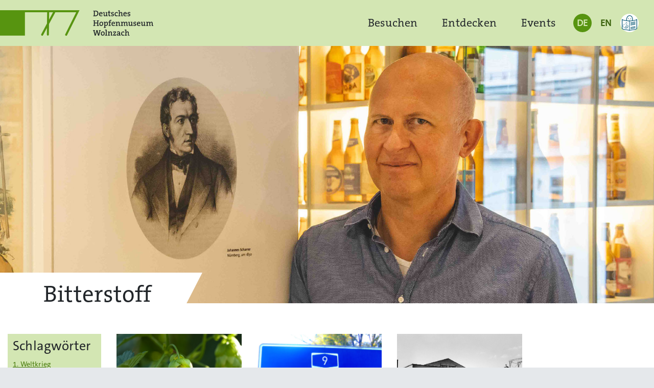

--- FILE ---
content_type: text/html; charset=UTF-8
request_url: https://www.hopfenmuseum.de/bitterstoff/?pagination=3
body_size: 159066
content:

<!DOCTYPE html>
<html lang="de">
  <meta charset="UTF-8" />
<meta name="viewport" content="width=device-width, initial-scale=1, shrink-to-fit=no">

<title>Deutsches Hopfenmuseum Wolnzach</title>
  <link rel="icon" type="image/png" href="https://www.hopfenmuseum.de/wordpress/wp-content/themes/hopfenmuseum-2021/assets/favicons/hm_fav_16.png" sizes="16x16">
  <link rel="icon" type="image/png" href="https://www.hopfenmuseum.de/wordpress/wp-content/themes/hopfenmuseum-2021/assets/favicons/hm_fav_32.png" sizes="32x32">
  <link rel="icon" type="image/png" href="https://www.hopfenmuseum.de/wordpress/wp-content/themes/hopfenmuseum-2021/assets/favicons/hm_fav_96.png" sizes="96x96">
  <link rel="icon" type="image/png" href="https://www.hopfenmuseum.de/wordpress/wp-content/themes/hopfenmuseum-2021/assets/favicons/hm_fav_192.png" sizes="192x192">
  <link rel="icon" type="image/png" href="https://www.hopfenmuseum.de/wordpress/wp-content/themes/hopfenmuseum-2021/assets/favicons/hm_fav_196.png" sizes="196x196">
<link rel="apple-touch-icon" href="https://www.hopfenmuseum.de/wordpress/wp-content/themes/hopfenmuseum-2021/assets/favicons/hm_fav_192.png">
<meta name='robots' content='max-image-preview:large' />
	<style>img:is([sizes="auto" i], [sizes^="auto," i]) { contain-intrinsic-size: 3000px 1500px }</style>
	<script type="text/javascript">
/* <![CDATA[ */
window._wpemojiSettings = {"baseUrl":"https:\/\/s.w.org\/images\/core\/emoji\/16.0.1\/72x72\/","ext":".png","svgUrl":"https:\/\/s.w.org\/images\/core\/emoji\/16.0.1\/svg\/","svgExt":".svg","source":{"concatemoji":"https:\/\/www.hopfenmuseum.de\/wordpress\/wp-includes\/js\/wp-emoji-release.min.js?ver=6.8.3"}};
/*! This file is auto-generated */
!function(s,n){var o,i,e;function c(e){try{var t={supportTests:e,timestamp:(new Date).valueOf()};sessionStorage.setItem(o,JSON.stringify(t))}catch(e){}}function p(e,t,n){e.clearRect(0,0,e.canvas.width,e.canvas.height),e.fillText(t,0,0);var t=new Uint32Array(e.getImageData(0,0,e.canvas.width,e.canvas.height).data),a=(e.clearRect(0,0,e.canvas.width,e.canvas.height),e.fillText(n,0,0),new Uint32Array(e.getImageData(0,0,e.canvas.width,e.canvas.height).data));return t.every(function(e,t){return e===a[t]})}function u(e,t){e.clearRect(0,0,e.canvas.width,e.canvas.height),e.fillText(t,0,0);for(var n=e.getImageData(16,16,1,1),a=0;a<n.data.length;a++)if(0!==n.data[a])return!1;return!0}function f(e,t,n,a){switch(t){case"flag":return n(e,"\ud83c\udff3\ufe0f\u200d\u26a7\ufe0f","\ud83c\udff3\ufe0f\u200b\u26a7\ufe0f")?!1:!n(e,"\ud83c\udde8\ud83c\uddf6","\ud83c\udde8\u200b\ud83c\uddf6")&&!n(e,"\ud83c\udff4\udb40\udc67\udb40\udc62\udb40\udc65\udb40\udc6e\udb40\udc67\udb40\udc7f","\ud83c\udff4\u200b\udb40\udc67\u200b\udb40\udc62\u200b\udb40\udc65\u200b\udb40\udc6e\u200b\udb40\udc67\u200b\udb40\udc7f");case"emoji":return!a(e,"\ud83e\udedf")}return!1}function g(e,t,n,a){var r="undefined"!=typeof WorkerGlobalScope&&self instanceof WorkerGlobalScope?new OffscreenCanvas(300,150):s.createElement("canvas"),o=r.getContext("2d",{willReadFrequently:!0}),i=(o.textBaseline="top",o.font="600 32px Arial",{});return e.forEach(function(e){i[e]=t(o,e,n,a)}),i}function t(e){var t=s.createElement("script");t.src=e,t.defer=!0,s.head.appendChild(t)}"undefined"!=typeof Promise&&(o="wpEmojiSettingsSupports",i=["flag","emoji"],n.supports={everything:!0,everythingExceptFlag:!0},e=new Promise(function(e){s.addEventListener("DOMContentLoaded",e,{once:!0})}),new Promise(function(t){var n=function(){try{var e=JSON.parse(sessionStorage.getItem(o));if("object"==typeof e&&"number"==typeof e.timestamp&&(new Date).valueOf()<e.timestamp+604800&&"object"==typeof e.supportTests)return e.supportTests}catch(e){}return null}();if(!n){if("undefined"!=typeof Worker&&"undefined"!=typeof OffscreenCanvas&&"undefined"!=typeof URL&&URL.createObjectURL&&"undefined"!=typeof Blob)try{var e="postMessage("+g.toString()+"("+[JSON.stringify(i),f.toString(),p.toString(),u.toString()].join(",")+"));",a=new Blob([e],{type:"text/javascript"}),r=new Worker(URL.createObjectURL(a),{name:"wpTestEmojiSupports"});return void(r.onmessage=function(e){c(n=e.data),r.terminate(),t(n)})}catch(e){}c(n=g(i,f,p,u))}t(n)}).then(function(e){for(var t in e)n.supports[t]=e[t],n.supports.everything=n.supports.everything&&n.supports[t],"flag"!==t&&(n.supports.everythingExceptFlag=n.supports.everythingExceptFlag&&n.supports[t]);n.supports.everythingExceptFlag=n.supports.everythingExceptFlag&&!n.supports.flag,n.DOMReady=!1,n.readyCallback=function(){n.DOMReady=!0}}).then(function(){return e}).then(function(){var e;n.supports.everything||(n.readyCallback(),(e=n.source||{}).concatemoji?t(e.concatemoji):e.wpemoji&&e.twemoji&&(t(e.twemoji),t(e.wpemoji)))}))}((window,document),window._wpemojiSettings);
/* ]]> */
</script>
<style id='wp-emoji-styles-inline-css' type='text/css'>

	img.wp-smiley, img.emoji {
		display: inline !important;
		border: none !important;
		box-shadow: none !important;
		height: 1em !important;
		width: 1em !important;
		margin: 0 0.07em !important;
		vertical-align: -0.1em !important;
		background: none !important;
		padding: 0 !important;
	}
</style>
<link rel='stylesheet' id='photoswipe_style-css' href='https://www.hopfenmuseum.de/wordpress/wp-content/themes/hopfenmuseum-2021/libraries/photoswipe/photoswipe.css?ver=6.8.3' type='text/css' media='all' />
<link rel='stylesheet' id='theme_style-css' href='https://www.hopfenmuseum.de/wordpress/wp-content/themes/hopfenmuseum-2021/style.css?ver=6.8.3' type='text/css' media='all' />
<link rel='stylesheet' id='slick-css' href='https://www.hopfenmuseum.de/wordpress/wp-content/themes/hopfenmuseum-2021/libraries/slick/slick.css?ver=6.8.3' type='text/css' media='all' />
<link rel='stylesheet' id='slick_theme-css' href='https://www.hopfenmuseum.de/wordpress/wp-content/themes/hopfenmuseum-2021/libraries/slick/slick-theme.css?ver=6.8.3' type='text/css' media='all' />
<script type="text/javascript" src="https://www.hopfenmuseum.de/wordpress/wp-includes/js/jquery/jquery.min.js?ver=3.7.1" id="jquery-core-js"></script>
<script type="text/javascript" src="https://www.hopfenmuseum.de/wordpress/wp-includes/js/jquery/jquery-migrate.min.js?ver=3.4.1" id="jquery-migrate-js"></script>
<script type="text/javascript" src="https://www.hopfenmuseum.de/wordpress/wp-content/themes/hopfenmuseum-2021/libraries/bootstrap.min.js?ver=6.8.3" id="bootstrap_js-js"></script>
<script type="text/javascript" src="https://www.hopfenmuseum.de/wordpress/wp-content/themes/hopfenmuseum-2021/js/scrollytelling.js?ver=1" id="scrollytelling_js-js"></script>
<script type="text/javascript" src="https://www.hopfenmuseum.de/wordpress/wp-content/themes/hopfenmuseum-2021/libraries/photoswipe/umd/photoswipe-lightbox.umd.min.js?ver=6.8.3" id="photoswipe-lightbox-js"></script>
<script type="text/javascript" src="https://www.hopfenmuseum.de/wordpress/wp-content/themes/hopfenmuseum-2021/libraries/photoswipe/umd/photoswipe.umd.min.js?ver=6.8.3" id="photoswipe-js"></script>
<link rel="https://api.w.org/" href="https://www.hopfenmuseum.de/wp-json/" /><link rel="alternate" title="JSON" type="application/json" href="https://www.hopfenmuseum.de/wp-json/wp/v2/pages/986" /><link rel="EditURI" type="application/rsd+xml" title="RSD" href="https://www.hopfenmuseum.de/wordpress/xmlrpc.php?rsd" />
<meta name="generator" content="WordPress 6.8.3" />
<link rel="canonical" href="https://www.hopfenmuseum.de/bitterstoff/" />
<link rel='shortlink' href='https://www.hopfenmuseum.de/?p=986' />
<link rel="alternate" title="oEmbed (JSON)" type="application/json+oembed" href="https://www.hopfenmuseum.de/wp-json/oembed/1.0/embed?url=https%3A%2F%2Fwww.hopfenmuseum.de%2Fbitterstoff%2F" />
<link rel="alternate" title="oEmbed (XML)" type="text/xml+oembed" href="https://www.hopfenmuseum.de/wp-json/oembed/1.0/embed?url=https%3A%2F%2Fwww.hopfenmuseum.de%2Fbitterstoff%2F&#038;format=xml" />
  <body class="wp-singular page-template page-template-tmpl-bitterstoff page-template-tmpl-bitterstoff-php page page-id-986 wp-theme-hopfenmuseum-2021 page-bitterstoff">

    
    <div id="page">
      


<header id="nav-main" class="site-header navbar navbar-expand-md navbar-light bg-green-100">

  <div class="container-fluid">

    <a class="navbar-brand d-none d-sm-flex" href="https://www.hopfenmuseum.de/">
      <svg id="DHM_Logo" alt="DHM Logo" xmlns="http://www.w3.org/2000/svg" width="699.18" height="115.79" viewBox="0 0 699.18 115.79"><g id="Wortmarke"><path d="M434.92,27.2c8.18,0,13.84-4.33,13.84-13S443.92,2,436.07,2c-2.92,0-5.84.11-7.84.11h-3.11V4.51a20.7,20.7,0,0,0,3.22.49V24.13a19.55,19.55,0,0,0-3.22.48v2.44h3.22C429.6,27.05,432.37,27.2,434.92,27.2ZM432.33,5.4a32,32,0,0,1,3.41-.11c6.1,0,8.73,3.3,8.73,9.22,0,6.4-3.77,9.25-9.14,9.25a27.46,27.46,0,0,1-3-.19Z" transform="translate(-0.04 0.02)" fill="#1f1f1f"/><path d="M460.72,27.42a16.85,16.85,0,0,0,6.36-1.18l-.37-3.15a12.73,12.73,0,0,1-5.36,1.18c-3.67,0-5.56-1.92-5.44-6.17h11.73c.07-.71.11-1.34.11-1.81,0-4.41-2.11-8-7.51-8s-8.4,4.14-8.4,9.69C451.84,24.42,455,27.42,460.72,27.42Zm-.63-16.21c2.33,0,3.77,1.59,3.7,4.11H456C456.31,12.84,457.87,11.21,460.09,11.21Z" transform="translate(-0.04 0.02)" fill="#1f1f1f"/><path d="M473,21.58c0,3.25,1.29,5.88,5.47,5.88a6.79,6.79,0,0,0,6.41-4h.07a22.74,22.74,0,0,0-.26,3.59,45.75,45.75,0,0,0,6.82-.24V24.37c-1-.08-2.19-.22-3.07-.37V8.66a39.72,39.72,0,0,0-6.81.26v2.44c1,.07,2.07.22,2.85.33v5.85c0,3.66-2,6.59-4.81,6.59-2.11,0-2.74-1.34-2.74-3.63V8.66a46.73,46.73,0,0,0-7,.26v2.44c1,.07,2.18.22,3.07.37Z" transform="translate(-0.04 0.02)" fill="#1f1f1f"/><path d="M495.33,21.76c0,4.11,1.18,5.62,5.1,5.62A19.7,19.7,0,0,0,504.1,27V23.72a10.89,10.89,0,0,1-2.41.3c-1.85,0-2.4-.74-2.4-3.48V11.73h4.81V8.66h-4.85V1.74l-3.92,1.07V8.66h-3.52v3.1h3.52Z" transform="translate(-0.04 0.02)" fill="#1f1f1f"/><path d="M515.9,21.87c0,1.55-1.52,2.55-3.73,2.55a13.28,13.28,0,0,1-2-.18,27,27,0,0,0-.41-2.7h-2.48V26.9a21.66,21.66,0,0,0,4.55.52c5,0,8.06-2.66,8-6.13,0-5.92-9.06-4-9.06-7.74,0-1.48,1.11-2.4,3.36-2.4a9.92,9.92,0,0,1,1.89.18,16.17,16.17,0,0,0,.44,2.67h2.44V8.84a21.79,21.79,0,0,0-4.48-.55c-5,0-7.61,2.48-7.61,5.7C506.84,20.28,515.9,18.17,515.9,21.87Z" transform="translate(-0.04 0.02)" fill="#1f1f1f"/><path d="M531.36,27.35a16.91,16.91,0,0,0,5.32-.93l-.26-3.4a10.89,10.89,0,0,1-4.25.92c-4,0-5.29-2.48-5.29-6.07,0-3.85,1.81-6.29,4.81-6.29a7.89,7.89,0,0,1,2,.26c.07.85.22,1.78.4,2.78h2.52V9a15.4,15.4,0,0,0-4.37-.63c-6.43,0-9.43,4.26-9.43,10.11C522.81,25,526.43,27.35,531.36,27.35Z" transform="translate(-0.04 0.02)" fill="#1f1f1f"/><path d="M553.84,15.21V27.05h7V24.61a17.82,17.82,0,0,0-3.07-.48v-10c0-3.25-1.33-5.88-5.51-5.88A6.64,6.64,0,0,0,546,12.06a19.93,19.93,0,0,0,.29-3.7V0a47.42,47.42,0,0,0-7.15.3V2.76c1.07.07,2.33.22,3.22.37v21a19.55,19.55,0,0,0-3.22.48v2.44h10V24.57a16.09,16.09,0,0,0-2.85-.44V18.21c0-3.7,2.08-6.63,4.81-6.63C553.25,11.58,553.84,12.91,553.84,15.21Z" transform="translate(-0.04 0.02)" fill="#1f1f1f"/><path d="M571.52,27.42a16.92,16.92,0,0,0,6.36-1.18l-.37-3.15a12.73,12.73,0,0,1-5.36,1.18c-3.66,0-5.55-1.92-5.44-6.17h11.73c.07-.71.11-1.34.11-1.81,0-4.41-2.11-8-7.51-8s-8.4,4.14-8.4,9.69C562.64,24.42,565.78,27.42,571.52,27.42Zm-.63-16.21c2.33,0,3.77,1.59,3.7,4.11h-7.81C567.12,12.84,568.67,11.21,570.89,11.21Z" transform="translate(-0.04 0.02)" fill="#1f1f1f"/><path d="M590.78,21.87c0,1.55-1.52,2.55-3.74,2.55a13.39,13.39,0,0,1-2-.18,22.27,22.27,0,0,0-.41-2.7h-2.48V26.9a21.74,21.74,0,0,0,4.55.52c5,0,8.07-2.66,8-6.13,0-5.92-9.07-4-9.07-7.74,0-1.48,1.11-2.4,3.37-2.4a10.08,10.08,0,0,1,1.89.18,15.18,15.18,0,0,0,.44,2.67h2.45V8.84a22,22,0,0,0-4.48-.55c-5,0-7.63,2.48-7.63,5.7C581.71,20.28,590.78,18.17,590.78,21.87Z" transform="translate(-0.04 0.02)" fill="#1f1f1f"/><path d="M435.18,68.56a17.07,17.07,0,0,0-2.85-.44V59.83h11.81v8.29a17.23,17.23,0,0,0-2.85.44V71h10.1V68.6a21.75,21.75,0,0,0-3.22-.48V49a19.41,19.41,0,0,0,3.22-.49V46.06h-10.1v2.48a17.25,17.25,0,0,0,2.85.45v7.4H432.33V49a17.08,17.08,0,0,0,2.85-.45V46.06H425.12V48.5a19.58,19.58,0,0,0,3.22.49V68.12a22,22,0,0,0-3.22.48V71h10.06Z" transform="translate(-0.04 0.02)" fill="#1f1f1f"/><path d="M453.29,62.09c0,6.47,3.33,9.32,8.44,9.32,5.44,0,9.14-4.26,9.14-9.92,0-6.47-3.48-9.21-8.4-9.21C456.88,52.28,453.29,56.53,453.29,62.09Zm13.51-.36c0,4.26-2.15,6.26-4.7,6.26-3.11,0-4.7-2.09-4.7-6.31s2.33-6.07,4.74-6.07C465.28,55.61,466.8,57.83,466.8,61.73Z" transform="translate(-0.04 0.02)" fill="#1f1f1f"/><path d="M485.7,52.28a6.29,6.29,0,0,0-6,3.81h-.07a23.13,23.13,0,0,0,.26-3.44,49.55,49.55,0,0,0-7,.26v2.44c1.07.07,2.33.22,3.22.37V77.15a19.4,19.4,0,0,0-3.22.48v2.44h10.36V77.63a19.55,19.55,0,0,0-3.22-.48V71.08a13.67,13.67,0,0,0,2.78.22c6.18,0,9.58-3.89,9.62-10.36C492.43,55.39,490,52.28,485.7,52.28ZM483,68.19a10,10,0,0,1-2.93-.37V62.16c0-3.15,1.56-6.62,4.56-6.62,2.51,0,3.66,2.07,3.66,5.77C488.25,66.27,486.1,68.19,483,68.19Z" transform="translate(-0.04 0.02)" fill="#1f1f1f"/><path d="M498.3,51.24v1.41h-3.88v3.07h3.88v12.4a21.62,21.62,0,0,0-3.21.48V71h10.39V68.6a22,22,0,0,0-3.22-.48V55.72H507V52.65h-4.78V51.17c0-2.89,1.11-4.18,3.52-4.18a9.94,9.94,0,0,1,2.59.37l.3-3.26a15.27,15.27,0,0,0-3.08-.32C500.78,43.78,498.3,46.24,498.3,51.24Z" transform="translate(-0.04 0.02)" fill="#1f1f1f"/><path d="M508.79,62c0,6.44,3.15,9.44,8.87,9.44A16.9,16.9,0,0,0,524,70.23l-.37-3.15a12.59,12.59,0,0,1-5.37,1.18c-3.66,0-5.54-1.92-5.44-6.17h11.73a15.57,15.57,0,0,0,.11-1.81c0-4.41-2.11-8-7.51-8S508.79,56.42,508.79,62Zm11.95-2.66h-7.81c.33-2.48,1.88-4.11,4.1-4.11S520.81,56.79,520.74,59.31Z" transform="translate(-0.04 0.02)" fill="#1f1f1f"/><path d="M540.27,52.24a6.74,6.74,0,0,0-6.37,4h-.07a23.81,23.81,0,0,0,.29-3.59,49.66,49.66,0,0,0-7,.26v2.44c1.07.07,2.33.22,3.22.37v12.4a22,22,0,0,0-3.22.48v2.48h10V68.6a17.07,17.07,0,0,0-2.85-.44v-6c0-3.66,2.07-6.59,4.81-6.59,2.11,0,2.74,1.33,2.74,3.63l0,11.84h7V68.6a19.81,19.81,0,0,0-3.07-.48v-10C545.78,54.87,544.45,52.24,540.27,52.24Z" transform="translate(-0.04 0.02)" fill="#1f1f1f"/><path d="M561.18,68.56a17.23,17.23,0,0,0-2.85-.44V62.23c0-3.85,2.22-6.66,4.74-6.66,2.22,0,2.62,1.63,2.62,3.7V71h6.78V68.56a17.23,17.23,0,0,0-2.85-.44V62.23c0-4,2.36-6.66,4.73-6.66,2.11,0,2.63,1.45,2.63,3.74V71h7V68.56a20,20,0,0,0-3.07-.48V58.31c0-4.18-2-6.07-5.48-6.07a6.73,6.73,0,0,0-6.18,4c-.29-1.67-1.48-4-5.07-4a6.66,6.66,0,0,0-6.25,4,23.8,23.8,0,0,0,.26-3.59,49.55,49.55,0,0,0-7,.26v2.44c1.07.07,2.33.22,3.22.37v12.4a22,22,0,0,0-3.22.48V71h10Z" transform="translate(-0.04 0.02)" fill="#1f1f1f"/><path d="M603,52.65a41.73,41.73,0,0,0-6.8.26v2.44c1,.07,2.08.22,2.85.33v5.85c0,3.66-2,6.59-4.81,6.59-2.11,0-2.73-1.34-2.73-3.63V52.65a48.1,48.1,0,0,0-7,.26v2.44c1,.07,2.18.22,3.07.37v9.85c0,3.25,1.3,5.88,5.48,5.88a6.76,6.76,0,0,0,6.4-4h.07A22.73,22.73,0,0,0,599.3,71a45.3,45.3,0,0,0,6.79-.24V68.36c-1-.08-2.18-.22-3.07-.37Z" transform="translate(-0.04 0.02)" fill="#1f1f1f"/><path d="M612.47,57.54c0-1.48,1.11-2.4,3.37-2.4a11.85,11.85,0,0,1,1.88.18,17.11,17.11,0,0,0,.45,2.67h2.45V52.83a23.25,23.25,0,0,0-4.48-.55c-5,0-7.62,2.48-7.62,5.7,0,6.29,9.06,4.18,9.06,7.88,0,1.55-1.51,2.55-3.73,2.55a11.19,11.19,0,0,1-2-.18,20.44,20.44,0,0,0-.4-2.7H609v5.36a20.71,20.71,0,0,0,4.5.52c5,0,8.06-2.66,8.06-6.13C621.53,59.36,612.47,61.28,612.47,57.54Z" transform="translate(-0.04 0.02)" fill="#1f1f1f"/><path d="M632.83,52.28c-5.4,0-8.4,4.14-8.4,9.69,0,6.44,3.15,9.44,8.88,9.44a16.94,16.94,0,0,0,6.37-1.18l-.37-3.15a12.59,12.59,0,0,1-5.37,1.18c-3.66,0-5.55-1.92-5.44-6.17h11.73a15.57,15.57,0,0,0,.11-1.81C640.34,55.87,638.23,52.28,632.83,52.28Zm-4.25,7c.33-2.48,1.88-4.11,4.1-4.11s3.78,1.59,3.71,4.11Z" transform="translate(-0.04 0.02)" fill="#1f1f1f"/><path d="M661,52.65a41.73,41.73,0,0,0-6.8.26v2.44c1,.07,2.07.22,2.85.33v5.85c0,3.66-2,6.59-4.82,6.59-2.1,0-2.73-1.34-2.73-3.63V52.65a48.1,48.1,0,0,0-7,.26v2.44c1,.07,2.19.22,3.07.37v9.85c0,3.25,1.3,5.88,5.48,5.88a6.75,6.75,0,0,0,6.4-4h.08a22.74,22.74,0,0,0-.26,3.59,45.57,45.57,0,0,0,6.81-.24V68.36c-1-.08-2.19-.22-3.08-.37Z" transform="translate(-0.04 0.02)" fill="#1f1f1f"/><path d="M696.15,68.08V58.31c0-4.18-2-6.07-5.47-6.07a6.69,6.69,0,0,0-6.17,4c-.3-1.67-1.48-4-5.07-4a6.64,6.64,0,0,0-6.25,4,25.29,25.29,0,0,0,.26-3.59,49.55,49.55,0,0,0-7,.26v2.44c1.08.07,2.33.22,3.22.37v12.4a21.75,21.75,0,0,0-3.22.48V71h10V68.56a17.27,17.27,0,0,0-2.84-.44V62.23c0-3.85,2.22-6.66,4.73-6.66,2.22,0,2.63,1.63,2.63,3.7V71h6.76V68.56a17.23,17.23,0,0,0-2.85-.44V62.23c0-4,2.37-6.66,4.73-6.66,2.11,0,2.62,1.45,2.62,3.74V71h7V68.56A19.62,19.62,0,0,0,696.15,68.08Z" transform="translate(-0.04 0.02)" fill="#1f1f1f"/><path d="M451.13,92.55a22,22,0,0,0,2.78.44l-3.11,12.69c-.34,1.36-.59,2.81-.85,4.36a45.21,45.21,0,0,0-1-4.62l-4.37-15.36h-4.44l-4.25,15.36c-.41,1.56-.74,3.13-1,4.73-.3-1.66-.6-3.25-1-4.92L430.78,93a22.81,22.81,0,0,0,2.85-.44V90.06h-9.17v2.48a18.15,18.15,0,0,0,2.06.37L432.19,115H437l4.14-15.5a30.62,30.62,0,0,0,.93-4.63,39.84,39.84,0,0,0,.93,4.7L447.28,115h5l5.62-22.13a16.32,16.32,0,0,0,2.09-.37V90.06h-8.86Z" transform="translate(-0.04 0.02)" fill="#1f1f1f"/><path d="M469.26,96.28c-5.59,0-9.18,4.25-9.18,9.8,0,6.48,3.33,9.33,8.44,9.33,5.47,0,9.14-4.26,9.14-9.92C477.66,99,474.18,96.28,469.26,96.28ZM468.89,112c-3.07,0-4.7-2.11-4.7-6.33s2.33-6.07,4.74-6.07c3.14,0,4.66,2.22,4.66,6.14C473.59,110,471.44,112,468.89,112Z" transform="translate(-0.04 0.02)" fill="#1f1f1f"/><path d="M486.31,88a50.09,50.09,0,0,0-7.14.26v2.46c1.07.07,2.33.22,3.22.37v21a19.4,19.4,0,0,0-3.22.48V115h10.21V112.6a17.82,17.82,0,0,0-3.07-.48Z" transform="translate(-0.04 0.02)" fill="#1f1f1f"/><path d="M510.39,102.12c0-3.25-1.34-5.88-5.52-5.88a6.68,6.68,0,0,0-6.36,4h-.08a24,24,0,0,0,.3-3.59,48.1,48.1,0,0,0-7,.26v2.44c1.07.07,2.33.22,3.22.37v12.44a19.4,19.4,0,0,0-3.22.48v2.44h10V112.6a16.24,16.24,0,0,0-2.85-.44v-6c0-3.66,2.07-6.59,4.81-6.59,2.11,0,2.74,1.33,2.74,3.63l0,11.84h7V112.6a17.56,17.56,0,0,0-3.06-.48Z" transform="translate(-0.04 0.02)" fill="#1f1f1f"/><path d="M526.68,111.86h-6.19l8.91-12.32V96.65H516.12v5.55h2.52c.18-.89.29-1.67.4-2.52h2c1.49,0,3.12-.07,4-.07l-9,12.54V115l13.56,0v-5.81h-2.52A24.9,24.9,0,0,0,526.68,111.86Z" transform="translate(-0.04 0.02)" fill="#1f1f1f"/><path d="M547.62,102.5c0-3.78-1.55-6.26-7.18-6.26a20.82,20.82,0,0,0-6.36,1v5.26h2.55c.14-1,.33-1.89.4-2.74a11.3,11.3,0,0,1,3-.41c2.81,0,3.66,1.22,3.66,3.52v1.29c-6.62,0-10.84,2.37-10.84,6.59,0,2.92,2,4.7,5.14,4.7a6.46,6.46,0,0,0,6.11-3.81,27.56,27.56,0,0,0-.18,3.4,45,45,0,0,0,6.77-.24v-2.44c-1-.08-2.18-.22-3.07-.37Zm-8.44,9.84a2.17,2.17,0,0,1-.36,0,2.24,2.24,0,0,1-2.16-2.31c0-1.77,1.63-3.29,7-3.29l0,.37C543.69,109.75,541.88,112.34,539.18,112.34Z" transform="translate(-0.04 0.02)" fill="#1f1f1f"/><path d="M562.06,111.93c-4,0-5.29-2.48-5.29-6.07,0-3.85,1.81-6.29,4.81-6.29a8,8,0,0,1,2,.26c.07.85.22,1.78.4,2.78h2.47V97a15.4,15.4,0,0,0-4.37-.63c-6.43,0-9.43,4.26-9.43,10.1,0,6.55,3.62,8.89,8.54,8.89a16.78,16.78,0,0,0,5.39-.93l-.26-3.4A10.94,10.94,0,0,1,562.06,111.93Z" transform="translate(-0.04 0.02)" fill="#1f1f1f"/><path d="M587.59,102.12c0-3.25-1.33-5.88-5.52-5.88a6.63,6.63,0,0,0-6.25,3.81,19.12,19.12,0,0,0,.3-3.7V88a50,50,0,0,0-7.14.26v2.46c1.07.07,2.33.22,3.22.37v21a19.4,19.4,0,0,0-3.22.48V115h10v-2.48a16.24,16.24,0,0,0-2.85-.44V106.2c0-3.7,2.07-6.63,4.81-6.63,2.15,0,2.74,1.33,2.74,3.63V115h7V112.6a17.82,17.82,0,0,0-3.07-.48Z" transform="translate(-0.04 0.02)" fill="#1f1f1f"/></g><path id="Bildmarke" d="M113.69,0H0V115H113.69V9.24H215c0,.15,0,.3,0,.45l-.64,50.65-26.11,48.4a4.62,4.62,0,0,0,8.09,4.46l17.78-32.93-.37,30.06a4.62,4.62,0,1,0,9.24.13l.59-47.73,27.72-51.35a4.47,4.47,0,0,0,.56-2.17h95.85L297.86,108.8a4.62,4.62,0,1,0,8,4.68,3.58,3.58,0,0,0,.24-.48L362.69,0Zm110.1,42.81.41-33a3.79,3.79,0,0,0,0-.58h17.76Z" transform="translate(-0.04 0.02)" fill="#1f1f1f"/></svg>
    </a>

    <a class="navbar-brand d-sm-none" href="https://www.hopfenmuseum.de/">
      <svg id="DHM_Logo_Alt" alt="DHM Logo" data-name="DHM Logo Alt" xmlns="http://www.w3.org/2000/svg" width="100" height="66.73" viewBox="0 0 100 66.73"><g id="Wortmarke"><path d="M18.48,43c2.52,0,4.27-1.33,4.27-4s-1.5-3.76-3.92-3.76c-.9,0-1.8,0-2.42,0h-.95V36a6.39,6.39,0,0,0,1,.16v5.9a6.38,6.38,0,0,0-1,.14V43h1C16.84,43,17.69,43,18.48,43Zm-.8-6.72a9.21,9.21,0,0,1,1.05,0c1.88,0,2.69,1,2.69,2.84a2.57,2.57,0,0,1-2.82,2.85,7.22,7.22,0,0,1-.92-.06Z" fill="#1f1f1f"/><path d="M26.44,43.07a5.28,5.28,0,0,0,2-.36l-.12-1a3.89,3.89,0,0,1-1.65.36c-1.13,0-1.71-.59-1.68-1.9h3.62c0-.22,0-.42,0-.56a2.18,2.18,0,0,0-2.31-2.47c-1.67,0-2.59,1.28-2.59,3C23.7,42.15,24.67,43.07,26.44,43.07Zm-.2-5a1.11,1.11,0,0,1,1.14,1.27H25A1.29,1.29,0,0,1,26.24,38.07Z" fill="#1f1f1f"/><path d="M30.22,41.27c0,1,.4,1.81,1.69,1.81a2.1,2.1,0,0,0,2-1.23h0A6.91,6.91,0,0,0,33.83,43a14.75,14.75,0,0,0,2.1-.08v-.75c-.31,0-.67-.07-.94-.11V37.28a12.22,12.22,0,0,0-2.1.09v.75c.3,0,.63.07.87.1V40c0,1.13-.61,2-1.48,2-.65,0-.84-.42-.84-1.12V37.28a14.09,14.09,0,0,0-2.16.09v.75c.3,0,.67.07.94.11Z" fill="#1f1f1f"/><path d="M37.11,41.33c0,1.26.36,1.73,1.57,1.73a5.52,5.52,0,0,0,1.14-.12v-1a3.2,3.2,0,0,1-.75.09c-.57,0-.74-.23-.74-1.07V38.23h1.49v-.95h-1.5V35.15l-1.21.33v1.8H36v1h1.09Z" fill="#1f1f1f"/><path d="M43.46,41.36c0,.48-.47.79-1.16.79-.2,0-.41,0-.61-.06a7.55,7.55,0,0,0-.13-.83H40.8v1.65a6.61,6.61,0,0,0,1.4.16c1.54,0,2.49-.82,2.47-1.89,0-1.83-2.8-1.23-2.8-2.39,0-.45.35-.74,1-.74a2.86,2.86,0,0,1,.58.06,4.54,4.54,0,0,0,.14.82h.75V37.34A7.13,7.13,0,0,0,43,37.17c-1.54,0-2.35.77-2.35,1.76C40.66,40.87,43.46,40.22,43.46,41.36Z" fill="#1f1f1f"/><path d="M48.22,43.05a5.05,5.05,0,0,0,1.64-.29l-.08-1a3.29,3.29,0,0,1-1.31.29c-1.23,0-1.63-.77-1.63-1.87s.56-1.94,1.49-1.94a2.13,2.13,0,0,1,.61.08,7.69,7.69,0,0,0,.13.85h.77V37.39a4.69,4.69,0,0,0-1.35-.19c-2,0-2.9,1.31-2.9,3.11C45.59,42.32,46.7,43.05,48.22,43.05Z" fill="#1f1f1f"/><path d="M55.16,39.31V43h2.16V42.2a6,6,0,0,0-1-.14V39c0-1-.41-1.81-1.7-1.81a2.05,2.05,0,0,0-1.93,1.17,7.2,7.2,0,0,0,.09-1.14V34.61a14.81,14.81,0,0,0-2.21.1v.76a9.56,9.56,0,0,1,1,.11v6.48a6.69,6.69,0,0,0-1,.14V43h3.09v-.77a5.34,5.34,0,0,0-.88-.13V40.23c0-1.14.64-2,1.48-2C55,38.19,55.16,38.6,55.16,39.31Z" fill="#1f1f1f"/><path d="M60.61,43.07a5.24,5.24,0,0,0,2-.36l-.11-1a3.94,3.94,0,0,1-1.66.36c-1.12,0-1.71-.59-1.67-1.9h3.61a4.29,4.29,0,0,0,0-.56,2.18,2.18,0,0,0-2.32-2.47c-1.66,0-2.59,1.28-2.59,3C57.87,42.15,58.84,43.07,60.61,43.07Zm-.19-5a1.11,1.11,0,0,1,1.14,1.27H59.15A1.3,1.3,0,0,1,60.42,38.07Z" fill="#1f1f1f"/><path d="M66.55,41.36c0,.48-.47.79-1.15.79a6.2,6.2,0,0,1-.62-.06,5.74,5.74,0,0,0-.13-.83h-.76v1.65a6.61,6.61,0,0,0,1.4.16c1.54,0,2.49-.82,2.47-1.89,0-1.83-2.8-1.23-2.8-2.39,0-.45.34-.74,1-.74a2.78,2.78,0,0,1,.58.06,5.62,5.62,0,0,0,.14.82h.76V37.34a7.24,7.24,0,0,0-1.39-.17c-1.54,0-2.35.77-2.35,1.76C63.75,40.87,66.55,40.22,66.55,41.36Z" fill="#1f1f1f"/><path d="M18.56,54a5.19,5.19,0,0,0-.88-.13V51.32h3.64v2.56a5.34,5.34,0,0,0-.88.13v.75h3.12V54a6.69,6.69,0,0,0-1-.14V48a5.62,5.62,0,0,0,1-.15v-.76H20.44v.77a6.71,6.71,0,0,0,.88.14v2.28H17.68V48a5.2,5.2,0,0,0,.88-.14v-.77h-3.1v.75a6.39,6.39,0,0,0,1,.16v5.9a6.38,6.38,0,0,0-1,.14v.74h3.1Z" fill="#1f1f1f"/><path d="M24.14,52c0,2,1,2.87,2.61,2.87a2.84,2.84,0,0,0,2.82-3.06c0-2-1.08-2.84-2.59-2.84A2.81,2.81,0,0,0,24.14,52Zm4.17-.12c0,1.32-.66,1.94-1.45,1.94-1,0-1.45-.65-1.45-2S26.13,50,26.87,50c1,0,1.44.68,1.44,1.88Z" fill="#1f1f1f"/><path d="M34.14,49a1.94,1.94,0,0,0-1.85,1.18h0a7.71,7.71,0,0,0,.08-1.07,17.33,17.33,0,0,0-2.16.08v.76a9.07,9.07,0,0,1,1,.11v6.61a5.64,5.64,0,0,0-1,.15v.75h3.19v-.75a5.37,5.37,0,0,0-1-.15V54.79a4.91,4.91,0,0,0,.86.07c1.91,0,3-1.2,3-3.2C36.22,50,35.47,49,34.14,49Zm-.83,4.91a3.12,3.12,0,0,1-.91-.12V52c0-1,.49-2,1.41-2,.77,0,1.13.63,1.13,1.78C34.93,53.31,34.26,53.9,33.31,53.9Z" fill="#1f1f1f"/><path d="M38,48.67v.43h-1.2v.95H38v3.83A6.38,6.38,0,0,0,37,54v.74h3.2V54a6.74,6.74,0,0,0-1-.14V50.05h1.46V49.1H39.24v-.45c0-.89.34-1.29,1.08-1.29a3.09,3.09,0,0,1,.8.11l.09-1a4.32,4.32,0,0,0-1-.1A2,2,0,0,0,38,48.67Z" fill="#1f1f1f"/><path d="M41.26,52c0,2,1,2.91,2.74,2.91a5.2,5.2,0,0,0,2-.37l-.11-1a3.8,3.8,0,0,1-1.66.37c-1.13,0-1.71-.59-1.67-1.9h3.61a3.6,3.6,0,0,0,0-.56A2.18,2.18,0,0,0,43.84,49C42.18,49,41.26,50.27,41.26,52ZM45,51.17H42.54A1.29,1.29,0,0,1,43.8,49.9,1.12,1.12,0,0,1,45,51.16Z" fill="#1f1f1f"/><path d="M51,49a2.07,2.07,0,0,0-2,1.23h0a8.05,8.05,0,0,0,.08-1.11,17.1,17.1,0,0,0-2.15.08v.76a9.35,9.35,0,0,1,1,.11v3.83a6.38,6.38,0,0,0-1,.14v.77H50V54a5.19,5.19,0,0,0-.88-.13V52c0-1.13.64-2,1.48-2,.66,0,.85.42.85,1.12v3.66h2.16V54a6,6,0,0,0-1-.14V50.79C52.67,49.79,52.26,49,51,49Z" fill="#1f1f1f"/><path d="M57.42,54a5.19,5.19,0,0,0-.88-.13V52.06c0-1.19.69-2.06,1.46-2.06s.81.51.81,1.15v3.61H60.9V54a5.19,5.19,0,0,0-.88-.13V52.06c0-1.23.73-2.06,1.46-2.06s.81.45.81,1.16v3.6h2.16V54a7.36,7.36,0,0,0-.94-.15v-3c0-1.29-.62-1.87-1.69-1.87a2.06,2.06,0,0,0-1.91,1.23A1.44,1.44,0,0,0,58.35,49a2,2,0,0,0-1.93,1.23,8.29,8.29,0,0,0,.08-1.11,17.33,17.33,0,0,0-2.16.08v.76a9.07,9.07,0,0,1,1,.11v3.83a6.74,6.74,0,0,0-1,.14v.74h3.08Z" fill="#1f1f1f"/><path d="M70.32,49.1a13.41,13.41,0,0,0-2.1.08v.76c.31,0,.64.06.88.1v1.8c0,1.13-.62,2-1.48,2-.65,0-.84-.42-.84-1.12V49.1a17.19,17.19,0,0,0-2.16.08v.76a8.67,8.67,0,0,1,.94.11v3c0,1,.4,1.81,1.69,1.81a2.1,2.1,0,0,0,2-1.23h0a6.65,6.65,0,0,0-.07,1.09,13.24,13.24,0,0,0,2.09-.07V54c-.31,0-.67-.07-.94-.11Z" fill="#1f1f1f"/><path d="M73.24,50.61c0-.45.34-.74,1-.74a3.8,3.8,0,0,1,.58.06,4.54,4.54,0,0,0,.14.82h.75V49.16A7,7,0,0,0,74.37,49c-1.54,0-2.35.77-2.35,1.76,0,1.94,2.8,1.29,2.8,2.43,0,.48-.47.79-1.15.79a3.18,3.18,0,0,1-.62-.06,5.72,5.72,0,0,0-.12-.83h-.76v1.65a6.51,6.51,0,0,0,1.39.16C75.1,54.89,76,54.07,76,53,76,51.17,73.24,51.77,73.24,50.61Z" fill="#1f1f1f"/><path d="M79.52,49c-1.67,0-2.59,1.28-2.59,3,0,2,1,2.91,2.74,2.91a5.24,5.24,0,0,0,2-.36l-.11-1a3.83,3.83,0,0,1-1.66.37c-1.13,0-1.71-.59-1.68-1.9H81.8a5.46,5.46,0,0,0,0-.56A2.18,2.18,0,0,0,79.52,49Zm-1.31,2.16a1.29,1.29,0,0,1,1.26-1.27,1.13,1.13,0,0,1,1.15,1.27Z" fill="#1f1f1f"/><path d="M88.21,49.1a13.41,13.41,0,0,0-2.1.08v.76c.31,0,.64.06.88.1v1.8c0,1.13-.62,2-1.49,2-.64,0-.84-.42-.84-1.12V49.1a17.33,17.33,0,0,0-2.16.08v.76a8.86,8.86,0,0,1,1,.11v3c0,1,.4,1.81,1.69,1.81a2.07,2.07,0,0,0,2-1.23h0a6.91,6.91,0,0,0-.08,1.11,14.75,14.75,0,0,0,2.1-.08V54c-.31,0-.68-.07-1-.11Z" fill="#1f1f1f"/><path d="M99.05,53.86v-3c0-1.29-.62-1.87-1.69-1.87a2.06,2.06,0,0,0-1.9,1.23A1.44,1.44,0,0,0,93.9,49,2,2,0,0,0,92,50.21a8.29,8.29,0,0,0,.08-1.11,17.33,17.33,0,0,0-2.16.08v.76a9.07,9.07,0,0,1,1,.11v3.83a6.74,6.74,0,0,0-1,.14v.74H93V54a5.07,5.07,0,0,0-.87-.13V52.06c0-1.19.68-2.06,1.46-2.06s.81.51.81,1.15v3.61h2.08V54a5.19,5.19,0,0,0-.88-.13V52.06c0-1.23.73-2.06,1.46-2.06s.81.45.81,1.16v3.6H100V54A7.52,7.52,0,0,0,99.05,53.86Z" fill="#1f1f1f"/><path d="M23.48,59.66a6.17,6.17,0,0,0,.86.14l-1,3.91c-.11.42-.19.87-.27,1.35a14,14,0,0,0-.3-1.43l-1.35-4.74H20.09l-1.31,4.74a14.57,14.57,0,0,0-.31,1.46c-.09-.51-.19-1-.31-1.52l-1-3.77a8.48,8.48,0,0,0,.88-.13v-.78H15.25v.77a4.5,4.5,0,0,0,.64.11l1.75,6.82h1.48l1.28-4.78a10,10,0,0,0,.28-1.43A14.3,14.3,0,0,0,21,61.83l1.32,4.76h1.54l1.74-6.83a4.76,4.76,0,0,0,.64-.11v-.76H23.48Z" fill="#1f1f1f"/><path d="M29.07,60.81a2.81,2.81,0,0,0-2.83,3c0,2,1,2.87,2.6,2.87a2.83,2.83,0,0,0,2.82-3.06C31.66,61.65,30.59,60.81,29.07,60.81ZM29,65.66c-.95,0-1.45-.65-1.45-1.95s.71-1.87,1.46-1.87c1,0,1.44.68,1.44,1.89S29.74,65.66,29,65.66Z" fill="#1f1f1f"/><path d="M34.33,58.26a14.67,14.67,0,0,0-2.2.08v.76c.33,0,.71.07,1,.11v6.48a5.37,5.37,0,0,0-1,.15v.75h3.15v-.74a5.21,5.21,0,0,0-1-.15Z" fill="#1f1f1f"/><path d="M41.76,62.61c0-1-.42-1.81-1.71-1.81a2.07,2.07,0,0,0-2,1.23h0a6.71,6.71,0,0,0,.09-1.1A14.19,14.19,0,0,0,36,61v.75c.33,0,.72.07,1,.11v3.84a5.64,5.64,0,0,0-1,.15v.75h3.08v-.76a4.27,4.27,0,0,0-.87-.14V63.86c0-1.13.63-2,1.48-2,.65,0,.84.41.84,1.12V66.6h2.16v-.75a5,5,0,0,0-.94-.15Z" fill="#1f1f1f"/><path d="M46.78,65.62H44.87l2.75-3.8v-.89h-4.1v1.71h.78a7.8,7.8,0,0,0,.12-.78H45l1.23,0L43.5,65.71v.88h4.18v-1.8H46.9C46.85,65.07,46.81,65.34,46.78,65.62Z" fill="#1f1f1f"/><path d="M53.24,62.73c0-1.16-.48-1.93-2.22-1.93a6.27,6.27,0,0,0-2,.31v1.62h.79c0-.31.1-.58.12-.84a3.22,3.22,0,0,1,.93-.13c.86,0,1.13.38,1.13,1.09v.39c-2.05,0-3.35.73-3.35,2a1.42,1.42,0,0,0,1.59,1.45,2,2,0,0,0,1.88-1.18,7.38,7.38,0,0,0,0,1,13.33,13.33,0,0,0,2.09-.08v-.75c-.31,0-.68-.07-.95-.11Zm-2.6,3h-.12a.7.7,0,0,1-.66-.72c0-.54.5-1,2.16-1v.11A1.51,1.51,0,0,1,50.64,65.77Z" fill="#1f1f1f"/><path d="M57.69,65.64c-1.23,0-1.63-.77-1.63-1.87s.56-1.94,1.48-1.94a2.15,2.15,0,0,1,.62.08c0,.26.07.55.12.85h.77V61a5.18,5.18,0,0,0-1.35-.19c-2,0-2.91,1.31-2.91,3.12,0,2,1.12,2.74,2.63,2.74a5.28,5.28,0,0,0,1.67-.29l-.08-1A3.36,3.36,0,0,1,57.69,65.64Z" fill="#1f1f1f"/><path d="M65.57,62.61c0-1-.41-1.81-1.71-1.81A2,2,0,0,0,61.94,62,6.3,6.3,0,0,0,62,60.83V58.26a14.67,14.67,0,0,0-2.2.08v.76c.33,0,.72.07,1,.11v6.48a5.51,5.51,0,0,0-1,.15v.75h3.08v-.77a4.35,4.35,0,0,0-.88-.13V63.87c0-1.14.64-2,1.49-2,.66,0,.84.41.84,1.12v3.64h2.16v-.74a5.08,5.08,0,0,0-1-.15Z" fill="#1f1f1f"/></g><path id="Bildmarke" d="M31.35,0H0V31.71H31.35V2.55H59.28v.12l-.18,14L51.9,30a1.29,1.29,0,0,0,.54,1.72,1.27,1.27,0,0,0,1.69-.49L59,22.13l-.11,8.29a1.28,1.28,0,0,0,2.55,0l.16-13.16L69.29,3.14a1.27,1.27,0,0,0,.15-.6H95.87L82.13,30a1.28,1.28,0,1,0,2.2,1.29h0a.83.83,0,0,0,.07-.13L100,0ZM61.7,11.8l.12-9.1V2.54h4.89Z" fill="#1f1f1f"/></svg>
    </a>

    <button class="navbar-toggler mx-auto" type="button" data-bs-toggle="collapse" data-bs-target="#navbarTopLevel" aria-controls="navbarTopLevel" aria-expanded="false" aria-label="Toggle navigation">
      <span class="material-icons">menu</span>
    </button>


    
      <nav id="nav-language">
        <ul class="active-de">
          
                          <li><a href="https://www.hopfenmuseum.de" class="lang-de">DE</a></li>
            
          
                          <li><a href="https://www.hopfenmuseum.de/en" class="lang-en">EN</a></li>
            
          
                          <li><a href="https://www.hopfenmuseum.de/ls" class="lang-ls"><svg id="leichte_sprache" data-name="leichte sprache" xmlns="http://www.w3.org/2000/svg" width="215.57" height="216.33" viewBox="0 0 215.57 216.33">
  <g id="outline">
    <path d="M43,231l-.28-.73-.56-128.85,0-7.64,6.42,4.15c.16.1,16.73,10.62,46.53,13.26,3.4.3,6.77.66,10.08,1a74.58,74.58,0,0,1,.43-20.1c5.09-32.22,28-53.72,52.9-49.78a40.12,40.12,0,0,1,19.84,9.31,40.17,40.17,0,0,0-19.87-9.33c-24.91-3.95-47.8,17.55-52.9,49.78a74.91,74.91,0,0,0-.44,20.09c-3.3-.38-6.67-.73-10.06-1C65.24,108.49,48.67,98,48.51,97.86l-6.42-4.14,0,7.64.55,128.85.28.73a8.86,8.86,0,0,0,2.4,3A8.91,8.91,0,0,1,43,231Z" transform="translate(-42.09 -41.83)"/>
    <path d="M205.7,111.16C234.84,108.52,251,98,251.2,97.92l6.43-4.25v0l-6.46,4.26c-.16.1-16.36,10.6-45.5,13.25-3.67.33-7.31.73-10.88,1.16v0C198.36,111.9,202,111.5,205.7,111.16Z" transform="translate(-42.09 -41.83)"/>
    <path d="M136.63,101.94s4.69,11.54,12.71,12.11a15.86,15.86,0,0,0,13.46-6.2,38.35,38.35,0,0,1-14.07.75C141.72,107.58,136.63,101.94,136.63,101.94Z" transform="translate(-42.09 -41.83)"/>
    <path d="M134.16,93.52c2.34.37,4.73-2.41,5.33-6.21s-.82-7.16-3.16-7.52S131.61,82.19,131,86,131.83,93.15,134.16,93.52Z" transform="translate(-42.09 -41.83)"/>
    <path d="M166.27,97.91c2.34.38,4.72-2.41,5.32-6.2s-.82-7.17-3.15-7.53-4.72,2.4-5.32,6.19S163.94,97.54,166.27,97.91Z" transform="translate(-42.09 -41.83)"/>
    <path d="M200.77,144.46a116.75,116.75,0,0,0,30.91-7l.28-9.29a122.91,122.91,0,0,1-32,8,234.72,234.72,0,0,0-34.82,6.25l.22,9.15C165.55,151.57,183.73,146.08,200.77,144.46Z" transform="translate(-42.09 -41.83)"/>
    <path d="M200.77,161.26a117.45,117.45,0,0,0,30.91-7L232,145a123.12,123.12,0,0,1-32,8,237,237,0,0,0-34.82,6.26l.22,9.15C165.55,168.37,183.73,162.87,200.77,161.26Z" transform="translate(-42.09 -41.83)"/>
    <path d="M200.77,178a117.22,117.22,0,0,0,30.91-7l.28-9.29a122.66,122.66,0,0,1-32,8,235.51,235.51,0,0,0-34.82,6.26l.22,9.14C165.55,185.15,183.73,179.66,200.77,178Z" transform="translate(-42.09 -41.83)"/>
    <path d="M200.77,211.62a116.52,116.52,0,0,0,30.91-7l.28-9.29a122.91,122.91,0,0,1-32,8,236.21,236.21,0,0,0-34.82,6.25l.22,9.15C165.55,218.72,183.73,213.23,200.77,211.62Z" transform="translate(-42.09 -41.83)"/>
    <path d="M200.77,228.4a117.22,117.22,0,0,0,30.91-7l.28-9.29a122.66,122.66,0,0,1-32,8,235.51,235.51,0,0,0-34.82,6.26l.22,9.15C165.55,235.51,183.73,230,200.77,228.4Z" transform="translate(-42.09 -41.83)"/>
    <path d="M257.63,93.67l-.57,136.53-.28.71c-2.28,5.87-22.46,16.14-47.71,18.22-24,2-51.59,7.57-56.86,8.67l-.87.34-1.63-.34c-5.37-1.09-33.41-6.67-58.12-8.67C69.9,247.37,51.87,239.82,45.35,234c6.49,5.84,24.55,13.42,46.28,15.18,24.7,2,52.74,7.57,58.11,8.67l1.63.34.86-.35c5.29-1.1,32.85-6.68,56.87-8.66,25.24-2.09,45.43-12.35,47.71-18.22l.28-.72.57-136.57Z" transform="translate(-42.09 -41.83)"/>
    <path d="M195.94,106.36c-.31,2-.72,4-1.19,6h0c.46-2,.86-3.92,1.18-5.91,3.58-22.67-4.1-43.21-17.65-54.76C191.85,63.19,199.52,83.71,195.94,106.36Z" transform="translate(-42.09 -41.83)"/>
    <path d="M149.71,257.8l1.63.34.87-.34c5.27-1.1,32.84-6.69,56.86-8.67,25.25-2.08,45.43-12.35,47.71-18.22l.28-.71.57-136.53-6.43,4.25c-.16.1-16.36,10.6-45.5,13.24-3.68.34-7.34.74-10.92,1.17v0h0c.47-2,.88-3.94,1.19-6,3.58-22.65-4.09-43.17-17.62-54.73a40.12,40.12,0,0,0-19.84-9.31c-24.91-3.94-47.81,17.56-52.9,49.78a74.58,74.58,0,0,0-.43,20.1c-3.31-.38-6.68-.74-10.08-1C65.27,108.52,48.7,98,48.54,97.9l-6.42-4.15,0,7.64.56,128.85L43,231a8.91,8.91,0,0,0,2.37,3c6.52,5.84,24.55,13.39,46.24,15.15C116.3,251.13,144.34,256.71,149.71,257.8Zm56.73-138.39c20.78-1.88,35.19-7.41,42.88-11.1,0,12.29-.49,116.81-.5,119.6-3,2.76-17.7,11.12-40.39,13-21,1.74-44.47,6.13-54.14,8V127.61A454.46,454.46,0,0,1,206.44,119.41Zm-92.64-26h0c4.38-27.69,23-46.07,43.38-42.86s34.94,26.86,30.57,54.55a67.39,67.39,0,0,1-1.92,8.43C168.6,116,154.63,119,151,119.86c-3.83-.84-18.9-4.06-37.3-6.58A65.66,65.66,0,0,1,113.8,93.4ZM50.45,108.25c7.8,3.69,22.55,9.27,43.89,11.17A472.14,472.14,0,0,1,146,127.26V248.64c-10.64-2-33.19-6.08-53.68-7.74C69.08,239,54,230.65,51,227.89,51,225.05,50.5,120.44,50.45,108.25Z" transform="translate(-42.09 -41.83)"/>
    <path d="M100.39,225.38l1.42.66,0,0c5.21,2.42,11.93,2.91,14.57-.22a6.65,6.65,0,0,0,1.89-4.05,3.29,3.29,0,0,0-.14-.68l.24,0c2.28-.4,4.87-1.27,6.15-3.43s1.92-3.85,1.92-5.13c0-.23-.15-.39-.19-.61,1.93-.83,4.23-2.23,4.91-4.62a13.61,13.61,0,0,0,.63-3.64,4.18,4.18,0,0,0-.58-2.12,8.54,8.54,0,0,0,3.69-9.2c-1.15-5-7.93-10.27-20.73-16.13a35.42,35.42,0,0,0-7-2.34C110.81,169.53,117,161,117,151.2c0-9.6-9.19-16.56-12.92-16.81a2.08,2.08,0,0,0-2.39,1.76l0,.79c-.39,12.52-2.4,15.53-3,16.44a22.18,22.18,0,0,1-3.43,2.81l-6,4.65C85.64,164,76.48,174,74.37,176.26l-16-.6-.43,1a47.87,47.87,0,0,0-3.17,14.92c-.33,6.72,1.9,15.73,1.92,15.81.38,1.46,1.71,1.38,4.57,1.17l10.57.27c1.7,2.67,7.88,11.74,15.71,15.37C90.81,225.69,98.54,225.46,100.39,225.38ZM114,223.76c-1.34,1.59-6.52,1.49-10.91-.54l0-.05-1.26-.59-.27-.14-.41-.25h-.12c-4.6-2.22-9.19-4.86-9.75-5.9A3.51,3.51,0,0,1,93,212.75c5.37,3.83,15.62,7.44,15.76,7.49a19.64,19.64,0,0,0,5.54,1.06v0a1.71,1.71,0,0,1,.88.35S115.23,222.28,114,223.76Zm7.83-7.79c-.68,1.16-2.48,1.73-4.18,2v0a15.49,15.49,0,0,1-7.91-.69c-6.87-2.34-16.3-7-16.9-8.79-.41-1.88,1-3.5,2-4.44,3.62,3.16,11.61,6.26,18.57,8.53,3.16,1,7.3.62,9.83.21A10.31,10.31,0,0,1,121.83,216Zm6.33-9.62c-.44,1.54-2.88,2.63-4.42,3.14-2,.38-6.37,1-9.33.08-10.89-3.56-18-7.38-18.38-8.86-.18-3.63,4.17-5.19,4.4-5.27,2.43,2,7.15,4,14.14,6.48l2.38.88a16.75,16.75,0,0,0,10.54.74l.07.14a1.83,1.83,0,0,0,.28-.14l.79-.28a.75.75,0,0,1,0,.3A10.7,10.7,0,0,1,128.16,206.35Zm-39.25,15c-8.13-3.76-14.71-14.75-14.79-14.86l-.43-.75-12.4-.32-1.76.07A63.38,63.38,0,0,1,57.93,193c0-.43,0-.86,0-1.26a46.27,46.27,0,0,1,2.55-12.86l15.19.58.49-.53c.11-.13,11.25-12.32,15.13-15.72l5.57-4.36a15.1,15.1,0,0,0,4.42-3.78c1.54-2.44,3.07-7.81,3.41-17.15,2.57,1,9.11,5.94,9.11,13.28,0,10.65-9,20.68-10.79,22.58l1,2.65a31.18,31.18,0,0,1,8.84,2.57c14.56,6.66,18.36,11.27,19,14a6,6,0,0,1,.15,1.29c0,3.27-2.94,5.18-4.51,6a13.24,13.24,0,0,1-9.43-.39l-2.44-.89c-8.81-3.19-13.49-5.45-14-6.74.4-4.3,3-5,5.66-5.3,2.82-.32,9.46,2.79,12.64,5.17l1.88-2.52c-.94-.71-9.89-6.34-14.87-5.79-5.24.59-8.06,3.33-8.47,8.26a3.15,3.15,0,0,0,.1.75c-1.79.81-6,3.2-5.72,8.09a3.54,3.54,0,0,0,.12.6c-1.65,1.38-4.05,4.07-3.24,7.67a3.84,3.84,0,0,0,.83,1.48,6.49,6.49,0,0,0-2.32,6.5c.35,1.46,2.81,3.27,5.91,5.05A17.13,17.13,0,0,1,88.91,221.34Z" transform="translate(-42.09 -41.83)"/>
  </g>
</svg>
</a></li>
            
                  </ul>
      </nav>
    
    
          <nav id="navbarTopLevel" class="collapse navbar-collapse order-md-1 py-30 py-md-0">
        <ul class="navbar-nav container container-md-none ml-md-auto pl-15 pl-md-0">
          <li id="menu-item-3170" class="menu-item menu-item-type-post_type menu-item-object-page menu-item-has-children menu-item-3170 nav-item dropdown"><a href="https://www.hopfenmuseum.de/besuchen/" class="nav-link dropdown-toggle" data-toggle="dropdown">Besuchen</a>
<nav class="dropdown-menu"><div class="container dropdown-container"><div class="row"><div class="col-md-4 d-none d-md-block">
          <h5 class="nav-main-sub-headline font-serif font-size-ultra color-earth-200 mb-10">
            Besuchen
          </h5>
          <div class="nav-main-sub-description">
            <p class="font-size-small">Hier finden Sie alle Informationen, um Ihren Besuch bei uns zu planen.</p>
          </div>
        </div><!-- .col --><div class="col-md-8 offset-lg-1 col-lg-7"><ul class="nav-subnav nav-subnav-3170">
	<li class="nav-subnav-item"><a href="https://www.hopfenmuseum.de/besucherinformationen/" class=" dropdown-item">Besucherinformationen</a></li>	<li class="nav-subnav-item"><a href="https://www.hopfenmuseum.de/fuehrungen/" class=" dropdown-item">Führungen</a></li>	<li class="nav-subnav-item"><a href="https://www.hopfenmuseum.de/hallertauer-bierprobe/" class=" dropdown-item">Wolnzacher Bierprobe</a></li>	<li class="nav-subnav-item"><a href="https://www.hopfenmuseum.de/kinder/" class=" dropdown-item">Für Kinder</a></li>	<li class="nav-subnav-item"><a href="https://www.hopfenmuseum.de/rundgang/" class=" dropdown-item">Rundgang</a></li>	<li class="nav-subnav-item"><a href="https://www.hopfenmuseum.de/museumsshop/" class=" dropdown-item">Museumsshop</a></li>	<li class="nav-subnav-item"><a href="https://www.hopfenmuseum.de/audioguide/" class=" dropdown-item">Audio-Guide</a></li>	<li class="nav-subnav-item"><a href="https://www.hopfenmuseum.de/barrierefreiheit/" class=" dropdown-item">Barrierefreiheit</a></li>	<li class="nav-subnav-item"><a href="https://www.hopfenmuseum.de/museumspaedagogik/" class=" dropdown-item">Museumspädagogik</a></li>	<li class="nav-subnav-item"><a href="https://www.hopfenmuseum.de/kunstgalerie/" class=" dropdown-item">Kunstgalerie</a></li>                </ul>
              </div><!-- .col -->
            </div><!-- .row -->
            <div class="row nav-main-footer d-none d-md-flex">
              



<div class="col-12"><hr class="bg-earth-300"></div>

<div class="col-12 col-md-6 pb-20 pb-md-0">
  <a href="https://www.hopfen-laden.de" class="link-further color-earth-100 color-earth-500-hover" target="_blank">
    zum Webshop  </a>
</div>

<div class="col-12 col-md-6 text-end">

    <a href="https://www.hopfenmuseum.de/mitglied-werden/"
    class="btn btn-bordered-earth-200 btn-bordered-earth-500-hover btn-sm d-block d-md-inline">
    Mitglied werden  </a>

  <a href="https://www.hopfenmuseum.de/mitglied-werden/#spenden" class="btn btn-bordered-earth-200 btn-bordered-earth-500-hover btn-sm btn-bordered ml-30 d-none d-md-inline">
    Spenden
  </a>
</div>
            </div><!-- .row --->
          </div><!-- .container -->
        </nav><!-- .dropdown-menu -->

        
</li>
<li id="menu-item-3175" class="menu-item menu-item-type-post_type menu-item-object-page current-menu-ancestor current-menu-parent current_page_parent current_page_ancestor menu-item-has-children menu-item-3175 nav-item dropdown"><a href="https://www.hopfenmuseum.de/entdecken/" class="nav-link dropdown-toggle" data-toggle="dropdown">Entdecken</a>
<nav class="dropdown-menu"><div class="container dropdown-container"><div class="row"><div class="col-md-4 d-none d-md-block">
          <h5 class="nav-main-sub-headline font-serif font-size-ultra color-earth-200 mb-10">
            Entdecken
          </h5>
          <div class="nav-main-sub-description">
            <p class="font-size-small">Hier finden Sie Informationen zum Online-Angebot des Museum.</p>
          </div>
        </div><!-- .col --><div class="col-md-8 offset-lg-1 col-lg-7"><ul class="nav-subnav nav-subnav-3175">
	<li class="nav-subnav-item"><a href="https://www.hopfenmuseum.de/verein/" class=" dropdown-item">Verein</a></li>	<li class="nav-subnav-item"><a href="https://www.hopfenmuseum.de/traeger-und-sponsoren/" class=" dropdown-item">Träger und Sponsoren</a></li>	<li class="nav-subnav-item"><a href="https://www.hopfenmuseum.de/publikationen/" class=" dropdown-item">Publikationen</a></li>	<li class="nav-subnav-item"><a href="https://www.hopfenmuseum.de/museum/" class=" dropdown-item">Museum</a></li>	<li class="nav-subnav-item"><a href="https://www.hopfenmuseum.de/ueber-die-region/" class=" dropdown-item">Region</a></li>	<li class="nav-subnav-item"><a href="https://www.hopfenmuseum.de/online-kunstausstellung/" class=" dropdown-item">Kunstgalerie Online</a></li>	<li class="nav-subnav-item"><a href="https://www.hopfenmuseum.de/blog/" class=" dropdown-item">Neuigkeiten</a></li>	<li class="nav-subnav-item"><a href="https://www.hopfenmuseum.de/bitterstoff/" class=" dropdown-item active">Bitterstoff (Blog)</a></li>                </ul>
              </div><!-- .col -->
            </div><!-- .row -->
            <div class="row nav-main-footer d-none d-md-flex">
              



<div class="col-12"><hr class="bg-earth-300"></div>

<div class="col-12 col-md-6 pb-20 pb-md-0">
  <a href="https://www.hopfen-laden.de" class="link-further color-earth-100 color-earth-500-hover" target="_blank">
    zum Webshop  </a>
</div>

<div class="col-12 col-md-6 text-end">

    <a href="https://www.hopfenmuseum.de/mitglied-werden/"
    class="btn btn-bordered-earth-200 btn-bordered-earth-500-hover btn-sm d-block d-md-inline">
    Mitglied werden  </a>

  <a href="https://www.hopfenmuseum.de/mitglied-werden/#spenden" class="btn btn-bordered-earth-200 btn-bordered-earth-500-hover btn-sm btn-bordered ml-30 d-none d-md-inline">
    Spenden
  </a>
</div>
            </div><!-- .row --->
          </div><!-- .container -->
        </nav><!-- .dropdown-menu -->

        
</li>
<li id="menu-item-3176" class="menu-item menu-item-type-post_type menu-item-object-page menu-item-has-children menu-item-3176 nav-item dropdown"><a href="https://www.hopfenmuseum.de/events/" class="nav-link dropdown-toggle" data-toggle="dropdown">Events</a>
<nav class="dropdown-menu"><div class="container dropdown-container"><div class="row"><div class="col-md-4 d-none d-md-block">
          <h5 class="nav-main-sub-headline font-serif font-size-ultra color-earth-200 mb-10">
            Events
          </h5>
          <div class="nav-main-sub-description">
            <p class="font-size-small">Hier finden Sie Informationen über unsere Veranstaltungen und Tagungsräume.</p>
          </div>
        </div><!-- .col --><div class="col-md-8 offset-lg-1 col-lg-7"><ul class="nav-subnav nav-subnav-3176">
	<li class="nav-subnav-item"><a href="https://www.hopfenmuseum.de/programmkalender/" class=" dropdown-item">Programmkalender</a></li>	<li class="nav-subnav-item"><a href="https://www.hopfenmuseum.de/bierseminare/" class=" dropdown-item">Bierseminare</a></li>	<li class="nav-subnav-item"><a href="https://www.hopfenmuseum.de/mieten/" class=" dropdown-item">Mieten</a></li>                </ul>
              </div><!-- .col -->
            </div><!-- .row -->
            <div class="row nav-main-footer d-none d-md-flex">
              



<div class="col-12"><hr class="bg-earth-300"></div>

<div class="col-12 col-md-6 pb-20 pb-md-0">
  <a href="https://www.hopfen-laden.de" class="link-further color-earth-100 color-earth-500-hover" target="_blank">
    zum Webshop  </a>
</div>

<div class="col-12 col-md-6 text-end">

    <a href="https://www.hopfenmuseum.de/mitglied-werden/"
    class="btn btn-bordered-earth-200 btn-bordered-earth-500-hover btn-sm d-block d-md-inline">
    Mitglied werden  </a>

  <a href="https://www.hopfenmuseum.de/mitglied-werden/#spenden" class="btn btn-bordered-earth-200 btn-bordered-earth-500-hover btn-sm btn-bordered ml-30 d-none d-md-inline">
    Spenden
  </a>
</div>
            </div><!-- .row --->
          </div><!-- .container -->
        </nav><!-- .dropdown-menu -->

        
</li>
        </ul><!-- .navbar-nav -->
        <div class="container d-md-none">
          <div class="row nav-main-footer nav-main-footer-mobile">
            



<div class="col-12"><hr class="bg-earth-300"></div>

<div class="col-12 col-md-6 pb-20 pb-md-0">
  <a href="https://www.hopfen-laden.de" class="link-further color-earth-100 color-earth-500-hover" target="_blank">
    zum Webshop  </a>
</div>

<div class="col-12 col-md-6 text-end">

    <a href="https://www.hopfenmuseum.de/mitglied-werden/"
    class="btn btn-bordered-earth-200 btn-bordered-earth-500-hover btn-sm d-block d-md-inline">
    Mitglied werden  </a>

  <a href="https://www.hopfenmuseum.de/mitglied-werden/#spenden" class="btn btn-bordered-earth-200 btn-bordered-earth-500-hover btn-sm btn-bordered ml-30 d-none d-md-inline">
    Spenden
  </a>
</div>
          </div><!-- .row --->
        </div>
      </nav><!-- .collapse -->
    
    </div><!-- .container-fluid -->

</header>

      <div id="page-content">

        



<div class="stage pb-30 pb-lg-60">
  <div class="stage-control stage-height-big ">
  <div class="stage-media px-0 media-image container-fluid">

    
    
                
                
                
          <img src="https://www.hopfenmuseum.de/wordpress/wp-content/uploads/2022/06/DSC04000.jpg" class="img-fluid img-full preload media-op-golden_ratio"
          alt=""""
          title="">
                  

                

                

                
                


    
  </div><!-- .stage-media -->
</div><!-- .stage-control -->

  <div class="stage-headline">
    <div class="container">
      

<h1 class="headline  hm-headline">    <span class="h-line1 ">Bitterstoff</span>
         <span class="h-line2 "></span>
    <svg id="diagonal" xmlns="http://www.w3.org/2000/svg" width="3929.14" height="316.7" viewBox="0 0 3929.14 316.7"><path id="area" d="M0,0H3929.14l-162.6,316.7H0Z"/></svg></h1>    </div><!-- .container -->
  </div><!-- .stage-headline -->

</div><!-- .stage -->

                            
        
        <div class="container-fluid">
          
          <div class="row">

            <div class="col-12 order-md-2 col-md-9 col-xl-8">
                <ul class="list-preview preview-big preview-blog no-bullets w-100 row row-flex">

                                                            <li class="preview mb-30 col-12 col-md-6 col-xl-4">
                            
<a href="https://www.hopfenmuseum.de/tuberkulose/" class="preview-thumbnail-wrapper bg-green-100 mb-15">
        <img src="https://www.hopfenmuseum.de/wordpress/wp-content/uploads/2023/11/EHR_3863.jpg" title="" alt="Aufgeschnittene Hopfendolde" class="preview-thumbnail img-fluid">
    </a><!-- .news-thumbnail-wrapper -->



<div class="preview-info pb-20">
    <div class="preview-meta font-size-small mb-5">
                <span class="preview-date">
            Donnerstag 30.11.2023        </span>

            </div>
    
    <h3 class="headline headline-localized preview-title mb-15">
        Weißer Tod und Grünes Gold    </h3>
    <div class="preview-excerpt font-size-copy">
        <p>Hopfen und der Kampf gegen die Tuberkulose</p>    </div>
</div><!-- .preview-info -->

<div class="preview-footer pb-10 mb-30">
    <a href="https://www.hopfenmuseum.de/tuberkulose/" class="link-further">
    weiter Lesen    </a>
</div>                        </li>
                                            <li class="preview mb-30 col-12 col-md-6 col-xl-4">
                            
<a href="https://www.hopfenmuseum.de/schilderbuergerstreiche/" class="preview-thumbnail-wrapper bg-green-100 mb-15">
        <img src="https://www.hopfenmuseum.de/wordpress/wp-content/uploads/2023/03/Entfernungsschild-neu.jpg" title="" alt="Autobahnschild Deutsches Hopfenmuseum" class="preview-thumbnail img-fluid">
    </a><!-- .news-thumbnail-wrapper -->



<div class="preview-info pb-20">
    <div class="preview-meta font-size-small mb-5">
                <span class="preview-date">
            Donnerstag 23.03.2023        </span>

            </div>
    
    <h3 class="headline headline-localized preview-title mb-15">
        Schilderbürgerstreiche    </h3>
    <div class="preview-excerpt font-size-copy">
        <p>Warum man das Deutsche Hopfenmuseum nicht verfehlen kann</p>    </div>
</div><!-- .preview-info -->

<div class="preview-footer pb-10 mb-30">
    <a href="https://www.hopfenmuseum.de/schilderbuergerstreiche/" class="link-further">
    weiter Lesen    </a>
</div>                        </li>
                                            <li class="preview mb-30 col-12 col-md-6 col-xl-4">
                            
<a href="https://www.hopfenmuseum.de/europa-und-der-fortschritt/" class="preview-thumbnail-wrapper bg-green-100 mb-15">
        <img src="https://www.hopfenmuseum.de/wordpress/wp-content/uploads/2023/09/A00349.jpg" title="" alt="Betriebselände der Firma Allaeys in Poperinge" class="preview-thumbnail img-fluid">
    </a><!-- .news-thumbnail-wrapper -->



<div class="preview-info pb-20">
    <div class="preview-meta font-size-small mb-5">
                <span class="preview-date">
            Montag 18.09.2023        </span>

            </div>
    
    <h3 class="headline headline-localized preview-title mb-15">
        Europa und der Fortschritt    </h3>
    <div class="preview-excerpt font-size-copy">
        <p>Die belgische Firma Allaeys baute die ersten Pflückmaschinen in Kompaktform</p>    </div>
</div><!-- .preview-info -->

<div class="preview-footer pb-10 mb-30">
    <a href="https://www.hopfenmuseum.de/europa-und-der-fortschritt/" class="link-further">
    weiter Lesen    </a>
</div>                        </li>
                                            <li class="preview mb-30 col-12 col-md-6 col-xl-4">
                            
<a href="https://www.hopfenmuseum.de/hopfendaemmerung/" class="preview-thumbnail-wrapper bg-green-100 mb-15">
        <img src="https://www.hopfenmuseum.de/wordpress/wp-content/uploads/2022/11/Gutenstetten.jpg" title="" alt="Trockenhaus in Gutenstetten" class="preview-thumbnail img-fluid">
    </a><!-- .news-thumbnail-wrapper -->



<div class="preview-info pb-20">
    <div class="preview-meta font-size-small mb-5">
                <span class="preview-date">
            Donnerstag 24.11.2022        </span>

            </div>
    
    <h3 class="headline headline-localized preview-title mb-15">
        Hopfendämmerung    </h3>
    <div class="preview-excerpt font-size-copy">
        <p>Über das verschwundene Hopfengebiet Aischgrund</p>    </div>
</div><!-- .preview-info -->

<div class="preview-footer pb-10 mb-30">
    <a href="https://www.hopfenmuseum.de/hopfendaemmerung/" class="link-further">
    weiter Lesen    </a>
</div>                        </li>
                                            <li class="preview mb-30 col-12 col-md-6 col-xl-4">
                            
<a href="https://www.hopfenmuseum.de/compact-klasse/" class="preview-thumbnail-wrapper bg-green-100 mb-15">
        <img src="https://www.hopfenmuseum.de/wordpress/wp-content/uploads/2023/02/A00611.jpg" title="" alt="Allaeys Compact Pflückmaschine" class="preview-thumbnail img-fluid">
    </a><!-- .news-thumbnail-wrapper -->



<div class="preview-info pb-20">
    <div class="preview-meta font-size-small mb-5">
                <span class="preview-date">
            Montag 13.02.2023        </span>

            </div>
    
    <h3 class="headline headline-localized preview-title mb-15">
        Compact-Klasse    </h3>
    <div class="preview-excerpt font-size-copy">
        <p>Eine alte Allaeys-Pflückmaschine wurde vom Museumsverein instandgesetzt</p>    </div>
</div><!-- .preview-info -->

<div class="preview-footer pb-10 mb-30">
    <a href="https://www.hopfenmuseum.de/compact-klasse/" class="link-further">
    weiter Lesen    </a>
</div>                        </li>
                                            <li class="preview mb-30 col-12 col-md-6 col-xl-4">
                            
<a href="https://www.hopfenmuseum.de/nonnenkloster-und-tauber-hopfen/" class="preview-thumbnail-wrapper bg-green-100 mb-15">
        <img src="https://www.hopfenmuseum.de/wordpress/wp-content/uploads/2023/05/A16653-014-MF01_01a.jpg" title="" alt="Männlicher Hopfen" class="preview-thumbnail img-fluid">
    </a><!-- .news-thumbnail-wrapper -->



<div class="preview-info pb-20">
    <div class="preview-meta font-size-small mb-5">
                <span class="preview-date">
            Dienstag 30.05.2023        </span>

            </div>
    
    <h3 class="headline headline-localized preview-title mb-15">
        Nonnenkloster und tauber Hopfen    </h3>
    <div class="preview-excerpt font-size-copy">
        <p>Warum Männer im Hopfengarten schlechte Karten haben</p>    </div>
</div><!-- .preview-info -->

<div class="preview-footer pb-10 mb-30">
    <a href="https://www.hopfenmuseum.de/nonnenkloster-und-tauber-hopfen/" class="link-further">
    weiter Lesen    </a>
</div>                        </li>
                                            <li class="preview mb-30 col-12 col-md-6 col-xl-4">
                            
<a href="https://www.hopfenmuseum.de/der-haken-an-der-sache/" class="preview-thumbnail-wrapper bg-green-100 mb-15">
        <img src="https://www.hopfenmuseum.de/wordpress/wp-content/uploads/2023/02/CD020-12.jpg" title="" alt="Draht aufhängen" class="preview-thumbnail img-fluid">
    </a><!-- .news-thumbnail-wrapper -->



<div class="preview-info pb-20">
    <div class="preview-meta font-size-small mb-5">
                <span class="preview-date">
            Montag 27.02.2023        </span>

            </div>
    
    <h3 class="headline headline-localized preview-title mb-15">
        Der Haken an der Sache    </h3>
    <div class="preview-excerpt font-size-copy">
        <p>Alte Hopfenbauern erinnern sich noch ans Drahtaufhängen mit Haken</p>    </div>
</div><!-- .preview-info -->

<div class="preview-footer pb-10 mb-30">
    <a href="https://www.hopfenmuseum.de/der-haken-an-der-sache/" class="link-further">
    weiter Lesen    </a>
</div>                        </li>
                                            <li class="preview mb-30 col-12 col-md-6 col-xl-4">
                            
<a href="https://www.hopfenmuseum.de/die-philosophie-des-reinen-drahtes/" class="preview-thumbnail-wrapper bg-green-100 mb-15">
        <img src="https://www.hopfenmuseum.de/wordpress/wp-content/uploads/2023/10/21-006.jpg" title="" alt="Gerät zum Drahtausziehen" class="preview-thumbnail img-fluid">
    </a><!-- .news-thumbnail-wrapper -->



<div class="preview-info pb-20">
    <div class="preview-meta font-size-small mb-5">
                <span class="preview-date">
            Dienstag 31.10.2023        </span>

            </div>
    
    <h3 class="headline headline-localized preview-title mb-15">
        Die Philosophie des reinen Drahtes    </h3>
    <div class="preview-excerpt font-size-copy">
        <p>Im Strackelziehen verbarg sich die Essenz der Hopfenarbeit</p>    </div>
</div><!-- .preview-info -->

<div class="preview-footer pb-10 mb-30">
    <a href="https://www.hopfenmuseum.de/die-philosophie-des-reinen-drahtes/" class="link-further">
    weiter Lesen    </a>
</div>                        </li>
                                            <li class="preview mb-30 col-12 col-md-6 col-xl-4">
                            
<a href="https://www.hopfenmuseum.de/obermuenchener-geschichten/" class="preview-thumbnail-wrapper bg-green-100 mb-15">
        <img src="https://www.hopfenmuseum.de/wordpress/wp-content/uploads/2022/07/A4500-Beitragsbild.jpg" title="" alt="Gruppe von Hopfenzupfern, 1931 in Obermünchen (Hallertau)" class="preview-thumbnail img-fluid">
    </a><!-- .news-thumbnail-wrapper -->



<div class="preview-info pb-20">
    <div class="preview-meta font-size-small mb-5">
                <span class="preview-date">
            Mittwoch 03.08.2022        </span>

            </div>
    
    <h3 class="headline headline-localized preview-title mb-15">
        Obermünchener Geschichten    </h3>
    <div class="preview-excerpt font-size-copy">
        <p>Ein Kunstwerk von einem Foto</p>    </div>
</div><!-- .preview-info -->

<div class="preview-footer pb-10 mb-30">
    <a href="https://www.hopfenmuseum.de/obermuenchener-geschichten/" class="link-further">
    weiter Lesen    </a>
</div>                        </li>
                                    </ul>
            </div>


            <div class="order-md-0 col-md-3 col-xl-2 position-relative">
                <div class="sticky-sidebar pb-40">

                                    <div id="tagbox" class="bg-green-100 p-10">     
                        <h4 class="font-size-large first-letter-up">
                            Schlagwörter                        </h4>
                                                        <a class="taglink color-green-600 color-green-400-hover font-size-small" 
                                href="https://www.hopfenmuseum.de/tag/1-weltkrieg/">
                                1. Weltkrieg                            </a>
                                                        <a class="taglink color-green-600 color-green-400-hover font-size-small" 
                                href="https://www.hopfenmuseum.de/tag/19-jahrhundert/">
                                19. Jahrhundert                            </a>
                                                        <a class="taglink color-green-600 color-green-400-hover font-size-small" 
                                href="https://www.hopfenmuseum.de/tag/aischgrund/">
                                Aischgrund                            </a>
                                                        <a class="taglink color-green-600 color-green-400-hover font-size-small" 
                                href="https://www.hopfenmuseum.de/tag/allaeys/">
                                Allaeys                            </a>
                                                        <a class="taglink color-green-600 color-green-400-hover font-size-small" 
                                href="https://www.hopfenmuseum.de/tag/antisemitismus/">
                                Antisemitismus                            </a>
                                                        <a class="taglink color-green-600 color-green-400-hover font-size-small" 
                                href="https://www.hopfenmuseum.de/tag/aufklaerung/">
                                Aufklärung                            </a>
                                                        <a class="taglink color-green-600 color-green-400-hover font-size-small" 
                                href="https://www.hopfenmuseum.de/tag/aufleiten/">
                                Aufleiten                            </a>
                                                        <a class="taglink color-green-600 color-green-400-hover font-size-small" 
                                href="https://www.hopfenmuseum.de/tag/baden/">
                                Baden                            </a>
                                                        <a class="taglink color-green-600 color-green-400-hover font-size-small" 
                                href="https://www.hopfenmuseum.de/tag/belgien/">
                                Belgien                            </a>
                                                        <a class="taglink color-green-600 color-green-400-hover font-size-small" 
                                href="https://www.hopfenmuseum.de/tag/bier/">
                                Bier                            </a>
                                                        <a class="taglink color-green-600 color-green-400-hover font-size-small" 
                                href="https://www.hopfenmuseum.de/tag/botanik/">
                                Botanik                            </a>
                                                        <a class="taglink color-green-600 color-green-400-hover font-size-small" 
                                href="https://www.hopfenmuseum.de/tag/brauer/">
                                Brauer                            </a>
                                                        <a class="taglink color-green-600 color-green-400-hover font-size-small" 
                                href="https://www.hopfenmuseum.de/tag/brewers-gold/">
                                Brewers Gold                            </a>
                                                        <a class="taglink color-green-600 color-green-400-hover font-size-small" 
                                href="https://www.hopfenmuseum.de/tag/buchbesprechung/">
                                Buchbesprechung                            </a>
                                                        <a class="taglink color-green-600 color-green-400-hover font-size-small" 
                                href="https://www.hopfenmuseum.de/tag/depot/">
                                Depot                            </a>
                                                        <a class="taglink color-green-600 color-green-400-hover font-size-small" 
                                href="https://www.hopfenmuseum.de/tag/deutschland/">
                                Deutschland                            </a>
                                                        <a class="taglink color-green-600 color-green-400-hover font-size-small" 
                                href="https://www.hopfenmuseum.de/tag/draht/">
                                Draht                            </a>
                                                        <a class="taglink color-green-600 color-green-400-hover font-size-small" 
                                href="https://www.hopfenmuseum.de/tag/draht-aufhaengen/">
                                Draht aufhängen                            </a>
                                                        <a class="taglink color-green-600 color-green-400-hover font-size-small" 
                                href="https://www.hopfenmuseum.de/tag/drittes-reich/">
                                Drittes Reich                            </a>
                                                        <a class="taglink color-green-600 color-green-400-hover font-size-small" 
                                href="https://www.hopfenmuseum.de/tag/england/">
                                England                            </a>
                                                        <a class="taglink color-green-600 color-green-400-hover font-size-big" 
                                href="https://www.hopfenmuseum.de/tag/ernte/">
                                Ernte                            </a>
                                                        <a class="taglink color-green-600 color-green-400-hover font-size-small" 
                                href="https://www.hopfenmuseum.de/tag/essen-und-trinken/">
                                Essen und Trinken                            </a>
                                                        <a class="taglink color-green-600 color-green-400-hover font-size-small" 
                                href="https://www.hopfenmuseum.de/tag/film/">
                                Film                            </a>
                                                        <a class="taglink color-green-600 color-green-400-hover font-size-small" 
                                href="https://www.hopfenmuseum.de/tag/flaechen/">
                                Flächen                            </a>
                                                        <a class="taglink color-green-600 color-green-400-hover font-size-small" 
                                href="https://www.hopfenmuseum.de/tag/fotografie/">
                                Fotografie                            </a>
                                                        <a class="taglink color-green-600 color-green-400-hover font-size-small" 
                                href="https://www.hopfenmuseum.de/tag/franken/">
                                Franken                            </a>
                                                        <a class="taglink color-green-600 color-green-400-hover font-size-small" 
                                href="https://www.hopfenmuseum.de/tag/frauen/">
                                Frauen                            </a>
                                                        <a class="taglink color-green-600 color-green-400-hover font-size-small" 
                                href="https://www.hopfenmuseum.de/tag/gebaeude/">
                                Gebäude                            </a>
                                                        <a class="taglink color-green-600 color-green-400-hover font-size-big" 
                                href="https://www.hopfenmuseum.de/tag/gebiete/">
                                Gebiete                            </a>
                                                        <a class="taglink color-green-600 color-green-400-hover font-size-small" 
                                href="https://www.hopfenmuseum.de/tag/geraete/">
                                Geräte                            </a>
                                                        <a class="taglink color-green-600 color-green-400-hover font-size-small" 
                                href="https://www.hopfenmuseum.de/tag/gerueste/">
                                Gerüste                            </a>
                                                        <a class="taglink color-green-600 color-green-400-hover font-size-small" 
                                href="https://www.hopfenmuseum.de/tag/gestaltung/">
                                Gestaltung                            </a>
                                                        <a class="taglink color-green-600 color-green-400-hover font-size-large" 
                                href="https://www.hopfenmuseum.de/tag/hallertau/">
                                Hallertau                            </a>
                                                        <a class="taglink color-green-600 color-green-400-hover font-size-small" 
                                href="https://www.hopfenmuseum.de/tag/hallertauer-mittelfrueh/">
                                Hallertauer Mittelfrüh                            </a>
                                                        <a class="taglink color-green-600 color-green-400-hover font-size-big" 
                                href="https://www.hopfenmuseum.de/tag/handel/">
                                Handel                            </a>
                                                        <a class="taglink color-green-600 color-green-400-hover font-size-small" 
                                href="https://www.hopfenmuseum.de/tag/herkunftsgesetz/">
                                Herkunftsgesetz                            </a>
                                                        <a class="taglink color-green-600 color-green-400-hover font-size-small" 
                                href="https://www.hopfenmuseum.de/tag/hersbruck/">
                                Hersbruck                            </a>
                                                        <a class="taglink color-green-600 color-green-400-hover font-size-small" 
                                href="https://www.hopfenmuseum.de/tag/hofgroesse/">
                                Hofgröße                            </a>
                                                        <a class="taglink color-green-600 color-green-400-hover font-size-small" 
                                href="https://www.hopfenmuseum.de/tag/hopfenforschung/">
                                Hopfenforschung                            </a>
                                                        <a class="taglink color-green-600 color-green-400-hover font-size-small" 
                                href="https://www.hopfenmuseum.de/tag/hopfenzupfer/">
                                Hopfenzupfer                            </a>
                                                        <a class="taglink color-green-600 color-green-400-hover font-size-small" 
                                href="https://www.hopfenmuseum.de/tag/huell/">
                                Hüll                            </a>
                                                        <a class="taglink color-green-600 color-green-400-hover font-size-small" 
                                href="https://www.hopfenmuseum.de/tag/isernhagen/">
                                Isernhagen                            </a>
                                                        <a class="taglink color-green-600 color-green-400-hover font-size-small" 
                                href="https://www.hopfenmuseum.de/tag/kinder/">
                                Kinder                            </a>
                                                        <a class="taglink color-green-600 color-green-400-hover font-size-small" 
                                href="https://www.hopfenmuseum.de/tag/klima/">
                                Klima                            </a>
                                                        <a class="taglink color-green-600 color-green-400-hover font-size-small" 
                                href="https://www.hopfenmuseum.de/tag/kloester/">
                                Klöster                            </a>
                                                        <a class="taglink color-green-600 color-green-400-hover font-size-small" 
                                href="https://www.hopfenmuseum.de/tag/kunst/">
                                Kunst                            </a>
                                                        <a class="taglink color-green-600 color-green-400-hover font-size-small" 
                                href="https://www.hopfenmuseum.de/tag/landschaft/">
                                Landschaft                            </a>
                                                        <a class="taglink color-green-600 color-green-400-hover font-size-small" 
                                href="https://www.hopfenmuseum.de/tag/lupulin/">
                                Lupulin                            </a>
                                                        <a class="taglink color-green-600 color-green-400-hover font-size-small" 
                                href="https://www.hopfenmuseum.de/tag/maennlicher-hopfen/">
                                Männlicher Hopfen                            </a>
                                                        <a class="taglink color-green-600 color-green-400-hover font-size-big" 
                                href="https://www.hopfenmuseum.de/tag/maschinen/">
                                Maschinen                            </a>
                                                        <a class="taglink color-green-600 color-green-400-hover font-size-small" 
                                href="https://www.hopfenmuseum.de/tag/medizin/">
                                Medizin                            </a>
                                                        <a class="taglink color-green-600 color-green-400-hover font-size-large" 
                                href="https://www.hopfenmuseum.de/tag/museum/">
                                Museum                            </a>
                                                        <a class="taglink color-green-600 color-green-400-hover font-size-small" 
                                href="https://www.hopfenmuseum.de/tag/northern-brewer/">
                                Northern Brewer                            </a>
                                                        <a class="taglink color-green-600 color-green-400-hover font-size-small" 
                                href="https://www.hopfenmuseum.de/tag/peronospora/">
                                Peronospora                            </a>
                                                        <a class="taglink color-green-600 color-green-400-hover font-size-small" 
                                href="https://www.hopfenmuseum.de/tag/pflanzenschutz/">
                                Pflanzenschutz                            </a>
                                                        <a class="taglink color-green-600 color-green-400-hover font-size-small" 
                                href="https://www.hopfenmuseum.de/tag/pflueckmaschine/">
                                Pflückmaschine                            </a>
                                                        <a class="taglink color-green-600 color-green-400-hover font-size-small" 
                                href="https://www.hopfenmuseum.de/tag/poperinge/">
                                Poperinge                            </a>
                                                        <a class="taglink color-green-600 color-green-400-hover font-size-small" 
                                href="https://www.hopfenmuseum.de/tag/pressen/">
                                Pressen                            </a>
                                                        <a class="taglink color-green-600 color-green-400-hover font-size-small" 
                                href="https://www.hopfenmuseum.de/tag/rebenverarbeitung/">
                                Rebenverarbeitung                            </a>
                                                        <a class="taglink color-green-600 color-green-400-hover font-size-small" 
                                href="https://www.hopfenmuseum.de/tag/rheinpfalz/">
                                Rheinpfalz                            </a>
                                                        <a class="taglink color-green-600 color-green-400-hover font-size-small" 
                                href="https://www.hopfenmuseum.de/tag/rottenburg/">
                                Rottenburg                            </a>
                                                        <a class="taglink color-green-600 color-green-400-hover font-size-small" 
                                href="https://www.hopfenmuseum.de/tag/rundfahrt/">
                                Rundfahrt                            </a>
                                                        <a class="taglink color-green-600 color-green-400-hover font-size-small" 
                                href="https://www.hopfenmuseum.de/tag/schneiden/">
                                Schneiden                            </a>
                                                        <a class="taglink color-green-600 color-green-400-hover font-size-small" 
                                href="https://www.hopfenmuseum.de/tag/sorten/">
                                Sorten                            </a>
                                                        <a class="taglink color-green-600 color-green-400-hover font-size-small" 
                                href="https://www.hopfenmuseum.de/tag/spalt/">
                                Spalt                            </a>
                                                        <a class="taglink color-green-600 color-green-400-hover font-size-small" 
                                href="https://www.hopfenmuseum.de/tag/tettnang/">
                                Tettnang                            </a>
                                                        <a class="taglink color-green-600 color-green-400-hover font-size-small" 
                                href="https://www.hopfenmuseum.de/tag/tracht/">
                                Tracht                            </a>
                                                        <a class="taglink color-green-600 color-green-400-hover font-size-small" 
                                href="https://www.hopfenmuseum.de/tag/transport/">
                                Transport                            </a>
                                                        <a class="taglink color-green-600 color-green-400-hover font-size-small" 
                                href="https://www.hopfenmuseum.de/tag/trocknung/">
                                Trocknung                            </a>
                                                        <a class="taglink color-green-600 color-green-400-hover font-size-small" 
                                href="https://www.hopfenmuseum.de/tag/tuberkulose/">
                                Tuberkulose                            </a>
                                                        <a class="taglink color-green-600 color-green-400-hover font-size-small" 
                                href="https://www.hopfenmuseum.de/tag/verbaende/">
                                Verbände                            </a>
                                                        <a class="taglink color-green-600 color-green-400-hover font-size-small" 
                                href="https://www.hopfenmuseum.de/tag/verzeichnis/">
                                Verzeichnis                            </a>
                                                        <a class="taglink color-green-600 color-green-400-hover font-size-small" 
                                href="https://www.hopfenmuseum.de/tag/volkskunde/">
                                Volkskunde                            </a>
                                                        <a class="taglink color-green-600 color-green-400-hover font-size-small" 
                                href="https://www.hopfenmuseum.de/tag/welke/">
                                Welke                            </a>
                                                        <a class="taglink color-green-600 color-green-400-hover font-size-small" 
                                href="https://www.hopfenmuseum.de/tag/wirtschaftskrise/">
                                Wirtschaftskrise                            </a>
                                                        <a class="taglink color-green-600 color-green-400-hover font-size-small" 
                                href="https://www.hopfenmuseum.de/tag/wolf/">
                                Wolf                            </a>
                                                        <a class="taglink color-green-600 color-green-400-hover font-size-small" 
                                href="https://www.hopfenmuseum.de/tag/wolnzach/">
                                Wolnzach                            </a>
                                                        <a class="taglink color-green-600 color-green-400-hover font-size-small" 
                                href="https://www.hopfenmuseum.de/tag/wye-college/">
                                Wye College                            </a>
                          
                    </div><!-- #tagbox -->
                                        <a href="#nav-main" class="link-up mt-20">
                         nach oben                    </a>
                </div><!-- .sticky-sidebar -->
            </div><!-- .col -->

            

          
        </div><!-- .container -->
        
                          <nav aria-label="page-navigation">
            <ul class="pagination">
                              <li><a class="prev page-numbers" href="https://www.hopfenmuseum.de/bitterstoff?pagination=2">arrow_back</a></li>
                              <li><a class="page-numbers" href="https://www.hopfenmuseum.de/bitterstoff?pagination=1">1</a></li>
                              <li><a class="page-numbers" href="https://www.hopfenmuseum.de/bitterstoff?pagination=2">2</a></li>
                              <li><span aria-current="page" class="page-numbers current">3</span></li>
                              <li><a class="page-numbers" href="https://www.hopfenmuseum.de/bitterstoff?pagination=4">4</a></li>
                              <li><a class="next page-numbers" href="https://www.hopfenmuseum.de/bitterstoff?pagination=4">arrow_forward</a></li>
                          </ul>
          </nav>
        
      </div><!-- #page-content -->
      


<footer id="footer" class="mt-auto">

  <div class="container-fluid pt-60 pb-90 ">

    <div class="row">

        <div class="footer-brand col-12 col-md-5">
          <div class="footer-brand-logo pr-20 mb-20 mb-sm-0">
          <svg id="DHM_Logo" alt="DHM Logo" xmlns="http://www.w3.org/2000/svg" width="699.18" height="115.79" viewBox="0 0 699.18 115.79"><g id="Wortmarke"><path d="M434.92,27.2c8.18,0,13.84-4.33,13.84-13S443.92,2,436.07,2c-2.92,0-5.84.11-7.84.11h-3.11V4.51a20.7,20.7,0,0,0,3.22.49V24.13a19.55,19.55,0,0,0-3.22.48v2.44h3.22C429.6,27.05,432.37,27.2,434.92,27.2ZM432.33,5.4a32,32,0,0,1,3.41-.11c6.1,0,8.73,3.3,8.73,9.22,0,6.4-3.77,9.25-9.14,9.25a27.46,27.46,0,0,1-3-.19Z" transform="translate(-0.04 0.02)" fill="#1f1f1f"/><path d="M460.72,27.42a16.85,16.85,0,0,0,6.36-1.18l-.37-3.15a12.73,12.73,0,0,1-5.36,1.18c-3.67,0-5.56-1.92-5.44-6.17h11.73c.07-.71.11-1.34.11-1.81,0-4.41-2.11-8-7.51-8s-8.4,4.14-8.4,9.69C451.84,24.42,455,27.42,460.72,27.42Zm-.63-16.21c2.33,0,3.77,1.59,3.7,4.11H456C456.31,12.84,457.87,11.21,460.09,11.21Z" transform="translate(-0.04 0.02)" fill="#1f1f1f"/><path d="M473,21.58c0,3.25,1.29,5.88,5.47,5.88a6.79,6.79,0,0,0,6.41-4h.07a22.74,22.74,0,0,0-.26,3.59,45.75,45.75,0,0,0,6.82-.24V24.37c-1-.08-2.19-.22-3.07-.37V8.66a39.72,39.72,0,0,0-6.81.26v2.44c1,.07,2.07.22,2.85.33v5.85c0,3.66-2,6.59-4.81,6.59-2.11,0-2.74-1.34-2.74-3.63V8.66a46.73,46.73,0,0,0-7,.26v2.44c1,.07,2.18.22,3.07.37Z" transform="translate(-0.04 0.02)" fill="#1f1f1f"/><path d="M495.33,21.76c0,4.11,1.18,5.62,5.1,5.62A19.7,19.7,0,0,0,504.1,27V23.72a10.89,10.89,0,0,1-2.41.3c-1.85,0-2.4-.74-2.4-3.48V11.73h4.81V8.66h-4.85V1.74l-3.92,1.07V8.66h-3.52v3.1h3.52Z" transform="translate(-0.04 0.02)" fill="#1f1f1f"/><path d="M515.9,21.87c0,1.55-1.52,2.55-3.73,2.55a13.28,13.28,0,0,1-2-.18,27,27,0,0,0-.41-2.7h-2.48V26.9a21.66,21.66,0,0,0,4.55.52c5,0,8.06-2.66,8-6.13,0-5.92-9.06-4-9.06-7.74,0-1.48,1.11-2.4,3.36-2.4a9.92,9.92,0,0,1,1.89.18,16.17,16.17,0,0,0,.44,2.67h2.44V8.84a21.79,21.79,0,0,0-4.48-.55c-5,0-7.61,2.48-7.61,5.7C506.84,20.28,515.9,18.17,515.9,21.87Z" transform="translate(-0.04 0.02)" fill="#1f1f1f"/><path d="M531.36,27.35a16.91,16.91,0,0,0,5.32-.93l-.26-3.4a10.89,10.89,0,0,1-4.25.92c-4,0-5.29-2.48-5.29-6.07,0-3.85,1.81-6.29,4.81-6.29a7.89,7.89,0,0,1,2,.26c.07.85.22,1.78.4,2.78h2.52V9a15.4,15.4,0,0,0-4.37-.63c-6.43,0-9.43,4.26-9.43,10.11C522.81,25,526.43,27.35,531.36,27.35Z" transform="translate(-0.04 0.02)" fill="#1f1f1f"/><path d="M553.84,15.21V27.05h7V24.61a17.82,17.82,0,0,0-3.07-.48v-10c0-3.25-1.33-5.88-5.51-5.88A6.64,6.64,0,0,0,546,12.06a19.93,19.93,0,0,0,.29-3.7V0a47.42,47.42,0,0,0-7.15.3V2.76c1.07.07,2.33.22,3.22.37v21a19.55,19.55,0,0,0-3.22.48v2.44h10V24.57a16.09,16.09,0,0,0-2.85-.44V18.21c0-3.7,2.08-6.63,4.81-6.63C553.25,11.58,553.84,12.91,553.84,15.21Z" transform="translate(-0.04 0.02)" fill="#1f1f1f"/><path d="M571.52,27.42a16.92,16.92,0,0,0,6.36-1.18l-.37-3.15a12.73,12.73,0,0,1-5.36,1.18c-3.66,0-5.55-1.92-5.44-6.17h11.73c.07-.71.11-1.34.11-1.81,0-4.41-2.11-8-7.51-8s-8.4,4.14-8.4,9.69C562.64,24.42,565.78,27.42,571.52,27.42Zm-.63-16.21c2.33,0,3.77,1.59,3.7,4.11h-7.81C567.12,12.84,568.67,11.21,570.89,11.21Z" transform="translate(-0.04 0.02)" fill="#1f1f1f"/><path d="M590.78,21.87c0,1.55-1.52,2.55-3.74,2.55a13.39,13.39,0,0,1-2-.18,22.27,22.27,0,0,0-.41-2.7h-2.48V26.9a21.74,21.74,0,0,0,4.55.52c5,0,8.07-2.66,8-6.13,0-5.92-9.07-4-9.07-7.74,0-1.48,1.11-2.4,3.37-2.4a10.08,10.08,0,0,1,1.89.18,15.18,15.18,0,0,0,.44,2.67h2.45V8.84a22,22,0,0,0-4.48-.55c-5,0-7.63,2.48-7.63,5.7C581.71,20.28,590.78,18.17,590.78,21.87Z" transform="translate(-0.04 0.02)" fill="#1f1f1f"/><path d="M435.18,68.56a17.07,17.07,0,0,0-2.85-.44V59.83h11.81v8.29a17.23,17.23,0,0,0-2.85.44V71h10.1V68.6a21.75,21.75,0,0,0-3.22-.48V49a19.41,19.41,0,0,0,3.22-.49V46.06h-10.1v2.48a17.25,17.25,0,0,0,2.85.45v7.4H432.33V49a17.08,17.08,0,0,0,2.85-.45V46.06H425.12V48.5a19.58,19.58,0,0,0,3.22.49V68.12a22,22,0,0,0-3.22.48V71h10.06Z" transform="translate(-0.04 0.02)" fill="#1f1f1f"/><path d="M453.29,62.09c0,6.47,3.33,9.32,8.44,9.32,5.44,0,9.14-4.26,9.14-9.92,0-6.47-3.48-9.21-8.4-9.21C456.88,52.28,453.29,56.53,453.29,62.09Zm13.51-.36c0,4.26-2.15,6.26-4.7,6.26-3.11,0-4.7-2.09-4.7-6.31s2.33-6.07,4.74-6.07C465.28,55.61,466.8,57.83,466.8,61.73Z" transform="translate(-0.04 0.02)" fill="#1f1f1f"/><path d="M485.7,52.28a6.29,6.29,0,0,0-6,3.81h-.07a23.13,23.13,0,0,0,.26-3.44,49.55,49.55,0,0,0-7,.26v2.44c1.07.07,2.33.22,3.22.37V77.15a19.4,19.4,0,0,0-3.22.48v2.44h10.36V77.63a19.55,19.55,0,0,0-3.22-.48V71.08a13.67,13.67,0,0,0,2.78.22c6.18,0,9.58-3.89,9.62-10.36C492.43,55.39,490,52.28,485.7,52.28ZM483,68.19a10,10,0,0,1-2.93-.37V62.16c0-3.15,1.56-6.62,4.56-6.62,2.51,0,3.66,2.07,3.66,5.77C488.25,66.27,486.1,68.19,483,68.19Z" transform="translate(-0.04 0.02)" fill="#1f1f1f"/><path d="M498.3,51.24v1.41h-3.88v3.07h3.88v12.4a21.62,21.62,0,0,0-3.21.48V71h10.39V68.6a22,22,0,0,0-3.22-.48V55.72H507V52.65h-4.78V51.17c0-2.89,1.11-4.18,3.52-4.18a9.94,9.94,0,0,1,2.59.37l.3-3.26a15.27,15.27,0,0,0-3.08-.32C500.78,43.78,498.3,46.24,498.3,51.24Z" transform="translate(-0.04 0.02)" fill="#1f1f1f"/><path d="M508.79,62c0,6.44,3.15,9.44,8.87,9.44A16.9,16.9,0,0,0,524,70.23l-.37-3.15a12.59,12.59,0,0,1-5.37,1.18c-3.66,0-5.54-1.92-5.44-6.17h11.73a15.57,15.57,0,0,0,.11-1.81c0-4.41-2.11-8-7.51-8S508.79,56.42,508.79,62Zm11.95-2.66h-7.81c.33-2.48,1.88-4.11,4.1-4.11S520.81,56.79,520.74,59.31Z" transform="translate(-0.04 0.02)" fill="#1f1f1f"/><path d="M540.27,52.24a6.74,6.74,0,0,0-6.37,4h-.07a23.81,23.81,0,0,0,.29-3.59,49.66,49.66,0,0,0-7,.26v2.44c1.07.07,2.33.22,3.22.37v12.4a22,22,0,0,0-3.22.48v2.48h10V68.6a17.07,17.07,0,0,0-2.85-.44v-6c0-3.66,2.07-6.59,4.81-6.59,2.11,0,2.74,1.33,2.74,3.63l0,11.84h7V68.6a19.81,19.81,0,0,0-3.07-.48v-10C545.78,54.87,544.45,52.24,540.27,52.24Z" transform="translate(-0.04 0.02)" fill="#1f1f1f"/><path d="M561.18,68.56a17.23,17.23,0,0,0-2.85-.44V62.23c0-3.85,2.22-6.66,4.74-6.66,2.22,0,2.62,1.63,2.62,3.7V71h6.78V68.56a17.23,17.23,0,0,0-2.85-.44V62.23c0-4,2.36-6.66,4.73-6.66,2.11,0,2.63,1.45,2.63,3.74V71h7V68.56a20,20,0,0,0-3.07-.48V58.31c0-4.18-2-6.07-5.48-6.07a6.73,6.73,0,0,0-6.18,4c-.29-1.67-1.48-4-5.07-4a6.66,6.66,0,0,0-6.25,4,23.8,23.8,0,0,0,.26-3.59,49.55,49.55,0,0,0-7,.26v2.44c1.07.07,2.33.22,3.22.37v12.4a22,22,0,0,0-3.22.48V71h10Z" transform="translate(-0.04 0.02)" fill="#1f1f1f"/><path d="M603,52.65a41.73,41.73,0,0,0-6.8.26v2.44c1,.07,2.08.22,2.85.33v5.85c0,3.66-2,6.59-4.81,6.59-2.11,0-2.73-1.34-2.73-3.63V52.65a48.1,48.1,0,0,0-7,.26v2.44c1,.07,2.18.22,3.07.37v9.85c0,3.25,1.3,5.88,5.48,5.88a6.76,6.76,0,0,0,6.4-4h.07A22.73,22.73,0,0,0,599.3,71a45.3,45.3,0,0,0,6.79-.24V68.36c-1-.08-2.18-.22-3.07-.37Z" transform="translate(-0.04 0.02)" fill="#1f1f1f"/><path d="M612.47,57.54c0-1.48,1.11-2.4,3.37-2.4a11.85,11.85,0,0,1,1.88.18,17.11,17.11,0,0,0,.45,2.67h2.45V52.83a23.25,23.25,0,0,0-4.48-.55c-5,0-7.62,2.48-7.62,5.7,0,6.29,9.06,4.18,9.06,7.88,0,1.55-1.51,2.55-3.73,2.55a11.19,11.19,0,0,1-2-.18,20.44,20.44,0,0,0-.4-2.7H609v5.36a20.71,20.71,0,0,0,4.5.52c5,0,8.06-2.66,8.06-6.13C621.53,59.36,612.47,61.28,612.47,57.54Z" transform="translate(-0.04 0.02)" fill="#1f1f1f"/><path d="M632.83,52.28c-5.4,0-8.4,4.14-8.4,9.69,0,6.44,3.15,9.44,8.88,9.44a16.94,16.94,0,0,0,6.37-1.18l-.37-3.15a12.59,12.59,0,0,1-5.37,1.18c-3.66,0-5.55-1.92-5.44-6.17h11.73a15.57,15.57,0,0,0,.11-1.81C640.34,55.87,638.23,52.28,632.83,52.28Zm-4.25,7c.33-2.48,1.88-4.11,4.1-4.11s3.78,1.59,3.71,4.11Z" transform="translate(-0.04 0.02)" fill="#1f1f1f"/><path d="M661,52.65a41.73,41.73,0,0,0-6.8.26v2.44c1,.07,2.07.22,2.85.33v5.85c0,3.66-2,6.59-4.82,6.59-2.1,0-2.73-1.34-2.73-3.63V52.65a48.1,48.1,0,0,0-7,.26v2.44c1,.07,2.19.22,3.07.37v9.85c0,3.25,1.3,5.88,5.48,5.88a6.75,6.75,0,0,0,6.4-4h.08a22.74,22.74,0,0,0-.26,3.59,45.57,45.57,0,0,0,6.81-.24V68.36c-1-.08-2.19-.22-3.08-.37Z" transform="translate(-0.04 0.02)" fill="#1f1f1f"/><path d="M696.15,68.08V58.31c0-4.18-2-6.07-5.47-6.07a6.69,6.69,0,0,0-6.17,4c-.3-1.67-1.48-4-5.07-4a6.64,6.64,0,0,0-6.25,4,25.29,25.29,0,0,0,.26-3.59,49.55,49.55,0,0,0-7,.26v2.44c1.08.07,2.33.22,3.22.37v12.4a21.75,21.75,0,0,0-3.22.48V71h10V68.56a17.27,17.27,0,0,0-2.84-.44V62.23c0-3.85,2.22-6.66,4.73-6.66,2.22,0,2.63,1.63,2.63,3.7V71h6.76V68.56a17.23,17.23,0,0,0-2.85-.44V62.23c0-4,2.37-6.66,4.73-6.66,2.11,0,2.62,1.45,2.62,3.74V71h7V68.56A19.62,19.62,0,0,0,696.15,68.08Z" transform="translate(-0.04 0.02)" fill="#1f1f1f"/><path d="M451.13,92.55a22,22,0,0,0,2.78.44l-3.11,12.69c-.34,1.36-.59,2.81-.85,4.36a45.21,45.21,0,0,0-1-4.62l-4.37-15.36h-4.44l-4.25,15.36c-.41,1.56-.74,3.13-1,4.73-.3-1.66-.6-3.25-1-4.92L430.78,93a22.81,22.81,0,0,0,2.85-.44V90.06h-9.17v2.48a18.15,18.15,0,0,0,2.06.37L432.19,115H437l4.14-15.5a30.62,30.62,0,0,0,.93-4.63,39.84,39.84,0,0,0,.93,4.7L447.28,115h5l5.62-22.13a16.32,16.32,0,0,0,2.09-.37V90.06h-8.86Z" transform="translate(-0.04 0.02)" fill="#1f1f1f"/><path d="M469.26,96.28c-5.59,0-9.18,4.25-9.18,9.8,0,6.48,3.33,9.33,8.44,9.33,5.47,0,9.14-4.26,9.14-9.92C477.66,99,474.18,96.28,469.26,96.28ZM468.89,112c-3.07,0-4.7-2.11-4.7-6.33s2.33-6.07,4.74-6.07c3.14,0,4.66,2.22,4.66,6.14C473.59,110,471.44,112,468.89,112Z" transform="translate(-0.04 0.02)" fill="#1f1f1f"/><path d="M486.31,88a50.09,50.09,0,0,0-7.14.26v2.46c1.07.07,2.33.22,3.22.37v21a19.4,19.4,0,0,0-3.22.48V115h10.21V112.6a17.82,17.82,0,0,0-3.07-.48Z" transform="translate(-0.04 0.02)" fill="#1f1f1f"/><path d="M510.39,102.12c0-3.25-1.34-5.88-5.52-5.88a6.68,6.68,0,0,0-6.36,4h-.08a24,24,0,0,0,.3-3.59,48.1,48.1,0,0,0-7,.26v2.44c1.07.07,2.33.22,3.22.37v12.44a19.4,19.4,0,0,0-3.22.48v2.44h10V112.6a16.24,16.24,0,0,0-2.85-.44v-6c0-3.66,2.07-6.59,4.81-6.59,2.11,0,2.74,1.33,2.74,3.63l0,11.84h7V112.6a17.56,17.56,0,0,0-3.06-.48Z" transform="translate(-0.04 0.02)" fill="#1f1f1f"/><path d="M526.68,111.86h-6.19l8.91-12.32V96.65H516.12v5.55h2.52c.18-.89.29-1.67.4-2.52h2c1.49,0,3.12-.07,4-.07l-9,12.54V115l13.56,0v-5.81h-2.52A24.9,24.9,0,0,0,526.68,111.86Z" transform="translate(-0.04 0.02)" fill="#1f1f1f"/><path d="M547.62,102.5c0-3.78-1.55-6.26-7.18-6.26a20.82,20.82,0,0,0-6.36,1v5.26h2.55c.14-1,.33-1.89.4-2.74a11.3,11.3,0,0,1,3-.41c2.81,0,3.66,1.22,3.66,3.52v1.29c-6.62,0-10.84,2.37-10.84,6.59,0,2.92,2,4.7,5.14,4.7a6.46,6.46,0,0,0,6.11-3.81,27.56,27.56,0,0,0-.18,3.4,45,45,0,0,0,6.77-.24v-2.44c-1-.08-2.18-.22-3.07-.37Zm-8.44,9.84a2.17,2.17,0,0,1-.36,0,2.24,2.24,0,0,1-2.16-2.31c0-1.77,1.63-3.29,7-3.29l0,.37C543.69,109.75,541.88,112.34,539.18,112.34Z" transform="translate(-0.04 0.02)" fill="#1f1f1f"/><path d="M562.06,111.93c-4,0-5.29-2.48-5.29-6.07,0-3.85,1.81-6.29,4.81-6.29a8,8,0,0,1,2,.26c.07.85.22,1.78.4,2.78h2.47V97a15.4,15.4,0,0,0-4.37-.63c-6.43,0-9.43,4.26-9.43,10.1,0,6.55,3.62,8.89,8.54,8.89a16.78,16.78,0,0,0,5.39-.93l-.26-3.4A10.94,10.94,0,0,1,562.06,111.93Z" transform="translate(-0.04 0.02)" fill="#1f1f1f"/><path d="M587.59,102.12c0-3.25-1.33-5.88-5.52-5.88a6.63,6.63,0,0,0-6.25,3.81,19.12,19.12,0,0,0,.3-3.7V88a50,50,0,0,0-7.14.26v2.46c1.07.07,2.33.22,3.22.37v21a19.4,19.4,0,0,0-3.22.48V115h10v-2.48a16.24,16.24,0,0,0-2.85-.44V106.2c0-3.7,2.07-6.63,4.81-6.63,2.15,0,2.74,1.33,2.74,3.63V115h7V112.6a17.82,17.82,0,0,0-3.07-.48Z" transform="translate(-0.04 0.02)" fill="#1f1f1f"/></g><path id="Bildmarke" d="M113.69,0H0V115H113.69V9.24H215c0,.15,0,.3,0,.45l-.64,50.65-26.11,48.4a4.62,4.62,0,0,0,8.09,4.46l17.78-32.93-.37,30.06a4.62,4.62,0,1,0,9.24.13l.59-47.73,27.72-51.35a4.47,4.47,0,0,0,.56-2.17h95.85L297.86,108.8a4.62,4.62,0,1,0,8,4.68,3.58,3.58,0,0,0,.24-.48L362.69,0Zm110.1,42.81.41-33a3.79,3.79,0,0,0,0-.58h17.76Z" transform="translate(-0.04 0.02)" fill="#1f1f1f"/></svg>
          </div>
          <address class="footer-brand-address">
            <p>Elsenheimerstraße 2<br>
            85283 Wolnzach<br>
            Tel. 08442/7574</p>
          </address>
        </div>

        <div class="col-12 order-lg-2"><hr class="bg-earth-300"></div>

                <div id="nav-footer" class="col-12 col-sm-8 col-md-7 mb-30 mb-sm-0">
          
                      <ul class="nav text-lg-end">
              <li id="menu-item-2751" class="menu-item menu-item-type-post_type menu-item-object-page menu-item-2751 nav-item"><a href="https://www.hopfenmuseum.de/impressum/" class="nav-link">Impressum</a></li>
<li id="menu-item-2752" class="menu-item menu-item-type-post_type menu-item-object-page menu-item-privacy-policy menu-item-2752 nav-item"><a href="https://www.hopfenmuseum.de/datenschutzerklaerung/" class="nav-link">Datenschutzerklärung</a></li>
<li id="menu-item-3266" class="menu-item menu-item-type-post_type menu-item-object-page menu-item-3266 nav-item"><a href="https://www.hopfenmuseum.de/barrierefreiheits-erklaerung/" class="nav-link">Erklärung zur Barrierefreiheit</a></li>
            </ul>
                  </div>

                <div class="col-8 sitemap d-none d-lg-block order-lg-2">
                                      <ul><li class="menu-item menu-item-type-post_type menu-item-object-page menu-item-has-children menu-item-3170"><a href="https://www.hopfenmuseum.de/besuchen/">Besuchen</a>
<ul class="sub-menu">
	<li class="menu-item menu-item-type-post_type menu-item-object-page menu-item-1208"><a href="https://www.hopfenmuseum.de/besucherinformationen/">Besucherinformationen</a></li>
	<li class="menu-item menu-item-type-post_type menu-item-object-page menu-item-1209"><a href="https://www.hopfenmuseum.de/fuehrungen/">Führungen</a></li>
	<li class="menu-item menu-item-type-post_type menu-item-object-page menu-item-1216"><a href="https://www.hopfenmuseum.de/hallertauer-bierprobe/">Wolnzacher Bierprobe</a></li>
	<li class="menu-item menu-item-type-post_type menu-item-object-page menu-item-2013"><a href="https://www.hopfenmuseum.de/kinder/">Für Kinder</a></li>
	<li class="menu-item menu-item-type-post_type menu-item-object-page menu-item-1214"><a href="https://www.hopfenmuseum.de/rundgang/">Rundgang</a></li>
	<li class="menu-item menu-item-type-post_type menu-item-object-page menu-item-1190"><a href="https://www.hopfenmuseum.de/museumsshop/">Museumsshop</a></li>
	<li class="menu-item menu-item-type-post_type menu-item-object-page menu-item-1206"><a href="https://www.hopfenmuseum.de/audioguide/">Audio-Guide</a></li>
	<li class="menu-item menu-item-type-post_type menu-item-object-page menu-item-1207"><a href="https://www.hopfenmuseum.de/barrierefreiheit/">Barrierefreiheit</a></li>
	<li class="menu-item menu-item-type-post_type menu-item-object-page menu-item-1192"><a href="https://www.hopfenmuseum.de/museumspaedagogik/">Museumspädagogik</a></li>
	<li class="menu-item menu-item-type-post_type menu-item-object-page menu-item-1211"><a href="https://www.hopfenmuseum.de/kunstgalerie/">Kunstgalerie</a></li>
</ul>
</li>
<li class="menu-item menu-item-type-post_type menu-item-object-page current-menu-ancestor current-menu-parent current_page_parent current_page_ancestor menu-item-has-children menu-item-3175"><a href="https://www.hopfenmuseum.de/entdecken/">Entdecken</a>
<ul class="sub-menu">
	<li class="menu-item menu-item-type-post_type menu-item-object-page menu-item-1914"><a href="https://www.hopfenmuseum.de/verein/">Verein</a></li>
	<li class="menu-item menu-item-type-post_type menu-item-object-page menu-item-2229"><a href="https://www.hopfenmuseum.de/traeger-und-sponsoren/">Träger und Sponsoren</a></li>
	<li class="menu-item menu-item-type-post_type menu-item-object-page menu-item-1213"><a href="https://www.hopfenmuseum.de/publikationen/">Publikationen</a></li>
	<li class="menu-item menu-item-type-post_type menu-item-object-page menu-item-1189"><a href="https://www.hopfenmuseum.de/museum/">Museum</a></li>
	<li class="menu-item menu-item-type-post_type menu-item-object-page menu-item-1188"><a href="https://www.hopfenmuseum.de/ueber-die-region/">Region</a></li>
	<li class="menu-item menu-item-type-post_type menu-item-object-page menu-item-1191"><a href="https://www.hopfenmuseum.de/online-kunstausstellung/">Kunstgalerie Online</a></li>
	<li class="menu-item menu-item-type-post_type menu-item-object-page menu-item-1219"><a href="https://www.hopfenmuseum.de/blog/">Neuigkeiten</a></li>
	<li class="menu-item menu-item-type-post_type menu-item-object-page current-menu-item page_item page-item-986 current_page_item menu-item-3306"><a href="https://www.hopfenmuseum.de/bitterstoff/" aria-current="page">Bitterstoff (Blog)</a></li>
</ul>
</li>
<li class="menu-item menu-item-type-post_type menu-item-object-page menu-item-has-children menu-item-3176"><a href="https://www.hopfenmuseum.de/events/">Events</a>
<ul class="sub-menu">
	<li class="menu-item menu-item-type-post_type menu-item-object-page menu-item-1212"><a href="https://www.hopfenmuseum.de/programmkalender/">Programmkalender</a></li>
	<li class="menu-item menu-item-type-post_type menu-item-object-page menu-item-1215"><a href="https://www.hopfenmuseum.de/bierseminare/">Bierseminare</a></li>
	<li class="menu-item menu-item-type-post_type menu-item-object-page menu-item-1193"><a href="https://www.hopfenmuseum.de/mieten/">Mieten</a></li>
</ul>
</li>
</ul>
                    </div>


        <div class="col-6 col-sm-4 col-md-4 ml-auto order-lg-last align-items-end d-flex flex-column">
            <div class="social-media justify-content-end mb-10">
                <a href="https://www.instagram.com/deutsches.hopfenmuseum" class="social-media-link mr-20 link-off-site-warning" target="_blank">
                    <svg xmlns="http://www.w3.org/2000/svg" width="16" height="16" viewBox="0 0 16 16"><path d="M8,1.422a24.53,24.53,0,0,1,3.2.089,4.123,4.123,0,0,1,1.511.267,3.122,3.122,0,0,1,1.511,1.511A4.123,4.123,0,0,1,14.489,4.8c0,.8.089,1.067.089,3.2a24.53,24.53,0,0,1-.089,3.2,4.123,4.123,0,0,1-.267,1.511,3.122,3.122,0,0,1-1.511,1.511,4.123,4.123,0,0,1-1.511.267c-.8,0-1.067.089-3.2.089a24.53,24.53,0,0,1-3.2-.089,4.123,4.123,0,0,1-1.511-.267,3.122,3.122,0,0,1-1.511-1.511A4.123,4.123,0,0,1,1.511,11.2c0-.8-.089-1.067-.089-3.2a24.53,24.53,0,0,1,.089-3.2,4.123,4.123,0,0,1,.267-1.511A3.192,3.192,0,0,1,2.4,2.4a1.5,1.5,0,0,1,.889-.622A4.123,4.123,0,0,1,4.8,1.511,24.53,24.53,0,0,1,8,1.422M8,0A26.264,26.264,0,0,0,4.711.089,5.488,5.488,0,0,0,2.756.444a3.48,3.48,0,0,0-1.422.889A3.48,3.48,0,0,0,.444,2.756,4.05,4.05,0,0,0,.089,4.711,26.264,26.264,0,0,0,0,8a26.264,26.264,0,0,0,.089,3.289,5.488,5.488,0,0,0,.356,1.956,3.48,3.48,0,0,0,.889,1.422,3.48,3.48,0,0,0,1.422.889,5.488,5.488,0,0,0,1.956.356A26.264,26.264,0,0,0,8,16a26.264,26.264,0,0,0,3.289-.089,5.488,5.488,0,0,0,1.956-.356,3.729,3.729,0,0,0,2.311-2.311,5.488,5.488,0,0,0,.356-1.956C15.911,10.4,16,10.133,16,8a26.264,26.264,0,0,0-.089-3.289,5.488,5.488,0,0,0-.356-1.956,3.48,3.48,0,0,0-.889-1.422A3.48,3.48,0,0,0,13.244.444,5.488,5.488,0,0,0,11.289.089,26.264,26.264,0,0,0,8,0M8,3.911A4.023,4.023,0,0,0,3.911,8,4.089,4.089,0,1,0,8,3.911m0,6.756A2.619,2.619,0,0,1,5.333,8,2.619,2.619,0,0,1,8,5.333,2.619,2.619,0,0,1,10.667,8,2.619,2.619,0,0,1,8,10.667m4.267-7.911a.978.978,0,1,0,.978.978.986.986,0,0,0-.978-.978" fill="#acae6e" fill-rule="evenodd"/></svg>                </a>
                <a href="https://www.facebook.com/DeutschesHopfenmuseum" class="social-media-link link-off-site-warning" target="_blank">
                    <svg xmlns="http://www.w3.org/2000/svg" width="8.356" height="16" viewBox="0 0 8.356 16"><path d="M85.422,16V8.711h2.489l.356-2.844H85.422V4.089c0-.8.267-1.422,1.422-1.422h1.511V.089C88,.089,87.111,0,86.133,0a3.431,3.431,0,0,0-3.644,3.733V5.867H80V8.711h2.489V16Z" transform="translate(-80)" fill="#acae6e" fill-rule="evenodd"/></svg>                    <span class="link-description">DHM bei Facebook</span>
                </a>
            </div><!-- .social-media -->

          

          
                      <ul class="no-bullets nav-support text-end">
              <li id="menu-item-3451" class="menu-item menu-item-type-post_type menu-item-object-page menu-item-3451 nav-item"><a href="https://www.hopfenmuseum.de/newsletter-anmelden/" class="nav-link">Newsletter abonnieren</a></li>
<li id="menu-item-1463" class="menu-item menu-item-type-custom menu-item-object-custom menu-item-1463 nav-item"><a target="_blank" href="https://www.hopfen-laden.de" class="nav-link">zum Webshop</a></li>
<li id="menu-item-1464" class="menu-item menu-item-type-post_type menu-item-object-page menu-item-1464 nav-item"><a href="https://www.hopfenmuseum.de/mitglied-werden/" class="nav-link">Mitglied werden</a></li>
            </ul><!-- .nav-support -->
          


            <div class="powered-by mt-auto mb-20 text-end font-size-small color-earth-500">
                Powered by<br>Deutsches Hopfenmuseum e.V.
            </div><!-- .powered-by -->

            <div class="funded-by mb-20 text-end font-size-small color-earth-500">
                    <span>Gefördert von:</span>
                    
                    <a href="http://www.kulturstaatsministerin.de" class="" target="_blank">
                    <?xml version="1.0" encoding="UTF-8"?>
<svg id="uuid-bca04b7a-4898-4d9b-bac1-67ca10dd540c" data-name="Ebene 1" xmlns="http://www.w3.org/2000/svg" width="196.63" height="60.97" viewBox="0 0 196.63 60.97">
  <g id="uuid-190d3050-166c-4fe2-90d6-18485f43d77d" data-name="Name">
    <path d="M40.37,8.98V.77h1.55c.59,0,1.17,.06,1.74,.21,.46,.12,.89,.36,1.24,.68,.34,.33,.6,.75,.73,1.21,.17,.58,.25,1.19,.24,1.8,.01,.66-.09,1.32-.29,1.95-.17,.5-.44,.96-.81,1.34-.36,.35-.8,.61-1.28,.77-.55,.17-1.12,.26-1.69,.25h-1.43Zm1-7.39v6.53h.4c.43,0,.85-.05,1.26-.18,.35-.12,.67-.33,.93-.6,.27-.31,.46-.67,.57-1.07,.14-.52,.21-1.06,.2-1.6,.01-.49-.05-.99-.19-1.46-.11-.36-.3-.68-.55-.95-.25-.24-.56-.42-.9-.52-.39-.11-.79-.16-1.2-.15h-.52Zm6.73,7.39h-1V3.27h1v5.71Zm-.48-7.09c-.18,0-.35-.06-.47-.19-.12-.14-.19-.32-.18-.5,0-.18,.06-.36,.18-.49,.12-.13,.29-.2,.47-.19,.18,0,.35,.06,.47,.19,.11,.14,.18,.31,.17,.49,0,.18-.06,.36-.17,.5-.12,.12-.27,.18-.44,.19h-.03Zm5.62,3.3c.01,.21,.01,.43,0,.64v.47h-2.96c-.01,.53,.14,1.05,.44,1.49,.27,.33,.69,.5,1.11,.47,.15,0,.3-.01,.45-.05,.12-.03,.24-.08,.35-.15,.09-.05,.17-.1,.25-.16l.15-.13,.36,.67-.18,.18c-.1,.08-.21,.16-.32,.22-.16,.09-.33,.15-.5,.2-.23,.06-.46,.08-.7,.08-.34,0-.68-.05-1-.18-.29-.12-.54-.31-.74-.55-.22-.28-.38-.61-.47-.95-.12-.45-.18-.92-.17-1.39,0-.44,.05-.88,.17-1.31,.1-.33,.26-.64,.47-.91,.18-.23,.42-.41,.69-.53,.27-.12,.56-.18,.85-.18,.48-.02,.95,.17,1.28,.52,.34,.44,.51,.99,.47,1.55Zm-1.78-1.28c-.33,0-.63,.16-.82,.43-.24,.37-.36,.8-.36,1.24h2.08c0-.06,0-.12,0-.18,0-.08,0-.16,0-.24,.02-.32-.06-.65-.24-.92-.15-.21-.4-.33-.66-.33Zm10.13-1.05c0,.25-.03,.51-.11,.75-.06,.2-.16,.39-.29,.56-.12,.14-.27,.27-.43,.37-.16,.1-.33,.17-.51,.21h0c.21,.04,.42,.11,.6,.22,.18,.11,.35,.25,.49,.42,.14,.18,.26,.38,.34,.59,.19,.53,.19,1.11,0,1.64-.11,.27-.29,.51-.51,.7-.26,.21-.57,.37-.89,.46-.41,.12-.84,.18-1.27,.17h-1.73V.77h1.58c.42,0,.84,.04,1.25,.15,.31,.08,.6,.23,.85,.42,.22,.17,.38,.4,.48,.66,.1,.27,.15,.57,.15,.86Zm-1,0c0-.36-.14-.7-.41-.94-.36-.28-.81-.41-1.27-.37h-.55v2.89h.54c.46,.03,.91-.11,1.26-.4,.28-.31,.42-.72,.38-1.14l.05-.04Zm.15,3.78c.02-.4-.14-.78-.43-1.05-.35-.28-.79-.42-1.24-.39h-.71v2.88h.65c.47,.04,.94-.09,1.32-.36,.26-.28,.39-.66,.36-1.04l.05-.04Zm6-1.49v.64c0,.18,0,.34-.05,.47h-2.94c-.01,.53,.14,1.05,.44,1.49,.27,.32,.69,.5,1.11,.47,.15,0,.3-.01,.45-.05,.12-.03,.24-.08,.35-.15,.09-.04,.17-.1,.25-.16l.15-.13,.36,.67-.18,.18c-.1,.08-.21,.16-.32,.22-.16,.09-.33,.15-.5,.2-.23,.06-.46,.08-.7,.08-.34,0-.68-.05-1-.18-.27-.1-.51-.25-.7-.46-.22-.28-.38-.61-.47-.95-.12-.45-.18-.92-.17-1.39,0-.44,.05-.88,.17-1.31,.1-.33,.26-.64,.47-.91,.19-.23,.43-.41,.7-.53,.26-.12,.55-.18,.84-.18,.49-.02,.96,.17,1.29,.52,.33,.44,.5,.99,.46,1.55v-.09Zm-1.82-1.28c-.33,0-.63,.16-.82,.43-.24,.37-.36,.8-.36,1.24h2.08c0-.06,0-.12,0-.18,0-.08,0-.16,0-.24,.02-.32-.06-.65-.24-.92-.16-.2-.41-.3-.66-.29v-.04Zm2.76,3.62c-.04-.55,.23-1.08,.7-1.38,.23-.15,.49-.25,.76-.29,.3-.06,.61-.09,.92-.09h.3v-.55c.04-.35-.05-.71-.26-1-.19-.19-.45-.29-.72-.27-.25,0-.5,.05-.71,.18-.16,.1-.31,.21-.45,.33l-.41-.65,.25-.21c.12-.07,.26-.14,.39-.19,.16-.08,.32-.13,.49-.17,.2-.05,.41-.08,.62-.08,.49-.03,.98,.15,1.33,.49,.34,.45,.5,1.01,.45,1.57v3.33c0,.24,0,.39,.05,.47h-.94v-.63h0c-.04,.08-.09,.16-.15,.24-.06,.09-.14,.18-.23,.25-.11,.08-.22,.15-.35,.2-.15,.06-.32,.08-.48,.08-.21,0-.41-.04-.6-.12-.18-.08-.34-.19-.48-.33-.14-.15-.26-.32-.33-.51-.07-.2-.11-.42-.11-.63l-.04-.04Zm1.73,.77c.12,0,.24-.02,.35-.06,.1-.03,.19-.08,.27-.14,.07-.05,.14-.12,.19-.19l.14-.17v-1.26h-.31c-.35,0-.69,.09-1,.24-.24,.14-.37,.41-.35,.69-.02,.24,.05,.47,.2,.66,.13,.17,.33,.27,.55,.27l-.04-.04Zm7.35,.68h-.88v-.6h0l-.16,.2c-.09,.1-.19,.19-.3,.27-.14,.09-.29,.16-.45,.22-.19,.06-.38,.09-.58,.09-.23,0-.47-.04-.69-.11-.2-.08-.37-.2-.51-.36-.15-.19-.27-.41-.33-.65-.08-.33-.12-.66-.11-1V3.27h1v3.67c-.03,.35,.05,.7,.23,1,.18,.21,.45,.32,.72,.3,.25,.01,.49-.06,.7-.2,.17-.12,.32-.25,.46-.41V3.27h1l-.1,5.67Zm3.88-4.93h-1.19v4.93h-1V4.05h-.69v-.61l.69-.13v-1.17c0-.27,.04-.54,.13-.8,.08-.21,.2-.39,.35-.55,.14-.16,.32-.28,.52-.35,.19-.06,.4-.09,.6-.09,.18,0,.36,.02,.53,.08l.28,.13-.2,.8-.2-.1c-.1-.04-.21-.06-.32-.06-.19,0-.37,.09-.49,.24-.16,.24-.23,.52-.2,.8v1h1.29l-.1,.77Zm3.39,0h-1.25v3.17c-.03,.28,.03,.57,.16,.82,.12,.16,.32,.24,.52,.22,.13,0,.25-.01,.37-.05l.23-.11,.13,.77-.29,.15c-.19,.08-.4,.11-.61,.1-.41,.03-.81-.12-1.1-.41-.28-.39-.42-.88-.37-1.36v-3.3h-.69v-.57l.69-.14,.11-1.6h.85v1.6h1.37l-.12,.71Zm3.61,.06l-.19-.02c-.11-.01-.21-.01-.32,0-.26-.02-.51,.07-.71,.24-.16,.15-.28,.33-.36,.53v4.19h-1V3.27h.88v.77h0c.04-.12,.09-.23,.16-.33,.1-.11,.22-.2,.35-.27,.1-.09,.22-.16,.34-.2,.15-.05,.31-.08,.47-.07,.11-.02,.22-.02,.33,0l.2,.05-.15,.85Zm.56,3.42c-.01-.29,.05-.58,.19-.84,.12-.22,.3-.41,.51-.54,.23-.15,.48-.25,.75-.29,.31-.06,.62-.09,.93-.09h.29v-.55c.04-.35-.05-.71-.25-1-.19-.19-.45-.29-.72-.27-.25,0-.5,.05-.72,.18-.16,.1-.31,.21-.45,.33l-.4-.65,.24-.21c.11-.09,.23-.16,.36-.23,.17-.06,.34-.11,.52-.13,.2-.05,.41-.08,.62-.08,.49-.03,.98,.15,1.33,.49,.35,.45,.51,1.01,.46,1.57v3.33c0,.16,0,.31,0,.47h-.92v-.63h0c-.04,.08-.09,.16-.14,.24-.06,.1-.15,.18-.24,.25-.1,.08-.22,.15-.34,.2-.15,.05-.32,.08-.48,.08-.21,0-.41-.04-.6-.12-.18-.08-.35-.19-.49-.33-.14-.15-.25-.32-.32-.51-.08-.2-.12-.41-.11-.63l-.02-.04Zm1.72,.77c.12,0,.24-.02,.36-.06,.09-.04,.18-.09,.27-.14,.07-.06,.13-.12,.19-.19l.13-.17v-1.26h-.31c-.35,0-.69,.08-1,.24-.24,.14-.38,.41-.36,.69-.01,.24,.06,.47,.2,.66,.13,.16,.32,.26,.52,.27v-.04Zm7.45-4.28h-.71c.18,.3,.27,.65,.27,1,0,.28-.05,.56-.15,.82-.09,.23-.23,.44-.41,.61-.18,.16-.4,.29-.63,.38-.25,.09-.51,.13-.78,.13h-.31c-.11,.04-.21,.11-.3,.19-.1,.08-.16,.21-.16,.34,0,.11,.05,.22,.14,.29,.13,.09,.29,.14,.45,.12h.72c.25,0,.5,.03,.75,.08,.21,.05,.42,.14,.6,.27,.17,.12,.31,.28,.4,.47,.13,.23,.2,.49,.2,.76,0,.29-.07,.58-.2,.84-.13,.26-.32,.48-.55,.66-.26,.19-.56,.33-.87,.43-.37,.1-.76,.16-1.15,.15-.5,.04-.99-.11-1.39-.4-.32-.29-.5-.71-.47-1.15,0-.19,.03-.38,.11-.55,.07-.15,.16-.28,.27-.4,.09-.11,.19-.2,.31-.28l.26-.16h0c-.25-.19-.39-.49-.37-.8,0-.14,.03-.27,.09-.39,.06-.1,.12-.19,.2-.28,.07-.06,.15-.12,.23-.17l.17-.09h0c-.29-.14-.54-.36-.71-.64-.19-.34-.29-.72-.27-1.11,0-.29,.05-.57,.16-.84,.17-.46,.54-.83,1-1,.24-.08,.49-.12,.75-.12,.26,0,.53,.05,.77,.15h1.73l-.13,.75-.02-.06Zm-2.65,4.78c-.15,.02-.29,.02-.44,0-.07,.04-.14,.09-.21,.15-.07,.05-.13,.12-.18,.2-.06,.08-.11,.18-.14,.28-.04,.12-.06,.24-.06,.37,0,.62,.34,.92,1,.92,.45,.04,.9-.08,1.28-.34,.25-.18,.41-.47,.42-.78,.02-.23-.08-.45-.26-.59-.22-.12-.46-.18-.71-.17l-.7-.04Zm1.27-3.76c.03-.32-.07-.64-.29-.88-.19-.17-.43-.26-.68-.26-.26-.01-.52,.08-.72,.26-.22,.24-.33,.56-.3,.88-.03,.32,.08,.64,.3,.88,.4,.35,1,.35,1.4,0,.21-.23,.31-.53,.29-.84v-.04Zm4.92-1h-1.25v3.17c-.03,.28,.03,.57,.15,.82,.12,.16,.32,.24,.52,.22,.13,0,.25-.01,.37-.05,.08-.03,.16-.07,.23-.11l.13,.77c-.09,.06-.18,.11-.28,.15-.19,.07-.4,.11-.61,.1-.41,.03-.82-.12-1.11-.41-.28-.39-.42-.88-.37-1.36V4h-.69v-.56l.69-.14,.11-1.6h.86v1.6h1.37l-.12,.7Zm4.67,1.14v1.11h-2.91c-.02,.53,.13,1.05,.43,1.49,.27,.32,.69,.5,1.11,.47,.15,0,.31-.01,.46-.05,.12-.04,.24-.09,.35-.15,.09-.05,.17-.1,.25-.16l.14-.13,.36,.67-.18,.18c-.1,.09-.2,.16-.32,.22-.16,.09-.33,.15-.5,.2-.23,.06-.46,.08-.7,.08-.34,0-.68-.05-1-.18-.29-.12-.54-.31-.74-.55-.22-.28-.38-.61-.47-.95-.12-.45-.17-.92-.16-1.39-.01-.44,.05-.88,.17-1.31,.09-.33,.25-.64,.47-.91,.18-.23,.42-.41,.69-.53,.26-.12,.55-.18,.84-.18,.49-.02,.96,.17,1.29,.52,.34,.44,.5,.99,.46,1.55h-.04Zm-1.81-1.28c-.33,0-.63,.16-.82,.43-.23,.37-.35,.8-.35,1.24h2.08v-.42c.02-.32-.06-.65-.24-.92-.16-.2-.41-.3-.67-.28v-.05Zm5.36,2.3c-.02-.5,.06-.99,.23-1.46,.13-.35,.32-.67,.58-.94,.23-.23,.51-.4,.81-.5,.29-.1,.59-.15,.9-.15,.16-.02,.32-.02,.48,0,.11,.02,.22,.06,.33,.1V.57l.99-.13V8.96h-.88v-.61h0c-.09,.18-.23,.33-.39,.45-.13,.09-.27,.16-.42,.21-.19,.06-.38,.09-.58,.09-.27,0-.53-.05-.77-.16-.25-.12-.47-.29-.64-.51-.2-.27-.34-.58-.43-.91-.13-.42-.2-.87-.21-1.31v-.05Zm2.26,2.05c.14,0,.27-.01,.4-.05,.11-.03,.21-.08,.31-.15,.08-.05,.16-.12,.22-.19l.14-.16v-3.48c-.1-.05-.2-.1-.3-.14-.14-.04-.29-.06-.44-.06-.21,0-.42,.04-.62,.11-.2,.08-.38,.21-.51,.38-.15,.2-.27,.43-.34,.68-.09,.33-.13,.66-.12,1,0,.34,.02,.67,.1,1,.05,.23,.15,.45,.28,.65,.1,.15,.24,.27,.4,.35,.15,.07,.31,.1,.48,.1v-.04Zm7.18-3.07c.01,.21,.01,.43,0,.64,0,.18,0,.34-.05,.47h-2.91c-.01,.53,.14,1.05,.43,1.49,.28,.33,.69,.5,1.12,.47,.15,0,.3-.01,.45-.05,.12-.04,.24-.09,.35-.15,.09-.05,.17-.1,.25-.16l.15-.13,.35,.67-.17,.18c-.1,.09-.21,.16-.33,.22-.15,.09-.32,.15-.49,.2-.23,.05-.47,.08-.71,.08-.34,0-.68-.05-1-.18-.29-.12-.54-.31-.73-.55-.22-.28-.38-.6-.47-.95-.12-.45-.18-.92-.17-1.39,0-.44,.05-.88,.17-1.31,.09-.33,.25-.64,.47-.91,.18-.23,.42-.41,.69-.53,.27-.12,.56-.18,.85-.18,.48-.02,.95,.17,1.28,.52,.34,.44,.51,.99,.47,1.55Zm-1.81-1.28c-.33,0-.63,.16-.82,.43-.24,.37-.36,.8-.36,1.24h2.08c0-.06,0-.12,0-.18v-.24c.02-.32-.06-.65-.24-.92-.16-.19-.41-.3-.66-.28v-.05Zm5.6,.2l-.15-.06c-.11-.01-.21-.01-.32,0-.26-.02-.51,.07-.71,.24-.16,.15-.29,.33-.37,.53v4.19h-1V3.27h.88v.77h0c.04-.11,.09-.22,.15-.33,.06-.11,.14-.2,.24-.28,.1-.09,.21-.16,.34-.2,.15-.05,.31-.08,.47-.07,.11-.02,.21-.02,.32,0l.2,.05-.05,.85Zm7.71-1.25c0,.25-.03,.51-.1,.75-.07,.2-.17,.39-.3,.56-.12,.15-.26,.27-.42,.37-.16,.1-.33,.17-.51,.21h0c.21,.04,.41,.11,.6,.22,.18,.11,.35,.25,.49,.42,.14,.18,.26,.37,.33,.59,.09,.24,.13,.49,.13,.74,0,.31-.06,.61-.17,.9-.11,.27-.29,.51-.52,.7-.26,.21-.56,.37-.88,.46-.42,.12-.85,.18-1.28,.17h-1.67V.77h1.58c.42,0,.84,.04,1.24,.15,.31,.08,.6,.22,.85,.42,.22,.17,.38,.4,.48,.66,.1,.27,.15,.57,.15,.86v-.05Zm-1,0c0-.36-.14-.7-.41-.94-.36-.28-.82-.41-1.27-.37h-.55v2.94h.54c.46,.03,.91-.11,1.26-.4,.29-.3,.45-.7,.43-1.12v-.11Zm.15,3.78c.02-.4-.14-.78-.43-1.05-.35-.28-.8-.42-1.25-.39h-.7v2.88h.61c.47,.04,.94-.09,1.33-.36,.26-.26,.41-.62,.4-.99l.04-.09Zm6.38,2.3h-.88v-.55h0c-.04,.07-.09,.14-.15,.2-.09,.1-.19,.19-.3,.27-.14,.09-.29,.16-.45,.22-.19,.06-.38,.09-.58,.09-.23,0-.47-.04-.69-.11-.2-.08-.37-.2-.51-.36-.16-.19-.27-.41-.33-.65-.09-.33-.13-.66-.12-1V3.27h1v3.67c-.03,.35,.05,.7,.23,1,.18,.21,.45,.32,.72,.3,.25,.01,.49-.06,.7-.2,.17-.12,.32-.26,.45-.41V3.27h1v5.71l-.09-.09Zm4.59,0v-3.59c.02-.35-.06-.7-.24-1-.18-.22-.46-.33-.75-.31-.25,0-.5,.06-.71,.21-.17,.12-.32,.26-.45,.42v4.4h-1V3.27h.89v.64h0c.04-.08,.09-.15,.15-.21,.11-.1,.24-.19,.37-.26,.14-.09,.3-.16,.46-.22,.19-.07,.39-.1,.59-.1,.24,0,.47,.04,.69,.12,.2,.07,.38,.19,.52,.36,.16,.19,.28,.41,.34,.65,.09,.33,.13,.66,.12,1v3.75l-.98-.11Zm2.14-2.77c-.01-.5,.07-.99,.23-1.46,.13-.35,.33-.67,.58-.94,.23-.23,.51-.4,.81-.5,.29-.1,.6-.15,.91-.15,.16-.02,.31-.02,.47,0,.12,.02,.23,.06,.34,.1V.57l1-.11V8.98h-.88v-.61h0l-.14,.2c-.08,.09-.16,.18-.26,.25-.29,.21-.64,.31-1,.3-.26,0-.52-.05-.76-.16-.25-.11-.47-.29-.64-.51-.2-.27-.35-.58-.43-.91-.15-.43-.25-.88-.27-1.33l.04-.09Zm2.27,2.05c.14,0,.27-.01,.4-.05,.11-.04,.21-.09,.31-.15,.08-.05,.16-.12,.22-.19l.14-.16v-3.44c-.1-.06-.2-.1-.31-.14-.14-.04-.28-.06-.43-.06-.21,0-.43,.04-.63,.11-.2,.08-.37,.21-.5,.38-.16,.2-.27,.43-.34,.68-.09,.33-.13,.66-.13,1,0,.34,.03,.67,.11,1,.05,.23,.14,.45,.27,.65,.2,.3,.53,.47,.89,.45v-.08Zm7.17-3.07v1.11h-2.92c0,.53,.14,1.05,.44,1.49,.27,.32,.69,.5,1.11,.47,.15,0,.3-.01,.45-.05,.12-.03,.24-.08,.35-.15,.09-.04,.17-.1,.25-.16l.15-.13,.36,.67-.18,.18c-.1,.09-.2,.16-.32,.22-.16,.09-.33,.15-.5,.2-.23,.06-.46,.08-.7,.08-.34,0-.68-.05-1-.18-.3-.07-.58-.21-.81-.41-.22-.28-.38-.61-.47-.95-.12-.45-.18-.92-.17-1.39,0-.44,.05-.89,.18-1.31,.09-.33,.25-.64,.47-.91,.18-.23,.42-.42,.69-.53,.26-.12,.55-.18,.84-.18,.49-.02,.96,.17,1.29,.52,.34,.44,.5,.99,.46,1.55l.03-.14Zm-1.81-1.28c-.33,0-.63,.16-.82,.43-.23,.37-.36,.8-.36,1.24h2.09v-.18c0-.08,0-.16,0-.24,.02-.32-.06-.65-.24-.92-.18-.19-.45-.28-.71-.24l.04-.09Zm5.49,.62c-.11-.11-.22-.21-.35-.29-.19-.13-.42-.19-.65-.18-.21-.02-.41,.04-.58,.17-.13,.1-.21,.26-.21,.43,0,.19,.06,.38,.19,.53,.16,.18,.35,.33,.56,.45l.36,.21c.35,.19,.66,.45,.92,.75,.22,.28,.34,.64,.33,1,0,.43-.16,.84-.47,1.14-.37,.33-.86,.5-1.35,.46-.21,0-.41-.02-.61-.07-.16-.04-.31-.1-.45-.17-.12-.05-.23-.12-.33-.2l-.22-.21,.47-.76,.17,.16c.07,.07,.15,.13,.24,.19,.1,.06,.21,.11,.33,.15,.13,.04,.27,.06,.41,.05,.24,.02,.47-.05,.66-.19,.14-.11,.22-.28,.22-.46,.02-.12,.02-.23,0-.35-.04-.1-.09-.19-.16-.27-.08-.08-.16-.16-.26-.22l-.36-.24-.36-.23c-.31-.2-.6-.44-.84-.72-.21-.29-.32-.64-.3-1,0-.4,.17-.79,.48-1.05,.15-.14,.33-.24,.53-.31,.2-.08,.42-.12,.64-.12,.2,0,.39,.02,.58,.07,.14,.04,.28,.1,.41,.17,.1,.05,.2,.12,.28,.2l.19,.17-.47,.74Zm4.21-.31l-.15-.06c-.11-.01-.21-.01-.32,0-.26-.02-.51,.07-.71,.24-.16,.15-.28,.33-.36,.53v4.19h-1V3.27h.88v.77h0c.04-.11,.09-.22,.15-.33,.08-.11,.18-.2,.3-.27,.1-.09,.21-.16,.34-.2,.15-.05,.31-.08,.47-.07,.11-.02,.21-.02,.32,0l.2,.05-.12,.91Zm4.48,1.08c.01,.21,.01,.43,0,.64v.47h-2.92c-.01,.53,.14,1.05,.43,1.49,.28,.33,.69,.5,1.12,.47,.15,0,.3-.01,.45-.05,.12-.04,.24-.09,.35-.15,.09-.05,.17-.1,.25-.16l.15-.13,.36,.67-.18,.18c-.1,.08-.21,.16-.32,.22-.16,.08-.33,.15-.5,.2-.23,.05-.47,.08-.71,.08-.34,0-.68-.05-1-.18-.29-.12-.54-.31-.73-.55-.21-.29-.36-.62-.44-.97-.12-.45-.18-.92-.17-1.39,0-.44,.05-.88,.17-1.31,.09-.33,.25-.64,.47-.91,.18-.23,.42-.41,.69-.53,.27-.12,.56-.18,.85-.18,.48-.02,.95,.17,1.28,.52,.34,.44,.51,.99,.47,1.55l-.07,.02Zm-1.81-1.28c-.33,0-.63,.16-.82,.43-.24,.37-.36,.8-.36,1.24h2.08c0-.06,0-.12,0-.18v-.24c.02-.32-.06-.65-.24-.92-.14-.21-.38-.34-.63-.35l-.03,.02Zm7.19,.11h-.72c.18,.3,.27,.65,.27,1,0,.28-.04,.56-.14,.82-.09,.23-.24,.44-.42,.61-.18,.16-.4,.29-.63,.38-.25,.09-.51,.13-.78,.13h-.31c-.11,.05-.21,.11-.3,.19-.1,.08-.15,.21-.15,.34,0,.11,.04,.22,.13,.29,.13,.09,.29,.13,.45,.12h.73c.25,0,.5,.03,.75,.08,.21,.05,.42,.14,.6,.27,.17,.12,.31,.28,.4,.47,.1,.22,.15,.45,.14,.69,0,.29-.07,.58-.2,.84-.13,.26-.32,.49-.55,.66-.26,.19-.56,.33-.87,.43-.37,.1-.75,.16-1.14,.15-.5,.04-.99-.1-1.39-.4-.33-.29-.51-.71-.48-1.15,0-.19,.04-.38,.11-.55,.07-.14,.16-.28,.27-.4,.09-.11,.2-.2,.32-.28l.25-.16h0c-.24-.19-.38-.49-.37-.8,0-.14,.03-.27,.09-.39,.06-.1,.12-.19,.2-.28,.07-.06,.15-.12,.23-.17l.17-.09h0c-.29-.14-.54-.36-.7-.64-.19-.34-.29-.72-.27-1.11,0-.29,.04-.57,.15-.84,.1-.23,.24-.43,.42-.6,.19-.19,.42-.33,.67-.41,.25-.08,.5-.12,.76-.12,.26,0,.52,.05,.76,.15h1.74l-.13,.75-.06,.02Zm-2.66,4.78c-.15,.02-.29,.02-.44,0l-.21,.15c-.07,.06-.13,.12-.18,.2-.06,.09-.11,.18-.14,.28-.03,.12-.05,.24-.05,.37,0,.62,.34,.92,1,.92,.45,.04,.9-.08,1.28-.34,.25-.18,.41-.47,.42-.78,.02-.23-.08-.45-.26-.59-.21-.12-.46-.18-.7-.17l-.72-.04Zm1.27-3.76c.04-.32-.07-.64-.29-.88-.19-.17-.43-.26-.68-.26-.26,0-.52,.08-.71,.26-.22,.24-.33,.56-.3,.88-.03,.32,.08,.64,.3,.88,.19,.17,.44,.26,.69,.26,.26,0,.51-.09,.7-.26,.24-.24,.35-.57,.32-.9l-.03,.02Zm3.44,3.94h-1V3.27h1v5.73Zm-.47-7.09c-.18,0-.35-.06-.48-.19-.12-.14-.19-.32-.18-.5,0-.18,.06-.36,.18-.49,.12-.13,.3-.2,.48-.19,.17,0,.34,.06,.46,.19,.12,.13,.19,.31,.18,.49,0,.18-.06,.36-.18,.5-.12,.11-.27,.17-.43,.17l-.03,.02Zm5.61,3.3c.01,.21,.01,.43,0,.64,0,.18,0,.34-.05,.47h-2.91c-.02,.53,.13,1.05,.43,1.49,.27,.32,.69,.5,1.11,.47,.15,0,.31-.01,.46-.05,.12-.04,.24-.09,.35-.15,.09-.05,.17-.1,.25-.16l.15-.13,.35,.67-.17,.18c-.1,.09-.21,.16-.33,.22-.16,.09-.33,.15-.5,.2-.23,.06-.46,.08-.7,.08-.34,0-.68-.05-1-.18-.27-.12-.51-.29-.7-.52-.21-.29-.37-.61-.47-.95-.12-.45-.17-.92-.16-1.39,0-.44,.05-.88,.17-1.31,.09-.33,.25-.64,.47-.91,.18-.23,.42-.41,.69-.53,.27-.12,.56-.18,.85-.18,.48-.02,.95,.17,1.28,.52,.34,.44,.5,.99,.46,1.55l-.03-.03Zm-1.8-1.28c-.33,0-.64,.16-.83,.43-.23,.37-.35,.8-.35,1.24h2.08v-.42c.02-.32-.06-.64-.23-.92-.14-.21-.38-.34-.64-.35l-.03,.02Zm5.6,.2l-.15-.06c-.11-.01-.22-.01-.33,0-.26-.01-.51,.07-.7,.24-.16,.15-.29,.33-.37,.53v4.19h-1V3.27h.88v.77h0c.05-.11,.1-.22,.16-.33,.06-.11,.14-.2,.24-.28,.1-.09,.21-.16,.34-.2,.15-.05,.31-.08,.47-.07,.11-.02,.21-.02,.32,0l.2,.05-.06,.92Zm4.94,4.85h-.88v-.64h0s-.08,.11-.16,.2c-.09,.1-.19,.19-.3,.27-.14,.09-.29,.16-.45,.22-.19,.06-.38,.09-.58,.09-.23,0-.46-.04-.68-.11-.2-.07-.38-.2-.52-.36-.15-.19-.27-.41-.33-.65-.08-.33-.12-.66-.11-1V3.27h1v3.67c-.03,.35,.05,.7,.23,1,.18,.21,.45,.32,.72,.3,.25,.01,.5-.06,.71-.2,.17-.12,.32-.26,.45-.41V3.27h1v5.71h-.1Zm4.59,0v-3.68c.02-.35-.06-.7-.24-1-.18-.22-.46-.33-.74-.31-.26-.01-.51,.06-.72,.21-.17,.12-.32,.26-.45,.42v4.4h-1V3.27h.88v.64h0c.05-.07,.1-.14,.16-.21,.09-.1,.19-.19,.31-.26,.14-.09,.29-.17,.45-.22,.19-.07,.39-.1,.59-.1,.24,0,.47,.04,.69,.12,.21,.07,.39,.19,.53,.36,.15,.19,.27,.41,.33,.65,.09,.33,.13,.66,.12,1v3.75l-.91-.02Zm6.5-5h-.71c.18,.3,.27,.65,.27,1,0,.28-.05,.56-.15,.82-.09,.23-.23,.44-.41,.61-.18,.16-.4,.29-.63,.38-.25,.09-.51,.13-.78,.13h-.31c-.11,.04-.21,.11-.3,.19-.1,.08-.16,.21-.16,.34,0,.11,.05,.22,.14,.29,.13,.09,.29,.14,.45,.12h.72c.25,0,.5,.03,.75,.08,.21,.05,.42,.14,.6,.27,.17,.12,.31,.28,.4,.47,.11,.21,.16,.45,.15,.69,0,.29-.07,.58-.2,.84-.13,.26-.32,.48-.55,.66-.26,.19-.56,.33-.87,.43-.37,.1-.75,.16-1.14,.15-.5,.04-1-.1-1.4-.4-.32-.29-.5-.71-.47-1.15,0-.19,.03-.38,.11-.55,.07-.15,.16-.28,.27-.4,.09-.11,.19-.2,.31-.28l.26-.16h0c-.25-.19-.39-.49-.37-.8,0-.14,.03-.27,.09-.39,.06-.1,.12-.19,.2-.28,.07-.06,.15-.12,.23-.17l.17-.09h0c-.29-.14-.54-.36-.71-.64-.19-.34-.29-.72-.27-1.11,0-.29,.05-.57,.16-.84,.17-.46,.54-.83,1-1,.24-.08,.49-.12,.75-.12,.26,0,.53,.05,.77,.15h1.73l-.13,.75h.03Zm-2.65,4.79c-.15,.02-.29,.02-.44,0-.07,.04-.14,.09-.21,.15-.07,.05-.13,.12-.18,.2-.06,.08-.11,.18-.14,.28-.04,.12-.06,.24-.06,.37,0,.62,.34,.92,1,.92,.45,.04,.9-.08,1.28-.34,.25-.18,.41-.47,.42-.78,.02-.23-.08-.45-.26-.59-.22-.12-.46-.18-.71-.17l-.7-.04Zm1.27-3.76c.03-.32-.07-.64-.29-.88-.19-.17-.43-.26-.68-.26-.26-.01-.52,.08-.72,.26-.22,.24-.33,.56-.3,.88-.03,.32,.08,.64,.3,.88,.4,.35,1,.35,1.4,0,.22-.22,.34-.53,.33-.84l-.04-.04ZM42.53,16h-1.07v4.93h-1v-4.88h-.69v-.61l.69-.13v-1.17c0-.27,.04-.54,.13-.8,.08-.21,.2-.39,.35-.55,.14-.16,.32-.28,.52-.35,.19-.06,.4-.09,.6-.09,.18,0,.36,.02,.53,.08,.1,.04,.19,.08,.28,.13l-.2,.8c-.06-.04-.13-.07-.2-.1-.1-.04-.21-.06-.32-.06-.2-.01-.4,.07-.53,.22-.14,.24-.2,.51-.17,.78v1h1.28l-.2,.8Zm5,4.93h-.88v-.59h0s-.08,.11-.16,.2c-.09,.1-.19,.19-.3,.27-.14,.09-.29,.16-.45,.22-.19,.06-.38,.09-.58,.09-.23,0-.46-.04-.68-.11-.2-.07-.38-.2-.52-.36-.15-.19-.26-.41-.33-.65-.08-.33-.12-.66-.11-1v-3.73h1v3.67c-.03,.35,.05,.7,.23,1,.18,.21,.45,.32,.72,.3,.25,.01,.5-.06,.71-.2,.17-.12,.32-.26,.45-.41v-4.36h1l-.1,5.66Zm-2.37-7.36c.01,.16-.05,.32-.16,.44-.11,.11-.26,.18-.41,.17-.15,0-.3-.06-.4-.17-.12-.12-.18-.28-.17-.44,0-.16,.06-.32,.17-.44,.11-.11,.25-.16,.4-.16,.15,0,.3,.05,.41,.16,.12,.13,.17,.31,.15,.49v-.05Zm1.85,0c0,.16-.05,.32-.17,.44-.1,.11-.25,.17-.4,.17-.15,0-.3-.06-.41-.17-.12-.12-.18-.28-.17-.44,0-.16,.06-.32,.17-.44,.11-.11,.26-.16,.41-.16,.15,0,.29,.05,.4,.16,.12,.13,.18,.31,.16,.49v-.05Zm4.53,2.49l-.16-.06c-.11-.01-.21-.01-.32,0-.26-.02-.51,.07-.71,.24-.16,.15-.28,.33-.36,.53v4.19h-1v-5.69h.88v.77h0c.04-.12,.09-.23,.16-.33,.06-.1,.14-.2,.23-.28,.1-.09,.22-.16,.34-.2,.15-.05,.31-.08,.47-.07,.11-.02,.22-.02,.33,0h.2l-.06,.9Zm5.92,.67l2.79,4.2h-1.28l-2.38-3.69h-.62v3.74h-1V12.77h1v3.67h.63l2.29-3.65h1.16l-2.59,3.94Zm7.47,4.2h-.88v-.59h0c-.04,.07-.09,.14-.15,.2-.09,.1-.19,.2-.31,.27-.14,.09-.29,.16-.44,.22-.19,.06-.39,.09-.59,.09-.23,0-.46-.04-.68-.11-.2-.08-.38-.2-.52-.36-.15-.19-.26-.41-.32-.65-.09-.33-.13-.66-.12-1v-3.73h1v3.67c-.03,.35,.05,.7,.23,1,.18,.21,.45,.32,.72,.3,.25,.01,.49-.06,.7-.2,.17-.12,.32-.26,.45-.41v-4.36h1l-.09,5.66Zm2.42-1.33c-.01,.17,.02,.34,.1,.5,.09,.1,.22,.15,.36,.14,.07,.01,.15,.01,.22,0h.13l.09,.71-.27,.1c-.17,.05-.34,.07-.51,.06-.29,.01-.57-.1-.78-.3-.23-.3-.34-.68-.3-1.06v-7.18l1-.11v7.19l-.04-.05Zm4.2-3.6h-1.26v3.17c-.02,.28,.03,.57,.16,.82,.12,.16,.32,.24,.52,.22,.13,0,.25-.02,.37-.05,.08-.03,.16-.07,.23-.11l.13,.77-.29,.15c-.19,.08-.4,.11-.6,.1-.41,.03-.82-.12-1.11-.41-.28-.39-.42-.88-.37-1.36v-3.3h-.69v-.56l.69-.14,.11-1.6h.85v1.6h1.37l-.11,.7Zm5.1,4.93h-.88v-.59h0c-.04,.07-.09,.14-.15,.2-.09,.1-.19,.19-.3,.27-.14,.09-.29,.16-.45,.22-.19,.06-.38,.09-.58,.09-.23,0-.47-.03-.69-.11-.2-.08-.38-.2-.52-.36-.15-.19-.26-.41-.32-.65-.09-.33-.13-.66-.12-1v-3.73h1v3.67c-.03,.35,.05,.7,.23,1,.18,.21,.45,.32,.72,.3,.25,.01,.49-.06,.7-.2,.17-.12,.32-.26,.45-.41v-4.36h1l-.09,5.66Zm4-4.87h-.17c-.11-.02-.21-.02-.32,0-.26-.02-.51,.07-.71,.24-.16,.15-.28,.33-.36,.53v4.19h-1v-5.74h.88v.77h0c.04-.11,.09-.22,.15-.33,.07-.1,.15-.2,.24-.28,.1-.09,.22-.16,.34-.2,.15-.05,.31-.08,.47-.07,.11-.02,.22-.02,.33,0h.19l-.04,.9Zm7.2,4.87h-.88v-.59h0c-.13,.18-.28,.34-.46,.47-.14,.09-.29,.16-.45,.22-.19,.06-.38,.09-.58,.09-.23,0-.46-.04-.68-.11-.2-.08-.38-.2-.52-.36-.15-.19-.26-.41-.33-.65-.08-.33-.12-.66-.11-1v-3.73h1v3.67c-.03,.35,.06,.7,.24,1,.18,.21,.45,.32,.72,.3,.25,.01,.49-.06,.7-.2,.17-.12,.32-.26,.45-.41v-4.36h1l-.1,5.66Zm4.6,0v-3.63c.02-.35-.06-.7-.25-1-.18-.22-.46-.34-.74-.32-.25,0-.5,.07-.71,.22-.17,.12-.33,.26-.46,.42v4.4h-1v-5.75h.88v.64h0c.05-.07,.1-.14,.16-.21,.09-.1,.19-.19,.31-.26,.14-.09,.29-.16,.45-.22,.19-.07,.39-.1,.59-.1,.24,0,.48,.04,.7,.12,.2,.07,.38,.19,.52,.36,.15,.19,.27,.41,.33,.65,.09,.33,.13,.66,.12,1v3.75l-.9-.07Zm2.14-2.77c-.02-.5,.06-.99,.23-1.46,.13-.35,.32-.67,.58-.94,.23-.23,.51-.4,.81-.5,.29-.1,.59-.15,.9-.15,.16-.02,.32-.02,.48,0,.11,.02,.22,.06,.33,.1v-2.64l1-.11v8.52h-.88v-.61h0c-.09,.18-.23,.33-.39,.45-.13,.09-.27,.16-.42,.21-.19,.06-.38,.09-.58,.09-.27,0-.53-.05-.77-.16-.25-.12-.47-.29-.64-.51-.2-.28-.34-.58-.43-.91-.12-.43-.17-.88-.16-1.33l-.06-.05Zm2.26,2.05c.13,0,.27-.02,.4-.05,.11-.03,.21-.08,.31-.15,.08-.05,.16-.12,.22-.19l.14-.16v-3.48c-.1-.05-.2-.1-.3-.14-.14-.04-.29-.06-.44-.06-.21,0-.42,.04-.62,.11-.2,.08-.38,.21-.51,.38-.15,.2-.27,.43-.34,.68-.09,.33-.13,.66-.12,1,0,.34,.02,.67,.1,1,.05,.23,.15,.45,.28,.65,.1,.15,.24,.27,.4,.35,.14,.07,.29,.11,.45,.11l.03-.05Zm13.08-7.49v8.21h-1v-6.21h0c0,.18-.12,.47-.24,.88s-.27,.85-.43,1.32l-1.35,4h-.82l-1.36-4c-.16-.47-.3-.91-.42-1.32-.13-.41-.21-.7-.25-.88h0v6.21h-1V12.77h1.15l1.94,5.67c.09,.26,.16,.52,.23,.77,.06,.21,.1,.43,.13,.65h0c.02-.22,.05-.43,.11-.64,.07-.25,.15-.5,.24-.77l1.94-5.67,1.13-.06Zm5.29,4.42c.01,.21,.01,.43,0,.64v.47h-2.91c-.02,.53,.13,1.05,.43,1.49,.27,.32,.69,.5,1.11,.47,.15,0,.31-.02,.46-.05,.12-.04,.24-.09,.35-.15,.09-.05,.17-.1,.25-.16l.15-.14,.35,.68-.18,.18c-.1,.09-.2,.16-.32,.22-.16,.09-.33,.15-.5,.2-.23,.06-.46,.08-.7,.08-.34,0-.68-.05-1-.18-.29-.12-.54-.31-.74-.55-.22-.27-.38-.57-.49-.9-.12-.45-.17-.92-.16-1.39-.02-.44,.04-.88,.16-1.31,.09-.33,.25-.64,.47-.91,.18-.23,.42-.41,.69-.53,.26-.12,.55-.18,.84-.18,.49-.02,.96,.17,1.29,.52,.34,.44,.5,.99,.46,1.55v-.05Zm-1.82-1.28c-.33,0-.63,.16-.82,.43-.23,.37-.35,.8-.35,1.24h2.08v-.42c.02-.32-.06-.65-.24-.92-.17-.21-.43-.31-.7-.28l.03-.05Zm2.84,2.3c-.02-.5,.06-.99,.22-1.46,.13-.35,.33-.67,.59-.94,.23-.23,.5-.4,.81-.5,.29-.1,.59-.15,.9-.15,.16-.02,.32-.02,.48,0,.11,.02,.22,.06,.33,.1v-2.64l1-.11v8.52h-.88v-.61h0l-.13,.2c-.08,.09-.17,.17-.26,.25-.13,.09-.27,.16-.42,.21-.19,.06-.38,.09-.58,.09-.27,0-.53-.05-.77-.16-.25-.12-.47-.29-.64-.51-.2-.27-.35-.58-.43-.91-.15-.43-.23-.88-.25-1.33l.03-.05Zm2.23,2.1c.13,0,.27-.02,.4-.05,.11-.04,.21-.09,.31-.15,.08-.05,.16-.12,.22-.19l.14-.16v-3.53c-.1-.05-.2-.1-.3-.14-.14-.04-.29-.06-.44-.06-.21,0-.42,.04-.62,.11-.2,.08-.38,.21-.51,.38-.16,.2-.27,.43-.34,.68-.09,.33-.13,.66-.12,1,0,.34,.02,.67,.1,1,.05,.23,.15,.45,.28,.65,.1,.15,.24,.27,.4,.35,.15,.07,.31,.11,.48,.11Zm4.47,.72h-1v-5.71h1v5.71Zm-.47-7.09c-.18,0-.35-.06-.48-.19-.12-.14-.19-.32-.18-.5,0-.18,.06-.36,.18-.49,.12-.13,.3-.2,.48-.19,.17,0,.34,.06,.46,.19,.12,.13,.19,.31,.18,.49,0,.18-.06,.36-.18,.5-.12,.12-.29,.19-.46,.19Zm5.61,3.3c.01,.21,.01,.43,0,.64,0,.18,0,.34-.05,.47h-2.91c-.02,.53,.13,1.05,.43,1.49,.27,.32,.69,.5,1.11,.47,.15,0,.31-.02,.46-.05,.12-.04,.24-.09,.35-.15,.09-.05,.17-.1,.25-.16l.15-.14,.35,.68-.18,.18c-.1,.09-.2,.16-.32,.22-.16,.09-.33,.15-.5,.2-.23,.06-.46,.08-.7,.08-.34,0-.68-.05-1-.18-.29-.12-.54-.31-.74-.55-.22-.28-.38-.61-.47-.95-.12-.45-.17-.92-.16-1.39-.01-.44,.05-.88,.17-1.31,.09-.33,.25-.64,.47-.91,.18-.23,.42-.41,.69-.53,.26-.12,.55-.18,.84-.18,.49-.02,.96,.17,1.29,.52,.34,.44,.5,.99,.46,1.55h.01Zm-1.81-1.28c-.33,0-.63,.16-.82,.43-.23,.37-.35,.8-.35,1.24h2.08v-.42c.02-.32-.06-.65-.24-.92-.15-.22-.41-.34-.67-.33Zm6.2,5.07v-3.68c.02-.35-.07-.7-.25-1-.18-.22-.46-.34-.74-.32-.26,0-.51,.07-.72,.22-.17,.12-.32,.26-.45,.42v4.4h-1v-5.75h.88v.64h0c.05-.07,.1-.14,.16-.21,.09-.1,.19-.19,.31-.26,.14-.09,.29-.17,.45-.22,.19-.07,.39-.1,.59-.1,.24,0,.47,.04,.69,.12,.21,.07,.39,.19,.53,.36,.15,.19,.27,.41,.33,.65,.09,.33,.13,.66,.12,1v3.75l-.9-.02Z" style="fill: #fff;"/>
  </g>
  <path d="M14.11,8.32c.01-.23,.01-.46,0-.69,0-.15,0-.3,0-.45,2,0,3.74-1.47,3.74-3.12-.06-.7-.37-1.35-.86-1.85h.21c.66,.57,1.07,1.37,1.15,2.23-.21,2.19-2.04,3.86-4.24,3.86m-2-6.9c-.03-.22-.12-.42-.25-.59,0-.21,.09-.4,.42-.24-.18,.18,0,.5,0,.5,0,0,.36-.17,.28-.41,.54,.13,.15,.85-.41,.74m-.46,1c-.07-.31-.22-.59-.42-.83-.2-.27-.51-.44-.85-.46-.23,.02-.46,.08-.67,.17-.13-.16-.22-.35-.28-.55,0-.14,.24-.29,.71-.29,1,0,1.65,.47,1.65,1.25-.02,.26-.09,.52-.21,.75m2.65,13.3c.08-.02,.17-.02,.25,0,.42,.85,.92,1.65,1.49,2.4h0c.53-.09,1.06-.14,1.59-.15h0c.06-.02,.12-.02,.18,0,.05,.06,.07,.13,.06,.21,0,.18-.05,.35-.14,.51-.29-.22-.66-.32-1.02-.27-.16,0-.32,.03-.47,.07h-.05l.32,.31c.48,.49,.9,.91,.9,1.18-.03,.2-.14,.38-.31,.49-.14-.63-.49-1.19-1-1.58h-.05v.68c0,1-.1,1.12-.44,1.12-.06,0-.12,0-.18,0,.22-.32,.31-.71,.27-1.09v-.45c-.01-.18-.01-.35,0-.53v-.07h-.05c-.23-.03-.45-.05-.68-.06-.36-.04-.71,.05-1,.27-.16-.12-.27-.29-.32-.48,0-.21,.13-.22,.3-.22h.27c.38,.06,.76,.09,1.15,.08h0c-.34-.73-.78-1.4-1.32-2,.06-.23,.13-.38,.35-.38m-6.17,2.39h0c.39,0,.78-.02,1.16-.08h.27c.17,0,.29,0,.29,.22-.05,.19-.16,.36-.31,.48-.29-.22-.64-.31-1-.27-.23,0-.45,.03-.68,.06h-.05v.07c.01,.18,.01,.35,0,.53v.45c-.04,.38,.05,.77,.27,1.09-.06,0-.12,0-.18,0-.34,0-.44-.15-.44-1.12v-.66h0c-.51,.39-.87,.95-1,1.58-.17-.11-.28-.29-.31-.49,0-.27,.42-.69,.9-1.18l.32-.31h-.09c-.15-.04-.31-.06-.47-.07-.39-.05-.79,.07-1.09,.33-.09-.16-.14-.33-.14-.51,0-.07,.01-.15,.05-.21,.06-.02,.13-.02,.19,0h0c.54,0,1.07,.06,1.6,.15h0c.57-.75,1.07-1.55,1.49-2.4,.08-.02,.17-.02,.25,0,.22,0,.29,.15,.35,.38-.54,.59-.99,1.27-1.32,2M5.02,4.44c.06-.89,.46-1.71,1.13-2.3h.21c-.52,.51-.84,1.19-.89,1.92,0,1.67,1.78,3.12,3.8,3.12-.01,.15-.01,.3,0,.45-.02,.23-.02,.46,0,.69-2.21,0-4.05-1.68-4.25-3.88m15.31,3.51c.54,1.14,1.76,1.79,3,1.59-.8-.62-1.47-1.39-2-2.25l-1.87-3c-.19-.94-.67-1.79-1.38-2.43,.2-.07,.39-.16,.56-.28-1.22,0-2.43-.62-3.1-.62-.34-.04-.65,.19-.7,.53,0,.02,0,.04,0,.06,0,.38,.42,.76,1.13,.76,.2,0,.4-.02,.6-.06,.42,.48,.67,1.09,.7,1.73,0,1.31-1.56,2.33-3.14,2.33h-.27c-.32-.44-.53-.95-.62-1.49,0-1,.68-1.89,.68-2.92,0-.44-.15-.86-.43-1.2,.19-.15,.34-.34,.45-.56-.14,.05-.29,.07-.44,.06-.76,0-1.37-.2-2-.2-.34,0-.43,.11-.43,.21,0,.03,0,.06,0,.09-.13-.05-.26-.09-.39-.11-.19-.02-.38-.02-.57,0-.73,0-1,.31-1,.57,.05,.34,.18,.66,.37,.94,.28-.15,.58-.23,.89-.26,.38,0,.73,.37,.91,.81-.19,.01-.38,.01-.57,0-.44-.02-.88-.1-1.3-.25h0s.2,.36,.6,.51c.47,.16,.96,.27,1.46,.34-.05,.14-.15,.25-.28,.32h-.09c-.48-.09-.95-.23-1.4-.42h0c0,.28,.71,.88,1.35,1.12-.69,.7-1.23,1.54-1.58,2.46h-.27c-1.58,0-3.14-1-3.14-2.33,.03-.64,.28-1.25,.7-1.73,.19,.04,.39,.06,.59,.06,.72,0,1.11-.38,1.14-.76s-.28-.59-.71-.59c-1.02,.26-2.05,.47-3.09,.62,.17,.12,.36,.21,.56,.28-.71,.64-1.2,1.49-1.38,2.43l-1.87,3c-.53,.86-1.21,1.62-2,2.25,1.24,.2,2.46-.45,3-1.59l1-1.53c.07,.2,.16,.39,.26,.58l-1.91,3c-.53,.86-1.2,1.62-2,2.25,1.24,.2,2.46-.45,3-1.59l1.64-2.63c.15,.14,.31,.27,.48,.39l-2.32,3.71c-.53,.86-1.2,1.62-2,2.25,1.24,.2,2.46-.45,3-1.59l2.32-3.57,.46,.27-2.75,4.41c-.53,.86-1.21,1.62-2,2.25,1.24,.2,2.47-.45,3-1.59l2.84-4.54,.51,.18-3.21,5.13c-.53,.86-1.21,1.62-2,2.25,1.24,.2,2.47-.45,3-1.59l3.42-5.47h.1c.1,.27,.15,.56,.16,.85-.16,1.75-1.06,3.35-2.48,4.4,.12,.04,.25,.06,.38,.06,.19,.02,.39,.02,.58,0-.38,.74-.82,1.45-1.33,2.11-.5-.09-1-.13-1.51-.14-.44,0-.49,.25-.49,.49,0,.34,.15,.67,.41,.89,.08-.2,.25-.48,1.06-.48h.08c-.23,.26-1,.87-1,1.35,.04,.43,.39,.78,.82,.81-.01-.09-.01-.18,0-.27,.1-.46,.35-.87,.72-1.17,0,.07,0,.13,0,.2,0,.93,.09,1.36,.68,1.36,.2,0,.4-.08,.56-.21-.33-.29-.48-.72-.41-1.15v-.45c0-.13,0-.27,0-.4,.15,0,.31,0,.46,0,0,0,.84-.07,1,.37,.23-.21,.56-.51,.56-.83s-.1-.46-.54-.46c-.16,0-.68,.1-1.11,.1,.31-.55,.68-1.07,1.08-1.56,.07,.25,.21,.47,.41,.63,.08-.76,.35-1.49,.79-2.12,.1,.61,.15,1.23,.15,1.85,0,2.31-.56,4-1.74,4.34,.17,.3,.48,.49,.82,.51,.43,0,.66-.49,.9-.95,.13,.34,.47,1.18,.82,1.18s.69-.84,.82-1.18c.23,.46,.47,.95,.9,.95,.34-.02,.65-.21,.82-.51-1.18-.32-1.74-2-1.74-4.34,0-.62,.05-1.24,.15-1.85,.46,.61,.75,1.32,.85,2.08,.19-.17,.34-.38,.41-.63,.4,.49,.76,1.01,1.08,1.56-.44,0-.95-.1-1.11-.1-.44,0-.54,.24-.54,.46s.33,.62,.56,.83c.2-.44,1-.37,1-.37,.15,0,.31,0,.46,0,0,.13,0,.27,0,.4v.45c.07,.43-.08,.86-.41,1.15,.16,.13,.36,.2,.56,.21,.59,0,.68-.43,.68-1.36,0-.07,0-.13,0-.2,.34,.31,.57,.72,.65,1.18,.01,.09,.01,.18,0,.27,.43-.03,.78-.38,.82-.81,0-.48-.75-1.09-1-1.35h.09c.81,0,1,.28,1.06,.48,.26-.22,.42-.55,.41-.89,0-.24-.05-.49-.5-.49-.51,0-1.01,.06-1.51,.14-.5-.66-.94-1.37-1.32-2.11,.19,.02,.39,.02,.58,0,.13,0,.26-.02,.38-.06-1.41-1.02-2.33-2.59-2.52-4.32,0-.29,.06-.58,.16-.85h.1l3.42,5.47c.53,1.14,1.76,1.79,3,1.59-.79-.63-1.47-1.39-2-2.25l-3.2-5.13,.51-.18,2.84,4.54c.53,1.14,1.76,1.79,3,1.59-.8-.62-1.47-1.39-2-2.25l-2.66-4.46,.45-.27,2.26,3.61c.54,1.14,1.76,1.79,3,1.59-.8-.62-1.47-1.39-2-2.25l-2.25-3.75c.14-.12,.27-.25,.39-.38l1.64,2.63c.54,1.14,1.76,1.79,3,1.59-.8-.62-1.47-1.39-2-2.25l-1.91-3c.12-.19,.23-.39,.32-.59l.96,1.51Z" style="fill: #777;"/>
  <path d="M32.94,20.98h-3.47V.98h3.5l-.03,20Z" style="fill: #777;"/>
  <path d="M32.94,40.97h-3.47V20.98h3.5l-.03,20Z" style="fill: red;"/>
  <path d="M32.94,60.97h-3.47v-20h3.5l-.03,20Z" style="fill: #fc0;"/>
</svg>
                    </a>

                    <a href="https://www.bundesregierung.de/breg-de/bundesregierung/staatsministerin-fuer-kultur-und-medien/neustart-kultur-startet-1767056" class="" target="_blank">
                    <?xml version="1.0" encoding="UTF-8"?>
<svg id="uuid-12a265da-fa25-4c0b-82e7-0c08a7cba43e" data-name="Ebene 1" xmlns="http://www.w3.org/2000/svg" width="64.2" height="62.38" viewBox="0 0 64.2 62.38">
  <path d="M62.2,.06h2V62.38H.07v-1.84H62.2V.06Z" style="fill: #c9cdcf;"/>
  <path d="M.07,.06H24.87V1.8H1.94V36c0,.16,.08,.36-.13,.49H.08V.06Z" style="fill: #c9cdcf;"/>
  <path d="M34.84,9.32V.06h2.61v16c.01,.11,.01,.21,0,.32-.02,.08-.05,.15-.09,.22h-2.27c-.22-.1-.26-.33-.32-.52-.3-1.11-.8-2.16-1.08-3.27-.24-.58-.46-1.16-.64-1.76-.28-.67-.46-1.39-.75-2.06-.15-.37-.25-.76-.39-1.14s-.3-.8-.43-1.21l-.06-.24h0v10l-.12,.12h-2.47V.06h2.66c.16,.46,.34,.94,.51,1.42s.36,.92,.51,1.4,.32,.82,.45,1.25,.29,.84,.45,1.24,.34,.82,.48,1.24c.25,.72,.54,1.42,.77,2.15-.01,.16,.1,.35,.18,.56Z" style="fill: #59676e;"/>
  <path d="M58.55,56.75h-2.87c-.1-.29-.21-.6-.3-.92-.18-.62-.34-1.26-.54-1.88s-.4-1.33-.6-2c-.21-.58-.37-1.17-.48-1.78-.03-.09-.08-.17-.13-.25l-1.37,.13v6.55l-.14,.14h-2.74v-16.48h4.19c.27,.02,.54,.05,.81,.09,.26,0,.52,.04,.77,.1,.24,.07,.47,.16,.7,.26,.3,.15,.58,.31,.86,.49,.23,.17,.43,.37,.6,.6,.22,.3,.39,.64,.49,1,.13,.45,.22,.91,.29,1.37,.07,.45,0,.9,.07,1.35,0,.2-.02,.4-.09,.59,0,.2,.06,.4-.07,.6s0,.38-.12,.53-.09,.39-.19,.55c-.29,.67-.83,1.21-1.5,1.5,0,.27,.19,.48,.18,.74,.22,.51,.39,1.03,.52,1.57,.19,.58,.4,1.15,.57,1.74,.04,.24,.12,.48,.22,.71,.11,.24,.19,.5,.24,.76,.07,.23,.16,.47,.24,.7,.13,.37,.25,.79,.39,1.24Zm-6.3-9.14h1.37c.2,0,.4-.03,.59-.1,.37-.11,.67-.38,.82-.73,.13-.34,.22-.7,.25-1.06,.02-.36,.02-.71,0-1.07,0-.34-.07-.68-.19-1-.11-.37-.38-.68-.73-.83-.37-.12-.76-.2-1.15-.24-.33-.04-.67-.04-1,0l.04,5.03Z" style="fill: #bca78b;"/>
  <path d="M40.94,36.41V20.27h4.48c.82,.01,1.62,.23,2.34,.63,.68,.39,1.2,1.01,1.44,1.76,.14,.43,.23,.87,.29,1.32,.09,.55,.1,1.11,.05,1.67-.03,.44-.1,.87-.21,1.29-.15,.57-.42,1.1-.79,1.55-.26,.25-.55,.46-.86,.64-.1,.29,.1,.59,.2,.88,.39,1.12,.68,2.28,1.13,3.38-.05,.28,.18,.47,.2,.73,.05,.23,.12,.45,.21,.67,.08,.24,.15,.48,.23,.71s.17,.44,.24,.66c.01,.11,.01,.21,0,.32h-2.83c-.11-.35-.23-.69-.31-1.05-.13-.52-.3-1-.46-1.55-.21-.66-.41-1.33-.6-2-.23-.69-.42-1.38-.58-2.09l-1.42,.11v6.33l-.27,.27h-2.42l-.06-.09Zm2.79-8.86c.6,.02,1.2-.01,1.79-.1,.37-.1,.7-.33,.9-.66,.21-.48,.33-.99,.35-1.51,.01-.34-.02-.67-.08-1,0-.18-.04-.37-.1-.54-.15-.48-.52-.85-1-1-.14-.04-.28-.06-.42-.08-.15-.04-.3-.06-.45-.08h-1v4.97Z" style="fill: #db4d59;"/>
  <path d="M55.38,.06h2.87V12.52c-.02,.57-.12,1.13-.32,1.66-.16,.55-.47,1.04-.9,1.42-.49,.46-1.11,.78-1.77,.91-.2,0-.4,.05-.59,.1-.18,.05-.36,.08-.55,.07-.21,.01-.41,.01-.62,0-.2-.02-.4-.05-.6-.09-.18-.02-.36-.06-.54-.1-.18-.05-.37-.11-.54-.19-.17-.06-.33-.15-.48-.25-.41-.23-.75-.56-1-.95-.46-.36-.49-.93-.69-1.42-.09-.3-.12-.62-.1-.94V.05h2.84V12.74c.02,.36,.14,.71,.35,1,.16,.21,.39,.34,.65,.38,.51,.14,1.05,.04,1.48-.26,.14-.1,.24-.25,.29-.41,.11-.31,.18-.63,.2-.95,.02-4.14,.02-8.29,.02-12.44Z" style="fill: #59676e;"/>
  <path d="M10.36,40.26h2.84v12.53c.02,.42,.15,.83,.36,1.2,.1,.14,.23,.25,.39,.32,.23,.11,.47,.17,.72,.2,.23,.03,.46-.02,.66-.12,.35-.14,.62-.44,.74-.8,.05-.16,.08-.33,.1-.5,.11-.78,.13-1.56,.08-2.34v-10.44h2.78v12.85c-.02,.76-.24,1.51-.64,2.16-.48,.7-1.19,1.21-2,1.45-.41,.13-.83,.2-1.26,.21h-.81c-.3,0-.6-.03-.9-.09-.3-.07-.59-.17-.86-.3-.27-.11-.52-.25-.76-.42-.59-.47-1.01-1.11-1.22-1.83-.08-.31-.13-.63-.19-1-.09-.61-.11-1.23-.07-1.85v-10.76l.04-.47Z" style="fill: #bca78b;"/>
  <path d="M38.43,40.27h2.77v12.23c0,.19,.03,.37,.08,.55,0,.16,0,.33,.09,.5,.12,.33,.34,.6,.64,.78,.07,.05,.15,.08,.23,.09l.37,.08c.31,.03,.63-.03,.9-.19,.29-.13,.5-.38,.57-.69,.1-.32,.16-.66,.17-1v-12.35h2.86v12.52c0,.69-.15,1.38-.46,2-.46,.96-1.32,1.67-2.36,1.91-.35,.12-.72,.18-1.09,.19h-.89c-.68-.02-1.34-.2-1.94-.5-.85-.44-1.48-1.21-1.74-2.13-.14-.41-.21-.83-.21-1.26,.02-4.21,0-8.45,0-12.73Z" style="fill: #bca78b;"/>
  <path d="M9.2,56.75h-3c-.11-.22-.2-.44-.26-.68-.12-.53-.27-1.05-.45-1.56-.17-.52-.29-1.05-.46-1.56s-.28-.9-.42-1.35-.28-.88-.39-1.32-.17-.62-.26-.92c0-.08-.08-.16-.11-.23-.32,.41-.48,.9-.77,1.31-.15,.21-.22,.46-.2,.72v5.16c0,.14,.06,.3-.12,.42H.06c-.07-.36-.1-14.93,0-16.47H2.9v5.88h.07l2.9-5.89h2.81c-.03,.1-.07,.19-.11,.28l-2.21,4.51c-.19,.4-.36,.81-.58,1.2-.07,.13-.07,.3,0,.43,.41,1.21,.79,2.43,1.2,3.63s.77,2.25,1.14,3.38c.32,1,.67,1.88,.92,2.85,.05,.07,.1,.14,.16,.21Z" style="fill: #bca78b;"/>
  <path d="M36.27,20.29c.01,.34,.07,.68,.18,1,.06,.2,0,.42,.09,.64,.12,.44,.12,.92,.27,1.36,.02,.12,.02,.24,0,.36,0,.09,.07,.18,.09,.28,0,.2,.04,.39,.1,.58,.08,.21,0,.47,.1,.63s0,.42,.16,.56c-.02,.23,.01,.46,.09,.68,0,.2,.04,.4,.1,.59,.06,.19,.09,.39,.08,.59,.2,.14,0,.42,.17,.56,0,.21,.03,.43,.09,.63,.08,.39,.09,.8,.19,1.18s.16,1,.28,1.46c.07,.54,.18,1.08,.34,1.6,.01,.43,.08,.86,.19,1.27,.1,.64,.24,1.27,.35,1.91,.03,.09,.07,.17,.12,.25l-.06,.06h-2.73c0-.34-.07-.67-.11-1,0-.15-.07-.3-.09-.45-.01-.14-.04-.28-.07-.42-.06-.24-.09-.48-.09-.72-.07-.33-.1-.66-.1-1h-3c0,.12-.02,.23-.06,.34-.08,.13,0,.26-.05,.38-.02,.11-.04,.22-.07,.33-.06,.22,0,.45-.09,.68s-.05,.63-.11,.94c-.07,.29-.1,.6-.08,.9h-2.8c.05-.3,.09-.59,.14-.88s.16-.71,.23-1.07c0-.19,.07-.39,.11-.58,.04-.21,.07-.42,.07-.64,.21-.14,.05-.37,.16-.57,.08-.23,.12-.47,.11-.71,0-.09,.07-.18,.09-.28s.06-.42,.09-.63c.01-.2,.05-.4,.1-.59,.13-.39,.11-.8,.25-1.19,.05-.24,.08-.48,.1-.72,.09-.37,.12-.75,.24-1.11s0-.42,.1-.63,0-.49,.12-.72,0-.48,.17-.69c.02-.44,.08-.88,.2-1.31,.03-.36,.11-.72,.23-1.06,0-.12,0-.23,0-.35,0-.11,.06-.22,.08-.33,.02-.2,.05-.39,.1-.58,.09-.22,0-.47,.1-.63s0-.41,.15-.57,0-.23,0-.36l3.58,.03Zm-1.8,3.39c-.09,.29-.14,.6-.17,.9-.01,.11-.04,.22-.08,.32v.35c0,.08,0,.32-.08,.46-.06,.16-.09,.33-.08,.5-.06,.23-.1,.48-.09,.72-.14,.13-.06,.31-.1,.46-.05,.16-.08,.33-.09,.5-.02,.15-.04,.31-.08,.46,0,.27-.04,.54-.11,.8-.09,.24,0,.48-.09,.68-.06,.22-.09,.46-.07,.69l.06,.07,.06-.19h2c0-.19,.06-.36-.1-.49,.06-.28-.1-.53-.09-.81,0-.27-.04-.54-.11-.81-.07-.3-.12-.61-.15-.92,0-.26-.16-.5-.1-.76-.15-.15,0-.35-.09-.5-.07-.16-.09-.34-.08-.51v-.17c-.21-.18,0-.48-.17-.65,0-.23-.02-.46-.09-.68-.02-.14-.06-.28-.1-.42h0Z" style="fill: #db4d59;"/>
  <path d="M47.29,2.52h-4.72V6.63h3.63c.04,.1,.07,.2,.08,.3v2.22h-3.57v4.84h3.9c.34,.05,.68,.01,1-.11l.08,.2,.05-.05v2.15c.02,.13-.03,.25-.14,.32h-7.75c-.04-.07-.07-.15-.09-.23,0-.1,0-.21,0-.31V.06c.38-.07,6-.09,7.6,0l-.07,2.46Z" style="fill: #59676e;"/>
  <path d="M20.31,23.96c-.09,.03-.18,.06-.27,.07-.45,0-.91,0-1.35,.11-.25,.05-.51,.07-.77,.08-.09,.03-.18,.06-.27,.11-.03-.21-.07-.42-.13-.63-.04-.2-.12-.4-.25-.56-.2-.4-.61-.64-1.06-.63-.19,0-.38,.02-.56,.06-.36,.1-.65,.38-.76,.74-.19,.54-.17,1.13,.06,1.66,.09,.22,.23,.42,.4,.59,.19,.27,.42,.53,.67,.75,.49,.49,1.02,.94,1.59,1.34,.36,.46,.91,.71,1.25,1.22,.2,.32,.5,.59,.72,.92,.24,.37,.44,.77,.6,1.18,.15,.34,.23,.7,.23,1.07v1c-.04,.67-.25,1.32-.62,1.89-.24,.38-.54,.72-.9,1-.29,.24-.63,.42-1,.52-.22,.07-.43,.13-.65,.18-.63,.13-1.29,.16-1.93,.07-.61-.07-1.19-.31-1.68-.68-.77-.57-1.32-1.38-1.58-2.3-.09-.3-.16-.6-.2-.91,0-.18-.06-.36-.07-.56,.89-.16,1.78-.28,2.64-.38,.12,.47,.18,.92,.33,1.34,.12,.43,.41,.79,.8,1,.32,.13,.68,.13,1,0,.22-.04,.44-.12,.62-.26,.28-.2,.46-.51,.49-.86,.02-.2,.02-.39,0-.59,0-.17-.04-.33-.09-.49-.08-.24-.18-.47-.31-.68-.17-.22-.35-.43-.54-.63-.3-.37-.63-.7-1-1-.41-.36-.85-.68-1.26-1-.46-.37-.87-.8-1.24-1.26-.25-.32-.47-.65-.66-1-.26-.48-.43-1.01-.49-1.55,0-.38-.06-.75-.07-1.13v-.22s0-.42,.12-.63c.09-.34,.21-.68,.36-1,.27-.49,.66-.9,1.13-1.2,.46-.3,.97-.5,1.5-.6,.51-.13,1.04-.17,1.57-.1,.51,.05,1.02,.2,1.48,.43,.56,.34,1.03,.8,1.37,1.36,.15,.25,.26,.52,.39,.78,0,0,.06,.08,.06,.11,0,.3,.21,.53,.18,.82,.04,.15,.09,.3,.15,.45Z" style="fill: #db4d59;"/>
  <path d="M28.31,42.05c0,.23-.13,.5,.13,.68h2.61v14.03h2.79v-13.99h2.77v-2.2c.02-.12-.03-.23-.13-.3h-8.16c-.13,.06-.19,.21-.14,.34v.02l.13,1.42Z" style="fill: #bca78b;"/>
  <path d="M24.37,22.69h-2.69v-2.4h8.22v2.39h-2.7v13.8h-2.87l.04-13.79Z" style="fill: #db4d59;"/>
  <path d="M21.32,40.27h2.88v13.91h4.31v2.49h-7.23l.04-16.4Z" style="fill: #bca78b;"/>
  <path d="M59.2,20.29v2.39h-2.67v13.81h-2.78v-13.78h-2.69v-2.42h8.14Z" style="fill: #db4d59;"/>
  <path d="M43.45,36.5l.27-.27v.27h-.27Z" style="fill: #e68583;"/>
  <path d="M40.94,36.41l.09,.09-.09-.09Z" style="fill: #e68583;"/>
</svg>                    </a>

                    <a href="http://www.dvarch.de" class="" target="_blank">
                    <?xml version="1.0" encoding="UTF-8"?>
<svg id="uuid-8abc7f96-9c73-45eb-9692-169c9bc78b86" data-name="Ebene 1" xmlns="http://www.w3.org/2000/svg" width="157.74" height="46.71" viewBox="0 0 157.74 46.71">
  <g>
    <path d="M75.54,33.21l-.66-2h-.05v4.54h-1.16v-7.49h1.11c.08,0,.18,.17,.22,.28,.31,.8,.61,1.6,.91,2.4l.68,2h0v-4.64h1.16v7.45h-.09q-1.13,.06-1.54-1c-.16-.54-.37-1.05-.58-1.54Zm-.74-2.26h0v.14h0v-.14Z" style="fill: #fff;"/>
    <path d="M122.66,32.68h-1.4v3.07h-1.38v-7.47h1.35v3h1.4v-3h1.36v7.47h-1.33v-3.07Z" style="fill: #fff;"/>
    <path d="M30,30.72v-2.42l.38-.06h1v3h1.38v-2.94h1.38v7.46h-1.34v-3.07h-1.42v3.07h-1.39v-5.04Z" style="fill: #fff;"/>
    <path d="M66.8,32.44c.65,1.05,.33,2.42-.72,3.07h-.01c-.96,.36-2,.43-3,.22,0-.04,0-.07,0-.11v-7.25c1.02-.29,2.11-.22,3.08,.2,.85,.58,1.08,1.74,.5,2.6-.1,.15-.23,.29-.37,.4l-.25,.18,.77,.69Zm-2.37,0v2.23c.36,.1,.75-.02,1-.3,.32-.39,.36-.94,.12-1.38-.2-.42-.66-.65-1.12-.55Zm0-1.13c.52,0,.77-.06,1-.44,.22-.41,.19-.9-.07-1.28-.22-.25-.58-.33-.89-.2l-.04,1.92Z" style="fill: #fff;"/>
    <path d="M40.32,34.13v-5.75c.94-.25,1.94-.22,2.87,.08,1.05,.62,1.4,1.97,.78,3.03-.12,.2-.27,.38-.44,.53l-.3,.22c.41,.27,.68,.71,.74,1.19,.15,.76,.3,1.53,.45,2.32h-1.43c-.1-.54-.19-1.11-.3-1.68-.04-.28-.11-.56-.19-.84-.13-.37-.33-.45-.79-.37v2.93h-1.39v-1.66Zm1.43-4.69v2.19c.4,.12,.82-.07,1-.44,.26-.46,.26-1.02,0-1.48-.22-.33-.65-.44-1-.27Z" style="fill: #fff;"/>
    <path d="M57.65,33.52v-5.16l1.31-.15c.32,0,.63,0,1,.08,.78,.03,1.45,.58,1.62,1.35,.28,.87,0,1.82-.7,2.4l-.26,.2c.42,.27,.7,.72,.75,1.22,.15,.76,.3,1.52,.45,2.3h-1.43l-.3-1.68c-.05-.26-.09-.52-.16-.78-.06-.34-.39-.56-.72-.5-.03,0-.07,.01-.1,.03v2.93h-1.46v-2.24Zm1.42-1.89c.4,.12,.83-.08,1-.46,.26-.46,.24-1.03-.05-1.47-.21-.29-.59-.41-.92-.27l-.03,2.2Z" style="fill: #fff;"/>
    <path d="M114.06,35.76h-1.43c-.09-.53-.19-1.07-.29-1.61-.04-.3-.1-.6-.18-.89-.08-.33-.41-.53-.74-.45-.02,0-.04,.01-.06,.02v2.92h-1.38v-7.37c.99-.29,2.04-.24,3,.13,1.01,.68,1.29,2.05,.61,3.07-.12,.17-.26,.33-.42,.46-.08,.07-.17,.12-.28,.2,.42,.26,.7,.69,.76,1.18,.09,.79,.26,1.55,.41,2.34Zm-2.69-4.14c.38,.11,.78-.07,.95-.42,.29-.46,.29-1.04,0-1.5-.2-.29-.58-.4-.91-.27l-.04,2.19Z" style="fill: #fff;"/>
    <path d="M101.33,35.78h-.58c-.82,0-.83,0-1-.82-.09-.52-.15-1-.27-1.56s-.32-.61-.86-.58v2.94h-1.34v-7.39c.83-.18,1.68-.18,2.51,0,.7,.13,1.24,.69,1.34,1.4,.23,.83-.04,1.71-.69,2.27-.09,.08-.19,.14-.3,.22,.41,.25,.69,.68,.75,1.16,.14,.79,.28,1.55,.44,2.36Zm-2.72-4.15c.59,0,.87-.12,1-.54,.23-.48,.17-1.04-.15-1.46-.22-.25-.58-.33-.88-.18l.03,2.18Z" style="fill: #fff;"/>
    <path d="M79.46,35.84v-7.49c1.19-.15,2.43-.4,3.37,.64,.35,.43,.59,.93,.71,1.47,.23,1.05,.22,2.14-.05,3.19-.2,1.27-1.31,2.21-2.6,2.19-.47,.03-.94,0-1.43,0Zm1.36-1.26h.12c.44,.06,.86-.21,1-.63,.3-.7,.42-1.48,.35-2.24-.03-.55-.12-1.1-.28-1.63-.1-.47-.56-.77-1.03-.67-.04,0-.08,.02-.12,.03l-.04,5.14Z" style="fill: #fff;"/>
    <path d="M93.91,35.87c-1.49,0-2.23-.62-2.29-2.11-.08-1.78,0-3.57-.06-5.35,.01-.04,.03-.09,.05-.13h1.35v3.28c0,.8,0,1.6,.08,2.4,0,.29,.15,.6,.56,.58s.49-.2,.54-.47c.08-.41,.12-.83,.12-1.25v-4.54h1.32v.06c0,1.8,0,3.6-.06,5.4-.04,.37-.13,.72-.28,1.06-.22,.57-.73,.98-1.33,1.07Z" style="fill: #fff;"/>
    <path d="M144.87,31.88c-.17,.89-.28,1.72-.5,2.51-.14,.64-.6,1.15-1.21,1.37-.92,.36-1.96-.09-2.34-1-.5-1.07-.68-2.27-.53-3.44,.03-.75,.23-1.49,.6-2.15,.35-.64,1.02-1.03,1.75-1,.77,0,1.46,.51,1.66,1.26,.26,.78,.44,1.66,.57,2.45Zm-1.53,.41c0-.49-.03-.97-.08-1.46-.05-.38-.17-.75-.33-1.09-.08-.22-.33-.34-.55-.26-.12,.04-.22,.14-.26,.26-.13,.2-.23,.42-.27,.65-.22,1.09-.22,2.22,0,3.31,.05,.25,.15,.48,.3,.68,.11,.21,.36,.3,.58,.19,.08-.04,.15-.11,.19-.19,.13-.21,.22-.45,.26-.7,.08-.47,.11-.94,.16-1.39Z" style="fill: #fff;"/>
    <path d="M130.43,31.86c-.01-.9,.19-1.78,.6-2.58,.32-.71,1.04-1.14,1.82-1.1,.8,.03,1.48,.58,1.68,1.35,.59,1.61,.59,3.39,0,5-.28,1.01-1.33,1.6-2.34,1.32-.03,0-.06-.02-.09-.03-.49-.17-.9-.53-1.13-1-.41-.93-.6-1.94-.54-2.96Zm1.37,.23c.1,.59,.19,1.27,.33,1.94,.06,.28,.25,.61,.58,.53,.25-.1,.44-.3,.52-.55,.14-.49,.23-1.01,.25-1.52,.1-.86,0-1.72-.27-2.54-.08-.2-.33-.45-.51-.45s-.37,.26-.53,.44c-.07,.09-.12,.21-.12,.33-.08,.57-.16,1.14-.25,1.82Z" style="fill: #fff;"/>
    <path d="M148.74,34.57v-1.78h-.59v-1.2h1.86v3.7c0,.26-.09,.37-.32,.4-.41,.08-.83,.14-1.25,.16-.99,.05-1.9-.54-2.25-1.47-.66-1.51-.61-3.24,.13-4.72,.68-1.29,2.24-1.83,3.57-1.22l-.15,1.22c-.21,0-.39-.09-.57-.11-.72-.14-1.43,.29-1.64,1-.4,1.05-.4,2.21,0,3.26,.16,.52,.67,.84,1.21,.76Z" style="fill: #fff;"/>
    <path d="M105.75,28.29h1.66c.45,2.48,.9,5,1.35,7.47h-1.34l-.3-1.66h-1.23l-.32,1.67h-1.33c.51-2.51,1.04-4.99,1.51-7.48Zm.79,1.42l-.5,3.19h.95l-.45-3.19Z" style="fill: #fff;"/>
    <path d="M49.59,33.13l.06,.41h.1l.76-5.25h1.52l-1.58,7.45c-.43,.05-.86,.08-1.29,.09-.15-.06-.27-.19-.32-.35-.44-2-.86-4.06-1.28-6.09-.07-.36-.14-.71-.22-1.1h.77q.76,0,.87,.76c.2,1.34,.41,2.71,.61,4.08Z" style="fill: #fff;"/>
    <path d="M129.67,35.77h-1.34c-.08-.48-.18-1-.25-1.44,0-.19-.1-.26-.3-.27-1,0-1-.05-1.14,.88,0,.27-.11,.54-.16,.82h-1.34c.51-2.49,1.02-4.98,1.51-7.47h1.66l1.36,7.48Zm-1.78-2.87l-.43-3h-.05l-.47,3h.95Z" style="fill: #fff;"/>
    <path d="M38.83,28.27v1.28h-1.68v1.66h1.6v1.24h-1.54v2h1.78v1.27h-3.15v-7.45h2.99Z" style="fill: #fff;"/>
    <path d="M157.58,28.28v1.28h-1.65v1.65h1.55v1.24h-1.55v2h1.81v1.27h-3.15v-7.44h2.99Z" style="fill: #fff;"/>
    <path d="M28.38,35.83c-.95,.23-1.95-.14-2.53-.93-.31-.5-.53-1.06-.64-1.64-.27-1.21-.12-2.48,.43-3.6,.49-1.05,1.62-1.64,2.76-1.45,.47,.06,.5,.12,.42,.57,0,.23-.08,.47-.13,.7,0,.02,0,.05,0,.07h-.07c-.68-.28-1.46,.05-1.73,.73-.04,.09-.06,.18-.08,.27-.26,.85-.28,1.76-.07,2.63,.25,1.08,.72,1.35,2,1.22l.07,.42,.07,.78-.5,.23Z" style="fill: #fff;"/>
    <path d="M118.74,28.41l-.21,1.18c-1.19-.2-1.77,.14-2,1.31-.12,.76-.12,1.52,0,2.28,.18,1.14,.74,1.45,2,1.28l.13,1.17c-1.06,.52-2.34,.17-3-.81-.32-.52-.52-1.1-.6-1.7-.31-1.39-.02-2.84,.8-4,.69-.86,1.87-1.15,2.88-.71Z" style="fill: #fff;"/>
    <path d="M136.28,28.28h1.36v6.22h1.75v1.26h-3.11v-7.48Z" style="fill: #fff;"/>
    <path d="M152.9,35.77h-1.34v-7.49h1.34v7.49Z" style="fill: #fff;"/>
    <path d="M94.56,26.4c.37,.03,.64,.35,.61,.72v.02c0,.35-.28,.63-.63,.63s-.63-.28-.63-.63c-.04-.37,.23-.7,.6-.74,.02,0,.04,0,.05,0Z" style="fill: #fff;"/>
    <path d="M127.85,27.13c-.03-.35,.24-.66,.59-.69,.02,0,.04,0,.06,0,.36,.03,.63,.34,.61,.7,.01,.38-.28,.69-.65,.72-.36-.03-.64-.34-.61-.7v-.03Z" style="fill: #fff;"/>
    <path d="M126.55,26.44c.37,.01,.66,.32,.65,.69h0c.01,.38-.27,.7-.64,.73-.36-.03-.63-.33-.62-.69-.04-.36,.22-.69,.58-.73h.03Z" style="fill: #fff;"/>
    <path d="M92.17,27.61l-.16-.7c.27-.48,.53-.62,.86-.47,.36,.19,.5,.63,.32,1-.19,.43-.58,.5-1.02,.17Z" style="fill: #fff;"/>
    <path d="M.51,35.84v-7.08c0-.32,.09-.46,.41-.47s.8-.07,1.19-.06c1.21-.05,2.26,.81,2.45,2,.31,1.17,.31,2.4,0,3.57-.23,1.22-1.31,2.1-2.56,2.08-.52,0-1-.04-1.49-.04Zm1.37-1.24c.41,.11,.84-.1,1-.49,.17-.37,.29-.76,.35-1.16,.17-.93,.11-1.88-.18-2.78-.11-.51-.62-.83-1.12-.71-.02,0-.03,0-.05,.01v5.13Z" style="fill: #fff;"/>
    <path d="M6.09,28.26h3v1.28h-1.63v1.67h1.53v1.25h-1.54v2h1.76v1.27h-3.12v-7.47Z" style="fill: #fff;"/>
    <path d="M20.66,34.33c.34,.08,.67,.17,1,.23,.39,.06,.79-.11,1-.45,.17-.39,.07-.84-.24-1.13-.25-.23-.54-.42-.81-.63-1.1-.57-1.54-1.92-.97-3.02,.57-1.1,1.92-1.54,3.02-.97h0c.07,0,.17,.15,.16,.21-.05,.37-.12,.73-.19,1.09-.26-.08-.52-.14-.79-.18-.36-.09-.74,.1-.89,.44-.16,.35-.06,.77,.26,1,.26,.22,.55,.41,.83,.62,.8,.55,1.19,1.51,1,2.46-.19,1.2-1.32,2.02-2.52,1.83h0c-1-.07-1.12-.16-1-1.18,.11-.08,.12-.2,.14-.31Z" style="fill: #fff;"/>
    <path d="M17.76,35.79h-.77v-6.13h-1.23v-1.37h3.83v1.35h-1.22v6.11l-.61,.04Z" style="fill: #fff;"/>
    <path d="M53.15,28.28h3v1.28h-1.66v1.65h1.53v1.26h-1.53v2h1.75v1.27h-3.09v-7.46Z" style="fill: #fff;"/>
    <path d="M71.1,28.28l1.36,7.47h-1.34c-.08-.45-.18-.92-.25-1.38,0-.21-.09-.29-.31-.3q-1,0-1.14,.93c0,.25-.1,.49-.15,.76h-1.33l1.51-7.48h1.65Zm-.84,1.58h-.05l-.48,3h.95l-.42-3Z" style="fill: #fff;"/>
    <path d="M90.25,28.3v1.25h-1.63v1.91h1.53v1.22h-1.54v3.07h-1.37v-7.45h3.01Z" style="fill: #fff;"/>
    <path d="M10.53,28.27h1.34v4.73c0,.38,.05,.76,.16,1.13,.09,.21,.27,.36,.49,.42,.28,.08,.48-.16,.54-.42,.08-.35,.12-.7,.13-1.06v-4.78h1.37v4.79c-.02,.58-.13,1.15-.32,1.7-.26,.73-.99,1.18-1.76,1.09-.77,.06-1.48-.43-1.7-1.17-.16-.49-.25-1-.26-1.51v-4.73s0-.1,0-.19Z" style="fill: #fff;"/>
  </g>
  <g>
    <path d="M28.38,35.83c-1.93,4.81-6,8.43-11,9.8-1.81,.52-3.68,.86-5.56,1-.11,.02-.22,.05-.32,.09H4.19c-.4-.05-.79-.12-1.19-.16l-3-.31V.89c.15-.04,.3-.08,.45-.1L5.6,.15c.52-.06,1-.1,1.56-.15h5.25c.41,.05,.82,.12,1.24,.16,3.4,.22,6.67,1.33,9.5,3.23,2.74,1.99,4.79,4.79,5.87,8,.84,2.48,1.35,5.06,1.52,7.68,.2,2.48,.2,4.98,0,7.46,0,.55-.11,1.1-.17,1.66l-.38,.06v2.42c-.24,.89-.46,1.78-.72,2.65-.15,.52-.35,1-.53,1.52l-.07-.42c-1.26,.13-1.73-.14-2-1.22-.21-.87-.19-1.78,.07-2.63,.13-.72,.82-1.21,1.54-1.08,.09,.02,.18,.04,.27,.08h.07s0-.05,0-.07c0-.23,.09-.47,.13-.7,.08-.45,.05-.51-.42-.57-1.14-.2-2.26,.39-2.76,1.43-.55,1.12-.7,2.39-.43,3.6,.11,.58,.33,1.14,.64,1.64,.59,.82,1.62,1.19,2.6,.93Zm-10-1.17c.62-1.23,1.07-2.54,1.32-3.89,.97-4.8,1.05-9.73,.26-14.56-.26-1.91-.89-3.75-1.86-5.41-1.8-3-4.45-3.95-7.75-3.54-.37,.05-.49,.18-.49,.57v31.15c0,.23,.06,.35,.3,.35,.93,.04,1.87,.02,2.8-.08,2.04-.39,3.79-1.68,4.77-3.5h.6l.05-1.09ZM.55,35.84H1.99c1.25,.02,2.33-.86,2.56-2.08,.31-1.17,.31-2.4,0-3.57-.19-1.19-1.24-2.05-2.45-2-.39,0-.79,.06-1.19,.06s-.41,.15-.41,.47v6.58c0,.17,0,.3,.01,.54h.04Zm5.58-7.58v7.5h3.12v-1.27h-1.76v-2h1.54v-1.28h-1.57v-1.7h1.62v-1.24h-2.95Zm14.57,6.06c0,.11,0,.23-.05,.34-.15,1-.07,1.11,1,1.18,1.2,.19,2.33-.63,2.52-1.83h0c.19-.95-.2-1.92-1-2.46-.28-.21-.57-.4-.83-.62-.32-.23-.42-.65-.26-1,.15-.34,.53-.53,.89-.44,.27,.04,.53,.1,.79,.18,.07-.36,.14-.72,.19-1.09,0-.06-.09-.18-.16-.21-1.1-.57-2.46-.13-3.02,.97-.57,1.1-.13,2.46,.97,3.02,.27,.21,.56,.4,.81,.63,.31,.29,.41,.74,.24,1.13-.21,.34-.61,.51-1,.45-.46-.09-.79-.18-1.13-.26h.04Z" style="fill: #01b0e4;"/>
    <path d="M49.59,33.13c.14-.92,.29-1.85,.43-2.78,.49-3.16,1-6.33,1.48-9.48,.75-4.48,1.56-8.94,2.34-13.41,.4-2.32,.81-4.63,1.21-6.95,0-.09,.05-.18,.07-.29h10.81c-.01,.11-.03,.22-.06,.33-2.27,9.11-4.54,18.2-6.82,27.28l-.09,.38-1.31,.15v5.16c-.31,1.2-.63,2.4-.93,3.6-.76,3-1.51,6-2.25,9-.06,.26-.16,.37-.45,.36h-10.37c-.18,0-.34,0-.41-.24-.83-3.49-1.66-6.97-2.49-10.45h1v-2.93c.46-.08,.66,0,.79,.37,.08,.28,.15,.56,.19,.84,.11,.57,.2,1.14,.3,1.68h1.43c-.15-.79-.3-1.56-.45-2.32-.06-.5-.34-.95-.76-1.22l.3-.22c.91-.81,1-2.2,.19-3.12-.15-.17-.33-.32-.53-.44-.93-.3-1.93-.33-2.87-.08v5.75c-.37-1.47-.73-2.93-1.1-4.39-.11-.44-.24-.86-.35-1.29v-.18c-.25-1.07-.49-2.14-.75-3.2L32.15,.5V.19h10.9c.13,.69,.27,1.4,.4,2.11,.67,3.6,1.31,7.19,1.94,10.78,.67,3.72,1.33,7.44,2,11.17,.23,1.32,.44,2.64,.66,4h-.57c.08,.39,.15,.74,.22,1.1,.42,2,.84,4.07,1.28,6.09,.05,.16,.17,.29,.32,.35,.43,0,.86-.04,1.29-.09l1.58-7.45h-1.52l-.89,5.29h-.1l-.06-.41Zm3.56-4.85v7.47h3.11v-1.27h-1.75v-2h1.53v-1.27h-1.53v-1.65h1.66v-1.28h-3.02Z" style="fill: #01b0e4;"/>
    <path d="M75.54,33.21c-.21,1.12-.43,2.23-.64,3.35l-1.77,9.59c-.02,.12-.05,.23-.09,.34h-9.54c.86-3.66,1.72-7.3,2.57-10.93,1.05-.64,1.38-2.02,.74-3.07h0c.39-1.64,.79-3.27,1.18-4.9,2.13-8.97,4.25-17.94,6.37-26.9,.09-.38,.24-.47,.61-.47h10.89c.32,0,.47,.05,.55,.42,1.32,6.29,2.67,12.57,4,18.85,.5,2.37,1,4.73,1.51,7.1,0,.12,.06,.23,.09,.35l.16,.7,.09,.63h-.65s-.04,.09-.05,.13c0,1.78,0,3.57,.06,5.35,.06,1.49,.8,2.11,2.29,2.11,.73,3.43,1.45,6.86,2.18,10.28,0,.09,0,.18,.05,.31h-9.15c-.35,0-.43-.13-.49-.44-.74-4.44-1.51-8.87-2.27-13.3-.86-5.06-1.72-10.12-2.57-15.18-.48-2.86-1-5.71-1.43-8.57,0-.09-.06-.18-.09-.27h-.14c-1.33,7.41-2.7,14.81-4.09,22.22-.3-.8-.6-1.6-.91-2.4,0-.11-.14-.27-.22-.28h-1.11v7.49h1.16v-4.51h.05l.67,2Zm-4.44-4.89h-1.65l-1.51,7.48h1.33c.05-.27,.11-.51,.15-.76q.16-1,1.14-.93c.22,0,.28,.09,.31,.3,.07,.46,.17,.93,.25,1.38h1.34l-1.36-7.47Zm19.15,0h-3v7.45h1.37v-3.09h1.54v-1.22h-1.53v-1.91h1.63v-1.23Z" style="fill: #01b0e4;"/>
    <path d="M93.6,34.55c-.41,0-.54-.29-.56-.58-.06-.8-.06-1.6-.08-2.4l.64,2.98Z" style="fill: #01b0e4;"/>
    <path d="M41.75,29.44c.34-.14,.73-.03,.94,.27,.29,.45,.31,1.03,.06,1.5-.18,.37-.6,.56-1,.44v-2.21Z" style="fill: #01b0e4;"/>
    <path d="M1.88,34.6v-5.13c.5-.14,1.02,.15,1.16,.65,0,.02,0,.03,.01,.05,.29,.9,.35,1.85,.18,2.78-.06,.4-.18,.79-.35,1.16-.16,.39-.59,.6-1,.49Z" style="fill: #01b0e4;"/>
    <path d="M70.26,29.86l.42,3h-.93l.48-3h.03Z" style="fill: #01b0e4;"/>
  </g>
</svg>                    </a>
            </div><!-- .funded-by -->

          <div class="copyright text-end font-size-small color-earth-600">
            ©  Deutsches Hopfenmuseum
          </div><!-- .copyright -->


        </div><!-- .col -->

    </div><!-- .row -->

  </div><!-- .container -->

</footer>


<div class="overlay off-site-warning">
    <div class="dialog w-80 w-md-60">
        <h3 class="dialog-header content-de">Externer Link</h3>
        <h3 class="dialog-header content-en d-none">Off-Site Link</h3>
        <div class="dialog-body content-de">
            <p>Sie sind im Begriff <strong>hopfenmuseum.de</strong> zu verlassen und auf die externe Seite <span class="link-off-site"></span> 
            zu navigieren. Sind Sie sich sicher?</p>
        </div>
        <div class="dialog-body content-en d-none">
            <p>You are leaving <strong>hopfenmuseum.de</strong> navigating to <span class="link-off-site"></span>. Are you sure?</p>
        </div>
        <div class="dialog-footer content-de">
            <a href="#" class="btn btn-bordered dialog-off-site-close w-100 w-md-auto">Abbrechen</a>
            <a href="#" class="btn btn-primary dialog-off-site-okay ml-md-10 w-100 w-md-auto" target="_blank">Okay</a>
        </div>
        <div class="dialog-footer content-en d-none">
            <a href="#" class="btn btn-bordered dialog-off-site-close w-100 w-md-auto">Cancel</a>
            <a href="#" class="btn btn-primary dialog-off-site-okay ml-md-10 w-100 w-md-auto" target="_blank">Okay</a>
        </div>
    </div>
</div>


<div class="overlay yt-warning">
    <div class="dialog w-80 w-md-60">

        <h3 class="dialog-header content-de">Youtube Video</h3>
        <h3 class="dialog-header content-en d-none">Youtube Video</h3>

        <div class="dialog-body content-de">
            <p>Wir nehmen Ihren Datenschutz ernst. An dieser Stelle laden wir ein externes Video von YouTube. Nähere Infos dazu finden Sie in den 
                <a href="https://policies.google.com/technologies/cookies?hl=de" target="_blank">Datenschutzbedingungen von YouTube</a>.</p>
        </div>
        <div class="dialog-body content-en d-none">
            <p>At this point we load an external video from YouTube. You can find more information on this in 
            <a href="https://policies.google.com/technologies/cookies?hl=en" target="_blank">YouTube's privacy policy</a>.</p>
        </div>

        <div class="dialog-footer content-de">
            <a href="#" class="btn btn-bordered dialog-yt-close w-100 w-md-auto">nein Danke</a>
            <a href="#" class="btn btn-primary dialog-yt-okay ml-md-10 w-100 w-md-auto" target="_blank">Video laden</a>
        </div>
        <div class="dialog-footer content-en d-none">
            <a href="#" class="btn btn-bordered dialog-yt-close w-100 w-md-auto">Cancel</a>
            <a href="#" class="btn btn-primary dialog-yt-okay ml-md-10 w-100 w-md-auto" target="_blank">Load video</a>
        </div>

    </div>
</div>
    </div><!-- #page -->
  <script type="speculationrules">
{"prefetch":[{"source":"document","where":{"and":[{"href_matches":"\/*"},{"not":{"href_matches":["\/wordpress\/wp-*.php","\/wordpress\/wp-admin\/*","\/wordpress\/wp-content\/uploads\/*","\/wordpress\/wp-content\/*","\/wordpress\/wp-content\/plugins\/*","\/wordpress\/wp-content\/themes\/hopfenmuseum-2021\/*","\/*\\?(.+)"]}},{"not":{"selector_matches":"a[rel~=\"nofollow\"]"}},{"not":{"selector_matches":".no-prefetch, .no-prefetch a"}}]},"eagerness":"conservative"}]}
</script>
<script type="text/javascript" src="https://www.hopfenmuseum.de/wordpress/wp-content/themes/hopfenmuseum-2021/libraries/slick/slick.min.js?ver=6.8.3" id="slick_js-js"></script>
<script type="text/javascript" src="https://www.hopfenmuseum.de/wordpress/wp-content/themes/hopfenmuseum-2021/js/preload.min.js?ver=6.8.3" id="preload_js-js"></script>
<script type="text/javascript" src="https://www.hopfenmuseum.de/wordpress/wp-content/themes/hopfenmuseum-2021/libraries/gsap-public/minified/gsap.min.js?ver=6.8.3" id="gsap_js-js"></script>
<script type="text/javascript" src="https://www.hopfenmuseum.de/wordpress/wp-content/themes/hopfenmuseum-2021/libraries/gsap-public/minified/ScrollToPlugin.min.js?ver=6.8.3" id="gsap_scrollTo_js-js"></script>
<script type="text/javascript" src="https://www.hopfenmuseum.de/wordpress/wp-content/themes/hopfenmuseum-2021/libraries/gsap-public/minified/ScrollTrigger.min.js?ver=6.8.3" id="gsap_scrollTrigger_js-js"></script>
<script type="text/javascript" id="main_js-js-extra">
/* <![CDATA[ */
var localize = {"templateDir":"https:\/\/www.hopfenmuseum.de\/wordpress\/wp-content\/themes\/hopfenmuseum-2021"};
/* ]]> */
</script>
<script type="text/javascript" src="https://www.hopfenmuseum.de/wordpress/wp-content/themes/hopfenmuseum-2021/js/main.js?ver=6.8.3" id="main_js-js"></script>
<script type="text/javascript" id="load_photoswipe-js-extra">
/* <![CDATA[ */
var wp_data = {"templateDir":"https:\/\/www.hopfenmuseum.de\/wordpress\/wp-content\/themes\/hopfenmuseum-2021","siteURL":"https:\/\/www.hopfenmuseum.de\/wordpress"};
/* ]]> */
</script>
<script type="text/javascript" src="https://www.hopfenmuseum.de/wordpress/wp-content/themes/hopfenmuseum-2021/js/load_photoswipe.js?ver=6.8.3" id="load_photoswipe-js"></script>
  </body>
</html>


--- FILE ---
content_type: text/css
request_url: https://www.hopfenmuseum.de/wordpress/wp-content/themes/hopfenmuseum-2021/style.css?ver=6.8.3
body_size: 57
content:
/*
Theme Name: Hopfenmuseum 2021
Theme URI:
Author: Eugen Kern-Emden
Author URI: http://www.kern-emden.de
Description:
Version: 1.0
License:
License URI:
Tags:
*/

@import 'css/main.css';


--- FILE ---
content_type: text/css
request_url: https://www.hopfenmuseum.de/wordpress/wp-content/themes/hopfenmuseum-2021/css/main.css
body_size: 846712
content:
@charset "UTF-8";
@import "../assets/fonts/TheSans/theSans.css";
@import "../assets/fonts/TheSerif/theSerif.css";
@import "../assets/fonts/materialicons/iconfont/material-icons.css";
.material-icons, ul.pagination li .prev, ul.pagination li .next, #nav-main nav#navbarTopLevel ul.navbar-nav > li.menu-item > a.dropdown-toggle:before, a.link-further:before, section#eintrittspreise table a:before, footer .nav-support li a:before, a.link-further:after, section#eintrittspreise table a:after, footer .nav-support li a:after, a.link-up:before, a.link-up:after, a.link-back:before, a.link-back:after, a.link-down:before, a.link-down:after, a.link-download:before, a.link-download:after {
  font-family: "Material Icons";
  font-weight: normal;
  font-style: normal;
  font-size: 28px;
  /* Preferred icon size */
  line-height: 1em;
  text-transform: none;
  letter-spacing: normal;
  word-wrap: normal;
  white-space: nowrap;
  direction: ltr;
  /* Support for all WebKit browsers. */
  -webkit-font-smoothing: antialiased;
  /* Support for Safari and Chrome. */
  text-rendering: optimizeLegibility;
  /* Support for Firefox. */
  -moz-osx-font-smoothing: grayscale;
  /* Support for IE. */
  font-feature-settings: "liga";
}

.material-icons.material-icons-outlined, ul.pagination li .material-icons-outlined.prev, ul.pagination li .material-icons-outlined.next, #nav-main nav#navbarTopLevel ul.navbar-nav > li.menu-item > a.material-icons-outlined.dropdown-toggle:before, a.material-icons-outlined.link-further:before, section#eintrittspreise table a.material-icons-outlined:before, footer .nav-support li a.material-icons-outlined:before, a.material-icons-outlined.link-further:after, section#eintrittspreise table a.material-icons-outlined:after, footer .nav-support li a.material-icons-outlined:after, a.material-icons-outlined.link-up:before, a.material-icons-outlined.link-up:after, a.material-icons-outlined.link-back:before, a.material-icons-outlined.link-back:after, a.material-icons-outlined.link-down:before, a.material-icons-outlined.link-down:after, a.material-icons-outlined.link-download:before, a.material-icons-outlined.link-download:after {
  font-family: "Material Icons Outlined";
}

/*
$success:       $green !default;
$info:          $cyan !default;
$warning:       $yellow !default;
$danger:        $red !default;
$light:         $gray-100 !default;
$dark:          $gray-900 !default;
*/
:root {
  --bs-blue: #8fabd3;
  --bs-indigo: #6610f2;
  --bs-purple: #6f42c1;
  --bs-pink: #d63384;
  --bs-red: #e78b7a;
  --bs-orange: #fd7e14;
  --bs-yellow: #E8D65C;
  --bs-green: #95BE1E;
  --bs-teal: #74bcb1;
  --bs-cyan: #0dcaf0;
  --bs-white: #fff;
  --bs-gray: #8a9198;
  --bs-gray-dark: #44494e;
  --bs-gray-gray-100: #f8f9fa;
  --bs-gray-gray-200: #e5e8eb;
  --bs-gray-gray-300: #d3d7dc;
  --bs-gray-gray-400: #c0c6cc;
  --bs-gray-gray-500: #adb5bd;
  --bs-gray-gray-600: #8a9198;
  --bs-gray-gray-700: #676d73;
  --bs-gray-gray-800: #44494e;
  --bs-gray-gray-900: #212529;
  --bs-primary: #95BE1E;
  --bs-secondary: #d5d6aa;
  --bs-success: #74bcb1;
  --bs-info: #8fabd3;
  --bs-warning: #E8D65C;
  --bs-danger: #e78b7a;
  --bs-light: #f8f9fa;
  --bs-dark: #212529;
  --bs-primary-rgb: 149, 190, 30;
  --bs-secondary-rgb: 213, 214, 170;
  --bs-success-rgb: 116, 188, 177;
  --bs-info-rgb: 143, 171, 211;
  --bs-warning-rgb: 232, 214, 92;
  --bs-danger-rgb: 231, 139, 122;
  --bs-light-rgb: 248, 249, 250;
  --bs-dark-rgb: 33, 37, 41;
  --bs-white-rgb: 255, 255, 255;
  --bs-black-rgb: 0, 0, 0;
  --bs-body-color-rgb: 33, 37, 41;
  --bs-body-bg-rgb: 255, 255, 255;
  --bs-font-sans-serif: "theSans-regular", system-ui, -apple-system, "Segoe UI", Roboto, "Helvetica Neue", Arial;
  --bs-font-monospace: SFMono-Regular, Menlo, Monaco, Consolas, "Liberation Mono", "Courier New", monospace;
  --bs-gradient: linear-gradient(180deg, rgba(255, 255, 255, 0.15), rgba(255, 255, 255, 0));
  --bs-root-font-size: 18px;
  --bs-body-font-family: var(--bs-font-sans-serif);
  --bs-body-font-size: 1rem;
  --bs-body-font-weight: 400;
  --bs-body-line-height: 1.5;
  --bs-body-color: #212529;
  --bs-body-bg: #fff;
}

*,
*::before,
*::after {
  box-sizing: border-box;
}

:root {
  font-size: var(--bs-root-font-size);
}
@media (prefers-reduced-motion: no-preference) {
  :root {
    scroll-behavior: smooth;
  }
}

body {
  margin: 0;
  font-family: var(--bs-body-font-family);
  font-size: var(--bs-body-font-size);
  font-weight: var(--bs-body-font-weight);
  line-height: var(--bs-body-line-height);
  color: var(--bs-body-color);
  text-align: var(--bs-body-text-align);
  background-color: var(--bs-body-bg);
  -webkit-text-size-adjust: 100%;
  -webkit-tap-highlight-color: rgba(0, 0, 0, 0);
}

hr {
  margin: 1rem 0;
  color: inherit;
  background-color: currentColor;
  border: 0;
  opacity: 0.25;
}

hr:not([size]) {
  height: 1px;
}

h6, .h6, h5, .h5, h4, .h4, h3, .h3, h2, .h2, h1, .h1 {
  margin-top: 0;
  margin-bottom: 0.5rem;
  font-weight: 500;
  line-height: 1.2;
}

h1, .h1 {
  font-size: calc(1.375rem + 1.5vw);
}
@media (min-width: 1200px) {
  h1, .h1 {
    font-size: 2.5rem;
  }
}

h2, .h2 {
  font-size: calc(1.325rem + 0.9vw);
}
@media (min-width: 1200px) {
  h2, .h2 {
    font-size: 2rem;
  }
}

h3, .h3 {
  font-size: calc(1.3rem + 0.6vw);
}
@media (min-width: 1200px) {
  h3, .h3 {
    font-size: 1.75rem;
  }
}

h4, .h4 {
  font-size: calc(1.275rem + 0.3vw);
}
@media (min-width: 1200px) {
  h4, .h4 {
    font-size: 1.5rem;
  }
}

h5, .h5 {
  font-size: 1.25rem;
}

h6, .h6 {
  font-size: 1rem;
}

p {
  margin-top: 0;
  margin-bottom: 1rem;
}

abbr[title],
abbr[data-bs-original-title] {
  text-decoration: underline dotted;
  cursor: help;
  text-decoration-skip-ink: none;
}

address {
  margin-bottom: 1rem;
  font-style: normal;
  line-height: inherit;
}

ol,
ul {
  padding-left: 2rem;
}

ol,
ul,
dl {
  margin-top: 0;
  margin-bottom: 1rem;
}

ol ol,
ul ul,
ol ul,
ul ol {
  margin-bottom: 0;
}

dt {
  font-weight: 700;
}

dd {
  margin-bottom: 0.5rem;
  margin-left: 0;
}

blockquote {
  margin: 0 0 1rem;
}

b,
strong {
  font-weight: bolder;
}

small, .small {
  font-size: 0.875em;
}

mark, .mark {
  padding: 0.2em;
  background-color: #fcf8e3;
}

sub,
sup {
  position: relative;
  font-size: 0.75em;
  line-height: 0;
  vertical-align: baseline;
}

sub {
  bottom: -0.25em;
}

sup {
  top: -0.5em;
}

a {
  color: #95BE1E;
  text-decoration: underline;
}
a:hover {
  color: #779818;
}

a:not([href]):not([class]), a:not([href]):not([class]):hover {
  color: inherit;
  text-decoration: none;
}

pre,
code,
kbd,
samp {
  font-family: var(--bs-font-monospace);
  font-size: 1em;
  direction: ltr /* rtl:ignore */;
  unicode-bidi: bidi-override;
}

pre {
  display: block;
  margin-top: 0;
  margin-bottom: 1rem;
  overflow: auto;
  font-size: 0.875em;
}
pre code {
  font-size: inherit;
  color: inherit;
  word-break: normal;
}

code {
  font-size: 0.875em;
  color: #d63384;
  word-wrap: break-word;
}
a > code {
  color: inherit;
}

kbd {
  padding: 0.2rem 0.4rem;
  font-size: 0.875em;
  color: #fff;
  background-color: #212529;
}
kbd kbd {
  padding: 0;
  font-size: 1em;
  font-weight: 700;
}

figure {
  margin: 0 0 1rem;
}

img,
svg {
  vertical-align: middle;
}

table {
  caption-side: bottom;
  border-collapse: collapse;
}

caption {
  padding-top: 0.5rem;
  padding-bottom: 0.5rem;
  color: #8a9198;
  text-align: left;
}

th {
  text-align: inherit;
  text-align: -webkit-match-parent;
}

thead,
tbody,
tfoot,
tr,
td,
th {
  border-color: inherit;
  border-style: solid;
  border-width: 0;
}

label {
  display: inline-block;
}

button {
  border-radius: 0;
}

button:focus:not(:focus-visible) {
  outline: 0;
}

input,
button,
select,
optgroup,
textarea {
  margin: 0;
  font-family: inherit;
  font-size: inherit;
  line-height: inherit;
}

button,
select {
  text-transform: none;
}

[role=button] {
  cursor: pointer;
}

select {
  word-wrap: normal;
}
select:disabled {
  opacity: 1;
}

[list]::-webkit-calendar-picker-indicator {
  display: none;
}

button,
[type=button],
[type=reset],
[type=submit] {
  -webkit-appearance: button;
}
button:not(:disabled),
[type=button]:not(:disabled),
[type=reset]:not(:disabled),
[type=submit]:not(:disabled) {
  cursor: pointer;
}

::-moz-focus-inner {
  padding: 0;
  border-style: none;
}

textarea {
  resize: vertical;
}

fieldset {
  min-width: 0;
  padding: 0;
  margin: 0;
  border: 0;
}

legend {
  float: left;
  width: 100%;
  padding: 0;
  margin-bottom: 0.5rem;
  font-size: calc(1.275rem + 0.3vw);
  line-height: inherit;
}
@media (min-width: 1200px) {
  legend {
    font-size: 1.5rem;
  }
}
legend + * {
  clear: left;
}

::-webkit-datetime-edit-fields-wrapper,
::-webkit-datetime-edit-text,
::-webkit-datetime-edit-minute,
::-webkit-datetime-edit-hour-field,
::-webkit-datetime-edit-day-field,
::-webkit-datetime-edit-month-field,
::-webkit-datetime-edit-year-field {
  padding: 0;
}

::-webkit-inner-spin-button {
  height: auto;
}

[type=search] {
  outline-offset: -2px;
  -webkit-appearance: textfield;
}

/* rtl:raw:
[type="tel"],
[type="url"],
[type="email"],
[type="number"] {
  direction: ltr;
}
*/
::-webkit-search-decoration {
  -webkit-appearance: none;
}

::-webkit-color-swatch-wrapper {
  padding: 0;
}

::file-selector-button {
  font: inherit;
}

::-webkit-file-upload-button {
  font: inherit;
  -webkit-appearance: button;
}

output {
  display: inline-block;
}

iframe {
  border: 0;
}

summary {
  display: list-item;
  cursor: pointer;
}

progress {
  vertical-align: baseline;
}

[hidden] {
  display: none !important;
}

.lead {
  font-size: 1.25rem;
  font-weight: 300;
}

.display-1 {
  font-size: calc(1.625rem + 4.5vw);
  font-weight: 300;
  line-height: 1.2;
}
@media (min-width: 1200px) {
  .display-1 {
    font-size: 5rem;
  }
}

.display-2 {
  font-size: calc(1.575rem + 3.9vw);
  font-weight: 300;
  line-height: 1.2;
}
@media (min-width: 1200px) {
  .display-2 {
    font-size: 4.5rem;
  }
}

.display-3 {
  font-size: calc(1.525rem + 3.3vw);
  font-weight: 300;
  line-height: 1.2;
}
@media (min-width: 1200px) {
  .display-3 {
    font-size: 4rem;
  }
}

.display-4 {
  font-size: calc(1.475rem + 2.7vw);
  font-weight: 300;
  line-height: 1.2;
}
@media (min-width: 1200px) {
  .display-4 {
    font-size: 3.5rem;
  }
}

.display-5 {
  font-size: calc(1.425rem + 2.1vw);
  font-weight: 300;
  line-height: 1.2;
}
@media (min-width: 1200px) {
  .display-5 {
    font-size: 3rem;
  }
}

.display-6 {
  font-size: calc(1.375rem + 1.5vw);
  font-weight: 300;
  line-height: 1.2;
}
@media (min-width: 1200px) {
  .display-6 {
    font-size: 2.5rem;
  }
}

.list-unstyled {
  padding-left: 0;
  list-style: none;
}

.list-inline {
  padding-left: 0;
  list-style: none;
}

.list-inline-item {
  display: inline-block;
}
.list-inline-item:not(:last-child) {
  margin-right: 0.5rem;
}

.initialism {
  font-size: 0.875em;
  text-transform: uppercase;
}

.blockquote {
  margin-bottom: 1rem;
  font-size: 1.25rem;
}
.blockquote > :last-child {
  margin-bottom: 0;
}

.blockquote-footer {
  margin-top: -1rem;
  margin-bottom: 1rem;
  font-size: 0.875em;
  color: #8a9198;
}
.blockquote-footer::before {
  content: "— ";
}

.img-fluid {
  max-width: 100%;
  height: auto;
}

.img-thumbnail {
  padding: 0.25rem;
  background-color: #fff;
  border: 1px solid #d3d7dc;
  max-width: 100%;
  height: auto;
}

.figure {
  display: inline-block;
}

.figure-img {
  margin-bottom: 0.5rem;
  line-height: 1;
}

.figure-caption {
  font-size: 0.875em;
  color: #8a9198;
}

.container,
.container-fluid,
.container-xxl,
.container-xl,
.container-lg,
.container-md,
.container-sm {
  width: 100%;
  padding-right: var(--bs-gutter-x, 15px);
  padding-left: var(--bs-gutter-x, 15px);
  margin-right: auto;
  margin-left: auto;
}

@media (min-width: 576px) {
  .container-sm, .container {
    max-width: 540px;
  }
}
@media (min-width: 768px) {
  .container-md, .container-sm, .container {
    max-width: 720px;
  }
}
@media (min-width: 992px) {
  .container-lg, .container-md, .container-sm, .container {
    max-width: 960px;
  }
}
@media (min-width: 1200px) {
  .container-xl, .container-lg, .container-md, .container-sm, .container {
    max-width: 1140px;
  }
}
@media (min-width: 1400px) {
  .container-xxl, .container-xl, .container-lg, .container-md, .container-sm, .container {
    max-width: 1320px;
  }
}
.row {
  --bs-gutter-x: 30px;
  --bs-gutter-y: 0;
  display: flex;
  flex-wrap: wrap;
  margin-top: calc(-1 * var(--bs-gutter-y));
  margin-right: calc(-.5 * var(--bs-gutter-x));
  margin-left: calc(-.5 * var(--bs-gutter-x));
}
.row > * {
  flex-shrink: 0;
  width: 100%;
  max-width: 100%;
  padding-right: calc(var(--bs-gutter-x) * .5);
  padding-left: calc(var(--bs-gutter-x) * .5);
  margin-top: var(--bs-gutter-y);
}

.col {
  flex: 1 0 0%;
}

.row-cols-auto > * {
  flex: 0 0 auto;
  width: auto;
}

.row-cols-1 > * {
  flex: 0 0 auto;
  width: 100%;
}

.row-cols-2 > * {
  flex: 0 0 auto;
  width: 50%;
}

.row-cols-3 > * {
  flex: 0 0 auto;
  width: 33.3333333333%;
}

.row-cols-4 > * {
  flex: 0 0 auto;
  width: 25%;
}

.row-cols-5 > * {
  flex: 0 0 auto;
  width: 20%;
}

.row-cols-6 > * {
  flex: 0 0 auto;
  width: 16.6666666667%;
}

.col-auto {
  flex: 0 0 auto;
  width: auto;
}

.col-1 {
  flex: 0 0 auto;
  width: 8.33333333%;
}

.col-2 {
  flex: 0 0 auto;
  width: 16.66666667%;
}

.col-3 {
  flex: 0 0 auto;
  width: 25%;
}

.col-4 {
  flex: 0 0 auto;
  width: 33.33333333%;
}

.col-5 {
  flex: 0 0 auto;
  width: 41.66666667%;
}

.col-6 {
  flex: 0 0 auto;
  width: 50%;
}

.col-7 {
  flex: 0 0 auto;
  width: 58.33333333%;
}

.col-8 {
  flex: 0 0 auto;
  width: 66.66666667%;
}

.col-9 {
  flex: 0 0 auto;
  width: 75%;
}

.col-10 {
  flex: 0 0 auto;
  width: 83.33333333%;
}

.col-11 {
  flex: 0 0 auto;
  width: 91.66666667%;
}

.col-12 {
  flex: 0 0 auto;
  width: 100%;
}

.offset-1 {
  margin-left: 8.33333333%;
}

.offset-2 {
  margin-left: 16.66666667%;
}

.offset-3 {
  margin-left: 25%;
}

.offset-4 {
  margin-left: 33.33333333%;
}

.offset-5 {
  margin-left: 41.66666667%;
}

.offset-6 {
  margin-left: 50%;
}

.offset-7 {
  margin-left: 58.33333333%;
}

.offset-8 {
  margin-left: 66.66666667%;
}

.offset-9 {
  margin-left: 75%;
}

.offset-10 {
  margin-left: 83.33333333%;
}

.offset-11 {
  margin-left: 91.66666667%;
}

.g-0,
.gx-0 {
  --bs-gutter-x: 0;
}

.g-0,
.gy-0 {
  --bs-gutter-y: 0;
}

.g-1,
.gx-1 {
  --bs-gutter-x: 0.25rem;
}

.g-1,
.gy-1 {
  --bs-gutter-y: 0.25rem;
}

.g-2,
.gx-2 {
  --bs-gutter-x: 0.5rem;
}

.g-2,
.gy-2 {
  --bs-gutter-y: 0.5rem;
}

.g-3,
.gx-3 {
  --bs-gutter-x: 1rem;
}

.g-3,
.gy-3 {
  --bs-gutter-y: 1rem;
}

.g-4,
.gx-4 {
  --bs-gutter-x: 1.5rem;
}

.g-4,
.gy-4 {
  --bs-gutter-y: 1.5rem;
}

.g-5,
.gx-5 {
  --bs-gutter-x: 3rem;
}

.g-5,
.gy-5 {
  --bs-gutter-y: 3rem;
}

@media (min-width: 576px) {
  .col-sm {
    flex: 1 0 0%;
  }

  .row-cols-sm-auto > * {
    flex: 0 0 auto;
    width: auto;
  }

  .row-cols-sm-1 > * {
    flex: 0 0 auto;
    width: 100%;
  }

  .row-cols-sm-2 > * {
    flex: 0 0 auto;
    width: 50%;
  }

  .row-cols-sm-3 > * {
    flex: 0 0 auto;
    width: 33.3333333333%;
  }

  .row-cols-sm-4 > * {
    flex: 0 0 auto;
    width: 25%;
  }

  .row-cols-sm-5 > * {
    flex: 0 0 auto;
    width: 20%;
  }

  .row-cols-sm-6 > * {
    flex: 0 0 auto;
    width: 16.6666666667%;
  }

  .col-sm-auto {
    flex: 0 0 auto;
    width: auto;
  }

  .col-sm-1 {
    flex: 0 0 auto;
    width: 8.33333333%;
  }

  .col-sm-2 {
    flex: 0 0 auto;
    width: 16.66666667%;
  }

  .col-sm-3 {
    flex: 0 0 auto;
    width: 25%;
  }

  .col-sm-4 {
    flex: 0 0 auto;
    width: 33.33333333%;
  }

  .col-sm-5 {
    flex: 0 0 auto;
    width: 41.66666667%;
  }

  .col-sm-6 {
    flex: 0 0 auto;
    width: 50%;
  }

  .col-sm-7 {
    flex: 0 0 auto;
    width: 58.33333333%;
  }

  .col-sm-8 {
    flex: 0 0 auto;
    width: 66.66666667%;
  }

  .col-sm-9 {
    flex: 0 0 auto;
    width: 75%;
  }

  .col-sm-10 {
    flex: 0 0 auto;
    width: 83.33333333%;
  }

  .col-sm-11 {
    flex: 0 0 auto;
    width: 91.66666667%;
  }

  .col-sm-12 {
    flex: 0 0 auto;
    width: 100%;
  }

  .offset-sm-0 {
    margin-left: 0;
  }

  .offset-sm-1 {
    margin-left: 8.33333333%;
  }

  .offset-sm-2 {
    margin-left: 16.66666667%;
  }

  .offset-sm-3 {
    margin-left: 25%;
  }

  .offset-sm-4 {
    margin-left: 33.33333333%;
  }

  .offset-sm-5 {
    margin-left: 41.66666667%;
  }

  .offset-sm-6 {
    margin-left: 50%;
  }

  .offset-sm-7 {
    margin-left: 58.33333333%;
  }

  .offset-sm-8 {
    margin-left: 66.66666667%;
  }

  .offset-sm-9 {
    margin-left: 75%;
  }

  .offset-sm-10 {
    margin-left: 83.33333333%;
  }

  .offset-sm-11 {
    margin-left: 91.66666667%;
  }

  .g-sm-0,
.gx-sm-0 {
    --bs-gutter-x: 0;
  }

  .g-sm-0,
.gy-sm-0 {
    --bs-gutter-y: 0;
  }

  .g-sm-1,
.gx-sm-1 {
    --bs-gutter-x: 0.25rem;
  }

  .g-sm-1,
.gy-sm-1 {
    --bs-gutter-y: 0.25rem;
  }

  .g-sm-2,
.gx-sm-2 {
    --bs-gutter-x: 0.5rem;
  }

  .g-sm-2,
.gy-sm-2 {
    --bs-gutter-y: 0.5rem;
  }

  .g-sm-3,
.gx-sm-3 {
    --bs-gutter-x: 1rem;
  }

  .g-sm-3,
.gy-sm-3 {
    --bs-gutter-y: 1rem;
  }

  .g-sm-4,
.gx-sm-4 {
    --bs-gutter-x: 1.5rem;
  }

  .g-sm-4,
.gy-sm-4 {
    --bs-gutter-y: 1.5rem;
  }

  .g-sm-5,
.gx-sm-5 {
    --bs-gutter-x: 3rem;
  }

  .g-sm-5,
.gy-sm-5 {
    --bs-gutter-y: 3rem;
  }
}
@media (min-width: 768px) {
  .col-md {
    flex: 1 0 0%;
  }

  .row-cols-md-auto > * {
    flex: 0 0 auto;
    width: auto;
  }

  .row-cols-md-1 > * {
    flex: 0 0 auto;
    width: 100%;
  }

  .row-cols-md-2 > * {
    flex: 0 0 auto;
    width: 50%;
  }

  .row-cols-md-3 > * {
    flex: 0 0 auto;
    width: 33.3333333333%;
  }

  .row-cols-md-4 > * {
    flex: 0 0 auto;
    width: 25%;
  }

  .row-cols-md-5 > * {
    flex: 0 0 auto;
    width: 20%;
  }

  .row-cols-md-6 > * {
    flex: 0 0 auto;
    width: 16.6666666667%;
  }

  .col-md-auto {
    flex: 0 0 auto;
    width: auto;
  }

  .col-md-1 {
    flex: 0 0 auto;
    width: 8.33333333%;
  }

  .col-md-2 {
    flex: 0 0 auto;
    width: 16.66666667%;
  }

  .col-md-3 {
    flex: 0 0 auto;
    width: 25%;
  }

  .col-md-4 {
    flex: 0 0 auto;
    width: 33.33333333%;
  }

  .col-md-5 {
    flex: 0 0 auto;
    width: 41.66666667%;
  }

  .col-md-6 {
    flex: 0 0 auto;
    width: 50%;
  }

  .col-md-7 {
    flex: 0 0 auto;
    width: 58.33333333%;
  }

  .col-md-8 {
    flex: 0 0 auto;
    width: 66.66666667%;
  }

  .col-md-9 {
    flex: 0 0 auto;
    width: 75%;
  }

  .col-md-10 {
    flex: 0 0 auto;
    width: 83.33333333%;
  }

  .col-md-11 {
    flex: 0 0 auto;
    width: 91.66666667%;
  }

  .col-md-12 {
    flex: 0 0 auto;
    width: 100%;
  }

  .offset-md-0 {
    margin-left: 0;
  }

  .offset-md-1 {
    margin-left: 8.33333333%;
  }

  .offset-md-2 {
    margin-left: 16.66666667%;
  }

  .offset-md-3 {
    margin-left: 25%;
  }

  .offset-md-4 {
    margin-left: 33.33333333%;
  }

  .offset-md-5 {
    margin-left: 41.66666667%;
  }

  .offset-md-6 {
    margin-left: 50%;
  }

  .offset-md-7 {
    margin-left: 58.33333333%;
  }

  .offset-md-8 {
    margin-left: 66.66666667%;
  }

  .offset-md-9 {
    margin-left: 75%;
  }

  .offset-md-10 {
    margin-left: 83.33333333%;
  }

  .offset-md-11 {
    margin-left: 91.66666667%;
  }

  .g-md-0,
.gx-md-0 {
    --bs-gutter-x: 0;
  }

  .g-md-0,
.gy-md-0 {
    --bs-gutter-y: 0;
  }

  .g-md-1,
.gx-md-1 {
    --bs-gutter-x: 0.25rem;
  }

  .g-md-1,
.gy-md-1 {
    --bs-gutter-y: 0.25rem;
  }

  .g-md-2,
.gx-md-2 {
    --bs-gutter-x: 0.5rem;
  }

  .g-md-2,
.gy-md-2 {
    --bs-gutter-y: 0.5rem;
  }

  .g-md-3,
.gx-md-3 {
    --bs-gutter-x: 1rem;
  }

  .g-md-3,
.gy-md-3 {
    --bs-gutter-y: 1rem;
  }

  .g-md-4,
.gx-md-4 {
    --bs-gutter-x: 1.5rem;
  }

  .g-md-4,
.gy-md-4 {
    --bs-gutter-y: 1.5rem;
  }

  .g-md-5,
.gx-md-5 {
    --bs-gutter-x: 3rem;
  }

  .g-md-5,
.gy-md-5 {
    --bs-gutter-y: 3rem;
  }
}
@media (min-width: 992px) {
  .col-lg {
    flex: 1 0 0%;
  }

  .row-cols-lg-auto > * {
    flex: 0 0 auto;
    width: auto;
  }

  .row-cols-lg-1 > * {
    flex: 0 0 auto;
    width: 100%;
  }

  .row-cols-lg-2 > * {
    flex: 0 0 auto;
    width: 50%;
  }

  .row-cols-lg-3 > * {
    flex: 0 0 auto;
    width: 33.3333333333%;
  }

  .row-cols-lg-4 > * {
    flex: 0 0 auto;
    width: 25%;
  }

  .row-cols-lg-5 > * {
    flex: 0 0 auto;
    width: 20%;
  }

  .row-cols-lg-6 > * {
    flex: 0 0 auto;
    width: 16.6666666667%;
  }

  .col-lg-auto {
    flex: 0 0 auto;
    width: auto;
  }

  .col-lg-1 {
    flex: 0 0 auto;
    width: 8.33333333%;
  }

  .col-lg-2 {
    flex: 0 0 auto;
    width: 16.66666667%;
  }

  .col-lg-3 {
    flex: 0 0 auto;
    width: 25%;
  }

  .col-lg-4 {
    flex: 0 0 auto;
    width: 33.33333333%;
  }

  .col-lg-5 {
    flex: 0 0 auto;
    width: 41.66666667%;
  }

  .col-lg-6 {
    flex: 0 0 auto;
    width: 50%;
  }

  .col-lg-7 {
    flex: 0 0 auto;
    width: 58.33333333%;
  }

  .col-lg-8 {
    flex: 0 0 auto;
    width: 66.66666667%;
  }

  .col-lg-9 {
    flex: 0 0 auto;
    width: 75%;
  }

  .col-lg-10 {
    flex: 0 0 auto;
    width: 83.33333333%;
  }

  .col-lg-11 {
    flex: 0 0 auto;
    width: 91.66666667%;
  }

  .col-lg-12 {
    flex: 0 0 auto;
    width: 100%;
  }

  .offset-lg-0 {
    margin-left: 0;
  }

  .offset-lg-1 {
    margin-left: 8.33333333%;
  }

  .offset-lg-2 {
    margin-left: 16.66666667%;
  }

  .offset-lg-3 {
    margin-left: 25%;
  }

  .offset-lg-4 {
    margin-left: 33.33333333%;
  }

  .offset-lg-5 {
    margin-left: 41.66666667%;
  }

  .offset-lg-6 {
    margin-left: 50%;
  }

  .offset-lg-7 {
    margin-left: 58.33333333%;
  }

  .offset-lg-8 {
    margin-left: 66.66666667%;
  }

  .offset-lg-9 {
    margin-left: 75%;
  }

  .offset-lg-10 {
    margin-left: 83.33333333%;
  }

  .offset-lg-11 {
    margin-left: 91.66666667%;
  }

  .g-lg-0,
.gx-lg-0 {
    --bs-gutter-x: 0;
  }

  .g-lg-0,
.gy-lg-0 {
    --bs-gutter-y: 0;
  }

  .g-lg-1,
.gx-lg-1 {
    --bs-gutter-x: 0.25rem;
  }

  .g-lg-1,
.gy-lg-1 {
    --bs-gutter-y: 0.25rem;
  }

  .g-lg-2,
.gx-lg-2 {
    --bs-gutter-x: 0.5rem;
  }

  .g-lg-2,
.gy-lg-2 {
    --bs-gutter-y: 0.5rem;
  }

  .g-lg-3,
.gx-lg-3 {
    --bs-gutter-x: 1rem;
  }

  .g-lg-3,
.gy-lg-3 {
    --bs-gutter-y: 1rem;
  }

  .g-lg-4,
.gx-lg-4 {
    --bs-gutter-x: 1.5rem;
  }

  .g-lg-4,
.gy-lg-4 {
    --bs-gutter-y: 1.5rem;
  }

  .g-lg-5,
.gx-lg-5 {
    --bs-gutter-x: 3rem;
  }

  .g-lg-5,
.gy-lg-5 {
    --bs-gutter-y: 3rem;
  }
}
@media (min-width: 1200px) {
  .col-xl {
    flex: 1 0 0%;
  }

  .row-cols-xl-auto > * {
    flex: 0 0 auto;
    width: auto;
  }

  .row-cols-xl-1 > * {
    flex: 0 0 auto;
    width: 100%;
  }

  .row-cols-xl-2 > * {
    flex: 0 0 auto;
    width: 50%;
  }

  .row-cols-xl-3 > * {
    flex: 0 0 auto;
    width: 33.3333333333%;
  }

  .row-cols-xl-4 > * {
    flex: 0 0 auto;
    width: 25%;
  }

  .row-cols-xl-5 > * {
    flex: 0 0 auto;
    width: 20%;
  }

  .row-cols-xl-6 > * {
    flex: 0 0 auto;
    width: 16.6666666667%;
  }

  .col-xl-auto {
    flex: 0 0 auto;
    width: auto;
  }

  .col-xl-1 {
    flex: 0 0 auto;
    width: 8.33333333%;
  }

  .col-xl-2 {
    flex: 0 0 auto;
    width: 16.66666667%;
  }

  .col-xl-3 {
    flex: 0 0 auto;
    width: 25%;
  }

  .col-xl-4 {
    flex: 0 0 auto;
    width: 33.33333333%;
  }

  .col-xl-5 {
    flex: 0 0 auto;
    width: 41.66666667%;
  }

  .col-xl-6 {
    flex: 0 0 auto;
    width: 50%;
  }

  .col-xl-7 {
    flex: 0 0 auto;
    width: 58.33333333%;
  }

  .col-xl-8 {
    flex: 0 0 auto;
    width: 66.66666667%;
  }

  .col-xl-9 {
    flex: 0 0 auto;
    width: 75%;
  }

  .col-xl-10 {
    flex: 0 0 auto;
    width: 83.33333333%;
  }

  .col-xl-11 {
    flex: 0 0 auto;
    width: 91.66666667%;
  }

  .col-xl-12 {
    flex: 0 0 auto;
    width: 100%;
  }

  .offset-xl-0 {
    margin-left: 0;
  }

  .offset-xl-1 {
    margin-left: 8.33333333%;
  }

  .offset-xl-2 {
    margin-left: 16.66666667%;
  }

  .offset-xl-3 {
    margin-left: 25%;
  }

  .offset-xl-4 {
    margin-left: 33.33333333%;
  }

  .offset-xl-5 {
    margin-left: 41.66666667%;
  }

  .offset-xl-6 {
    margin-left: 50%;
  }

  .offset-xl-7 {
    margin-left: 58.33333333%;
  }

  .offset-xl-8 {
    margin-left: 66.66666667%;
  }

  .offset-xl-9 {
    margin-left: 75%;
  }

  .offset-xl-10 {
    margin-left: 83.33333333%;
  }

  .offset-xl-11 {
    margin-left: 91.66666667%;
  }

  .g-xl-0,
.gx-xl-0 {
    --bs-gutter-x: 0;
  }

  .g-xl-0,
.gy-xl-0 {
    --bs-gutter-y: 0;
  }

  .g-xl-1,
.gx-xl-1 {
    --bs-gutter-x: 0.25rem;
  }

  .g-xl-1,
.gy-xl-1 {
    --bs-gutter-y: 0.25rem;
  }

  .g-xl-2,
.gx-xl-2 {
    --bs-gutter-x: 0.5rem;
  }

  .g-xl-2,
.gy-xl-2 {
    --bs-gutter-y: 0.5rem;
  }

  .g-xl-3,
.gx-xl-3 {
    --bs-gutter-x: 1rem;
  }

  .g-xl-3,
.gy-xl-3 {
    --bs-gutter-y: 1rem;
  }

  .g-xl-4,
.gx-xl-4 {
    --bs-gutter-x: 1.5rem;
  }

  .g-xl-4,
.gy-xl-4 {
    --bs-gutter-y: 1.5rem;
  }

  .g-xl-5,
.gx-xl-5 {
    --bs-gutter-x: 3rem;
  }

  .g-xl-5,
.gy-xl-5 {
    --bs-gutter-y: 3rem;
  }
}
@media (min-width: 1400px) {
  .col-xxl {
    flex: 1 0 0%;
  }

  .row-cols-xxl-auto > * {
    flex: 0 0 auto;
    width: auto;
  }

  .row-cols-xxl-1 > * {
    flex: 0 0 auto;
    width: 100%;
  }

  .row-cols-xxl-2 > * {
    flex: 0 0 auto;
    width: 50%;
  }

  .row-cols-xxl-3 > * {
    flex: 0 0 auto;
    width: 33.3333333333%;
  }

  .row-cols-xxl-4 > * {
    flex: 0 0 auto;
    width: 25%;
  }

  .row-cols-xxl-5 > * {
    flex: 0 0 auto;
    width: 20%;
  }

  .row-cols-xxl-6 > * {
    flex: 0 0 auto;
    width: 16.6666666667%;
  }

  .col-xxl-auto {
    flex: 0 0 auto;
    width: auto;
  }

  .col-xxl-1 {
    flex: 0 0 auto;
    width: 8.33333333%;
  }

  .col-xxl-2 {
    flex: 0 0 auto;
    width: 16.66666667%;
  }

  .col-xxl-3 {
    flex: 0 0 auto;
    width: 25%;
  }

  .col-xxl-4 {
    flex: 0 0 auto;
    width: 33.33333333%;
  }

  .col-xxl-5 {
    flex: 0 0 auto;
    width: 41.66666667%;
  }

  .col-xxl-6 {
    flex: 0 0 auto;
    width: 50%;
  }

  .col-xxl-7 {
    flex: 0 0 auto;
    width: 58.33333333%;
  }

  .col-xxl-8 {
    flex: 0 0 auto;
    width: 66.66666667%;
  }

  .col-xxl-9 {
    flex: 0 0 auto;
    width: 75%;
  }

  .col-xxl-10 {
    flex: 0 0 auto;
    width: 83.33333333%;
  }

  .col-xxl-11 {
    flex: 0 0 auto;
    width: 91.66666667%;
  }

  .col-xxl-12 {
    flex: 0 0 auto;
    width: 100%;
  }

  .offset-xxl-0 {
    margin-left: 0;
  }

  .offset-xxl-1 {
    margin-left: 8.33333333%;
  }

  .offset-xxl-2 {
    margin-left: 16.66666667%;
  }

  .offset-xxl-3 {
    margin-left: 25%;
  }

  .offset-xxl-4 {
    margin-left: 33.33333333%;
  }

  .offset-xxl-5 {
    margin-left: 41.66666667%;
  }

  .offset-xxl-6 {
    margin-left: 50%;
  }

  .offset-xxl-7 {
    margin-left: 58.33333333%;
  }

  .offset-xxl-8 {
    margin-left: 66.66666667%;
  }

  .offset-xxl-9 {
    margin-left: 75%;
  }

  .offset-xxl-10 {
    margin-left: 83.33333333%;
  }

  .offset-xxl-11 {
    margin-left: 91.66666667%;
  }

  .g-xxl-0,
.gx-xxl-0 {
    --bs-gutter-x: 0;
  }

  .g-xxl-0,
.gy-xxl-0 {
    --bs-gutter-y: 0;
  }

  .g-xxl-1,
.gx-xxl-1 {
    --bs-gutter-x: 0.25rem;
  }

  .g-xxl-1,
.gy-xxl-1 {
    --bs-gutter-y: 0.25rem;
  }

  .g-xxl-2,
.gx-xxl-2 {
    --bs-gutter-x: 0.5rem;
  }

  .g-xxl-2,
.gy-xxl-2 {
    --bs-gutter-y: 0.5rem;
  }

  .g-xxl-3,
.gx-xxl-3 {
    --bs-gutter-x: 1rem;
  }

  .g-xxl-3,
.gy-xxl-3 {
    --bs-gutter-y: 1rem;
  }

  .g-xxl-4,
.gx-xxl-4 {
    --bs-gutter-x: 1.5rem;
  }

  .g-xxl-4,
.gy-xxl-4 {
    --bs-gutter-y: 1.5rem;
  }

  .g-xxl-5,
.gx-xxl-5 {
    --bs-gutter-x: 3rem;
  }

  .g-xxl-5,
.gy-xxl-5 {
    --bs-gutter-y: 3rem;
  }
}
.table, table {
  --bs-table-bg: transparent;
  --bs-table-accent-bg: transparent;
  --bs-table-striped-color: #212529;
  --bs-table-striped-bg: rgba(0, 0, 0, 0.05);
  --bs-table-active-color: #212529;
  --bs-table-active-bg: rgba(0, 0, 0, 0.1);
  --bs-table-hover-color: #212529;
  --bs-table-hover-bg: rgba(0, 0, 0, 0.075);
  width: 100%;
  margin-bottom: 1rem;
  color: #212529;
  vertical-align: top;
  border-color: #d3d7dc;
}
.table > :not(caption) > * > *, table > :not(caption) > * > * {
  padding: 0.5rem 0.5rem;
  background-color: var(--bs-table-bg);
  border-bottom-width: 1px;
  box-shadow: inset 0 0 0 9999px var(--bs-table-accent-bg);
}
.table > tbody, table > tbody {
  vertical-align: inherit;
}
.table > thead, table > thead {
  vertical-align: bottom;
}
.table > :not(:first-child), table > :not(:first-child) {
  border-top: 2px solid currentColor;
}

.caption-top {
  caption-side: top;
}

.table-sm > :not(caption) > * > * {
  padding: 0.25rem 0.25rem;
}

.table-bordered > :not(caption) > * {
  border-width: 1px 0;
}
.table-bordered > :not(caption) > * > * {
  border-width: 0 1px;
}

.table-borderless > :not(caption) > * > * {
  border-bottom-width: 0;
}
.table-borderless > :not(:first-child) {
  border-top-width: 0;
}

.table-striped > tbody > tr:nth-of-type(odd) > * {
  --bs-table-accent-bg: var(--bs-table-striped-bg);
  color: var(--bs-table-striped-color);
}

.table-active {
  --bs-table-accent-bg: var(--bs-table-active-bg);
  color: var(--bs-table-active-color);
}

.table-hover > tbody > tr:hover > * {
  --bs-table-accent-bg: var(--bs-table-hover-bg);
  color: var(--bs-table-hover-color);
}

.table-primary {
  --bs-table-bg: #eaf2d2;
  --bs-table-striped-bg: #dee6c8;
  --bs-table-striped-color: #000;
  --bs-table-active-bg: #d3dabd;
  --bs-table-active-color: #000;
  --bs-table-hover-bg: #d8e0c2;
  --bs-table-hover-color: #000;
  color: #000;
  border-color: #d3dabd;
}

.table-secondary {
  --bs-table-bg: #f7f7ee;
  --bs-table-striped-bg: #ebebe2;
  --bs-table-striped-color: #000;
  --bs-table-active-bg: #deded6;
  --bs-table-active-color: #000;
  --bs-table-hover-bg: #e4e4dc;
  --bs-table-hover-color: #000;
  color: #000;
  border-color: #deded6;
}

.table-success {
  --bs-table-bg: #e3f2ef;
  --bs-table-striped-bg: #d8e6e3;
  --bs-table-striped-color: #000;
  --bs-table-active-bg: #ccdad7;
  --bs-table-active-color: #000;
  --bs-table-hover-bg: #d2e0dd;
  --bs-table-hover-color: #000;
  color: #000;
  border-color: #ccdad7;
}

.table-info {
  --bs-table-bg: #e9eef6;
  --bs-table-striped-bg: #dde2ea;
  --bs-table-striped-color: #000;
  --bs-table-active-bg: #d2d6dd;
  --bs-table-active-color: #000;
  --bs-table-hover-bg: #d8dce4;
  --bs-table-hover-color: #000;
  color: #000;
  border-color: #d2d6dd;
}

.table-warning {
  --bs-table-bg: #faf7de;
  --bs-table-striped-bg: #eeebd3;
  --bs-table-striped-color: #000;
  --bs-table-active-bg: #e1dec8;
  --bs-table-active-color: #000;
  --bs-table-hover-bg: #e7e4cd;
  --bs-table-hover-color: #000;
  color: #000;
  border-color: #e1dec8;
}

.table-danger {
  --bs-table-bg: #fae8e4;
  --bs-table-striped-bg: #eedcd9;
  --bs-table-striped-color: #000;
  --bs-table-active-bg: #e1d1cd;
  --bs-table-active-color: #000;
  --bs-table-hover-bg: #e7d7d3;
  --bs-table-hover-color: #000;
  color: #000;
  border-color: #e1d1cd;
}

.table-light {
  --bs-table-bg: #f8f9fa;
  --bs-table-striped-bg: #ecedee;
  --bs-table-striped-color: #000;
  --bs-table-active-bg: #dfe0e1;
  --bs-table-active-color: #000;
  --bs-table-hover-bg: #e5e6e7;
  --bs-table-hover-color: #000;
  color: #000;
  border-color: #dfe0e1;
}

.table-dark {
  --bs-table-bg: #212529;
  --bs-table-striped-bg: #2c3034;
  --bs-table-striped-color: #fff;
  --bs-table-active-bg: #373b3e;
  --bs-table-active-color: #fff;
  --bs-table-hover-bg: #323539;
  --bs-table-hover-color: #fff;
  color: #fff;
  border-color: #373b3e;
}

.table-responsive {
  overflow-x: auto;
  -webkit-overflow-scrolling: touch;
}

@media (max-width: 575.98px) {
  .table-responsive-sm {
    overflow-x: auto;
    -webkit-overflow-scrolling: touch;
  }
}
@media (max-width: 767.98px) {
  .table-responsive-md {
    overflow-x: auto;
    -webkit-overflow-scrolling: touch;
  }
}
@media (max-width: 991.98px) {
  .table-responsive-lg {
    overflow-x: auto;
    -webkit-overflow-scrolling: touch;
  }
}
@media (max-width: 1199.98px) {
  .table-responsive-xl {
    overflow-x: auto;
    -webkit-overflow-scrolling: touch;
  }
}
@media (max-width: 1399.98px) {
  .table-responsive-xxl {
    overflow-x: auto;
    -webkit-overflow-scrolling: touch;
  }
}
.form-label {
  margin-bottom: 0.5rem;
}

.col-form-label {
  padding-top: calc(0.375rem + 1px);
  padding-bottom: calc(0.375rem + 1px);
  margin-bottom: 0;
  font-size: inherit;
  line-height: 1.5;
}

.col-form-label-lg {
  padding-top: calc(0.5rem + 1px);
  padding-bottom: calc(0.5rem + 1px);
  font-size: 1.25rem;
}

.col-form-label-sm {
  padding-top: calc(0.25rem + 1px);
  padding-bottom: calc(0.25rem + 1px);
  font-size: 0.875rem;
}

.form-text {
  margin-top: 0.25rem;
  font-size: 0.875em;
  color: #8a9198;
}

.form-control {
  display: block;
  width: 100%;
  padding: 0.375rem 0.75rem;
  font-size: 1rem;
  font-weight: 400;
  line-height: 1.5;
  color: #212529;
  background-color: #fff;
  background-clip: padding-box;
  border: 1px solid #c0c6cc;
  appearance: none;
  border-radius: 0;
  transition: border-color 0.15s ease-in-out, box-shadow 0.15s ease-in-out;
}
@media (prefers-reduced-motion: reduce) {
  .form-control {
    transition: none;
  }
}
.form-control[type=file] {
  overflow: hidden;
}
.form-control[type=file]:not(:disabled):not([readonly]) {
  cursor: pointer;
}
.form-control:focus {
  color: #212529;
  background-color: #fff;
  border-color: #cadf8f;
  outline: 0;
  box-shadow: 0 0 0 0.25rem rgba(149, 190, 30, 0.25);
}
.form-control::-webkit-date-and-time-value {
  height: 1.5em;
}
.form-control::placeholder {
  color: #8a9198;
  opacity: 1;
}
.form-control:disabled, .form-control[readonly] {
  background-color: #e5e8eb;
  opacity: 1;
}
.form-control::file-selector-button {
  padding: 0.375rem 0.75rem;
  margin: -0.375rem -0.75rem;
  margin-inline-end: 0.75rem;
  color: #212529;
  background-color: #e5e8eb;
  pointer-events: none;
  border-color: inherit;
  border-style: solid;
  border-width: 0;
  border-inline-end-width: 1px;
  border-radius: 0;
  transition: color 0.15s ease-in-out, background-color 0.15s ease-in-out, border-color 0.15s ease-in-out, box-shadow 0.15s ease-in-out;
}
@media (prefers-reduced-motion: reduce) {
  .form-control::file-selector-button {
    transition: none;
  }
}
.form-control:hover:not(:disabled):not([readonly])::file-selector-button {
  background-color: #dadcdf;
}
.form-control::-webkit-file-upload-button {
  padding: 0.375rem 0.75rem;
  margin: -0.375rem -0.75rem;
  margin-inline-end: 0.75rem;
  color: #212529;
  background-color: #e5e8eb;
  pointer-events: none;
  border-color: inherit;
  border-style: solid;
  border-width: 0;
  border-inline-end-width: 1px;
  border-radius: 0;
  transition: color 0.15s ease-in-out, background-color 0.15s ease-in-out, border-color 0.15s ease-in-out, box-shadow 0.15s ease-in-out;
}
@media (prefers-reduced-motion: reduce) {
  .form-control::-webkit-file-upload-button {
    transition: none;
  }
}
.form-control:hover:not(:disabled):not([readonly])::-webkit-file-upload-button {
  background-color: #dadcdf;
}

.form-control-plaintext {
  display: block;
  width: 100%;
  padding: 0.375rem 0;
  margin-bottom: 0;
  line-height: 1.5;
  color: #212529;
  background-color: transparent;
  border: solid transparent;
  border-width: 1px 0;
}
.form-control-plaintext.form-control-sm, .form-control-plaintext.form-control-lg {
  padding-right: 0;
  padding-left: 0;
}

.form-control-sm {
  min-height: calc(1.5em + 0.5rem + 2px);
  padding: 0.25rem 0.5rem;
  font-size: 0.875rem;
}
.form-control-sm::file-selector-button {
  padding: 0.25rem 0.5rem;
  margin: -0.25rem -0.5rem;
  margin-inline-end: 0.5rem;
}
.form-control-sm::-webkit-file-upload-button {
  padding: 0.25rem 0.5rem;
  margin: -0.25rem -0.5rem;
  margin-inline-end: 0.5rem;
}

.form-control-lg {
  min-height: calc(1.5em + 1rem + 2px);
  padding: 0.5rem 1rem;
  font-size: 1.25rem;
}
.form-control-lg::file-selector-button {
  padding: 0.5rem 1rem;
  margin: -0.5rem -1rem;
  margin-inline-end: 1rem;
}
.form-control-lg::-webkit-file-upload-button {
  padding: 0.5rem 1rem;
  margin: -0.5rem -1rem;
  margin-inline-end: 1rem;
}

textarea.form-control {
  min-height: calc(1.5em + 0.75rem + 2px);
}
textarea.form-control-sm {
  min-height: calc(1.5em + 0.5rem + 2px);
}
textarea.form-control-lg {
  min-height: calc(1.5em + 1rem + 2px);
}

.form-control-color {
  width: 3rem;
  height: auto;
  padding: 0.375rem;
}
.form-control-color:not(:disabled):not([readonly]) {
  cursor: pointer;
}
.form-control-color::-moz-color-swatch {
  height: 1.5em;
}
.form-control-color::-webkit-color-swatch {
  height: 1.5em;
}

.form-select {
  display: block;
  width: 100%;
  padding: 0.375rem 2.25rem 0.375rem 0.75rem;
  -moz-padding-start: calc(0.75rem - 3px);
  font-size: 1rem;
  font-weight: 400;
  line-height: 1.5;
  color: #212529;
  background-color: #fff;
  background-image: url("data:image/svg+xml,%3csvg xmlns='http://www.w3.org/2000/svg' viewBox='0 0 16 16'%3e%3cpath fill='none' stroke='%2344494e' stroke-linecap='round' stroke-linejoin='round' stroke-width='2' d='M2 5l6 6 6-6'/%3e%3c/svg%3e");
  background-repeat: no-repeat;
  background-position: right 0.75rem center;
  background-size: 16px 12px;
  border: 1px solid #c0c6cc;
  border-radius: 0;
  transition: border-color 0.15s ease-in-out, box-shadow 0.15s ease-in-out;
  appearance: none;
}
@media (prefers-reduced-motion: reduce) {
  .form-select {
    transition: none;
  }
}
.form-select:focus {
  border-color: #cadf8f;
  outline: 0;
  box-shadow: 0 0 0 0.25rem rgba(149, 190, 30, 0.25);
}
.form-select[multiple], .form-select[size]:not([size="1"]) {
  padding-right: 0.75rem;
  background-image: none;
}
.form-select:disabled {
  background-color: #e5e8eb;
}
.form-select:-moz-focusring {
  color: transparent;
  text-shadow: 0 0 0 #212529;
}

.form-select-sm {
  padding-top: 0.25rem;
  padding-bottom: 0.25rem;
  padding-left: 0.5rem;
  font-size: 0.875rem;
}

.form-select-lg {
  padding-top: 0.5rem;
  padding-bottom: 0.5rem;
  padding-left: 1rem;
  font-size: 1.25rem;
}

.form-check {
  display: block;
  min-height: 1.5rem;
  padding-left: 1.5em;
  margin-bottom: 0.125rem;
}
.form-check .form-check-input {
  float: left;
  margin-left: -1.5em;
}

.form-check-input {
  width: 1em;
  height: 1em;
  margin-top: 0.25em;
  vertical-align: top;
  background-color: #fff;
  background-repeat: no-repeat;
  background-position: center;
  background-size: contain;
  border: 1px solid rgba(0, 0, 0, 0.25);
  appearance: none;
  color-adjust: exact;
}
.form-check-input[type=radio] {
  border-radius: 50%;
}
.form-check-input:active {
  filter: brightness(90%);
}
.form-check-input:focus {
  border-color: #cadf8f;
  outline: 0;
  box-shadow: 0 0 0 0.25rem rgba(149, 190, 30, 0.25);
}
.form-check-input:checked {
  background-color: #95BE1E;
  border-color: #95BE1E;
}
.form-check-input:checked[type=checkbox] {
  background-image: url("data:image/svg+xml,%3csvg xmlns='http://www.w3.org/2000/svg' viewBox='0 0 20 20'%3e%3cpath fill='none' stroke='%23fff' stroke-linecap='round' stroke-linejoin='round' stroke-width='3' d='M6 10l3 3l6-6'/%3e%3c/svg%3e");
}
.form-check-input:checked[type=radio] {
  background-image: url("data:image/svg+xml,%3csvg xmlns='http://www.w3.org/2000/svg' viewBox='-4 -4 8 8'%3e%3ccircle r='2' fill='%23fff'/%3e%3c/svg%3e");
}
.form-check-input[type=checkbox]:indeterminate {
  background-color: #95BE1E;
  border-color: #95BE1E;
  background-image: url("data:image/svg+xml,%3csvg xmlns='http://www.w3.org/2000/svg' viewBox='0 0 20 20'%3e%3cpath fill='none' stroke='%23fff' stroke-linecap='round' stroke-linejoin='round' stroke-width='3' d='M6 10h8'/%3e%3c/svg%3e");
}
.form-check-input:disabled {
  pointer-events: none;
  filter: none;
  opacity: 0.5;
}
.form-check-input[disabled] ~ .form-check-label, .form-check-input:disabled ~ .form-check-label {
  opacity: 0.5;
}

.form-switch {
  padding-left: 2.5em;
}
.form-switch .form-check-input {
  width: 2em;
  margin-left: -2.5em;
  background-image: url("data:image/svg+xml,%3csvg xmlns='http://www.w3.org/2000/svg' viewBox='-4 -4 8 8'%3e%3ccircle r='3' fill='rgba%280, 0, 0, 0.25%29'/%3e%3c/svg%3e");
  background-position: left center;
  transition: background-position 0.15s ease-in-out;
}
@media (prefers-reduced-motion: reduce) {
  .form-switch .form-check-input {
    transition: none;
  }
}
.form-switch .form-check-input:focus {
  background-image: url("data:image/svg+xml,%3csvg xmlns='http://www.w3.org/2000/svg' viewBox='-4 -4 8 8'%3e%3ccircle r='3' fill='%23cadf8f'/%3e%3c/svg%3e");
}
.form-switch .form-check-input:checked {
  background-position: right center;
  background-image: url("data:image/svg+xml,%3csvg xmlns='http://www.w3.org/2000/svg' viewBox='-4 -4 8 8'%3e%3ccircle r='3' fill='%23fff'/%3e%3c/svg%3e");
}

.form-check-inline {
  display: inline-block;
  margin-right: 1rem;
}

.btn-check {
  position: absolute;
  clip: rect(0, 0, 0, 0);
  pointer-events: none;
}
.btn-check[disabled] + .btn, .btn-check:disabled + .btn {
  pointer-events: none;
  filter: none;
  opacity: 0.65;
}

.form-range {
  width: 100%;
  height: 1.5rem;
  padding: 0;
  background-color: transparent;
  appearance: none;
}
.form-range:focus {
  outline: 0;
}
.form-range:focus::-webkit-slider-thumb {
  box-shadow: 0 0 0 1px #fff, 0 0 0 0.25rem rgba(149, 190, 30, 0.25);
}
.form-range:focus::-moz-range-thumb {
  box-shadow: 0 0 0 1px #fff, 0 0 0 0.25rem rgba(149, 190, 30, 0.25);
}
.form-range::-moz-focus-outer {
  border: 0;
}
.form-range::-webkit-slider-thumb {
  width: 1rem;
  height: 1rem;
  margin-top: -0.25rem;
  background-color: #95BE1E;
  border: 0;
  transition: background-color 0.15s ease-in-out, border-color 0.15s ease-in-out, box-shadow 0.15s ease-in-out;
  appearance: none;
}
@media (prefers-reduced-motion: reduce) {
  .form-range::-webkit-slider-thumb {
    transition: none;
  }
}
.form-range::-webkit-slider-thumb:active {
  background-color: #dfecbc;
}
.form-range::-webkit-slider-runnable-track {
  width: 100%;
  height: 0.5rem;
  color: transparent;
  cursor: pointer;
  background-color: #d3d7dc;
  border-color: transparent;
}
.form-range::-moz-range-thumb {
  width: 1rem;
  height: 1rem;
  background-color: #95BE1E;
  border: 0;
  transition: background-color 0.15s ease-in-out, border-color 0.15s ease-in-out, box-shadow 0.15s ease-in-out;
  appearance: none;
}
@media (prefers-reduced-motion: reduce) {
  .form-range::-moz-range-thumb {
    transition: none;
  }
}
.form-range::-moz-range-thumb:active {
  background-color: #dfecbc;
}
.form-range::-moz-range-track {
  width: 100%;
  height: 0.5rem;
  color: transparent;
  cursor: pointer;
  background-color: #d3d7dc;
  border-color: transparent;
}
.form-range:disabled {
  pointer-events: none;
}
.form-range:disabled::-webkit-slider-thumb {
  background-color: #adb5bd;
}
.form-range:disabled::-moz-range-thumb {
  background-color: #adb5bd;
}

.form-floating {
  position: relative;
}
.form-floating > .form-control,
.form-floating > .form-select {
  height: calc(3.5rem + 2px);
  line-height: 1.25;
}
.form-floating > label {
  position: absolute;
  top: 0;
  left: 0;
  height: 100%;
  padding: 1rem 0.75rem;
  pointer-events: none;
  border: 1px solid transparent;
  transform-origin: 0 0;
  transition: opacity 0.1s ease-in-out, transform 0.1s ease-in-out;
}
@media (prefers-reduced-motion: reduce) {
  .form-floating > label {
    transition: none;
  }
}
.form-floating > .form-control {
  padding: 1rem 0.75rem;
}
.form-floating > .form-control::placeholder {
  color: transparent;
}
.form-floating > .form-control:focus, .form-floating > .form-control:not(:placeholder-shown) {
  padding-top: 1.625rem;
  padding-bottom: 0.625rem;
}
.form-floating > .form-control:-webkit-autofill {
  padding-top: 1.625rem;
  padding-bottom: 0.625rem;
}
.form-floating > .form-select {
  padding-top: 1.625rem;
  padding-bottom: 0.625rem;
}
.form-floating > .form-control:focus ~ label,
.form-floating > .form-control:not(:placeholder-shown) ~ label,
.form-floating > .form-select ~ label {
  opacity: 0.65;
  transform: scale(0.85) translateY(-0.5rem) translateX(0.15rem);
}
.form-floating > .form-control:-webkit-autofill ~ label {
  opacity: 0.65;
  transform: scale(0.85) translateY(-0.5rem) translateX(0.15rem);
}

.input-group {
  position: relative;
  display: flex;
  flex-wrap: wrap;
  align-items: stretch;
  width: 100%;
}
.input-group > .form-control,
.input-group > .form-select {
  position: relative;
  flex: 1 1 auto;
  width: 1%;
  min-width: 0;
}
.input-group > .form-control:focus,
.input-group > .form-select:focus {
  z-index: 3;
}
.input-group .btn {
  position: relative;
  z-index: 2;
}
.input-group .btn:focus {
  z-index: 3;
}

.input-group-text {
  display: flex;
  align-items: center;
  padding: 0.375rem 0.75rem;
  font-size: 1rem;
  font-weight: 400;
  line-height: 1.5;
  color: #212529;
  text-align: center;
  white-space: nowrap;
  background-color: #e5e8eb;
  border: 1px solid #c0c6cc;
}

.input-group-lg > .form-control,
.input-group-lg > .form-select,
.input-group-lg > .input-group-text,
.input-group-lg > .btn {
  padding: 0.5rem 1rem;
  font-size: 1.25rem;
}

.input-group-sm > .form-control,
.input-group-sm > .form-select,
.input-group-sm > .input-group-text,
.input-group-sm > .btn {
  padding: 0.25rem 0.5rem;
  font-size: 0.875rem;
}

.input-group-lg > .form-select,
.input-group-sm > .form-select {
  padding-right: 3rem;
}

.input-group > :not(:first-child):not(.dropdown-menu):not(.valid-tooltip):not(.valid-feedback):not(.invalid-tooltip):not(.invalid-feedback) {
  margin-left: -1px;
}

.valid-feedback {
  display: none;
  width: 100%;
  margin-top: 0.25rem;
  font-size: 0.875em;
  color: #74bcb1;
}

.valid-tooltip {
  position: absolute;
  top: 100%;
  z-index: 5;
  display: none;
  max-width: 100%;
  padding: 0.25rem 0.5rem;
  margin-top: 0.1rem;
  font-size: 0.875rem;
  color: #000;
  background-color: rgba(116, 188, 177, 0.9);
}

.was-validated :valid ~ .valid-feedback,
.was-validated :valid ~ .valid-tooltip,
.is-valid ~ .valid-feedback,
.is-valid ~ .valid-tooltip {
  display: block;
}

.was-validated .form-control:valid, .form-control.is-valid {
  border-color: #74bcb1;
  padding-right: calc(1.5em + 0.75rem);
  background-image: url("data:image/svg+xml,%3csvg xmlns='http://www.w3.org/2000/svg' viewBox='0 0 8 8'%3e%3cpath fill='%2374bcb1' d='M2.3 6.73L.6 4.53c-.4-1.04.46-1.4 1.1-.8l1.1 1.4 3.4-3.8c.6-.63 1.6-.27 1.2.7l-4 4.6c-.43.5-.8.4-1.1.1z'/%3e%3c/svg%3e");
  background-repeat: no-repeat;
  background-position: right calc(0.375em + 0.1875rem) center;
  background-size: calc(0.75em + 0.375rem) calc(0.75em + 0.375rem);
}
.was-validated .form-control:valid:focus, .form-control.is-valid:focus {
  border-color: #74bcb1;
  box-shadow: 0 0 0 0.25rem rgba(116, 188, 177, 0.25);
}

.was-validated textarea.form-control:valid, textarea.form-control.is-valid {
  padding-right: calc(1.5em + 0.75rem);
  background-position: top calc(0.375em + 0.1875rem) right calc(0.375em + 0.1875rem);
}

.was-validated .form-select:valid, .form-select.is-valid {
  border-color: #74bcb1;
}
.was-validated .form-select:valid:not([multiple]):not([size]), .was-validated .form-select:valid:not([multiple])[size="1"], .form-select.is-valid:not([multiple]):not([size]), .form-select.is-valid:not([multiple])[size="1"] {
  padding-right: 4.125rem;
  background-image: url("data:image/svg+xml,%3csvg xmlns='http://www.w3.org/2000/svg' viewBox='0 0 16 16'%3e%3cpath fill='none' stroke='%2344494e' stroke-linecap='round' stroke-linejoin='round' stroke-width='2' d='M2 5l6 6 6-6'/%3e%3c/svg%3e"), url("data:image/svg+xml,%3csvg xmlns='http://www.w3.org/2000/svg' viewBox='0 0 8 8'%3e%3cpath fill='%2374bcb1' d='M2.3 6.73L.6 4.53c-.4-1.04.46-1.4 1.1-.8l1.1 1.4 3.4-3.8c.6-.63 1.6-.27 1.2.7l-4 4.6c-.43.5-.8.4-1.1.1z'/%3e%3c/svg%3e");
  background-position: right 0.75rem center, center right 2.25rem;
  background-size: 16px 12px, calc(0.75em + 0.375rem) calc(0.75em + 0.375rem);
}
.was-validated .form-select:valid:focus, .form-select.is-valid:focus {
  border-color: #74bcb1;
  box-shadow: 0 0 0 0.25rem rgba(116, 188, 177, 0.25);
}

.was-validated .form-check-input:valid, .form-check-input.is-valid {
  border-color: #74bcb1;
}
.was-validated .form-check-input:valid:checked, .form-check-input.is-valid:checked {
  background-color: #74bcb1;
}
.was-validated .form-check-input:valid:focus, .form-check-input.is-valid:focus {
  box-shadow: 0 0 0 0.25rem rgba(116, 188, 177, 0.25);
}
.was-validated .form-check-input:valid ~ .form-check-label, .form-check-input.is-valid ~ .form-check-label {
  color: #74bcb1;
}

.form-check-inline .form-check-input ~ .valid-feedback {
  margin-left: 0.5em;
}

.was-validated .input-group .form-control:valid, .input-group .form-control.is-valid,
.was-validated .input-group .form-select:valid,
.input-group .form-select.is-valid {
  z-index: 1;
}
.was-validated .input-group .form-control:valid:focus, .input-group .form-control.is-valid:focus,
.was-validated .input-group .form-select:valid:focus,
.input-group .form-select.is-valid:focus {
  z-index: 3;
}

.invalid-feedback {
  display: none;
  width: 100%;
  margin-top: 0.25rem;
  font-size: 0.875em;
  color: #e78b7a;
}

.invalid-tooltip {
  position: absolute;
  top: 100%;
  z-index: 5;
  display: none;
  max-width: 100%;
  padding: 0.25rem 0.5rem;
  margin-top: 0.1rem;
  font-size: 0.875rem;
  color: #000;
  background-color: rgba(231, 139, 122, 0.9);
}

.was-validated :invalid ~ .invalid-feedback,
.was-validated :invalid ~ .invalid-tooltip,
.is-invalid ~ .invalid-feedback,
.is-invalid ~ .invalid-tooltip {
  display: block;
}

.was-validated .form-control:invalid, .form-control.is-invalid {
  border-color: #e78b7a;
  padding-right: calc(1.5em + 0.75rem);
  background-image: url("data:image/svg+xml,%3csvg xmlns='http://www.w3.org/2000/svg' viewBox='0 0 12 12' width='12' height='12' fill='none' stroke='%23e78b7a'%3e%3ccircle cx='6' cy='6' r='4.5'/%3e%3cpath stroke-linejoin='round' d='M5.8 3.6h.4L6 6.5z'/%3e%3ccircle cx='6' cy='8.2' r='.6' fill='%23e78b7a' stroke='none'/%3e%3c/svg%3e");
  background-repeat: no-repeat;
  background-position: right calc(0.375em + 0.1875rem) center;
  background-size: calc(0.75em + 0.375rem) calc(0.75em + 0.375rem);
}
.was-validated .form-control:invalid:focus, .form-control.is-invalid:focus {
  border-color: #e78b7a;
  box-shadow: 0 0 0 0.25rem rgba(231, 139, 122, 0.25);
}

.was-validated textarea.form-control:invalid, textarea.form-control.is-invalid {
  padding-right: calc(1.5em + 0.75rem);
  background-position: top calc(0.375em + 0.1875rem) right calc(0.375em + 0.1875rem);
}

.was-validated .form-select:invalid, .form-select.is-invalid {
  border-color: #e78b7a;
}
.was-validated .form-select:invalid:not([multiple]):not([size]), .was-validated .form-select:invalid:not([multiple])[size="1"], .form-select.is-invalid:not([multiple]):not([size]), .form-select.is-invalid:not([multiple])[size="1"] {
  padding-right: 4.125rem;
  background-image: url("data:image/svg+xml,%3csvg xmlns='http://www.w3.org/2000/svg' viewBox='0 0 16 16'%3e%3cpath fill='none' stroke='%2344494e' stroke-linecap='round' stroke-linejoin='round' stroke-width='2' d='M2 5l6 6 6-6'/%3e%3c/svg%3e"), url("data:image/svg+xml,%3csvg xmlns='http://www.w3.org/2000/svg' viewBox='0 0 12 12' width='12' height='12' fill='none' stroke='%23e78b7a'%3e%3ccircle cx='6' cy='6' r='4.5'/%3e%3cpath stroke-linejoin='round' d='M5.8 3.6h.4L6 6.5z'/%3e%3ccircle cx='6' cy='8.2' r='.6' fill='%23e78b7a' stroke='none'/%3e%3c/svg%3e");
  background-position: right 0.75rem center, center right 2.25rem;
  background-size: 16px 12px, calc(0.75em + 0.375rem) calc(0.75em + 0.375rem);
}
.was-validated .form-select:invalid:focus, .form-select.is-invalid:focus {
  border-color: #e78b7a;
  box-shadow: 0 0 0 0.25rem rgba(231, 139, 122, 0.25);
}

.was-validated .form-check-input:invalid, .form-check-input.is-invalid {
  border-color: #e78b7a;
}
.was-validated .form-check-input:invalid:checked, .form-check-input.is-invalid:checked {
  background-color: #e78b7a;
}
.was-validated .form-check-input:invalid:focus, .form-check-input.is-invalid:focus {
  box-shadow: 0 0 0 0.25rem rgba(231, 139, 122, 0.25);
}
.was-validated .form-check-input:invalid ~ .form-check-label, .form-check-input.is-invalid ~ .form-check-label {
  color: #e78b7a;
}

.form-check-inline .form-check-input ~ .invalid-feedback {
  margin-left: 0.5em;
}

.was-validated .input-group .form-control:invalid, .input-group .form-control.is-invalid,
.was-validated .input-group .form-select:invalid,
.input-group .form-select.is-invalid {
  z-index: 2;
}
.was-validated .input-group .form-control:invalid:focus, .input-group .form-control.is-invalid:focus,
.was-validated .input-group .form-select:invalid:focus,
.input-group .form-select.is-invalid:focus {
  z-index: 3;
}

.btn {
  display: inline-block;
  font-weight: 700;
  line-height: 1.5;
  color: #212529;
  text-align: center;
  text-decoration: none;
  vertical-align: middle;
  cursor: pointer;
  user-select: none;
  background-color: transparent;
  border: 1px solid transparent;
  padding: 0.375rem 0.75rem;
  font-size: 1rem;
  border-radius: 0;
  transition: color 0.15s ease-in-out, background-color 0.15s ease-in-out, border-color 0.15s ease-in-out, box-shadow 0.15s ease-in-out;
}
@media (prefers-reduced-motion: reduce) {
  .btn {
    transition: none;
  }
}
.btn:hover {
  color: #212529;
}
.btn-check:focus + .btn, .btn:focus {
  outline: 0;
  box-shadow: 0 0 0 0.25rem rgba(149, 190, 30, 0.25);
}
.btn:disabled, .btn.disabled, fieldset:disabled .btn {
  pointer-events: none;
  opacity: 0.65;
}

.btn-primary {
  color: #000;
  background-color: #95BE1E;
  border-color: #95BE1E;
}
.btn-primary:hover {
  color: #000;
  background-color: #a5c840;
  border-color: #a0c535;
}
.btn-check:focus + .btn-primary, .btn-primary:focus {
  color: #000;
  background-color: #a5c840;
  border-color: #a0c535;
  box-shadow: 0 0 0 0.25rem rgba(127, 162, 26, 0.5);
}
.btn-check:checked + .btn-primary, .btn-check:active + .btn-primary, .btn-primary:active, .btn-primary.active, .show > .btn-primary.dropdown-toggle {
  color: #000;
  background-color: #aacb4b;
  border-color: #a0c535;
}
.btn-check:checked + .btn-primary:focus, .btn-check:active + .btn-primary:focus, .btn-primary:active:focus, .btn-primary.active:focus, .show > .btn-primary.dropdown-toggle:focus {
  box-shadow: 0 0 0 0.25rem rgba(127, 162, 26, 0.5);
}
.btn-primary:disabled, .btn-primary.disabled {
  color: #000;
  background-color: #95BE1E;
  border-color: #95BE1E;
}

.btn-secondary {
  color: #000;
  background-color: #d5d6aa;
  border-color: #d5d6aa;
}
.btn-secondary:hover {
  color: #000;
  background-color: #dbdcb7;
  border-color: #d9dab3;
}
.btn-check:focus + .btn-secondary, .btn-secondary:focus {
  color: #000;
  background-color: #dbdcb7;
  border-color: #d9dab3;
  box-shadow: 0 0 0 0.25rem rgba(181, 182, 145, 0.5);
}
.btn-check:checked + .btn-secondary, .btn-check:active + .btn-secondary, .btn-secondary:active, .btn-secondary.active, .show > .btn-secondary.dropdown-toggle {
  color: #000;
  background-color: #dddebb;
  border-color: #d9dab3;
}
.btn-check:checked + .btn-secondary:focus, .btn-check:active + .btn-secondary:focus, .btn-secondary:active:focus, .btn-secondary.active:focus, .show > .btn-secondary.dropdown-toggle:focus {
  box-shadow: 0 0 0 0.25rem rgba(181, 182, 145, 0.5);
}
.btn-secondary:disabled, .btn-secondary.disabled {
  color: #000;
  background-color: #d5d6aa;
  border-color: #d5d6aa;
}

.btn-success {
  color: #000;
  background-color: #74bcb1;
  border-color: #74bcb1;
}
.btn-success:hover {
  color: #000;
  background-color: #89c6bd;
  border-color: #82c3b9;
}
.btn-check:focus + .btn-success, .btn-success:focus {
  color: #000;
  background-color: #89c6bd;
  border-color: #82c3b9;
  box-shadow: 0 0 0 0.25rem rgba(99, 160, 150, 0.5);
}
.btn-check:checked + .btn-success, .btn-check:active + .btn-success, .btn-success:active, .btn-success.active, .show > .btn-success.dropdown-toggle {
  color: #000;
  background-color: #90c9c1;
  border-color: #82c3b9;
}
.btn-check:checked + .btn-success:focus, .btn-check:active + .btn-success:focus, .btn-success:active:focus, .btn-success.active:focus, .show > .btn-success.dropdown-toggle:focus {
  box-shadow: 0 0 0 0.25rem rgba(99, 160, 150, 0.5);
}
.btn-success:disabled, .btn-success.disabled {
  color: #000;
  background-color: #74bcb1;
  border-color: #74bcb1;
}

.btn-info {
  color: #000;
  background-color: #8fabd3;
  border-color: #8fabd3;
}
.btn-info:hover {
  color: #000;
  background-color: #a0b8da;
  border-color: #9ab3d7;
}
.btn-check:focus + .btn-info, .btn-info:focus {
  color: #000;
  background-color: #a0b8da;
  border-color: #9ab3d7;
  box-shadow: 0 0 0 0.25rem rgba(122, 145, 179, 0.5);
}
.btn-check:checked + .btn-info, .btn-check:active + .btn-info, .btn-info:active, .btn-info.active, .show > .btn-info.dropdown-toggle {
  color: #000;
  background-color: #a5bcdc;
  border-color: #9ab3d7;
}
.btn-check:checked + .btn-info:focus, .btn-check:active + .btn-info:focus, .btn-info:active:focus, .btn-info.active:focus, .show > .btn-info.dropdown-toggle:focus {
  box-shadow: 0 0 0 0.25rem rgba(122, 145, 179, 0.5);
}
.btn-info:disabled, .btn-info.disabled {
  color: #000;
  background-color: #8fabd3;
  border-color: #8fabd3;
}

.btn-warning {
  color: #000;
  background-color: #E8D65C;
  border-color: #E8D65C;
}
.btn-warning:hover {
  color: #000;
  background-color: #ebdc74;
  border-color: #eada6c;
}
.btn-check:focus + .btn-warning, .btn-warning:focus {
  color: #000;
  background-color: #ebdc74;
  border-color: #eada6c;
  box-shadow: 0 0 0 0.25rem rgba(197, 182, 78, 0.5);
}
.btn-check:checked + .btn-warning, .btn-check:active + .btn-warning, .btn-warning:active, .btn-warning.active, .show > .btn-warning.dropdown-toggle {
  color: #000;
  background-color: #edde7d;
  border-color: #eada6c;
}
.btn-check:checked + .btn-warning:focus, .btn-check:active + .btn-warning:focus, .btn-warning:active:focus, .btn-warning.active:focus, .show > .btn-warning.dropdown-toggle:focus {
  box-shadow: 0 0 0 0.25rem rgba(197, 182, 78, 0.5);
}
.btn-warning:disabled, .btn-warning.disabled {
  color: #000;
  background-color: #E8D65C;
  border-color: #E8D65C;
}

.btn-danger {
  color: #000;
  background-color: #e78b7a;
  border-color: #e78b7a;
}
.btn-danger:hover {
  color: #000;
  background-color: #eb9c8e;
  border-color: #e99787;
}
.btn-check:focus + .btn-danger, .btn-danger:focus {
  color: #000;
  background-color: #eb9c8e;
  border-color: #e99787;
  box-shadow: 0 0 0 0.25rem rgba(196, 118, 104, 0.5);
}
.btn-check:checked + .btn-danger, .btn-check:active + .btn-danger, .btn-danger:active, .btn-danger.active, .show > .btn-danger.dropdown-toggle {
  color: #000;
  background-color: #eca295;
  border-color: #e99787;
}
.btn-check:checked + .btn-danger:focus, .btn-check:active + .btn-danger:focus, .btn-danger:active:focus, .btn-danger.active:focus, .show > .btn-danger.dropdown-toggle:focus {
  box-shadow: 0 0 0 0.25rem rgba(196, 118, 104, 0.5);
}
.btn-danger:disabled, .btn-danger.disabled {
  color: #000;
  background-color: #e78b7a;
  border-color: #e78b7a;
}

.btn-light {
  color: #000;
  background-color: #f8f9fa;
  border-color: #f8f9fa;
}
.btn-light:hover {
  color: #000;
  background-color: #f9fafb;
  border-color: #f9fafb;
}
.btn-check:focus + .btn-light, .btn-light:focus {
  color: #000;
  background-color: #f9fafb;
  border-color: #f9fafb;
  box-shadow: 0 0 0 0.25rem rgba(211, 212, 213, 0.5);
}
.btn-check:checked + .btn-light, .btn-check:active + .btn-light, .btn-light:active, .btn-light.active, .show > .btn-light.dropdown-toggle {
  color: #000;
  background-color: #f9fafb;
  border-color: #f9fafb;
}
.btn-check:checked + .btn-light:focus, .btn-check:active + .btn-light:focus, .btn-light:active:focus, .btn-light.active:focus, .show > .btn-light.dropdown-toggle:focus {
  box-shadow: 0 0 0 0.25rem rgba(211, 212, 213, 0.5);
}
.btn-light:disabled, .btn-light.disabled {
  color: #000;
  background-color: #f8f9fa;
  border-color: #f8f9fa;
}

.btn-dark {
  color: #fff;
  background-color: #212529;
  border-color: #212529;
}
.btn-dark:hover {
  color: #fff;
  background-color: #1c1f23;
  border-color: #1a1e21;
}
.btn-check:focus + .btn-dark, .btn-dark:focus {
  color: #fff;
  background-color: #1c1f23;
  border-color: #1a1e21;
  box-shadow: 0 0 0 0.25rem rgba(66, 70, 73, 0.5);
}
.btn-check:checked + .btn-dark, .btn-check:active + .btn-dark, .btn-dark:active, .btn-dark.active, .show > .btn-dark.dropdown-toggle {
  color: #fff;
  background-color: #1a1e21;
  border-color: #191c1f;
}
.btn-check:checked + .btn-dark:focus, .btn-check:active + .btn-dark:focus, .btn-dark:active:focus, .btn-dark.active:focus, .show > .btn-dark.dropdown-toggle:focus {
  box-shadow: 0 0 0 0.25rem rgba(66, 70, 73, 0.5);
}
.btn-dark:disabled, .btn-dark.disabled {
  color: #fff;
  background-color: #212529;
  border-color: #212529;
}

.btn-outline-primary {
  color: #95BE1E;
  border-color: #95BE1E;
}
.btn-outline-primary:hover {
  color: #000;
  background-color: #95BE1E;
  border-color: #95BE1E;
}
.btn-check:focus + .btn-outline-primary, .btn-outline-primary:focus {
  box-shadow: 0 0 0 0.25rem rgba(149, 190, 30, 0.5);
}
.btn-check:checked + .btn-outline-primary, .btn-check:active + .btn-outline-primary, .btn-outline-primary:active, .btn-outline-primary.active, .btn-outline-primary.dropdown-toggle.show {
  color: #000;
  background-color: #95BE1E;
  border-color: #95BE1E;
}
.btn-check:checked + .btn-outline-primary:focus, .btn-check:active + .btn-outline-primary:focus, .btn-outline-primary:active:focus, .btn-outline-primary.active:focus, .btn-outline-primary.dropdown-toggle.show:focus {
  box-shadow: 0 0 0 0.25rem rgba(149, 190, 30, 0.5);
}
.btn-outline-primary:disabled, .btn-outline-primary.disabled {
  color: #95BE1E;
  background-color: transparent;
}

.btn-outline-secondary {
  color: #d5d6aa;
  border-color: #d5d6aa;
}
.btn-outline-secondary:hover {
  color: #000;
  background-color: #d5d6aa;
  border-color: #d5d6aa;
}
.btn-check:focus + .btn-outline-secondary, .btn-outline-secondary:focus {
  box-shadow: 0 0 0 0.25rem rgba(213, 214, 170, 0.5);
}
.btn-check:checked + .btn-outline-secondary, .btn-check:active + .btn-outline-secondary, .btn-outline-secondary:active, .btn-outline-secondary.active, .btn-outline-secondary.dropdown-toggle.show {
  color: #000;
  background-color: #d5d6aa;
  border-color: #d5d6aa;
}
.btn-check:checked + .btn-outline-secondary:focus, .btn-check:active + .btn-outline-secondary:focus, .btn-outline-secondary:active:focus, .btn-outline-secondary.active:focus, .btn-outline-secondary.dropdown-toggle.show:focus {
  box-shadow: 0 0 0 0.25rem rgba(213, 214, 170, 0.5);
}
.btn-outline-secondary:disabled, .btn-outline-secondary.disabled {
  color: #d5d6aa;
  background-color: transparent;
}

.btn-outline-success {
  color: #74bcb1;
  border-color: #74bcb1;
}
.btn-outline-success:hover {
  color: #000;
  background-color: #74bcb1;
  border-color: #74bcb1;
}
.btn-check:focus + .btn-outline-success, .btn-outline-success:focus {
  box-shadow: 0 0 0 0.25rem rgba(116, 188, 177, 0.5);
}
.btn-check:checked + .btn-outline-success, .btn-check:active + .btn-outline-success, .btn-outline-success:active, .btn-outline-success.active, .btn-outline-success.dropdown-toggle.show {
  color: #000;
  background-color: #74bcb1;
  border-color: #74bcb1;
}
.btn-check:checked + .btn-outline-success:focus, .btn-check:active + .btn-outline-success:focus, .btn-outline-success:active:focus, .btn-outline-success.active:focus, .btn-outline-success.dropdown-toggle.show:focus {
  box-shadow: 0 0 0 0.25rem rgba(116, 188, 177, 0.5);
}
.btn-outline-success:disabled, .btn-outline-success.disabled {
  color: #74bcb1;
  background-color: transparent;
}

.btn-outline-info {
  color: #8fabd3;
  border-color: #8fabd3;
}
.btn-outline-info:hover {
  color: #000;
  background-color: #8fabd3;
  border-color: #8fabd3;
}
.btn-check:focus + .btn-outline-info, .btn-outline-info:focus {
  box-shadow: 0 0 0 0.25rem rgba(143, 171, 211, 0.5);
}
.btn-check:checked + .btn-outline-info, .btn-check:active + .btn-outline-info, .btn-outline-info:active, .btn-outline-info.active, .btn-outline-info.dropdown-toggle.show {
  color: #000;
  background-color: #8fabd3;
  border-color: #8fabd3;
}
.btn-check:checked + .btn-outline-info:focus, .btn-check:active + .btn-outline-info:focus, .btn-outline-info:active:focus, .btn-outline-info.active:focus, .btn-outline-info.dropdown-toggle.show:focus {
  box-shadow: 0 0 0 0.25rem rgba(143, 171, 211, 0.5);
}
.btn-outline-info:disabled, .btn-outline-info.disabled {
  color: #8fabd3;
  background-color: transparent;
}

.btn-outline-warning {
  color: #E8D65C;
  border-color: #E8D65C;
}
.btn-outline-warning:hover {
  color: #000;
  background-color: #E8D65C;
  border-color: #E8D65C;
}
.btn-check:focus + .btn-outline-warning, .btn-outline-warning:focus {
  box-shadow: 0 0 0 0.25rem rgba(232, 214, 92, 0.5);
}
.btn-check:checked + .btn-outline-warning, .btn-check:active + .btn-outline-warning, .btn-outline-warning:active, .btn-outline-warning.active, .btn-outline-warning.dropdown-toggle.show {
  color: #000;
  background-color: #E8D65C;
  border-color: #E8D65C;
}
.btn-check:checked + .btn-outline-warning:focus, .btn-check:active + .btn-outline-warning:focus, .btn-outline-warning:active:focus, .btn-outline-warning.active:focus, .btn-outline-warning.dropdown-toggle.show:focus {
  box-shadow: 0 0 0 0.25rem rgba(232, 214, 92, 0.5);
}
.btn-outline-warning:disabled, .btn-outline-warning.disabled {
  color: #E8D65C;
  background-color: transparent;
}

.btn-outline-danger {
  color: #e78b7a;
  border-color: #e78b7a;
}
.btn-outline-danger:hover {
  color: #000;
  background-color: #e78b7a;
  border-color: #e78b7a;
}
.btn-check:focus + .btn-outline-danger, .btn-outline-danger:focus {
  box-shadow: 0 0 0 0.25rem rgba(231, 139, 122, 0.5);
}
.btn-check:checked + .btn-outline-danger, .btn-check:active + .btn-outline-danger, .btn-outline-danger:active, .btn-outline-danger.active, .btn-outline-danger.dropdown-toggle.show {
  color: #000;
  background-color: #e78b7a;
  border-color: #e78b7a;
}
.btn-check:checked + .btn-outline-danger:focus, .btn-check:active + .btn-outline-danger:focus, .btn-outline-danger:active:focus, .btn-outline-danger.active:focus, .btn-outline-danger.dropdown-toggle.show:focus {
  box-shadow: 0 0 0 0.25rem rgba(231, 139, 122, 0.5);
}
.btn-outline-danger:disabled, .btn-outline-danger.disabled {
  color: #e78b7a;
  background-color: transparent;
}

.btn-outline-light {
  color: #f8f9fa;
  border-color: #f8f9fa;
}
.btn-outline-light:hover {
  color: #000;
  background-color: #f8f9fa;
  border-color: #f8f9fa;
}
.btn-check:focus + .btn-outline-light, .btn-outline-light:focus {
  box-shadow: 0 0 0 0.25rem rgba(248, 249, 250, 0.5);
}
.btn-check:checked + .btn-outline-light, .btn-check:active + .btn-outline-light, .btn-outline-light:active, .btn-outline-light.active, .btn-outline-light.dropdown-toggle.show {
  color: #000;
  background-color: #f8f9fa;
  border-color: #f8f9fa;
}
.btn-check:checked + .btn-outline-light:focus, .btn-check:active + .btn-outline-light:focus, .btn-outline-light:active:focus, .btn-outline-light.active:focus, .btn-outline-light.dropdown-toggle.show:focus {
  box-shadow: 0 0 0 0.25rem rgba(248, 249, 250, 0.5);
}
.btn-outline-light:disabled, .btn-outline-light.disabled {
  color: #f8f9fa;
  background-color: transparent;
}

.btn-outline-dark {
  color: #212529;
  border-color: #212529;
}
.btn-outline-dark:hover {
  color: #fff;
  background-color: #212529;
  border-color: #212529;
}
.btn-check:focus + .btn-outline-dark, .btn-outline-dark:focus {
  box-shadow: 0 0 0 0.25rem rgba(33, 37, 41, 0.5);
}
.btn-check:checked + .btn-outline-dark, .btn-check:active + .btn-outline-dark, .btn-outline-dark:active, .btn-outline-dark.active, .btn-outline-dark.dropdown-toggle.show {
  color: #fff;
  background-color: #212529;
  border-color: #212529;
}
.btn-check:checked + .btn-outline-dark:focus, .btn-check:active + .btn-outline-dark:focus, .btn-outline-dark:active:focus, .btn-outline-dark.active:focus, .btn-outline-dark.dropdown-toggle.show:focus {
  box-shadow: 0 0 0 0.25rem rgba(33, 37, 41, 0.5);
}
.btn-outline-dark:disabled, .btn-outline-dark.disabled {
  color: #212529;
  background-color: transparent;
}

.btn-link {
  font-weight: 400;
  color: #95BE1E;
  text-decoration: underline;
}
.btn-link:hover {
  color: #779818;
}
.btn-link:disabled, .btn-link.disabled {
  color: #8a9198;
}

.btn-lg, .btn-group-lg > .btn {
  padding: 0.5rem 1rem;
  font-size: 1.25rem;
  border-radius: 0;
}

.btn-sm, .btn-group-sm > .btn {
  padding: 0.25rem 0.5rem;
  font-size: 0.875rem;
  border-radius: 0;
}

.fade {
  transition: opacity 0.15s linear;
}
@media (prefers-reduced-motion: reduce) {
  .fade {
    transition: none;
  }
}
.fade:not(.show) {
  opacity: 0;
}

.collapse:not(.show) {
  display: none;
}

.collapsing {
  height: 0;
  overflow: hidden;
  transition: height 0.35s ease;
}
@media (prefers-reduced-motion: reduce) {
  .collapsing {
    transition: none;
  }
}
.collapsing.collapse-horizontal {
  width: 0;
  height: auto;
  transition: width 0.35s ease;
}
@media (prefers-reduced-motion: reduce) {
  .collapsing.collapse-horizontal {
    transition: none;
  }
}

.dropup,
.dropend,
.dropdown,
.dropstart {
  position: relative;
}

.dropdown-toggle {
  white-space: nowrap;
}
.dropdown-toggle::after {
  display: inline-block;
  margin-left: 0.255em;
  vertical-align: 0.255em;
  content: "";
  border-top: 0.3em solid;
  border-right: 0.3em solid transparent;
  border-bottom: 0;
  border-left: 0.3em solid transparent;
}
.dropdown-toggle:empty::after {
  margin-left: 0;
}

.dropdown-menu {
  position: absolute;
  z-index: 1000;
  display: none;
  min-width: 10rem;
  padding: 0.5rem 0;
  margin: 0;
  font-size: 1rem;
  color: #212529;
  text-align: left;
  list-style: none;
  background-color: #fff;
  background-clip: padding-box;
  border: 1px solid rgba(0, 0, 0, 0.15);
}
.dropdown-menu[data-bs-popper] {
  top: 100%;
  left: 0;
  margin-top: 0.125rem;
}

.dropdown-menu-start {
  --bs-position: start;
}
.dropdown-menu-start[data-bs-popper] {
  right: auto;
  left: 0;
}

.dropdown-menu-end {
  --bs-position: end;
}
.dropdown-menu-end[data-bs-popper] {
  right: 0;
  left: auto;
}

@media (min-width: 576px) {
  .dropdown-menu-sm-start {
    --bs-position: start;
  }
  .dropdown-menu-sm-start[data-bs-popper] {
    right: auto;
    left: 0;
  }

  .dropdown-menu-sm-end {
    --bs-position: end;
  }
  .dropdown-menu-sm-end[data-bs-popper] {
    right: 0;
    left: auto;
  }
}
@media (min-width: 768px) {
  .dropdown-menu-md-start {
    --bs-position: start;
  }
  .dropdown-menu-md-start[data-bs-popper] {
    right: auto;
    left: 0;
  }

  .dropdown-menu-md-end {
    --bs-position: end;
  }
  .dropdown-menu-md-end[data-bs-popper] {
    right: 0;
    left: auto;
  }
}
@media (min-width: 992px) {
  .dropdown-menu-lg-start {
    --bs-position: start;
  }
  .dropdown-menu-lg-start[data-bs-popper] {
    right: auto;
    left: 0;
  }

  .dropdown-menu-lg-end {
    --bs-position: end;
  }
  .dropdown-menu-lg-end[data-bs-popper] {
    right: 0;
    left: auto;
  }
}
@media (min-width: 1200px) {
  .dropdown-menu-xl-start {
    --bs-position: start;
  }
  .dropdown-menu-xl-start[data-bs-popper] {
    right: auto;
    left: 0;
  }

  .dropdown-menu-xl-end {
    --bs-position: end;
  }
  .dropdown-menu-xl-end[data-bs-popper] {
    right: 0;
    left: auto;
  }
}
@media (min-width: 1400px) {
  .dropdown-menu-xxl-start {
    --bs-position: start;
  }
  .dropdown-menu-xxl-start[data-bs-popper] {
    right: auto;
    left: 0;
  }

  .dropdown-menu-xxl-end {
    --bs-position: end;
  }
  .dropdown-menu-xxl-end[data-bs-popper] {
    right: 0;
    left: auto;
  }
}
.dropup .dropdown-menu[data-bs-popper] {
  top: auto;
  bottom: 100%;
  margin-top: 0;
  margin-bottom: 0.125rem;
}
.dropup .dropdown-toggle::after {
  display: inline-block;
  margin-left: 0.255em;
  vertical-align: 0.255em;
  content: "";
  border-top: 0;
  border-right: 0.3em solid transparent;
  border-bottom: 0.3em solid;
  border-left: 0.3em solid transparent;
}
.dropup .dropdown-toggle:empty::after {
  margin-left: 0;
}

.dropend .dropdown-menu[data-bs-popper] {
  top: 0;
  right: auto;
  left: 100%;
  margin-top: 0;
  margin-left: 0.125rem;
}
.dropend .dropdown-toggle::after {
  display: inline-block;
  margin-left: 0.255em;
  vertical-align: 0.255em;
  content: "";
  border-top: 0.3em solid transparent;
  border-right: 0;
  border-bottom: 0.3em solid transparent;
  border-left: 0.3em solid;
}
.dropend .dropdown-toggle:empty::after {
  margin-left: 0;
}
.dropend .dropdown-toggle::after {
  vertical-align: 0;
}

.dropstart .dropdown-menu[data-bs-popper] {
  top: 0;
  right: 100%;
  left: auto;
  margin-top: 0;
  margin-right: 0.125rem;
}
.dropstart .dropdown-toggle::after {
  display: inline-block;
  margin-left: 0.255em;
  vertical-align: 0.255em;
  content: "";
}
.dropstart .dropdown-toggle::after {
  display: none;
}
.dropstart .dropdown-toggle::before {
  display: inline-block;
  margin-right: 0.255em;
  vertical-align: 0.255em;
  content: "";
  border-top: 0.3em solid transparent;
  border-right: 0.3em solid;
  border-bottom: 0.3em solid transparent;
}
.dropstart .dropdown-toggle:empty::after {
  margin-left: 0;
}
.dropstart .dropdown-toggle::before {
  vertical-align: 0;
}

.dropdown-divider {
  height: 0;
  margin: 0.5rem 0;
  overflow: hidden;
  border-top: 1px solid rgba(0, 0, 0, 0.15);
}

.dropdown-item {
  display: block;
  width: 100%;
  padding: 0.25rem 1rem;
  clear: both;
  font-weight: 400;
  color: #212529;
  text-align: inherit;
  text-decoration: none;
  white-space: nowrap;
  background-color: transparent;
  border: 0;
}
.dropdown-item:hover, .dropdown-item:focus {
  color: #1e2125;
  background-color: #e5e8eb;
}
.dropdown-item.active, .dropdown-item:active {
  color: #fff;
  text-decoration: none;
  background-color: #95BE1E;
}
.dropdown-item.disabled, .dropdown-item:disabled {
  color: #adb5bd;
  pointer-events: none;
  background-color: transparent;
}

.dropdown-menu.show {
  display: block;
}

.dropdown-header {
  display: block;
  padding: 0.5rem 1rem;
  margin-bottom: 0;
  font-size: 0.875rem;
  color: #8a9198;
  white-space: nowrap;
}

.dropdown-item-text {
  display: block;
  padding: 0.25rem 1rem;
  color: #212529;
}

.dropdown-menu-dark {
  color: #d3d7dc;
  background-color: #44494e;
  border-color: rgba(0, 0, 0, 0.15);
}
.dropdown-menu-dark .dropdown-item {
  color: #d3d7dc;
}
.dropdown-menu-dark .dropdown-item:hover, .dropdown-menu-dark .dropdown-item:focus {
  color: #fff;
  background-color: rgba(255, 255, 255, 0.15);
}
.dropdown-menu-dark .dropdown-item.active, .dropdown-menu-dark .dropdown-item:active {
  color: #fff;
  background-color: #95BE1E;
}
.dropdown-menu-dark .dropdown-item.disabled, .dropdown-menu-dark .dropdown-item:disabled {
  color: #adb5bd;
}
.dropdown-menu-dark .dropdown-divider {
  border-color: rgba(0, 0, 0, 0.15);
}
.dropdown-menu-dark .dropdown-item-text {
  color: #d3d7dc;
}
.dropdown-menu-dark .dropdown-header {
  color: #adb5bd;
}

.btn-group,
.btn-group-vertical {
  position: relative;
  display: inline-flex;
  vertical-align: middle;
}
.btn-group > .btn,
.btn-group-vertical > .btn {
  position: relative;
  flex: 1 1 auto;
}
.btn-group > .btn-check:checked + .btn,
.btn-group > .btn-check:focus + .btn,
.btn-group > .btn:hover,
.btn-group > .btn:focus,
.btn-group > .btn:active,
.btn-group > .btn.active,
.btn-group-vertical > .btn-check:checked + .btn,
.btn-group-vertical > .btn-check:focus + .btn,
.btn-group-vertical > .btn:hover,
.btn-group-vertical > .btn:focus,
.btn-group-vertical > .btn:active,
.btn-group-vertical > .btn.active {
  z-index: 1;
}

.btn-toolbar {
  display: flex;
  flex-wrap: wrap;
  justify-content: flex-start;
}
.btn-toolbar .input-group {
  width: auto;
}

.btn-group > .btn:not(:first-child),
.btn-group > .btn-group:not(:first-child) {
  margin-left: -1px;
}
.dropdown-toggle-split {
  padding-right: 0.5625rem;
  padding-left: 0.5625rem;
}
.dropdown-toggle-split::after, .dropup .dropdown-toggle-split::after, .dropend .dropdown-toggle-split::after {
  margin-left: 0;
}
.dropstart .dropdown-toggle-split::before {
  margin-right: 0;
}

.btn-sm + .dropdown-toggle-split, .btn-group-sm > .btn + .dropdown-toggle-split {
  padding-right: 0.375rem;
  padding-left: 0.375rem;
}

.btn-lg + .dropdown-toggle-split, .btn-group-lg > .btn + .dropdown-toggle-split {
  padding-right: 0.75rem;
  padding-left: 0.75rem;
}

.btn-group-vertical {
  flex-direction: column;
  align-items: flex-start;
  justify-content: center;
}
.btn-group-vertical > .btn,
.btn-group-vertical > .btn-group {
  width: 100%;
}
.btn-group-vertical > .btn:not(:first-child),
.btn-group-vertical > .btn-group:not(:first-child) {
  margin-top: -1px;
}
.nav {
  display: flex;
  flex-wrap: wrap;
  padding-left: 0;
  margin-bottom: 0;
  list-style: none;
}

.nav-link {
  display: block;
  padding: 0.5rem 1rem;
  color: #95BE1E;
  text-decoration: none;
  transition: color 0.15s ease-in-out, background-color 0.15s ease-in-out, border-color 0.15s ease-in-out;
}
@media (prefers-reduced-motion: reduce) {
  .nav-link {
    transition: none;
  }
}
.nav-link:hover, .nav-link:focus {
  color: #779818;
}
.nav-link.disabled {
  color: #8a9198;
  pointer-events: none;
  cursor: default;
}

.nav-tabs {
  border-bottom: 1px solid #d3d7dc;
}
.nav-tabs .nav-link {
  margin-bottom: -1px;
  background: none;
  border: 1px solid transparent;
}
.nav-tabs .nav-link:hover, .nav-tabs .nav-link:focus {
  border-color: #e5e8eb #e5e8eb #d3d7dc;
  isolation: isolate;
}
.nav-tabs .nav-link.disabled {
  color: #8a9198;
  background-color: transparent;
  border-color: transparent;
}
.nav-tabs .nav-link.active,
.nav-tabs .nav-item.show .nav-link {
  color: #676d73;
  background-color: #fff;
  border-color: #d3d7dc #d3d7dc #fff;
}
.nav-tabs .dropdown-menu {
  margin-top: -1px;
}

.nav-pills .nav-link {
  background: none;
  border: 0;
}
.nav-pills .nav-link.active,
.nav-pills .show > .nav-link {
  color: #fff;
  background-color: #95BE1E;
}

.nav-fill > .nav-link,
.nav-fill .nav-item {
  flex: 1 1 auto;
  text-align: center;
}

.nav-justified > .nav-link,
.nav-justified .nav-item {
  flex-basis: 0;
  flex-grow: 1;
  text-align: center;
}

.nav-fill .nav-item .nav-link,
.nav-justified .nav-item .nav-link {
  width: 100%;
}

.tab-content > .tab-pane {
  display: none;
}
.tab-content > .active {
  display: block;
}

.navbar {
  position: relative;
  display: flex;
  flex-wrap: wrap;
  align-items: center;
  justify-content: space-between;
  padding-top: 0.5rem;
  padding-bottom: 0.5rem;
}
.navbar > .container,
.navbar > .container-fluid,
.navbar > .container-sm,
.navbar > .container-md,
.navbar > .container-lg,
.navbar > .container-xl,
.navbar > .container-xxl {
  display: flex;
  flex-wrap: inherit;
  align-items: center;
  justify-content: space-between;
}
.navbar-brand {
  padding-top: 0.3125rem;
  padding-bottom: 0.3125rem;
  margin-right: 1rem;
  font-size: 1.25rem;
  text-decoration: none;
  white-space: nowrap;
}
.navbar-nav {
  display: flex;
  flex-direction: column;
  padding-left: 0;
  margin-bottom: 0;
  list-style: none;
}
.navbar-nav .nav-link {
  padding-right: 0;
  padding-left: 0;
}
.navbar-nav .dropdown-menu {
  position: static;
}

.navbar-text {
  padding-top: 0.5rem;
  padding-bottom: 0.5rem;
}

.navbar-collapse {
  flex-basis: 100%;
  flex-grow: 1;
  align-items: center;
}

.navbar-toggler {
  padding: 0.25rem 0.75rem;
  font-size: 1.25rem;
  line-height: 1;
  background-color: transparent;
  border: 1px solid transparent;
  transition: box-shadow 0.15s ease-in-out;
}
@media (prefers-reduced-motion: reduce) {
  .navbar-toggler {
    transition: none;
  }
}
.navbar-toggler:hover {
  text-decoration: none;
}
.navbar-toggler:focus {
  text-decoration: none;
  outline: 0;
  box-shadow: 0 0 0 0.25rem;
}

.navbar-toggler-icon {
  display: inline-block;
  width: 1.5em;
  height: 1.5em;
  vertical-align: middle;
  background-repeat: no-repeat;
  background-position: center;
  background-size: 100%;
}

.navbar-nav-scroll {
  max-height: var(--bs-scroll-height, 75vh);
  overflow-y: auto;
}

@media (min-width: 576px) {
  .navbar-expand-sm {
    flex-wrap: nowrap;
    justify-content: flex-start;
  }
  .navbar-expand-sm .navbar-nav {
    flex-direction: row;
  }
  .navbar-expand-sm .navbar-nav .dropdown-menu {
    position: absolute;
  }
  .navbar-expand-sm .navbar-nav .nav-link {
    padding-right: 0.5rem;
    padding-left: 0.5rem;
  }
  .navbar-expand-sm .navbar-nav-scroll {
    overflow: visible;
  }
  .navbar-expand-sm .navbar-collapse {
    display: flex !important;
    flex-basis: auto;
  }
  .navbar-expand-sm .navbar-toggler {
    display: none;
  }
  .navbar-expand-sm .offcanvas-header {
    display: none;
  }
  .navbar-expand-sm .offcanvas {
    position: inherit;
    bottom: 0;
    z-index: 1000;
    flex-grow: 1;
    visibility: visible !important;
    background-color: transparent;
    border-right: 0;
    border-left: 0;
    transition: none;
    transform: none;
  }
  .navbar-expand-sm .offcanvas-top,
.navbar-expand-sm .offcanvas-bottom {
    height: auto;
    border-top: 0;
    border-bottom: 0;
  }
  .navbar-expand-sm .offcanvas-body {
    display: flex;
    flex-grow: 0;
    padding: 0;
    overflow-y: visible;
  }
}
@media (min-width: 768px) {
  .navbar-expand-md {
    flex-wrap: nowrap;
    justify-content: flex-start;
  }
  .navbar-expand-md .navbar-nav {
    flex-direction: row;
  }
  .navbar-expand-md .navbar-nav .dropdown-menu {
    position: absolute;
  }
  .navbar-expand-md .navbar-nav .nav-link {
    padding-right: 0.5rem;
    padding-left: 0.5rem;
  }
  .navbar-expand-md .navbar-nav-scroll {
    overflow: visible;
  }
  .navbar-expand-md .navbar-collapse {
    display: flex !important;
    flex-basis: auto;
  }
  .navbar-expand-md .navbar-toggler {
    display: none;
  }
  .navbar-expand-md .offcanvas-header {
    display: none;
  }
  .navbar-expand-md .offcanvas {
    position: inherit;
    bottom: 0;
    z-index: 1000;
    flex-grow: 1;
    visibility: visible !important;
    background-color: transparent;
    border-right: 0;
    border-left: 0;
    transition: none;
    transform: none;
  }
  .navbar-expand-md .offcanvas-top,
.navbar-expand-md .offcanvas-bottom {
    height: auto;
    border-top: 0;
    border-bottom: 0;
  }
  .navbar-expand-md .offcanvas-body {
    display: flex;
    flex-grow: 0;
    padding: 0;
    overflow-y: visible;
  }
}
@media (min-width: 992px) {
  .navbar-expand-lg {
    flex-wrap: nowrap;
    justify-content: flex-start;
  }
  .navbar-expand-lg .navbar-nav {
    flex-direction: row;
  }
  .navbar-expand-lg .navbar-nav .dropdown-menu {
    position: absolute;
  }
  .navbar-expand-lg .navbar-nav .nav-link {
    padding-right: 0.5rem;
    padding-left: 0.5rem;
  }
  .navbar-expand-lg .navbar-nav-scroll {
    overflow: visible;
  }
  .navbar-expand-lg .navbar-collapse {
    display: flex !important;
    flex-basis: auto;
  }
  .navbar-expand-lg .navbar-toggler {
    display: none;
  }
  .navbar-expand-lg .offcanvas-header {
    display: none;
  }
  .navbar-expand-lg .offcanvas {
    position: inherit;
    bottom: 0;
    z-index: 1000;
    flex-grow: 1;
    visibility: visible !important;
    background-color: transparent;
    border-right: 0;
    border-left: 0;
    transition: none;
    transform: none;
  }
  .navbar-expand-lg .offcanvas-top,
.navbar-expand-lg .offcanvas-bottom {
    height: auto;
    border-top: 0;
    border-bottom: 0;
  }
  .navbar-expand-lg .offcanvas-body {
    display: flex;
    flex-grow: 0;
    padding: 0;
    overflow-y: visible;
  }
}
@media (min-width: 1200px) {
  .navbar-expand-xl {
    flex-wrap: nowrap;
    justify-content: flex-start;
  }
  .navbar-expand-xl .navbar-nav {
    flex-direction: row;
  }
  .navbar-expand-xl .navbar-nav .dropdown-menu {
    position: absolute;
  }
  .navbar-expand-xl .navbar-nav .nav-link {
    padding-right: 0.5rem;
    padding-left: 0.5rem;
  }
  .navbar-expand-xl .navbar-nav-scroll {
    overflow: visible;
  }
  .navbar-expand-xl .navbar-collapse {
    display: flex !important;
    flex-basis: auto;
  }
  .navbar-expand-xl .navbar-toggler {
    display: none;
  }
  .navbar-expand-xl .offcanvas-header {
    display: none;
  }
  .navbar-expand-xl .offcanvas {
    position: inherit;
    bottom: 0;
    z-index: 1000;
    flex-grow: 1;
    visibility: visible !important;
    background-color: transparent;
    border-right: 0;
    border-left: 0;
    transition: none;
    transform: none;
  }
  .navbar-expand-xl .offcanvas-top,
.navbar-expand-xl .offcanvas-bottom {
    height: auto;
    border-top: 0;
    border-bottom: 0;
  }
  .navbar-expand-xl .offcanvas-body {
    display: flex;
    flex-grow: 0;
    padding: 0;
    overflow-y: visible;
  }
}
@media (min-width: 1400px) {
  .navbar-expand-xxl {
    flex-wrap: nowrap;
    justify-content: flex-start;
  }
  .navbar-expand-xxl .navbar-nav {
    flex-direction: row;
  }
  .navbar-expand-xxl .navbar-nav .dropdown-menu {
    position: absolute;
  }
  .navbar-expand-xxl .navbar-nav .nav-link {
    padding-right: 0.5rem;
    padding-left: 0.5rem;
  }
  .navbar-expand-xxl .navbar-nav-scroll {
    overflow: visible;
  }
  .navbar-expand-xxl .navbar-collapse {
    display: flex !important;
    flex-basis: auto;
  }
  .navbar-expand-xxl .navbar-toggler {
    display: none;
  }
  .navbar-expand-xxl .offcanvas-header {
    display: none;
  }
  .navbar-expand-xxl .offcanvas {
    position: inherit;
    bottom: 0;
    z-index: 1000;
    flex-grow: 1;
    visibility: visible !important;
    background-color: transparent;
    border-right: 0;
    border-left: 0;
    transition: none;
    transform: none;
  }
  .navbar-expand-xxl .offcanvas-top,
.navbar-expand-xxl .offcanvas-bottom {
    height: auto;
    border-top: 0;
    border-bottom: 0;
  }
  .navbar-expand-xxl .offcanvas-body {
    display: flex;
    flex-grow: 0;
    padding: 0;
    overflow-y: visible;
  }
}
.navbar-expand {
  flex-wrap: nowrap;
  justify-content: flex-start;
}
.navbar-expand .navbar-nav {
  flex-direction: row;
}
.navbar-expand .navbar-nav .dropdown-menu {
  position: absolute;
}
.navbar-expand .navbar-nav .nav-link {
  padding-right: 0.5rem;
  padding-left: 0.5rem;
}
.navbar-expand .navbar-nav-scroll {
  overflow: visible;
}
.navbar-expand .navbar-collapse {
  display: flex !important;
  flex-basis: auto;
}
.navbar-expand .navbar-toggler {
  display: none;
}
.navbar-expand .offcanvas-header {
  display: none;
}
.navbar-expand .offcanvas {
  position: inherit;
  bottom: 0;
  z-index: 1000;
  flex-grow: 1;
  visibility: visible !important;
  background-color: transparent;
  border-right: 0;
  border-left: 0;
  transition: none;
  transform: none;
}
.navbar-expand .offcanvas-top,
.navbar-expand .offcanvas-bottom {
  height: auto;
  border-top: 0;
  border-bottom: 0;
}
.navbar-expand .offcanvas-body {
  display: flex;
  flex-grow: 0;
  padding: 0;
  overflow-y: visible;
}

.navbar-light .navbar-brand {
  color: rgba(0, 0, 0, 0.9);
}
.navbar-light .navbar-brand:hover, .navbar-light .navbar-brand:focus {
  color: rgba(0, 0, 0, 0.9);
}
.navbar-light .navbar-nav .nav-link {
  color: rgba(0, 0, 0, 0.55);
}
.navbar-light .navbar-nav .nav-link:hover, .navbar-light .navbar-nav .nav-link:focus {
  color: rgba(0, 0, 0, 0.7);
}
.navbar-light .navbar-nav .nav-link.disabled {
  color: rgba(0, 0, 0, 0.3);
}
.navbar-light .navbar-nav .show > .nav-link,
.navbar-light .navbar-nav .nav-link.active {
  color: rgba(0, 0, 0, 0.9);
}
.navbar-light .navbar-toggler {
  color: rgba(0, 0, 0, 0.55);
  border-color: rgba(0, 0, 0, 0.1);
}
.navbar-light .navbar-toggler-icon {
  background-image: url("data:image/svg+xml,%3csvg xmlns='http://www.w3.org/2000/svg' viewBox='0 0 30 30'%3e%3cpath stroke='rgba%280, 0, 0, 0.55%29' stroke-linecap='round' stroke-miterlimit='10' stroke-width='2' d='M4 7h22M4 15h22M4 23h22'/%3e%3c/svg%3e");
}
.navbar-light .navbar-text {
  color: rgba(0, 0, 0, 0.55);
}
.navbar-light .navbar-text a,
.navbar-light .navbar-text a:hover,
.navbar-light .navbar-text a:focus {
  color: rgba(0, 0, 0, 0.9);
}

.navbar-dark .navbar-brand {
  color: #fff;
}
.navbar-dark .navbar-brand:hover, .navbar-dark .navbar-brand:focus {
  color: #fff;
}
.navbar-dark .navbar-nav .nav-link {
  color: rgba(255, 255, 255, 0.55);
}
.navbar-dark .navbar-nav .nav-link:hover, .navbar-dark .navbar-nav .nav-link:focus {
  color: rgba(255, 255, 255, 0.75);
}
.navbar-dark .navbar-nav .nav-link.disabled {
  color: rgba(255, 255, 255, 0.25);
}
.navbar-dark .navbar-nav .show > .nav-link,
.navbar-dark .navbar-nav .nav-link.active {
  color: #fff;
}
.navbar-dark .navbar-toggler {
  color: rgba(255, 255, 255, 0.55);
  border-color: rgba(255, 255, 255, 0.1);
}
.navbar-dark .navbar-toggler-icon {
  background-image: url("data:image/svg+xml,%3csvg xmlns='http://www.w3.org/2000/svg' viewBox='0 0 30 30'%3e%3cpath stroke='rgba%28255, 255, 255, 0.55%29' stroke-linecap='round' stroke-miterlimit='10' stroke-width='2' d='M4 7h22M4 15h22M4 23h22'/%3e%3c/svg%3e");
}
.navbar-dark .navbar-text {
  color: rgba(255, 255, 255, 0.55);
}
.navbar-dark .navbar-text a,
.navbar-dark .navbar-text a:hover,
.navbar-dark .navbar-text a:focus {
  color: #fff;
}

.accordion-button {
  position: relative;
  display: flex;
  align-items: center;
  width: 100%;
  padding: 1rem 1.25rem;
  font-size: 1rem;
  color: #212529;
  text-align: left;
  background-color: #fff;
  border: 0;
  overflow-anchor: none;
  transition: color 0.15s ease-in-out, background-color 0.15s ease-in-out, border-color 0.15s ease-in-out, box-shadow 0.15s ease-in-out, border-radius 0.15s ease;
}
@media (prefers-reduced-motion: reduce) {
  .accordion-button {
    transition: none;
  }
}
.accordion-button:not(.collapsed) {
  color: #86ab1b;
  background-color: #f4f9e9;
  box-shadow: inset 0 -1px 0 rgba(0, 0, 0, 0.125);
}
.accordion-button:not(.collapsed)::after {
  background-image: url("data:image/svg+xml,%3csvg xmlns='http://www.w3.org/2000/svg' viewBox='0 0 16 16' fill='%2386ab1b'%3e%3cpath fill-rule='evenodd' d='M1.646 4.646a.5.5 0 0 1 .708 0L8 10.293l5.646-5.647a.5.5 0 0 1 .708.708l-6 6a.5.5 0 0 1-.708 0l-6-6a.5.5 0 0 1 0-.708z'/%3e%3c/svg%3e");
  transform: rotate(-180deg);
}
.accordion-button::after {
  flex-shrink: 0;
  width: 1.25rem;
  height: 1.25rem;
  margin-left: auto;
  content: "";
  background-image: url("data:image/svg+xml,%3csvg xmlns='http://www.w3.org/2000/svg' viewBox='0 0 16 16' fill='%23212529'%3e%3cpath fill-rule='evenodd' d='M1.646 4.646a.5.5 0 0 1 .708 0L8 10.293l5.646-5.647a.5.5 0 0 1 .708.708l-6 6a.5.5 0 0 1-.708 0l-6-6a.5.5 0 0 1 0-.708z'/%3e%3c/svg%3e");
  background-repeat: no-repeat;
  background-size: 1.25rem;
  transition: transform 0.2s ease-in-out;
}
@media (prefers-reduced-motion: reduce) {
  .accordion-button::after {
    transition: none;
  }
}
.accordion-button:hover {
  z-index: 2;
}
.accordion-button:focus {
  z-index: 3;
  border-color: #cadf8f;
  outline: 0;
  box-shadow: 0 0 0 0.25rem rgba(149, 190, 30, 0.25);
}

.accordion-header {
  margin-bottom: 0;
}

.accordion-item {
  background-color: #fff;
  border: 1px solid rgba(0, 0, 0, 0.125);
}
.accordion-item:not(:first-of-type) {
  border-top: 0;
}
.accordion-body {
  padding: 1rem 1.25rem;
}

.accordion-flush .accordion-collapse {
  border-width: 0;
}
.accordion-flush .accordion-item {
  border-right: 0;
  border-left: 0;
}
.accordion-flush .accordion-item:first-child {
  border-top: 0;
}
.accordion-flush .accordion-item:last-child {
  border-bottom: 0;
}
.pagination {
  display: flex;
  padding-left: 0;
  list-style: none;
}

.page-link {
  position: relative;
  display: block;
  color: #95BE1E;
  text-decoration: none;
  background-color: #fff;
  border: 1px solid #d3d7dc;
  transition: color 0.15s ease-in-out, background-color 0.15s ease-in-out, border-color 0.15s ease-in-out, box-shadow 0.15s ease-in-out;
}
@media (prefers-reduced-motion: reduce) {
  .page-link {
    transition: none;
  }
}
.page-link:hover {
  z-index: 2;
  color: #779818;
  background-color: #e5e8eb;
  border-color: #d3d7dc;
}
.page-link:focus {
  z-index: 3;
  color: #779818;
  background-color: #e5e8eb;
  outline: 0;
  box-shadow: 0 0 0 0.25rem rgba(149, 190, 30, 0.25);
}

.page-item:not(:first-child) .page-link {
  margin-left: -1px;
}
.page-item.active .page-link {
  z-index: 3;
  color: #fff;
  background-color: #95BE1E;
  border-color: #95BE1E;
}
.page-item.disabled .page-link {
  color: #8a9198;
  pointer-events: none;
  background-color: #fff;
  border-color: #d3d7dc;
}

.page-link {
  padding: 0.375rem 0.75rem;
}

.pagination-lg .page-link {
  padding: 0.75rem 1.5rem;
  font-size: 1.25rem;
}
.pagination-sm .page-link {
  padding: 0.25rem 0.5rem;
  font-size: 0.875rem;
}
.alert {
  position: relative;
  padding: 1rem 1rem;
  margin-bottom: 1rem;
  border: 1px solid transparent;
}

.alert-heading {
  color: inherit;
}

.alert-link {
  font-weight: 700;
}

.alert-dismissible {
  padding-right: 3rem;
}
.alert-dismissible .btn-close {
  position: absolute;
  top: 0;
  right: 0;
  z-index: 2;
  padding: 1.25rem 1rem;
}

.alert-primary {
  color: #597212;
  background-color: #eaf2d2;
  border-color: #dfecbc;
}
.alert-primary .alert-link {
  color: #475b0e;
}

.alert-secondary {
  color: #555644;
  background-color: #f7f7ee;
  border-color: #f2f3e6;
}
.alert-secondary .alert-link {
  color: #444536;
}

.alert-success {
  color: #46716a;
  background-color: #e3f2ef;
  border-color: #d5ebe8;
}
.alert-success .alert-link {
  color: #385a55;
}

.alert-info {
  color: #56677f;
  background-color: #e9eef6;
  border-color: #dde6f2;
}
.alert-info .alert-link {
  color: #455266;
}

.alert-warning {
  color: #5d5625;
  background-color: #faf7de;
  border-color: #f8f3ce;
}
.alert-warning .alert-link {
  color: #4a451e;
}

.alert-danger {
  color: #8b5349;
  background-color: #fae8e4;
  border-color: #f8dcd7;
}
.alert-danger .alert-link {
  color: #6f423a;
}

.alert-light {
  color: #636464;
  background-color: #fefefe;
  border-color: #fdfdfe;
}
.alert-light .alert-link {
  color: #4f5050;
}

.alert-dark {
  color: #141619;
  background-color: #d3d3d4;
  border-color: #bcbebf;
}
.alert-dark .alert-link {
  color: #101214;
}

.btn-close {
  box-sizing: content-box;
  width: 1em;
  height: 1em;
  padding: 0.25em 0.25em;
  color: #000;
  background: transparent url("data:image/svg+xml,%3csvg xmlns='http://www.w3.org/2000/svg' viewBox='0 0 16 16' fill='%23000'%3e%3cpath d='M.293.293a1 1 0 011.414 0L8 6.586 14.293.293a1 1 0 111.414 1.414L9.414 8l6.293 6.293a1 1 0 01-1.414 1.414L8 9.414l-6.293 6.293a1 1 0 01-1.414-1.414L6.586 8 .293 1.707a1 1 0 010-1.414z'/%3e%3c/svg%3e") center/1em auto no-repeat;
  border: 0;
  opacity: 0.5;
}
.btn-close:hover {
  color: #000;
  text-decoration: none;
  opacity: 0.75;
}
.btn-close:focus {
  outline: 0;
  box-shadow: 0 0 0 0.25rem rgba(149, 190, 30, 0.25);
  opacity: 1;
}
.btn-close:disabled, .btn-close.disabled {
  pointer-events: none;
  user-select: none;
  opacity: 0.25;
}

.btn-close-white {
  filter: invert(1) grayscale(100%) brightness(200%);
}

.modal {
  position: fixed;
  top: 0;
  left: 0;
  z-index: 1055;
  display: none;
  width: 100%;
  height: 100%;
  overflow-x: hidden;
  overflow-y: auto;
  outline: 0;
}

.modal-dialog {
  position: relative;
  width: auto;
  margin: 0.5rem;
  pointer-events: none;
}
.modal.fade .modal-dialog {
  transition: transform 0.3s ease-out;
  transform: translate(0, -50px);
}
@media (prefers-reduced-motion: reduce) {
  .modal.fade .modal-dialog {
    transition: none;
  }
}
.modal.show .modal-dialog {
  transform: none;
}
.modal.modal-static .modal-dialog {
  transform: scale(1.02);
}

.modal-dialog-scrollable {
  height: calc(100% - 1rem);
}
.modal-dialog-scrollable .modal-content {
  max-height: 100%;
  overflow: hidden;
}
.modal-dialog-scrollable .modal-body {
  overflow-y: auto;
}

.modal-dialog-centered {
  display: flex;
  align-items: center;
  min-height: calc(100% - 1rem);
}

.modal-content {
  position: relative;
  display: flex;
  flex-direction: column;
  width: 100%;
  pointer-events: auto;
  background-color: #fff;
  background-clip: padding-box;
  border: 1px solid rgba(0, 0, 0, 0.2);
  outline: 0;
}

.modal-backdrop {
  position: fixed;
  top: 0;
  left: 0;
  z-index: 1050;
  width: 100vw;
  height: 100vh;
  background-color: #000;
}
.modal-backdrop.fade {
  opacity: 0;
}
.modal-backdrop.show {
  opacity: 0.5;
}

.modal-header {
  display: flex;
  flex-shrink: 0;
  align-items: center;
  justify-content: space-between;
  padding: 1rem 1rem;
  border-bottom: 1px solid #d3d7dc;
}
.modal-header .btn-close {
  padding: 0.5rem 0.5rem;
  margin: -0.5rem -0.5rem -0.5rem auto;
}

.modal-title {
  margin-bottom: 0;
  line-height: 1.5;
}

.modal-body {
  position: relative;
  flex: 1 1 auto;
  padding: 1rem;
}

.modal-footer {
  display: flex;
  flex-wrap: wrap;
  flex-shrink: 0;
  align-items: center;
  justify-content: flex-end;
  padding: 0.75rem;
  border-top: 1px solid #d3d7dc;
}
.modal-footer > * {
  margin: 0.25rem;
}

@media (min-width: 576px) {
  .modal-dialog {
    max-width: 500px;
    margin: 1.75rem auto;
  }

  .modal-dialog-scrollable {
    height: calc(100% - 3.5rem);
  }

  .modal-dialog-centered {
    min-height: calc(100% - 3.5rem);
  }

  .modal-sm {
    max-width: 300px;
  }
}
@media (min-width: 992px) {
  .modal-lg,
.modal-xl {
    max-width: 800px;
  }
}
@media (min-width: 1200px) {
  .modal-xl {
    max-width: 1140px;
  }
}
.modal-fullscreen {
  width: 100vw;
  max-width: none;
  height: 100%;
  margin: 0;
}
.modal-fullscreen .modal-content {
  height: 100%;
  border: 0;
}
.modal-fullscreen .modal-body {
  overflow-y: auto;
}
@media (max-width: 575.98px) {
  .modal-fullscreen-sm-down {
    width: 100vw;
    max-width: none;
    height: 100%;
    margin: 0;
  }
  .modal-fullscreen-sm-down .modal-content {
    height: 100%;
    border: 0;
  }
  .modal-fullscreen-sm-down .modal-body {
    overflow-y: auto;
  }
}
@media (max-width: 767.98px) {
  .modal-fullscreen-md-down {
    width: 100vw;
    max-width: none;
    height: 100%;
    margin: 0;
  }
  .modal-fullscreen-md-down .modal-content {
    height: 100%;
    border: 0;
  }
  .modal-fullscreen-md-down .modal-body {
    overflow-y: auto;
  }
}
@media (max-width: 991.98px) {
  .modal-fullscreen-lg-down {
    width: 100vw;
    max-width: none;
    height: 100%;
    margin: 0;
  }
  .modal-fullscreen-lg-down .modal-content {
    height: 100%;
    border: 0;
  }
  .modal-fullscreen-lg-down .modal-body {
    overflow-y: auto;
  }
}
@media (max-width: 1199.98px) {
  .modal-fullscreen-xl-down {
    width: 100vw;
    max-width: none;
    height: 100%;
    margin: 0;
  }
  .modal-fullscreen-xl-down .modal-content {
    height: 100%;
    border: 0;
  }
  .modal-fullscreen-xl-down .modal-body {
    overflow-y: auto;
  }
}
@media (max-width: 1399.98px) {
  .modal-fullscreen-xxl-down {
    width: 100vw;
    max-width: none;
    height: 100%;
    margin: 0;
  }
  .modal-fullscreen-xxl-down .modal-content {
    height: 100%;
    border: 0;
  }
  .modal-fullscreen-xxl-down .modal-body {
    overflow-y: auto;
  }
}
.carousel {
  position: relative;
}

.carousel.pointer-event {
  touch-action: pan-y;
}

.carousel-inner {
  position: relative;
  width: 100%;
  overflow: hidden;
}
.carousel-inner::after {
  display: block;
  clear: both;
  content: "";
}

.carousel-item {
  position: relative;
  display: none;
  float: left;
  width: 100%;
  margin-right: -100%;
  backface-visibility: hidden;
  transition: transform 2s ease, opacity 0.5s ease-out;
}
@media (prefers-reduced-motion: reduce) {
  .carousel-item {
    transition: none;
  }
}

.carousel-item.active,
.carousel-item-next,
.carousel-item-prev {
  display: block;
}

/* rtl:begin:ignore */
.carousel-item-next:not(.carousel-item-start),
.active.carousel-item-end {
  transform: translateX(100%);
}

.carousel-item-prev:not(.carousel-item-end),
.active.carousel-item-start {
  transform: translateX(-100%);
}

/* rtl:end:ignore */
.carousel-fade .carousel-item {
  opacity: 0;
  transition-property: opacity;
  transform: none;
}
.carousel-fade .carousel-item.active,
.carousel-fade .carousel-item-next.carousel-item-start,
.carousel-fade .carousel-item-prev.carousel-item-end {
  z-index: 1;
  opacity: 1;
}
.carousel-fade .active.carousel-item-start,
.carousel-fade .active.carousel-item-end {
  z-index: 0;
  opacity: 0;
  transition: opacity 0s 0.3s;
}
@media (prefers-reduced-motion: reduce) {
  .carousel-fade .active.carousel-item-start,
.carousel-fade .active.carousel-item-end {
    transition: none;
  }
}

.carousel-control-prev,
.carousel-control-next {
  position: absolute;
  top: 0;
  bottom: 0;
  z-index: 1;
  display: flex;
  align-items: center;
  justify-content: center;
  width: 15%;
  padding: 0;
  color: #fff;
  text-align: center;
  background: none;
  border: 0;
  opacity: 0.5;
  transition: opacity 0.15s ease;
}
@media (prefers-reduced-motion: reduce) {
  .carousel-control-prev,
.carousel-control-next {
    transition: none;
  }
}
.carousel-control-prev:hover, .carousel-control-prev:focus,
.carousel-control-next:hover,
.carousel-control-next:focus {
  color: #fff;
  text-decoration: none;
  outline: 0;
  opacity: 0.9;
}

.carousel-control-prev {
  left: 0;
}

.carousel-control-next {
  right: 0;
}

.carousel-control-prev-icon,
.carousel-control-next-icon {
  display: inline-block;
  width: 2rem;
  height: 2rem;
  background-repeat: no-repeat;
  background-position: 50%;
  background-size: 100% 100%;
}

/* rtl:options: {
  "autoRename": true,
  "stringMap":[ {
    "name"    : "prev-next",
    "search"  : "prev",
    "replace" : "next"
  } ]
} */
.carousel-control-prev-icon {
  background-image: url("data:image/svg+xml,%3csvg xmlns='http://www.w3.org/2000/svg' viewBox='0 0 16 16' fill='%23fff'%3e%3cpath d='M11.354 1.646a.5.5 0 0 1 0 .708L5.707 8l5.647 5.646a.5.5 0 0 1-.708.708l-6-6a.5.5 0 0 1 0-.708l6-6a.5.5 0 0 1 .708 0z'/%3e%3c/svg%3e");
}

.carousel-control-next-icon {
  background-image: url("data:image/svg+xml,%3csvg xmlns='http://www.w3.org/2000/svg' viewBox='0 0 16 16' fill='%23fff'%3e%3cpath d='M4.646 1.646a.5.5 0 0 1 .708 0l6 6a.5.5 0 0 1 0 .708l-6 6a.5.5 0 0 1-.708-.708L10.293 8 4.646 2.354a.5.5 0 0 1 0-.708z'/%3e%3c/svg%3e");
}

.carousel-indicators {
  position: absolute;
  right: 0;
  bottom: 0;
  left: 0;
  z-index: 2;
  display: flex;
  justify-content: center;
  padding: 0;
  margin-right: 15%;
  margin-bottom: 1rem;
  margin-left: 15%;
  list-style: none;
}
.carousel-indicators [data-bs-target] {
  box-sizing: content-box;
  flex: 0 1 auto;
  width: 30px;
  height: 3px;
  padding: 0;
  margin-right: 3px;
  margin-left: 3px;
  text-indent: -999px;
  cursor: pointer;
  background-color: #fff;
  background-clip: padding-box;
  border: 0;
  border-top: 10px solid transparent;
  border-bottom: 10px solid transparent;
  opacity: 0.5;
  transition: opacity 0.6s ease;
}
@media (prefers-reduced-motion: reduce) {
  .carousel-indicators [data-bs-target] {
    transition: none;
  }
}
.carousel-indicators .active {
  opacity: 1;
}

.carousel-caption {
  position: absolute;
  right: 15%;
  bottom: 1.25rem;
  left: 15%;
  padding-top: 1.25rem;
  padding-bottom: 1.25rem;
  color: #fff;
  text-align: center;
}

.carousel-dark .carousel-control-prev-icon,
.carousel-dark .carousel-control-next-icon {
  filter: invert(1) grayscale(100);
}
.carousel-dark .carousel-indicators [data-bs-target] {
  background-color: #000;
}
.carousel-dark .carousel-caption {
  color: #000;
}

.clearfix::after {
  display: block;
  clear: both;
  content: "";
}

.link-primary {
  color: #95BE1E;
}
.link-primary:hover, .link-primary:focus {
  color: #aacb4b;
}

.link-secondary {
  color: #d5d6aa;
}
.link-secondary:hover, .link-secondary:focus {
  color: #dddebb;
}

.link-success {
  color: #74bcb1;
}
.link-success:hover, .link-success:focus {
  color: #90c9c1;
}

.link-info {
  color: #8fabd3;
}
.link-info:hover, .link-info:focus {
  color: #a5bcdc;
}

.link-warning {
  color: #E8D65C;
}
.link-warning:hover, .link-warning:focus {
  color: #edde7d;
}

.link-danger {
  color: #e78b7a;
}
.link-danger:hover, .link-danger:focus {
  color: #eca295;
}

.link-light {
  color: #f8f9fa;
}
.link-light:hover, .link-light:focus {
  color: #f9fafb;
}

.link-dark {
  color: #212529;
}
.link-dark:hover, .link-dark:focus {
  color: #1a1e21;
}

.ratio {
  position: relative;
  width: 100%;
}
.ratio::before {
  display: block;
  padding-top: var(--bs-aspect-ratio);
  content: "";
}
.ratio > * {
  position: absolute;
  top: 0;
  left: 0;
  width: 100%;
  height: 100%;
}

.ratio-1x1 {
  --bs-aspect-ratio: 100%;
}

.ratio-4x3 {
  --bs-aspect-ratio: calc(3 / 4 * 100%);
}

.ratio-16x9 {
  --bs-aspect-ratio: calc(9 / 16 * 100%);
}

.ratio-21x9 {
  --bs-aspect-ratio: calc(9 / 21 * 100%);
}

.fixed-top {
  position: fixed;
  top: 0;
  right: 0;
  left: 0;
  z-index: 1030;
}

.fixed-bottom {
  position: fixed;
  right: 0;
  bottom: 0;
  left: 0;
  z-index: 1030;
}

.sticky-top {
  position: sticky;
  top: 0;
  z-index: 1020;
}

@media (min-width: 576px) {
  .sticky-sm-top {
    position: sticky;
    top: 0;
    z-index: 1020;
  }
}
@media (min-width: 768px) {
  .sticky-md-top {
    position: sticky;
    top: 0;
    z-index: 1020;
  }
}
@media (min-width: 992px) {
  .sticky-lg-top {
    position: sticky;
    top: 0;
    z-index: 1020;
  }
}
@media (min-width: 1200px) {
  .sticky-xl-top {
    position: sticky;
    top: 0;
    z-index: 1020;
  }
}
@media (min-width: 1400px) {
  .sticky-xxl-top {
    position: sticky;
    top: 0;
    z-index: 1020;
  }
}
.hstack {
  display: flex;
  flex-direction: row;
  align-items: center;
  align-self: stretch;
}

.vstack {
  display: flex;
  flex: 1 1 auto;
  flex-direction: column;
  align-self: stretch;
}

.visually-hidden,
.visually-hidden-focusable:not(:focus):not(:focus-within) {
  position: absolute !important;
  width: 1px !important;
  height: 1px !important;
  padding: 0 !important;
  margin: -1px !important;
  overflow: hidden !important;
  clip: rect(0, 0, 0, 0) !important;
  white-space: nowrap !important;
  border: 0 !important;
}

.stretched-link::after {
  position: absolute;
  top: 0;
  right: 0;
  bottom: 0;
  left: 0;
  z-index: 1;
  content: "";
}

.text-truncate {
  overflow: hidden;
  text-overflow: ellipsis;
  white-space: nowrap;
}

.vr {
  display: inline-block;
  align-self: stretch;
  width: 1px;
  min-height: 1em;
  background-color: currentColor;
  opacity: 0.25;
}

/*
$fontsizes-map: (
  'monster' : 96px,
  'turbo' : 64px,
  'ultra': 46px,
  'mega': 40px,
  'super': 32px,
  'large': 26px,
  'big': 22px,
  'copy': 18px,
  'small': 12px
);
*/
.font-size-monster, .font-size-96 {
  font-size: 96px;
  line-height: 0.9em;
}
.font-size-monster > span, .font-size-monster > p, .font-size-96 > span, .font-size-96 > p {
  font-size: 96px !important;
  line-height: 0.9em !important;
}

.font-size-turbo, .font-size-64 {
  font-size: 64px;
  line-height: 1em;
}
.font-size-turbo > span, .font-size-turbo > p, .font-size-64 > span, .font-size-64 > p {
  font-size: 64px !important;
  line-height: 1em !important;
}

.font-size-ultra, .font-size-46 {
  font-size: 46px;
  line-height: 1em;
}
.font-size-ultra > span, .font-size-ultra > p, .font-size-46 > span, .font-size-46 > p {
  font-size: 46px !important;
  line-height: 1em !important;
}

.font-size-mega, .font-size-40 {
  font-size: 40px;
  line-height: 1.1em;
}
.font-size-mega > span, .font-size-mega > p, .font-size-40 > span, .font-size-40 > p {
  font-size: 40px !important;
  line-height: 1.1em !important;
}

.font-size-super, #nav-main nav#navbarTopLevel ul.navbar-nav > li.menu-item > a.dropdown-toggle, .stage-header .headline, .page-header .headline, .font-size-32 {
  font-size: 32px;
  line-height: 1.1em;
}
.font-size-super > span, #nav-main nav#navbarTopLevel ul.navbar-nav > li.menu-item > a.dropdown-toggle > span, .stage-header .headline > span, .page-header .headline > span, .font-size-super > p, #nav-main nav#navbarTopLevel ul.navbar-nav > li.menu-item > a.dropdown-toggle > p, .stage-header .headline > p, .page-header .headline > p, .font-size-32 > span, .font-size-32 > p {
  font-size: 32px !important;
  line-height: 1.1em !important;
}

.font-size-large, ul.list-loop li.loop-item.no-tile .loop-item-inner .loop-item-headline, .btn.btn-lg, .btn-group-lg > .btn, .font-size-26 {
  font-size: 26px;
  line-height: 1.1em;
}
.font-size-large > span, ul.list-loop li.loop-item.no-tile .loop-item-inner .loop-item-headline > span, .btn.btn-lg > span, .btn-group-lg > .btn > span, .font-size-large > p, ul.list-loop li.loop-item.no-tile .loop-item-inner .loop-item-headline > p, .btn.btn-lg > p, .btn-group-lg > .btn > p, .font-size-26 > span, .font-size-26 > p {
  font-size: 26px !important;
  line-height: 1.1em !important;
}

.font-size-big, .accordion .accordion-item .accordion-header button, ul.list-loop li.loop-item .loop-item-inner .loop-item-headline, #nav-main nav#navbarTopLevel ul.navbar-nav > li.menu-item .dropdown-menu ul.nav-subnav > li a, .font-size-22 {
  font-size: 22px;
  line-height: 1.2em;
}
.font-size-big > span, .accordion .accordion-item .accordion-header button > span, ul.list-loop li.loop-item .loop-item-inner .loop-item-headline > span, #nav-main nav#navbarTopLevel ul.navbar-nav > li.menu-item .dropdown-menu ul.nav-subnav > li a > span, .font-size-big > p, .accordion .accordion-item .accordion-header button > p, ul.list-loop li.loop-item .loop-item-inner .loop-item-headline > p, #nav-main nav#navbarTopLevel ul.navbar-nav > li.menu-item .dropdown-menu ul.nav-subnav > li a > p, .font-size-22 > span, .font-size-22 > p {
  font-size: 22px !important;
  line-height: 1.2em !important;
}

.font-size-copy, ul.list-event-details li .detail span.event-detail-data, ul.list-loop li.loop-item.no-tile .loop-item-inner .loop-item-text, footer .sitemap > ul > li.menu-item, #nav-main nav#nav-language ul li a, body, .btn, a.link-further, section#eintrittspreise table a, footer .nav-support li a, a.link-up, a.link-back, a.link-down, a.link-download, code, .font-size-18 {
  font-size: 18px;
  line-height: 1.3em;
}
.font-size-copy > span, ul.list-event-details li .detail span.event-detail-data > span, ul.list-loop li.loop-item.no-tile .loop-item-inner .loop-item-text > span, footer .sitemap > ul > li.menu-item > span, #nav-main nav#nav-language ul li a > span, body > span, .btn > span, a.link-further > span, section#eintrittspreise table a > span, footer .nav-support li a > span, a.link-up > span, a.link-back > span, a.link-down > span, a.link-download > span, code > span, .font-size-copy > p, ul.list-event-details li .detail span.event-detail-data > p, ul.list-loop li.loop-item.no-tile .loop-item-inner .loop-item-text > p, footer .sitemap > ul > li.menu-item > p, #nav-main nav#nav-language ul li a > p, body > p, .btn > p, a.link-further > p, section#eintrittspreise table a > p, footer .nav-support li a > p, a.link-up > p, a.link-back > p, a.link-down > p, a.link-download > p, code > p, .font-size-18 > span, .font-size-18 > p {
  font-size: 18px !important;
  line-height: 1.3em !important;
}

.font-size-small, div.image-shortcut .caption-text, section.section-kunstausstellung_liste .preview-art_exhibitions a.preview .preview-title span.hl-line2, ul.list-event-details li, ul.list-loop li.loop-item .loop-item-inner .loop-item-text, footer .sitemap > ul > li.menu-item ul.sub-menu li a, footer div#nav-footer ul > li > a, footer .footer-brand .footer-brand-address, div.carousel.carousel-content div.carousel-inner div.carousel-item div.carousel-item-layout div.carousel-caption, div.carousel-exhibition div.carousel-inner div.carousel-item div.carousel-item-layout div.carousel-caption, .stage .stage-control.stage-height-small div.carousel-stage div.carousel-inner div.carousel-item div.carousel-item-layout div.carousel-caption, .stage .stage-control.stage-height-normal div.carousel-stage div.carousel-inner div.carousel-item div.carousel-item-layout div.carousel-caption, .stage .stage-control.stage-height-big div.carousel-stage div.carousel-inner div.carousel-item div.carousel-item-layout div.carousel-caption, .wp-caption p.wp-caption-text, .label-description, .btn.btn-sm, .btn-group-sm > .btn, small, .small, .font-size-14 {
  font-size: 14px;
  line-height: 1.3em;
}
.font-size-small > span, div.image-shortcut .caption-text > span, section.section-kunstausstellung_liste .preview-art_exhibitions a.preview .preview-title span.hl-line2 > span, ul.list-event-details li > span, ul.list-loop li.loop-item .loop-item-inner .loop-item-text > span, footer .sitemap > ul > li.menu-item ul.sub-menu li a > span, footer div#nav-footer ul > li > a > span, footer .footer-brand .footer-brand-address > span, div.carousel.carousel-content div.carousel-inner div.carousel-item div.carousel-item-layout div.carousel-caption > span, div.carousel-exhibition div.carousel-inner div.carousel-item div.carousel-item-layout div.carousel-caption > span, .stage .stage-control.stage-height-small div.carousel-stage div.carousel-inner div.carousel-item div.carousel-item-layout div.carousel-caption > span, .stage .stage-control.stage-height-normal div.carousel-stage div.carousel-inner div.carousel-item div.carousel-item-layout div.carousel-caption > span, .stage .stage-control.stage-height-big div.carousel-stage div.carousel-inner div.carousel-item div.carousel-item-layout div.carousel-caption > span, .wp-caption p.wp-caption-text > span, .label-description > span, .btn.btn-sm > span, .btn-group-sm > .btn > span, small > span, .small > span, .font-size-small > p, div.image-shortcut .caption-text > p, section.section-kunstausstellung_liste .preview-art_exhibitions a.preview .preview-title span.hl-line2 > p, ul.list-event-details li > p, ul.list-loop li.loop-item .loop-item-inner .loop-item-text > p, footer .sitemap > ul > li.menu-item ul.sub-menu li a > p, footer div#nav-footer ul > li > a > p, footer .footer-brand .footer-brand-address > p, div.carousel.carousel-content div.carousel-inner div.carousel-item div.carousel-item-layout div.carousel-caption > p, div.carousel-exhibition div.carousel-inner div.carousel-item div.carousel-item-layout div.carousel-caption > p, .stage .stage-control.stage-height-small div.carousel-stage div.carousel-inner div.carousel-item div.carousel-item-layout div.carousel-caption > p, .stage .stage-control.stage-height-normal div.carousel-stage div.carousel-inner div.carousel-item div.carousel-item-layout div.carousel-caption > p, .stage .stage-control.stage-height-big div.carousel-stage div.carousel-inner div.carousel-item div.carousel-item-layout div.carousel-caption > p, .wp-caption p.wp-caption-text > p, .label-description > p, .btn.btn-sm > p, .btn-group-sm > .btn > p, small > p, .small > p, .font-size-14 > span, .font-size-14 > p {
  font-size: 14px !important;
  line-height: 1.3em !important;
}

@media (min-width: 576px) {
  .font-size-sm-monster, .font-size-sm-96 {
    font-size: 96px;
    line-height: 0.9em;
  }
  .font-size-sm-monster > span, .font-size-sm-monster > p, .font-size-sm-96 > span, .font-size-sm-96 > p {
    font-size: 96px !important;
    line-height: 0.9em !important;
  }

  .font-size-sm-turbo, .font-size-sm-64 {
    font-size: 64px;
    line-height: 1em;
  }
  .font-size-sm-turbo > span, .font-size-sm-turbo > p, .font-size-sm-64 > span, .font-size-sm-64 > p {
    font-size: 64px !important;
    line-height: 1em !important;
  }

  .font-size-sm-ultra, .font-size-sm-46 {
    font-size: 46px;
    line-height: 1em;
  }
  .font-size-sm-ultra > span, .font-size-sm-ultra > p, .font-size-sm-46 > span, .font-size-sm-46 > p {
    font-size: 46px !important;
    line-height: 1em !important;
  }

  .font-size-sm-mega, .stage-header .headline, .page-header .headline, .font-size-sm-40 {
    font-size: 40px;
    line-height: 1.1em;
  }
  .font-size-sm-mega > span, .stage-header .headline > span, .page-header .headline > span, .font-size-sm-mega > p, .stage-header .headline > p, .page-header .headline > p, .font-size-sm-40 > span, .font-size-sm-40 > p {
    font-size: 40px !important;
    line-height: 1.1em !important;
  }

  .font-size-sm-super, .font-size-sm-32 {
    font-size: 32px;
    line-height: 1.1em;
  }
  .font-size-sm-super > span, .font-size-sm-super > p, .font-size-sm-32 > span, .font-size-sm-32 > p {
    font-size: 32px !important;
    line-height: 1.1em !important;
  }

  .font-size-sm-large, .font-size-sm-26 {
    font-size: 26px;
    line-height: 1.1em;
  }
  .font-size-sm-large > span, .font-size-sm-large > p, .font-size-sm-26 > span, .font-size-sm-26 > p {
    font-size: 26px !important;
    line-height: 1.1em !important;
  }

  .font-size-sm-big, .font-size-sm-22 {
    font-size: 22px;
    line-height: 1.2em;
  }
  .font-size-sm-big > span, .font-size-sm-big > p, .font-size-sm-22 > span, .font-size-sm-22 > p {
    font-size: 22px !important;
    line-height: 1.2em !important;
  }

  .font-size-sm-copy, .font-size-sm-18 {
    font-size: 18px;
    line-height: 1.3em;
  }
  .font-size-sm-copy > span, .font-size-sm-copy > p, .font-size-sm-18 > span, .font-size-sm-18 > p {
    font-size: 18px !important;
    line-height: 1.3em !important;
  }

  .font-size-sm-small, .font-size-sm-14 {
    font-size: 14px;
    line-height: 1.3em;
  }
  .font-size-sm-small > span, .font-size-sm-small > p, .font-size-sm-14 > span, .font-size-sm-14 > p {
    font-size: 14px !important;
    line-height: 1.3em !important;
  }
}
@media (min-width: 768px) {
  .font-size-md-monster, .font-size-md-96 {
    font-size: 96px;
    line-height: 0.9em;
  }
  .font-size-md-monster > span, .font-size-md-monster > p, .font-size-md-96 > span, .font-size-md-96 > p {
    font-size: 96px !important;
    line-height: 0.9em !important;
  }

  .font-size-md-turbo, .font-size-md-64 {
    font-size: 64px;
    line-height: 1em;
  }
  .font-size-md-turbo > span, .font-size-md-turbo > p, .font-size-md-64 > span, .font-size-md-64 > p {
    font-size: 64px !important;
    line-height: 1em !important;
  }

  .font-size-md-ultra, .stage-header .headline, .page-header .headline, .font-size-md-46 {
    font-size: 46px;
    line-height: 1em;
  }
  .font-size-md-ultra > span, .stage-header .headline > span, .page-header .headline > span, .font-size-md-ultra > p, .stage-header .headline > p, .page-header .headline > p, .font-size-md-46 > span, .font-size-md-46 > p {
    font-size: 46px !important;
    line-height: 1em !important;
  }

  .font-size-md-mega, .font-size-md-40 {
    font-size: 40px;
    line-height: 1.1em;
  }
  .font-size-md-mega > span, .font-size-md-mega > p, .font-size-md-40 > span, .font-size-md-40 > p {
    font-size: 40px !important;
    line-height: 1.1em !important;
  }

  .font-size-md-super, .font-size-md-32 {
    font-size: 32px;
    line-height: 1.1em;
  }
  .font-size-md-super > span, .font-size-md-super > p, .font-size-md-32 > span, .font-size-md-32 > p {
    font-size: 32px !important;
    line-height: 1.1em !important;
  }

  .font-size-md-large, .font-size-md-26 {
    font-size: 26px;
    line-height: 1.1em;
  }
  .font-size-md-large > span, .font-size-md-large > p, .font-size-md-26 > span, .font-size-md-26 > p {
    font-size: 26px !important;
    line-height: 1.1em !important;
  }

  .font-size-md-big, .font-size-md-22 {
    font-size: 22px;
    line-height: 1.2em;
  }
  .font-size-md-big > span, .font-size-md-big > p, .font-size-md-22 > span, .font-size-md-22 > p {
    font-size: 22px !important;
    line-height: 1.2em !important;
  }

  .font-size-md-copy, .font-size-md-18 {
    font-size: 18px;
    line-height: 1.3em;
  }
  .font-size-md-copy > span, .font-size-md-copy > p, .font-size-md-18 > span, .font-size-md-18 > p {
    font-size: 18px !important;
    line-height: 1.3em !important;
  }

  .font-size-md-small, .font-size-md-14 {
    font-size: 14px;
    line-height: 1.3em;
  }
  .font-size-md-small > span, .font-size-md-small > p, .font-size-md-14 > span, .font-size-md-14 > p {
    font-size: 14px !important;
    line-height: 1.3em !important;
  }
}
@media (min-width: 992px) {
  .font-size-lg-monster, .font-size-lg-96 {
    font-size: 96px;
    line-height: 0.9em;
  }
  .font-size-lg-monster > span, .font-size-lg-monster > p, .font-size-lg-96 > span, .font-size-lg-96 > p {
    font-size: 96px !important;
    line-height: 0.9em !important;
  }

  .font-size-lg-turbo, .font-size-lg-64 {
    font-size: 64px;
    line-height: 1em;
  }
  .font-size-lg-turbo > span, .font-size-lg-turbo > p, .font-size-lg-64 > span, .font-size-lg-64 > p {
    font-size: 64px !important;
    line-height: 1em !important;
  }

  .font-size-lg-ultra, .font-size-lg-46 {
    font-size: 46px;
    line-height: 1em;
  }
  .font-size-lg-ultra > span, .font-size-lg-ultra > p, .font-size-lg-46 > span, .font-size-lg-46 > p {
    font-size: 46px !important;
    line-height: 1em !important;
  }

  .font-size-lg-mega, .font-size-lg-40 {
    font-size: 40px;
    line-height: 1.1em;
  }
  .font-size-lg-mega > span, .font-size-lg-mega > p, .font-size-lg-40 > span, .font-size-lg-40 > p {
    font-size: 40px !important;
    line-height: 1.1em !important;
  }

  .font-size-lg-super, .font-size-lg-32 {
    font-size: 32px;
    line-height: 1.1em;
  }
  .font-size-lg-super > span, .font-size-lg-super > p, .font-size-lg-32 > span, .font-size-lg-32 > p {
    font-size: 32px !important;
    line-height: 1.1em !important;
  }

  .font-size-lg-large, .font-size-lg-26 {
    font-size: 26px;
    line-height: 1.1em;
  }
  .font-size-lg-large > span, .font-size-lg-large > p, .font-size-lg-26 > span, .font-size-lg-26 > p {
    font-size: 26px !important;
    line-height: 1.1em !important;
  }

  .font-size-lg-big, .font-size-lg-22 {
    font-size: 22px;
    line-height: 1.2em;
  }
  .font-size-lg-big > span, .font-size-lg-big > p, .font-size-lg-22 > span, .font-size-lg-22 > p {
    font-size: 22px !important;
    line-height: 1.2em !important;
  }

  .font-size-lg-copy, .font-size-lg-18 {
    font-size: 18px;
    line-height: 1.3em;
  }
  .font-size-lg-copy > span, .font-size-lg-copy > p, .font-size-lg-18 > span, .font-size-lg-18 > p {
    font-size: 18px !important;
    line-height: 1.3em !important;
  }

  .font-size-lg-small, .font-size-lg-14 {
    font-size: 14px;
    line-height: 1.3em;
  }
  .font-size-lg-small > span, .font-size-lg-small > p, .font-size-lg-14 > span, .font-size-lg-14 > p {
    font-size: 14px !important;
    line-height: 1.3em !important;
  }
}
@media (min-width: 1200px) {
  .font-size-xl-monster, .font-size-xl-96 {
    font-size: 96px;
    line-height: 0.9em;
  }
  .font-size-xl-monster > span, .font-size-xl-monster > p, .font-size-xl-96 > span, .font-size-xl-96 > p {
    font-size: 96px !important;
    line-height: 0.9em !important;
  }

  .font-size-xl-turbo, .font-size-xl-64 {
    font-size: 64px;
    line-height: 1em;
  }
  .font-size-xl-turbo > span, .font-size-xl-turbo > p, .font-size-xl-64 > span, .font-size-xl-64 > p {
    font-size: 64px !important;
    line-height: 1em !important;
  }

  .font-size-xl-ultra, .font-size-xl-46 {
    font-size: 46px;
    line-height: 1em;
  }
  .font-size-xl-ultra > span, .font-size-xl-ultra > p, .font-size-xl-46 > span, .font-size-xl-46 > p {
    font-size: 46px !important;
    line-height: 1em !important;
  }

  .font-size-xl-mega, .font-size-xl-40 {
    font-size: 40px;
    line-height: 1.1em;
  }
  .font-size-xl-mega > span, .font-size-xl-mega > p, .font-size-xl-40 > span, .font-size-xl-40 > p {
    font-size: 40px !important;
    line-height: 1.1em !important;
  }

  .font-size-xl-super, .font-size-xl-32 {
    font-size: 32px;
    line-height: 1.1em;
  }
  .font-size-xl-super > span, .font-size-xl-super > p, .font-size-xl-32 > span, .font-size-xl-32 > p {
    font-size: 32px !important;
    line-height: 1.1em !important;
  }

  .font-size-xl-large, .font-size-xl-26 {
    font-size: 26px;
    line-height: 1.1em;
  }
  .font-size-xl-large > span, .font-size-xl-large > p, .font-size-xl-26 > span, .font-size-xl-26 > p {
    font-size: 26px !important;
    line-height: 1.1em !important;
  }

  .font-size-xl-big, .font-size-xl-22 {
    font-size: 22px;
    line-height: 1.2em;
  }
  .font-size-xl-big > span, .font-size-xl-big > p, .font-size-xl-22 > span, .font-size-xl-22 > p {
    font-size: 22px !important;
    line-height: 1.2em !important;
  }

  .font-size-xl-copy, .font-size-xl-18 {
    font-size: 18px;
    line-height: 1.3em;
  }
  .font-size-xl-copy > span, .font-size-xl-copy > p, .font-size-xl-18 > span, .font-size-xl-18 > p {
    font-size: 18px !important;
    line-height: 1.3em !important;
  }

  .font-size-xl-small, .font-size-xl-14 {
    font-size: 14px;
    line-height: 1.3em;
  }
  .font-size-xl-small > span, .font-size-xl-small > p, .font-size-xl-14 > span, .font-size-xl-14 > p {
    font-size: 14px !important;
    line-height: 1.3em !important;
  }
}
@media (min-width: 1400px) {
  .font-size-xxl-monster, .font-size-xxl-96 {
    font-size: 96px;
    line-height: 0.9em;
  }
  .font-size-xxl-monster > span, .font-size-xxl-monster > p, .font-size-xxl-96 > span, .font-size-xxl-96 > p {
    font-size: 96px !important;
    line-height: 0.9em !important;
  }

  .font-size-xxl-turbo, .font-size-xxl-64 {
    font-size: 64px;
    line-height: 1em;
  }
  .font-size-xxl-turbo > span, .font-size-xxl-turbo > p, .font-size-xxl-64 > span, .font-size-xxl-64 > p {
    font-size: 64px !important;
    line-height: 1em !important;
  }

  .font-size-xxl-ultra, .font-size-xxl-46 {
    font-size: 46px;
    line-height: 1em;
  }
  .font-size-xxl-ultra > span, .font-size-xxl-ultra > p, .font-size-xxl-46 > span, .font-size-xxl-46 > p {
    font-size: 46px !important;
    line-height: 1em !important;
  }

  .font-size-xxl-mega, .font-size-xxl-40 {
    font-size: 40px;
    line-height: 1.1em;
  }
  .font-size-xxl-mega > span, .font-size-xxl-mega > p, .font-size-xxl-40 > span, .font-size-xxl-40 > p {
    font-size: 40px !important;
    line-height: 1.1em !important;
  }

  .font-size-xxl-super, .font-size-xxl-32 {
    font-size: 32px;
    line-height: 1.1em;
  }
  .font-size-xxl-super > span, .font-size-xxl-super > p, .font-size-xxl-32 > span, .font-size-xxl-32 > p {
    font-size: 32px !important;
    line-height: 1.1em !important;
  }

  .font-size-xxl-large, .font-size-xxl-26 {
    font-size: 26px;
    line-height: 1.1em;
  }
  .font-size-xxl-large > span, .font-size-xxl-large > p, .font-size-xxl-26 > span, .font-size-xxl-26 > p {
    font-size: 26px !important;
    line-height: 1.1em !important;
  }

  .font-size-xxl-big, .font-size-xxl-22 {
    font-size: 22px;
    line-height: 1.2em;
  }
  .font-size-xxl-big > span, .font-size-xxl-big > p, .font-size-xxl-22 > span, .font-size-xxl-22 > p {
    font-size: 22px !important;
    line-height: 1.2em !important;
  }

  .font-size-xxl-copy, .font-size-xxl-18 {
    font-size: 18px;
    line-height: 1.3em;
  }
  .font-size-xxl-copy > span, .font-size-xxl-copy > p, .font-size-xxl-18 > span, .font-size-xxl-18 > p {
    font-size: 18px !important;
    line-height: 1.3em !important;
  }

  .font-size-xxl-small, .font-size-xxl-14 {
    font-size: 14px;
    line-height: 1.3em;
  }
  .font-size-xxl-small > span, .font-size-xxl-small > p, .font-size-xxl-14 > span, .font-size-xxl-14 > p {
    font-size: 14px !important;
    line-height: 1.3em !important;
  }
}
/*
@function myfunc ($aColor) {
  @return "hallo";
}

$theme-colors-rgb: map-loop($theme-colors, myfunc, "$value");
*/
.bg-none {
  background-color: transparent !important;
}

.color-blue {
  color: #8fabd3 !important;
}

.color-bluehover-:hover {
  color: #8fabd3 !important;
}

.tabs-blue .nav-tabs .nav-item .nav-link {
  background-color: #b3c6e3;
}
.tabs-blue .nav-tabs .nav-item .nav-link:hover {
  background-color: #8fabd3;
}
.tabs-blue .nav-tabs .nav-item .nav-link.active {
  background-color: #d7e2f2;
}
.tabs-blue .nav-tabs .nav-item .nav-link.active:hover {
  background-color: #cfdcef;
}
.tabs-blue .nav-tabs .nav-item .nav-link .nav-icon {
  color: #095875;
}
.tabs-blue .tab-content {
  background-color: #d7e2f2;
}

.btn.btn-blue {
  border-color: #8fabd3;
  background-color: #8fabd3;
  color: #095875;
}
.btn.btn-blue:hover {
  background-color: #4C82A4;
}

.color-indigo {
  color: #6610f2 !important;
}

.color-indigohover-:hover {
  color: #6610f2 !important;
}

.tabs-indigo .nav-tabs .nav-item .nav-link {
  background-color: #c29ffa;
}
.tabs-indigo .nav-tabs .nav-item .nav-link:hover {
  background-color: #a370f7;
}
.tabs-indigo .nav-tabs .nav-item .nav-link.active {
  background-color: #e0cffc;
}
.tabs-indigo .nav-tabs .nav-item .nav-link.active:hover {
  background-color: #dac5fb;
}
.tabs-indigo .nav-tabs .nav-item .nav-link .nav-icon {
  color: #3d0a91;
}
.tabs-indigo .tab-content {
  background-color: #e0cffc;
}

.btn.btn-indigo {
  border-color: #a370f7;
  background-color: #a370f7;
  color: #3d0a91;
}
.btn.btn-indigo:hover {
  background-color: #6610f2;
}

.color-purple {
  color: #6f42c1 !important;
}

.color-purplehover-:hover {
  color: #6f42c1 !important;
}

.tabs-purple .nav-tabs .nav-item .nav-link {
  background-color: #c5b3e6;
}
.tabs-purple .nav-tabs .nav-item .nav-link:hover {
  background-color: #a98eda;
}
.tabs-purple .nav-tabs .nav-item .nav-link.active {
  background-color: #e2d9f3;
}
.tabs-purple .nav-tabs .nav-item .nav-link.active:hover {
  background-color: #dcd1f1;
}
.tabs-purple .nav-tabs .nav-item .nav-link .nav-icon {
  color: #432874;
}
.tabs-purple .tab-content {
  background-color: #e2d9f3;
}

.btn.btn-purple {
  border-color: #a98eda;
  background-color: #a98eda;
  color: #432874;
}
.btn.btn-purple:hover {
  background-color: #6f42c1;
}

.color-pink {
  color: #d63384 !important;
}

.color-pinkhover-:hover {
  color: #d63384 !important;
}

.tabs-pink .nav-tabs .nav-item .nav-link {
  background-color: #efadce;
}
.tabs-pink .nav-tabs .nav-item .nav-link:hover {
  background-color: #e685b5;
}
.tabs-pink .nav-tabs .nav-item .nav-link.active {
  background-color: #f7d6e6;
}
.tabs-pink .nav-tabs .nav-item .nav-link.active:hover {
  background-color: #f5cde1;
}
.tabs-pink .nav-tabs .nav-item .nav-link .nav-icon {
  color: #801f4f;
}
.tabs-pink .tab-content {
  background-color: #f7d6e6;
}

.btn.btn-pink {
  border-color: #e685b5;
  background-color: #e685b5;
  color: #801f4f;
}
.btn.btn-pink:hover {
  background-color: #d63384;
}

.color-red {
  color: #e78b7a !important;
}

.color-redhover-:hover {
  color: #e78b7a !important;
}

.tabs-red .nav-tabs .nav-item .nav-link {
  background-color: #f3ab9d;
}
.tabs-red .nav-tabs .nav-item .nav-link:hover {
  background-color: #e78b7a;
}
.tabs-red .nav-tabs .nav-item .nav-link.active {
  background-color: #ffcabf;
}
.tabs-red .nav-tabs .nav-item .nav-link.active:hover {
  background-color: #ffc2b5;
}
.tabs-red .nav-tabs .nav-item .nav-link .nav-icon {
  color: #7d2e21;
}
.tabs-red .tab-content {
  background-color: #ffcabf;
}

.btn.btn-red {
  border-color: #e78b7a;
  background-color: #e78b7a;
  color: #7d2e21;
}
.btn.btn-red:hover {
  background-color: #ce4c36;
}

.color-orange {
  color: #fd7e14 !important;
}

.color-orangehover-:hover {
  color: #fd7e14 !important;
}

.tabs-orange .nav-tabs .nav-item .nav-link {
  background-color: #fecba1;
}
.tabs-orange .nav-tabs .nav-item .nav-link:hover {
  background-color: #feb272;
}
.tabs-orange .nav-tabs .nav-item .nav-link.active {
  background-color: #ffe5d0;
}
.tabs-orange .nav-tabs .nav-item .nav-link.active:hover {
  background-color: #ffdfc6;
}
.tabs-orange .nav-tabs .nav-item .nav-link .nav-icon {
  color: #984c0c;
}
.tabs-orange .tab-content {
  background-color: #ffe5d0;
}

.btn.btn-orange {
  border-color: #feb272;
  background-color: #feb272;
  color: #984c0c;
}
.btn.btn-orange:hover {
  background-color: #fd7e14;
}

.color-yellow {
  color: #E8D65C !important;
}

.color-yellowhover-:hover {
  color: #E8D65C !important;
}

.tabs-yellow .nav-tabs .nav-item .nav-link {
  background-color: #F4E571;
}
.tabs-yellow .nav-tabs .nav-item .nav-link:hover {
  background-color: #E8D65C;
}
.tabs-yellow .nav-tabs .nav-item .nav-link.active {
  background-color: #FFF586;
}
.tabs-yellow .nav-tabs .nav-item .nav-link.active:hover {
  background-color: #fff47c;
}
.tabs-yellow .nav-tabs .nav-item .nav-link .nav-icon {
  color: #78691c;
}
.tabs-yellow .tab-content {
  background-color: #FFF586;
}

.btn.btn-yellow {
  border-color: #E8D65C;
  background-color: #E8D65C;
  color: #78691c;
}
.btn.btn-yellow:hover {
  background-color: #D1B631;
}

.color-green {
  color: #95BE1E !important;
}

.color-greenhover-:hover {
  color: #95BE1E !important;
}

.tabs-green .nav-tabs .nav-item .nav-link {
  background-color: #B4D269;
}
.tabs-green .nav-tabs .nav-item .nav-link:hover {
  background-color: #95BE1E;
}
.tabs-green .nav-tabs .nav-item .nav-link.active {
  background-color: #D3E6B3;
}
.tabs-green .nav-tabs .nav-item .nav-link.active:hover {
  background-color: #cfe3ab;
}
.tabs-green .nav-tabs .nav-item .nav-link .nav-icon {
  color: #39610a;
}
.tabs-green .tab-content {
  background-color: #D3E6B3;
}

.btn.btn-green {
  border-color: #95BE1E;
  background-color: #95BE1E;
  color: #39610a;
}
.btn.btn-green:hover {
  background-color: #579410;
}

.color-teal {
  color: #74bcb1 !important;
}

.color-tealhover-:hover {
  color: #74bcb1 !important;
}

.tabs-teal .nav-tabs .nav-item .nav-link {
  background-color: #9bcec6;
}
.tabs-teal .nav-tabs .nav-item .nav-link:hover {
  background-color: #74bcb1;
}
.tabs-teal .nav-tabs .nav-item .nav-link.active {
  background-color: #c1e0db;
}
.tabs-teal .nav-tabs .nav-item .nav-link.active:hover {
  background-color: #baddd7;
}
.tabs-teal .nav-tabs .nav-item .nav-link .nav-icon {
  color: #136356;
}
.tabs-teal .tab-content {
  background-color: #c1e0db;
}

.btn.btn-teal {
  border-color: #74bcb1;
  background-color: #74bcb1;
  color: #136356;
}
.btn.btn-teal:hover {
  background-color: #19a790;
}

.color-cyan {
  color: #0dcaf0 !important;
}

.color-cyanhover-:hover {
  color: #0dcaf0 !important;
}

.tabs-cyan .nav-tabs .nav-item .nav-link {
  background-color: #9eeaf9;
}
.tabs-cyan .nav-tabs .nav-item .nav-link:hover {
  background-color: #6edff6;
}
.tabs-cyan .nav-tabs .nav-item .nav-link.active {
  background-color: #cff4fc;
}
.tabs-cyan .nav-tabs .nav-item .nav-link.active:hover {
  background-color: #c5f2fb;
}
.tabs-cyan .nav-tabs .nav-item .nav-link .nav-icon {
  color: #087990;
}
.tabs-cyan .tab-content {
  background-color: #cff4fc;
}

.btn.btn-cyan {
  border-color: #6edff6;
  background-color: #6edff6;
  color: #087990;
}
.btn.btn-cyan:hover {
  background-color: #0dcaf0;
}

.color-white {
  color: #fff !important;
}

.color-whitehover-:hover {
  color: #fff !important;
}

.color-gray {
  color: #8a9198 !important;
}

.color-grayhover-:hover {
  color: #8a9198 !important;
}

.tabs-gray .nav-tabs .nav-item .nav-link {
  background-color: #e5e8eb;
}
.tabs-gray .nav-tabs .nav-item .nav-link:hover {
  background-color: #d3d7dc;
}
.tabs-gray .nav-tabs .nav-item .nav-link.active {
  background-color: #f8f9fa;
}
.tabs-gray .nav-tabs .nav-item .nav-link.active:hover {
  background-color: #f2f4f6;
}
.tabs-gray .nav-tabs .nav-item .nav-link .nav-icon {
  color: #676d73;
}
.tabs-gray .tab-content {
  background-color: #f8f9fa;
}

.btn.btn-gray {
  border-color: #d3d7dc;
  background-color: #d3d7dc;
  color: #676d73;
}
.btn.btn-gray:hover {
  background-color: #adb5bd;
}

.color-gray-dark {
  color: #44494e !important;
}

.color-gray-darkhover-:hover {
  color: #44494e !important;
}

.color-earth {
  color: #d5d6aa !important;
}

.color-earthhover-:hover {
  color: #d5d6aa !important;
}

.tabs-earth .nav-tabs .nav-item .nav-link {
  background-color: #ddddca;
}
.tabs-earth .nav-tabs .nav-item .nav-link:hover {
  background-color: #d5d6aa;
}
.tabs-earth .nav-tabs .nav-item .nav-link.active {
  background-color: #ebebe4;
}
.tabs-earth .nav-tabs .nav-item .nav-link.active:hover {
  background-color: #e7e7de;
}
.tabs-earth .nav-tabs .nav-item .nav-link .nav-icon {
  color: #65673e;
}
.tabs-earth .tab-content {
  background-color: #ebebe4;
}

.btn.btn-earth {
  border-color: #d5d6aa;
  background-color: #d5d6aa;
  color: #65673e;
}
.btn.btn-earth:hover {
  background-color: #acae6e;
}

.border-green-100 {
  border: 2px solid #D3E6B3 !important;
}

.btn.btn-bordered-green-100 {
  border-color: #D3E6B3;
  color: #D3E6B3;
}
.btn.btn-bordered-green-100:hover {
  border-color: #a7cd66;
  color: #bdd98d;
}

.color-green-100-hover:hover {
  color: #D3E6B3 !important;
}

.btn.btn-bordered-green-100-hover:hover {
  border-color: #D3E6B3 !important;
  color: #D3E6B3 !important;
  background-color: transparent;
}

.fill-green-100 svg {
  fill: #D3E6B3;
}

.btn.btn-green-100 {
  background-color: #D3E6B3;
}
.btn.btn-green-100:hover {
  background-color: #c8e0a0;
}

.border-green-200 {
  border: 2px solid #B4D269 !important;
}

.btn.btn-bordered-green-200 {
  border-color: #B4D269;
  color: #B4D269;
}
.btn.btn-bordered-green-200:hover {
  border-color: #83a431;
  color: #a0c642;
}

.color-green-200-hover:hover {
  color: #B4D269 !important;
}

.btn.btn-bordered-green-200-hover:hover {
  border-color: #B4D269 !important;
  color: #B4D269 !important;
  background-color: transparent;
}

.fill-green-200 svg {
  fill: #B4D269;
}

.btn.btn-green-200 {
  background-color: #B4D269;
}
.btn.btn-green-200:hover {
  background-color: #aacc55;
}

.border-green-300 {
  border: 2px solid #95BE1E !important;
}

.btn.btn-bordered-green-300 {
  border-color: #95BE1E;
  color: #95BE1E;
}
.btn.btn-bordered-green-300:hover {
  border-color: #506610;
  color: #729217;
}

.color-green-300-hover:hover {
  color: #95BE1E !important;
}

.btn.btn-bordered-green-300-hover:hover {
  border-color: #95BE1E !important;
  color: #95BE1E !important;
  background-color: transparent;
}

.fill-green-300 svg {
  fill: #95BE1E;
}

.btn.btn-green-300 {
  background-color: #95BE1E;
}
.btn.btn-green-300:hover {
  background-color: #84a81b;
}

.border-green-400 {
  border: 2px solid #76A917 !important;
}

.btn.btn-bordered-green-400 {
  border-color: #76A917;
  color: #76A917;
}
.btn.btn-bordered-green-400:hover {
  border-color: #374f0b;
  color: #577c11;
}

.color-green-400-hover:hover {
  color: #76A917 !important;
}

.btn.btn-bordered-green-400-hover:hover {
  border-color: #76A917 !important;
  color: #76A917 !important;
  background-color: transparent;
}

.fill-green-400 svg {
  fill: #76A917;
}

.btn.btn-green-400 {
  background-color: #76A917;
}
.btn.btn-green-400:hover {
  background-color: #669314;
}

.border-green-500 {
  border: 2px solid #579410 !important;
}

.btn.btn-bordered-green-500 {
  border-color: #579410;
  color: #579410;
}
.btn.btn-bordered-green-500:hover {
  border-color: #213806;
  color: #3c660b;
}

.color-green-500-hover:hover {
  color: #579410 !important;
}

.btn.btn-bordered-green-500-hover:hover {
  border-color: #579410 !important;
  color: #579410 !important;
  background-color: transparent;
}

.fill-green-500 svg {
  fill: #579410;
}

.btn.btn-green-500 {
  background-color: #579410;
}
.btn.btn-green-500:hover {
  background-color: #497d0e;
}

.border-green-600 {
  border: 2px solid #487B0D !important;
}

.btn.btn-bordered-green-600 {
  border-color: #487B0D;
  color: #487B0D;
}
.btn.btn-bordered-green-600:hover {
  border-color: #121f03;
  color: #2d4d08;
}

.color-green-600-hover:hover {
  color: #487B0D !important;
}

.btn.btn-bordered-green-600-hover:hover {
  border-color: #487B0D !important;
  color: #487B0D !important;
  background-color: transparent;
}

.fill-green-600 svg {
  fill: #487B0D;
}

.btn.btn-green-600 {
  background-color: #487B0D;
}
.btn.btn-green-600:hover {
  background-color: #3b640b;
}

.border-green-700 {
  border: 2px solid #39610a !important;
}

.btn.btn-bordered-green-700 {
  border-color: #39610a;
  color: #39610a;
}
.btn.btn-bordered-green-700:hover {
  border-color: #030500;
  color: #1e3305;
}

.color-green-700-hover:hover {
  color: #39610a !important;
}

.btn.btn-bordered-green-700-hover:hover {
  border-color: #39610a !important;
  color: #39610a !important;
  background-color: transparent;
}

.fill-green-700 svg {
  fill: #39610a;
}

.btn.btn-green-700 {
  background-color: #39610a;
}
.btn.btn-green-700:hover {
  background-color: #2b4a08;
}

.border-green-800 {
  border: 2px solid #264007 !important;
}

.btn.btn-bordered-green-800 {
  border-color: #264007;
  color: #264007;
}
.btn.btn-bordered-green-800:hover {
  border-color: black;
  color: #0b1202;
}

.color-green-800-hover:hover {
  color: #264007 !important;
}

.btn.btn-bordered-green-800-hover:hover {
  border-color: #264007 !important;
  color: #264007 !important;
  background-color: transparent;
}

.fill-green-800 svg {
  fill: #264007;
}

.btn.btn-green-800 {
  background-color: #264007;
}
.btn.btn-green-800:hover {
  background-color: #182904;
}

.border-green-900 {
  border: 2px solid #131F03 !important;
}

.btn.btn-bordered-green-900 {
  border-color: #131F03;
  color: #131F03;
}
.btn.btn-bordered-green-900:hover {
  border-color: black;
  color: black;
}

.color-green-900-hover:hover {
  color: #131F03 !important;
}

.btn.btn-bordered-green-900-hover:hover {
  border-color: #131F03 !important;
  color: #131F03 !important;
  background-color: transparent;
}

.fill-green-900 svg {
  fill: #131F03;
}

.btn.btn-green-900 {
  background-color: #131F03;
}
.btn.btn-green-900:hover {
  background-color: #050801;
}

.border-blue-100 {
  border: 2px solid #d7e2f2 !important;
}

.btn.btn-bordered-blue-100 {
  border-color: #d7e2f2;
  color: #d7e2f2;
}
.btn.btn-bordered-blue-100:hover {
  border-color: #8aaad9;
  color: #b1c6e5;
}

.color-blue-100-hover:hover {
  color: #d7e2f2 !important;
}

.btn.btn-bordered-blue-100-hover:hover {
  border-color: #d7e2f2 !important;
  color: #d7e2f2 !important;
  background-color: transparent;
}

.fill-blue-100 svg {
  fill: #d7e2f2;
}

.btn.btn-blue-100 {
  background-color: #d7e2f2;
}
.btn.btn-blue-100:hover {
  background-color: #c4d4ec;
}

.border-blue-200 {
  border: 2px solid #b3c6e3 !important;
}

.btn.btn-bordered-blue-200 {
  border-color: #b3c6e3;
  color: #b3c6e3;
}
.btn.btn-bordered-blue-200:hover {
  border-color: #688ec8;
  color: #8eaad5;
}

.color-blue-200-hover:hover {
  color: #b3c6e3 !important;
}

.btn.btn-bordered-blue-200-hover:hover {
  border-color: #b3c6e3 !important;
  color: #b3c6e3 !important;
  background-color: transparent;
}

.fill-blue-200 svg {
  fill: #b3c6e3;
}

.btn.btn-blue-200 {
  background-color: #b3c6e3;
}
.btn.btn-blue-200:hover {
  background-color: #a0b8dc;
}

.border-blue-300 {
  border: 2px solid #8fabd3 !important;
}

.btn.btn-bordered-blue-300 {
  border-color: #8fabd3;
  color: #8fabd3;
}
.btn.btn-bordered-blue-300:hover {
  border-color: #4774b5;
  color: #6a90c5;
}

.color-blue-300-hover:hover {
  color: #8fabd3 !important;
}

.btn.btn-bordered-blue-300-hover:hover {
  border-color: #8fabd3 !important;
  color: #8fabd3 !important;
  background-color: transparent;
}

.fill-blue-300 svg {
  fill: #8fabd3;
}

.btn.btn-blue-300 {
  background-color: #8fabd3;
}
.btn.btn-blue-300:hover {
  background-color: #7d9dcc;
}

.border-blue-400 {
  border: 2px solid #6e96bb !important;
}

.btn.btn-bordered-blue-400 {
  border-color: #6e96bb;
  color: #6e96bb;
}
.btn.btn-bordered-blue-400:hover {
  border-color: #3e6385;
  color: #4f7da7;
}

.color-blue-400-hover:hover {
  color: #6e96bb !important;
}

.btn.btn-bordered-blue-400-hover:hover {
  border-color: #6e96bb !important;
  color: #6e96bb !important;
  background-color: transparent;
}

.fill-blue-400 svg {
  fill: #6e96bb;
}

.btn.btn-blue-400 {
  background-color: #6e96bb;
}
.btn.btn-blue-400:hover {
  background-color: #5d89b3;
}

.border-blue-500 {
  border: 2px solid #4C82A4 !important;
}

.btn.btn-bordered-blue-500 {
  border-color: #4C82A4;
  color: #4C82A4;
}
.btn.btn-bordered-blue-500:hover {
  border-color: #2c4b5e;
  color: #3c6681;
}

.color-blue-500-hover:hover {
  color: #4C82A4 !important;
}

.btn.btn-bordered-blue-500-hover:hover {
  border-color: #4C82A4 !important;
  color: #4C82A4 !important;
  background-color: transparent;
}

.fill-blue-500 svg {
  fill: #4C82A4;
}

.btn.btn-blue-500 {
  background-color: #4C82A4;
}
.btn.btn-blue-500:hover {
  background-color: #447493;
}

.border-blue-600 {
  border: 2px solid #2b6d8c !important;
}

.btn.btn-bordered-blue-600 {
  border-color: #2b6d8c;
  color: #2b6d8c;
}
.btn.btn-bordered-blue-600:hover {
  border-color: #13303e;
  color: #1f4f65;
}

.color-blue-600-hover:hover {
  color: #2b6d8c !important;
}

.btn.btn-bordered-blue-600-hover:hover {
  border-color: #2b6d8c !important;
  color: #2b6d8c !important;
  background-color: transparent;
}

.fill-blue-600 svg {
  fill: #2b6d8c;
}

.btn.btn-blue-600 {
  background-color: #2b6d8c;
}
.btn.btn-blue-600:hover {
  background-color: #255e78;
}

.border-blue-700 {
  border: 2px solid #095875 !important;
}

.btn.btn-bordered-blue-700 {
  border-color: #095875;
  color: #095875;
}
.btn.btn-bordered-blue-700:hover {
  border-color: #021116;
  color: #053446;
}

.color-blue-700-hover:hover {
  color: #095875 !important;
}

.btn.btn-bordered-blue-700-hover:hover {
  border-color: #095875 !important;
  color: #095875 !important;
  background-color: transparent;
}

.fill-blue-700 svg {
  fill: #095875;
}

.btn.btn-blue-700 {
  background-color: #095875;
}
.btn.btn-blue-700:hover {
  background-color: #07465d;
}

.border-blue-800 {
  border: 2px solid #093b4e !important;
}

.btn.btn-bordered-blue-800 {
  border-color: #093b4e;
  color: #093b4e;
}
.btn.btn-bordered-blue-800:hover {
  border-color: black;
  color: #041820;
}

.color-blue-800-hover:hover {
  color: #093b4e !important;
}

.btn.btn-bordered-blue-800-hover:hover {
  border-color: #093b4e !important;
  color: #093b4e !important;
  background-color: transparent;
}

.fill-blue-800 svg {
  fill: #093b4e;
}

.btn.btn-blue-800 {
  background-color: #093b4e;
}
.btn.btn-blue-800:hover {
  background-color: #062a37;
}

.border-blue-900 {
  border: 2px solid #081e26 !important;
}

.btn.btn-bordered-blue-900 {
  border-color: #081e26;
  color: #081e26;
}
.btn.btn-bordered-blue-900:hover {
  border-color: black;
  color: black;
}

.color-blue-900-hover:hover {
  color: #081e26 !important;
}

.btn.btn-bordered-blue-900-hover:hover {
  border-color: #081e26 !important;
  color: #081e26 !important;
  background-color: transparent;
}

.fill-blue-900 svg {
  fill: #081e26;
}

.btn.btn-blue-900 {
  background-color: #081e26;
}
.btn.btn-blue-900:hover {
  background-color: #040d11;
}

.border-teal-100 {
  border: 2px solid #c1e0db !important;
}

.btn.btn-bordered-teal-100 {
  border-color: #c1e0db;
  color: #c1e0db;
}
.btn.btn-bordered-teal-100:hover {
  border-color: #7dbeb4;
  color: #9fcfc7;
}

.color-teal-100-hover:hover {
  color: #c1e0db !important;
}

.btn.btn-bordered-teal-100-hover:hover {
  border-color: #c1e0db !important;
  color: #c1e0db !important;
  background-color: transparent;
}

.fill-teal-100 svg {
  fill: #c1e0db;
}

.btn.btn-teal-100 {
  background-color: #c1e0db;
}
.btn.btn-teal-100:hover {
  background-color: #b0d8d1;
}

.border-teal-200 {
  border: 2px solid #9bcec6 !important;
}

.btn.btn-bordered-teal-200 {
  border-color: #9bcec6;
  color: #9bcec6;
}
.btn.btn-bordered-teal-200:hover {
  border-color: #57ac9f;
  color: #79bdb2;
}

.color-teal-200-hover:hover {
  color: #9bcec6 !important;
}

.btn.btn-bordered-teal-200-hover:hover {
  border-color: #9bcec6 !important;
  color: #9bcec6 !important;
  background-color: transparent;
}

.fill-teal-200 svg {
  fill: #9bcec6;
}

.btn.btn-teal-200 {
  background-color: #9bcec6;
}
.btn.btn-teal-200:hover {
  background-color: #8ac6bc;
}

.border-teal-300 {
  border: 2px solid #74bcb1 !important;
}

.btn.btn-bordered-teal-300 {
  border-color: #74bcb1;
  color: #74bcb1;
}
.btn.btn-bordered-teal-300:hover {
  border-color: #42887e;
  color: #52ab9d;
}

.color-teal-300-hover:hover {
  color: #74bcb1 !important;
}

.btn.btn-bordered-teal-300-hover:hover {
  border-color: #74bcb1 !important;
  color: #74bcb1 !important;
  background-color: transparent;
}

.fill-teal-300 svg {
  fill: #74bcb1;
}

.btn.btn-teal-300 {
  background-color: #74bcb1;
}
.btn.btn-teal-300:hover {
  background-color: #63b4a7;
}

.border-teal-400 {
  border: 2px solid #47b2a1 !important;
}

.btn.btn-bordered-teal-400 {
  border-color: #47b2a1;
  color: #47b2a1;
}
.btn.btn-bordered-teal-400:hover {
  border-color: #2a695f;
  color: #388e80;
}

.color-teal-400-hover:hover {
  color: #47b2a1 !important;
}

.btn.btn-bordered-teal-400-hover:hover {
  border-color: #47b2a1 !important;
  color: #47b2a1 !important;
  background-color: transparent;
}

.fill-teal-400 svg {
  fill: #47b2a1;
}

.btn.btn-teal-400 {
  background-color: #47b2a1;
}
.btn.btn-teal-400:hover {
  background-color: #40a091;
}

.border-teal-500 {
  border: 2px solid #19a790 !important;
}

.btn.btn-bordered-teal-500 {
  border-color: #19a790;
  color: #19a790;
}
.btn.btn-bordered-teal-500:hover {
  border-color: #0c4e44;
  color: #127b6a;
}

.color-teal-500-hover:hover {
  color: #19a790 !important;
}

.btn.btn-bordered-teal-500-hover:hover {
  border-color: #19a790 !important;
  color: #19a790 !important;
  background-color: transparent;
}

.fill-teal-500 svg {
  fill: #19a790;
}

.btn.btn-teal-500 {
  background-color: #19a790;
}
.btn.btn-teal-500:hover {
  background-color: #16917d;
}

.border-teal-600 {
  border: 2px solid #168573 !important;
}

.btn.btn-bordered-teal-600 {
  border-color: #168573;
  color: #168573;
}
.btn.btn-bordered-teal-600:hover {
  border-color: #082d27;
  color: #0f594d;
}

.color-teal-600-hover:hover {
  color: #168573 !important;
}

.btn.btn-bordered-teal-600-hover:hover {
  border-color: #168573 !important;
  color: #168573 !important;
  background-color: transparent;
}

.fill-teal-600 svg {
  fill: #168573;
}

.btn.btn-teal-600 {
  background-color: #168573;
}
.btn.btn-teal-600:hover {
  background-color: #126f60;
}

.border-teal-700 {
  border: 2px solid #136356 !important;
}

.btn.btn-bordered-teal-700 {
  border-color: #136356;
  color: #136356;
}
.btn.btn-bordered-teal-700:hover {
  border-color: #030d0c;
  color: #0b3831;
}

.color-teal-700-hover:hover {
  color: #136356 !important;
}

.btn.btn-bordered-teal-700-hover:hover {
  border-color: #136356 !important;
  color: #136356 !important;
  background-color: transparent;
}

.fill-teal-700 svg {
  fill: #136356;
}

.btn.btn-teal-700 {
  background-color: #136356;
}
.btn.btn-teal-700:hover {
  background-color: #0f4e43;
}

.border-teal-800 {
  border: 2px solid #104139 !important;
}

.btn.btn-bordered-teal-800 {
  border-color: #104139;
  color: #104139;
}
.btn.btn-bordered-teal-800:hover {
  border-color: black;
  color: #061815;
}

.color-teal-800-hover:hover {
  color: #104139 !important;
}

.btn.btn-bordered-teal-800-hover:hover {
  border-color: #104139 !important;
  color: #104139 !important;
  background-color: transparent;
}

.fill-teal-800 svg {
  fill: #104139;
}

.btn.btn-teal-800 {
  background-color: #104139;
}
.btn.btn-teal-800:hover {
  background-color: #0b2d27;
}

.border-teal-900 {
  border: 2px solid #0d1f1c !important;
}

.btn.btn-bordered-teal-900 {
  border-color: #0d1f1c;
  color: #0d1f1c;
}
.btn.btn-bordered-teal-900:hover {
  border-color: black;
  color: black;
}

.color-teal-900-hover:hover {
  color: #0d1f1c !important;
}

.btn.btn-bordered-teal-900-hover:hover {
  border-color: #0d1f1c !important;
  color: #0d1f1c !important;
  background-color: transparent;
}

.fill-teal-900 svg {
  fill: #0d1f1c;
}

.btn.btn-teal-900 {
  background-color: #0d1f1c;
}
.btn.btn-teal-900:hover {
  background-color: #050d0c;
}

.border-indigo-100 {
  border: 2px solid #e0cffc !important;
}

.btn.btn-bordered-indigo-100 {
  border-color: #e0cffc;
  color: #e0cffc;
}
.btn.btn-bordered-indigo-100:hover {
  border-color: #a26ff6;
  color: #c19ff9;
}

.color-indigo-100-hover:hover {
  color: #e0cffc !important;
}

.btn.btn-bordered-indigo-100-hover:hover {
  border-color: #e0cffc !important;
  color: #e0cffc !important;
  background-color: transparent;
}

.fill-indigo-100 svg {
  fill: #e0cffc;
}

.btn.btn-indigo-100 {
  background-color: #e0cffc;
}
.btn.btn-indigo-100:hover {
  background-color: #d1b7fb;
}

.border-indigo-200 {
  border: 2px solid #c29ffa !important;
}

.btn.btn-bordered-indigo-200 {
  border-color: #c29ffa;
  color: #c29ffa;
}
.btn.btn-bordered-indigo-200:hover {
  border-color: #843ef5;
  color: #a36ff7;
}

.color-indigo-200-hover:hover {
  color: #c29ffa !important;
}

.btn.btn-bordered-indigo-200-hover:hover {
  border-color: #c29ffa !important;
  color: #c29ffa !important;
  background-color: transparent;
}

.fill-indigo-200 svg {
  fill: #c29ffa;
}

.btn.btn-indigo-200 {
  background-color: #c29ffa;
}
.btn.btn-indigo-200:hover {
  background-color: #b387f9;
}

.border-indigo-300 {
  border: 2px solid #a370f7 !important;
}

.btn.btn-bordered-indigo-300 {
  border-color: #a370f7;
  color: #a370f7;
}
.btn.btn-bordered-indigo-300:hover {
  border-color: #650ff2;
  color: #8440f4;
}

.color-indigo-300-hover:hover {
  color: #a370f7 !important;
}

.btn.btn-bordered-indigo-300-hover:hover {
  border-color: #a370f7 !important;
  color: #a370f7 !important;
  background-color: transparent;
}

.fill-indigo-300 svg {
  fill: #a370f7;
}

.btn.btn-indigo-300 {
  background-color: #a370f7;
}
.btn.btn-indigo-300:hover {
  background-color: #9358f6;
}

.border-indigo-400 {
  border: 2px solid #8540f5 !important;
}

.btn.btn-bordered-indigo-400 {
  border-color: #8540f5;
  color: #8540f5;
}
.btn.btn-bordered-indigo-400:hover {
  border-color: #510ac5;
  color: #6610f2;
}

.color-indigo-400-hover:hover {
  color: #8540f5 !important;
}

.btn.btn-bordered-indigo-400-hover:hover {
  border-color: #8540f5 !important;
  color: #8540f5 !important;
  background-color: transparent;
}

.fill-indigo-400 svg {
  fill: #8540f5;
}

.btn.btn-indigo-400 {
  background-color: #8540f5;
}
.btn.btn-indigo-400:hover {
  background-color: #7628f4;
}

.border-indigo-500 {
  border: 2px solid #6610f2 !important;
}

.btn.btn-bordered-indigo-500 {
  border-color: #6610f2;
  color: #6610f2;
}
.btn.btn-bordered-indigo-500:hover {
  border-color: #3d0894;
  color: #510bc4;
}

.color-indigo-500-hover:hover {
  color: #6610f2 !important;
}

.btn.btn-bordered-indigo-500-hover:hover {
  border-color: #6610f2 !important;
  color: #6610f2 !important;
  background-color: transparent;
}

.fill-indigo-500 svg {
  fill: #6610f2;
}

.btn.btn-indigo-500 {
  background-color: #6610f2;
}
.btn.btn-indigo-500:hover {
  background-color: #5b0cdd;
}

.border-indigo-600 {
  border: 2px solid #520dc2 !important;
}

.btn.btn-bordered-indigo-600 {
  border-color: #520dc2;
  color: #520dc2;
}
.btn.btn-bordered-indigo-600:hover {
  border-color: #2a0762;
  color: #3e0a92;
}

.color-indigo-600-hover:hover {
  color: #520dc2 !important;
}

.btn.btn-bordered-indigo-600-hover:hover {
  border-color: #520dc2 !important;
  color: #520dc2 !important;
  background-color: transparent;
}

.fill-indigo-600 svg {
  fill: #520dc2;
}

.btn.btn-indigo-600 {
  background-color: #520dc2;
}
.btn.btn-indigo-600:hover {
  background-color: #480baa;
}

.border-indigo-700 {
  border: 2px solid #3d0a91 !important;
}

.btn.btn-bordered-indigo-700 {
  border-color: #3d0a91;
  color: #3d0a91;
}
.btn.btn-bordered-indigo-700:hover {
  border-color: #150332;
  color: #290761;
}

.color-indigo-700-hover:hover {
  color: #3d0a91 !important;
}

.btn.btn-bordered-indigo-700-hover:hover {
  border-color: #3d0a91 !important;
  color: #3d0a91 !important;
  background-color: transparent;
}

.fill-indigo-700 svg {
  fill: #3d0a91;
}

.btn.btn-indigo-700 {
  background-color: #3d0a91;
}
.btn.btn-indigo-700:hover {
  background-color: #330879;
}

.border-indigo-800 {
  border: 2px solid #290661 !important;
}

.btn.btn-bordered-indigo-800 {
  border-color: #290661;
  color: #290661;
}
.btn.btn-bordered-indigo-800:hover {
  border-color: #000001;
  color: #150331;
}

.color-indigo-800-hover:hover {
  color: #290661 !important;
}

.btn.btn-bordered-indigo-800-hover:hover {
  border-color: #290661 !important;
  color: #290661 !important;
  background-color: transparent;
}

.fill-indigo-800 svg {
  fill: #290661;
}

.btn.btn-indigo-800 {
  background-color: #290661;
}
.btn.btn-indigo-800:hover {
  background-color: #1f0549;
}

.border-indigo-900 {
  border: 2px solid #140330 !important;
}

.btn.btn-bordered-indigo-900 {
  border-color: #140330;
  color: #140330;
}
.btn.btn-bordered-indigo-900:hover {
  border-color: black;
  color: black;
}

.color-indigo-900-hover:hover {
  color: #140330 !important;
}

.btn.btn-bordered-indigo-900-hover:hover {
  border-color: #140330 !important;
  color: #140330 !important;
  background-color: transparent;
}

.fill-indigo-900 svg {
  fill: #140330;
}

.btn.btn-indigo-900 {
  background-color: #140330;
}
.btn.btn-indigo-900:hover {
  background-color: #0a0218;
}

.border-purple-100 {
  border: 2px solid #e2d9f3 !important;
}

.btn.btn-bordered-purple-100 {
  border-color: #e2d9f3;
  color: #e2d9f3;
}
.btn.btn-bordered-purple-100:hover {
  border-color: #a78bdb;
  color: #c4b2e7;
}

.color-purple-100-hover:hover {
  color: #e2d9f3 !important;
}

.btn.btn-bordered-purple-100-hover:hover {
  border-color: #e2d9f3 !important;
  color: #e2d9f3 !important;
  background-color: transparent;
}

.fill-purple-100 svg {
  fill: #e2d9f3;
}

.btn.btn-purple-100 {
  background-color: #e2d9f3;
}
.btn.btn-purple-100:hover {
  background-color: #d3c6ed;
}

.border-purple-200 {
  border: 2px solid #c5b3e6 !important;
}

.btn.btn-bordered-purple-200 {
  border-color: #c5b3e6;
  color: #c5b3e6;
}
.btn.btn-bordered-purple-200:hover {
  border-color: #8a66cd;
  color: #a88dd9;
}

.color-purple-200-hover:hover {
  color: #c5b3e6 !important;
}

.btn.btn-bordered-purple-200-hover:hover {
  border-color: #c5b3e6 !important;
  color: #c5b3e6 !important;
  background-color: transparent;
}

.fill-purple-200 svg {
  fill: #c5b3e6;
}

.btn.btn-purple-200 {
  background-color: #c5b3e6;
}
.btn.btn-purple-200:hover {
  background-color: #b6a0e0;
}

.border-purple-300 {
  border: 2px solid #a98eda !important;
}

.btn.btn-bordered-purple-300 {
  border-color: #a98eda;
  color: #a98eda;
}
.btn.btn-bordered-purple-300:hover {
  border-color: #6f41c1;
  color: #8c68cd;
}

.color-purple-300-hover:hover {
  color: #a98eda !important;
}

.btn.btn-bordered-purple-300-hover:hover {
  border-color: #a98eda !important;
  color: #a98eda !important;
  background-color: transparent;
}

.fill-purple-300 svg {
  fill: #a98eda;
}

.btn.btn-purple-300 {
  background-color: #a98eda;
}
.btn.btn-purple-300:hover {
  background-color: #9a7bd4;
}

.border-purple-400 {
  border: 2px solid #8c68cd !important;
}

.btn.btn-bordered-purple-400 {
  border-color: #8c68cd;
  color: #8c68cd;
}
.btn.btn-bordered-purple-400:hover {
  border-color: #59339c;
  color: #6f42c0;
}

.color-purple-400-hover:hover {
  color: #8c68cd !important;
}

.btn.btn-bordered-purple-400-hover:hover {
  border-color: #8c68cd !important;
  color: #8c68cd !important;
  background-color: transparent;
}

.fill-purple-400 svg {
  fill: #8c68cd;
}

.btn.btn-purple-400 {
  background-color: #8c68cd;
}
.btn.btn-purple-400:hover {
  background-color: #7d55c7;
}

.border-purple-500 {
  border: 2px solid #6f42c1 !important;
}

.btn.btn-bordered-purple-500 {
  border-color: #6f42c1;
  color: #6f42c1;
}
.btn.btn-bordered-purple-500:hover {
  border-color: #432776;
  color: #59339d;
}

.color-purple-500-hover:hover {
  color: #6f42c1 !important;
}

.btn.btn-bordered-purple-500-hover:hover {
  border-color: #6f42c1 !important;
  color: #6f42c1 !important;
  background-color: transparent;
}

.fill-purple-500 svg {
  fill: #6f42c1;
}

.btn.btn-purple-500 {
  background-color: #6f42c1;
}
.btn.btn-purple-500:hover {
  background-color: #643ab0;
}

.border-purple-600 {
  border: 2px solid #59359a !important;
}

.btn.btn-bordered-purple-600 {
  border-color: #59359a;
  color: #59359a;
}
.btn.btn-bordered-purple-600:hover {
  border-color: #2d1b4e;
  color: #432874;
}

.color-purple-600-hover:hover {
  color: #59359a !important;
}

.btn.btn-bordered-purple-600-hover:hover {
  border-color: #59359a !important;
  color: #59359a !important;
  background-color: transparent;
}

.fill-purple-600 svg {
  fill: #59359a;
}

.btn.btn-purple-600 {
  background-color: #59359a;
}
.btn.btn-purple-600:hover {
  background-color: #4e2e87;
}

.border-purple-700 {
  border: 2px solid #432874 !important;
}

.btn.btn-bordered-purple-700 {
  border-color: #432874;
  color: #432874;
}
.btn.btn-bordered-purple-700:hover {
  border-color: #170e28;
  color: #2d1b4e;
}

.color-purple-700-hover:hover {
  color: #432874 !important;
}

.btn.btn-bordered-purple-700-hover:hover {
  border-color: #432874 !important;
  color: #432874 !important;
  background-color: transparent;
}

.fill-purple-700 svg {
  fill: #432874;
}

.btn.btn-purple-700 {
  background-color: #432874;
}
.btn.btn-purple-700:hover {
  background-color: #382161;
}

.border-purple-800 {
  border: 2px solid #2c1a4d !important;
}

.btn.btn-bordered-purple-800 {
  border-color: #2c1a4d;
  color: #2c1a4d;
}
.btn.btn-bordered-purple-800:hover {
  border-color: #000001;
  color: #160d27;
}

.color-purple-800-hover:hover {
  color: #2c1a4d !important;
}

.btn.btn-bordered-purple-800-hover:hover {
  border-color: #2c1a4d !important;
  color: #2c1a4d !important;
  background-color: transparent;
}

.fill-purple-800 svg {
  fill: #2c1a4d;
}

.btn.btn-purple-800 {
  background-color: #2c1a4d;
}
.btn.btn-purple-800:hover {
  background-color: #21143a;
}

.border-purple-900 {
  border: 2px solid #160d27 !important;
}

.btn.btn-bordered-purple-900 {
  border-color: #160d27;
  color: #160d27;
}
.btn.btn-bordered-purple-900:hover {
  border-color: black;
  color: #000001;
}

.color-purple-900-hover:hover {
  color: #160d27 !important;
}

.btn.btn-bordered-purple-900-hover:hover {
  border-color: #160d27 !important;
  color: #160d27 !important;
  background-color: transparent;
}

.fill-purple-900 svg {
  fill: #160d27;
}

.btn.btn-purple-900 {
  background-color: #160d27;
}
.btn.btn-purple-900:hover {
  background-color: #0b0714;
}

.border-pink-100 {
  border: 2px solid #f7d6e6 !important;
}

.btn.btn-bordered-pink-100 {
  border-color: #f7d6e6;
  color: #f7d6e6;
}
.btn.btn-bordered-pink-100:hover {
  border-color: #e681b2;
  color: #efabcc;
}

.color-pink-100-hover:hover {
  color: #f7d6e6 !important;
}

.btn.btn-bordered-pink-100-hover:hover {
  border-color: #f7d6e6 !important;
  color: #f7d6e6 !important;
  background-color: transparent;
}

.fill-pink-100 svg {
  fill: #f7d6e6;
}

.btn.btn-pink-100 {
  background-color: #f7d6e6;
}
.btn.btn-pink-100:hover {
  background-color: #f3c1d9;
}

.border-pink-200 {
  border: 2px solid #efadce !important;
}

.btn.btn-bordered-pink-200 {
  border-color: #efadce;
  color: #efadce;
}
.btn.btn-bordered-pink-200:hover {
  border-color: #de589b;
  color: #e782b5;
}

.color-pink-200-hover:hover {
  color: #efadce !important;
}

.btn.btn-bordered-pink-200-hover:hover {
  border-color: #efadce !important;
  color: #efadce !important;
  background-color: transparent;
}

.fill-pink-200 svg {
  fill: #efadce;
}

.btn.btn-pink-200 {
  background-color: #efadce;
}
.btn.btn-pink-200:hover {
  background-color: #eb98c1;
}

.border-pink-300 {
  border: 2px solid #e685b5 !important;
}

.btn.btn-bordered-pink-300 {
  border-color: #e685b5;
  color: #e685b5;
}
.btn.btn-bordered-pink-300:hover {
  border-color: #d53082;
  color: #dd5b9b;
}

.color-pink-300-hover:hover {
  color: #e685b5 !important;
}

.btn.btn-bordered-pink-300-hover:hover {
  border-color: #e685b5 !important;
  color: #e685b5 !important;
  background-color: transparent;
}

.fill-pink-300 svg {
  fill: #e685b5;
}

.btn.btn-pink-300 {
  background-color: #e685b5;
}
.btn.btn-pink-300:hover {
  background-color: #e270a8;
}

.border-pink-400 {
  border: 2px solid #de5c9d !important;
}

.btn.btn-bordered-pink-400 {
  border-color: #de5c9d;
  color: #de5c9d;
}
.btn.btn-bordered-pink-400:hover {
  border-color: #b0246a;
  color: #d53284;
}

.color-pink-400-hover:hover {
  color: #de5c9d !important;
}

.btn.btn-bordered-pink-400-hover:hover {
  border-color: #de5c9d !important;
  color: #de5c9d !important;
  background-color: transparent;
}

.fill-pink-400 svg {
  fill: #de5c9d;
}

.btn.btn-pink-400 {
  background-color: #de5c9d;
}
.btn.btn-pink-400:hover {
  background-color: #da4790;
}

.border-pink-500 {
  border: 2px solid #d63384 !important;
}

.btn.btn-bordered-pink-500 {
  border-color: #d63384;
  color: #d63384;
}
.btn.btn-bordered-pink-500:hover {
  border-color: #881b51;
  color: #b2246b;
}

.color-pink-500-hover:hover {
  color: #d63384 !important;
}

.btn.btn-bordered-pink-500-hover:hover {
  border-color: #d63384 !important;
  color: #d63384 !important;
  background-color: transparent;
}

.fill-pink-500 svg {
  fill: #d63384;
}

.btn.btn-pink-500 {
  background-color: #d63384;
}
.btn.btn-pink-500:hover {
  background-color: #c72877;
}

.border-pink-600 {
  border: 2px solid #ab296a !important;
}

.btn.btn-bordered-pink-600 {
  border-color: #ab296a;
  color: #ab296a;
}
.btn.btn-bordered-pink-600:hover {
  border-color: #591537;
  color: #821f51;
}

.color-pink-600-hover:hover {
  color: #ab296a !important;
}

.btn.btn-bordered-pink-600-hover:hover {
  border-color: #ab296a !important;
  color: #ab296a !important;
  background-color: transparent;
}

.fill-pink-600 svg {
  fill: #ab296a;
}

.btn.btn-pink-600 {
  background-color: #ab296a;
}
.btn.btn-pink-600:hover {
  background-color: #96245d;
}

.border-pink-700 {
  border: 2px solid #801f4f !important;
}

.btn.btn-bordered-pink-700 {
  border-color: #801f4f;
  color: #801f4f;
}
.btn.btn-bordered-pink-700:hover {
  border-color: #2e0b1c;
  color: #571536;
}

.color-pink-700-hover:hover {
  color: #801f4f !important;
}

.btn.btn-bordered-pink-700-hover:hover {
  border-color: #801f4f !important;
  color: #801f4f !important;
  background-color: transparent;
}

.fill-pink-700 svg {
  fill: #801f4f;
}

.btn.btn-pink-700 {
  background-color: #801f4f;
}
.btn.btn-pink-700:hover {
  background-color: #6b1a42;
}

.border-pink-800 {
  border: 2px solid #561435 !important;
}

.btn.btn-bordered-pink-800 {
  border-color: #561435;
  color: #561435;
}
.btn.btn-bordered-pink-800:hover {
  border-color: #030102;
  color: #2d0a1c;
}

.color-pink-800-hover:hover {
  color: #561435 !important;
}

.btn.btn-bordered-pink-800-hover:hover {
  border-color: #561435 !important;
  color: #561435 !important;
  background-color: transparent;
}

.fill-pink-800 svg {
  fill: #561435;
}

.btn.btn-pink-800 {
  background-color: #561435;
}
.btn.btn-pink-800:hover {
  background-color: #410f28;
}

.border-pink-900 {
  border: 2px solid #2b0a1a !important;
}

.btn.btn-bordered-pink-900 {
  border-color: #2b0a1a;
  color: #2b0a1a;
}
.btn.btn-bordered-pink-900:hover {
  border-color: black;
  color: #020001;
}

.color-pink-900-hover:hover {
  color: #2b0a1a !important;
}

.btn.btn-bordered-pink-900-hover:hover {
  border-color: #2b0a1a !important;
  color: #2b0a1a !important;
  background-color: transparent;
}

.fill-pink-900 svg {
  fill: #2b0a1a;
}

.btn.btn-pink-900 {
  background-color: #2b0a1a;
}
.btn.btn-pink-900:hover {
  background-color: #16050d;
}

.border-red-100 {
  border: 2px solid #ffcabf !important;
}

.btn.btn-bordered-red-100 {
  border-color: #ffcabf;
  color: #ffcabf;
}
.btn.btn-bordered-red-100:hover {
  border-color: #ff7659;
  color: #ffa08c;
}

.color-red-100-hover:hover {
  color: #ffcabf !important;
}

.btn.btn-bordered-red-100-hover:hover {
  border-color: #ffcabf !important;
  color: #ffcabf !important;
  background-color: transparent;
}

.fill-red-100 svg {
  fill: #ffcabf;
}

.btn.btn-red-100 {
  background-color: #ffcabf;
}
.btn.btn-red-100:hover {
  background-color: #ffb5a6;
}

.border-red-200 {
  border: 2px solid #f3ab9d !important;
}

.btn.btn-bordered-red-200 {
  border-color: #f3ab9d;
  color: #f3ab9d;
}
.btn.btn-bordered-red-200:hover {
  border-color: #e85d42;
  color: #ed8470;
}

.color-red-200-hover:hover {
  color: #f3ab9d !important;
}

.btn.btn-bordered-red-200-hover:hover {
  border-color: #f3ab9d !important;
  color: #f3ab9d !important;
  background-color: transparent;
}

.fill-red-200 svg {
  fill: #f3ab9d;
}

.btn.btn-red-200 {
  background-color: #f3ab9d;
}
.btn.btn-red-200:hover {
  background-color: #f09886;
}

.border-red-300 {
  border: 2px solid #e78b7a !important;
}

.btn.btn-bordered-red-300 {
  border-color: #e78b7a;
  color: #e78b7a;
}
.btn.btn-bordered-red-300:hover {
  border-color: #d54226;
  color: #df654f;
}

.color-red-300-hover:hover {
  color: #e78b7a !important;
}

.btn.btn-bordered-red-300-hover:hover {
  border-color: #e78b7a !important;
  color: #e78b7a !important;
  background-color: transparent;
}

.fill-red-300 svg {
  fill: #e78b7a;
}

.btn.btn-red-300 {
  background-color: #e78b7a;
}
.btn.btn-red-300:hover {
  background-color: #e37864;
}

.border-red-400 {
  border: 2px solid #da6c58 !important;
}

.btn.btn-bordered-red-400 {
  border-color: #da6c58;
  color: #da6c58;
}
.btn.btn-bordered-red-400:hover {
  border-color: #a73925;
  color: #d1472e;
}

.color-red-400-hover:hover {
  color: #da6c58 !important;
}

.btn.btn-bordered-red-400-hover:hover {
  border-color: #da6c58 !important;
  color: #da6c58 !important;
  background-color: transparent;
}

.fill-red-400 svg {
  fill: #da6c58;
}

.btn.btn-red-400 {
  background-color: #da6c58;
}
.btn.btn-red-400:hover {
  background-color: #d55a43;
}

.border-red-500 {
  border: 2px solid #ce4c36 !important;
}

.btn.btn-bordered-red-500 {
  border-color: #ce4c36;
  color: #ce4c36;
}
.btn.btn-bordered-red-500:hover {
  border-color: #7f2d1f;
  color: #a83b29;
}

.color-red-500-hover:hover {
  color: #ce4c36 !important;
}

.btn.btn-bordered-red-500-hover:hover {
  border-color: #ce4c36 !important;
  color: #ce4c36 !important;
  background-color: transparent;
}

.fill-red-500 svg {
  fill: #ce4c36;
}

.btn.btn-red-500 {
  background-color: #ce4c36;
}
.btn.btn-red-500:hover {
  background-color: #bd432e;
}

.border-red-600 {
  border: 2px solid #a53d2b !important;
}

.btn.btn-bordered-red-600 {
  border-color: #a53d2b;
  color: #a53d2b;
}
.btn.btn-bordered-red-600:hover {
  border-color: #541f16;
  color: #7d2e20;
}

.color-red-600-hover:hover {
  color: #a53d2b !important;
}

.btn.btn-bordered-red-600-hover:hover {
  border-color: #a53d2b !important;
  color: #a53d2b !important;
  background-color: transparent;
}

.fill-red-600 svg {
  fill: #a53d2b;
}

.btn.btn-red-600 {
  background-color: #a53d2b;
}
.btn.btn-red-600:hover {
  background-color: #913626;
}

.border-red-700 {
  border: 2px solid #7d2e21 !important;
}

.btn.btn-bordered-red-700 {
  border-color: #7d2e21;
  color: #7d2e21;
}
.btn.btn-bordered-red-700:hover {
  border-color: #2c100c;
  color: #551f16;
}

.color-red-700-hover:hover {
  color: #7d2e21 !important;
}

.btn.btn-bordered-red-700-hover:hover {
  border-color: #7d2e21 !important;
  color: #7d2e21 !important;
  background-color: transparent;
}

.fill-red-700 svg {
  fill: #7d2e21;
}

.btn.btn-red-700 {
  background-color: #7d2e21;
}
.btn.btn-red-700:hover {
  background-color: #69271c;
}

.border-red-800 {
  border: 2px solid #541f16 !important;
}

.btn.btn-bordered-red-800 {
  border-color: #541f16;
  color: #541f16;
}
.btn.btn-bordered-red-800:hover {
  border-color: #030101;
  color: #2c100b;
}

.color-red-800-hover:hover {
  color: #541f16 !important;
}

.btn.btn-bordered-red-800-hover:hover {
  border-color: #541f16 !important;
  color: #541f16 !important;
  background-color: transparent;
}

.fill-red-800 svg {
  fill: #541f16;
}

.btn.btn-red-800 {
  background-color: #541f16;
}
.btn.btn-red-800:hover {
  background-color: #401811;
}

.border-red-900 {
  border: 2px solid #2b100c !important;
}

.btn.btn-bordered-red-900 {
  border-color: #2b100c;
  color: #2b100c;
}
.btn.btn-bordered-red-900:hover {
  border-color: black;
  color: #030101;
}

.color-red-900-hover:hover {
  color: #2b100c !important;
}

.btn.btn-bordered-red-900-hover:hover {
  border-color: #2b100c !important;
  color: #2b100c !important;
  background-color: transparent;
}

.fill-red-900 svg {
  fill: #2b100c;
}

.btn.btn-red-900 {
  background-color: #2b100c;
}
.btn.btn-red-900:hover {
  background-color: #170906;
}

.border-orange-100 {
  border: 2px solid #ffe5d0 !important;
}

.btn.btn-bordered-orange-100 {
  border-color: #ffe5d0;
  color: #ffe5d0;
}
.btn.btn-bordered-orange-100:hover {
  border-color: #ffad6a;
  color: #ffc99d;
}

.color-orange-100-hover:hover {
  color: #ffe5d0 !important;
}

.btn.btn-bordered-orange-100-hover:hover {
  border-color: #ffe5d0 !important;
  color: #ffe5d0 !important;
  background-color: transparent;
}

.fill-orange-100 svg {
  fill: #ffe5d0;
}

.btn.btn-orange-100 {
  background-color: #ffe5d0;
}
.btn.btn-orange-100:hover {
  background-color: #ffd7b7;
}

.border-orange-200 {
  border: 2px solid #fecba1 !important;
}

.btn.btn-bordered-orange-200 {
  border-color: #fecba1;
  color: #fecba1;
}
.btn.btn-bordered-orange-200:hover {
  border-color: #fd933c;
  color: #fdaf6f;
}

.color-orange-200-hover:hover {
  color: #fecba1 !important;
}

.btn.btn-bordered-orange-200-hover:hover {
  border-color: #fecba1 !important;
  color: #fecba1 !important;
  background-color: transparent;
}

.fill-orange-200 svg {
  fill: #fecba1;
}

.btn.btn-orange-200 {
  background-color: #fecba1;
}
.btn.btn-orange-200:hover {
  background-color: #febd88;
}

.border-orange-300 {
  border: 2px solid #feb272 !important;
}

.btn.btn-bordered-orange-300 {
  border-color: #feb272;
  color: #feb272;
}
.btn.btn-bordered-orange-300:hover {
  border-color: #fd7b0d;
  color: #fe963f;
}

.color-orange-300-hover:hover {
  color: #feb272 !important;
}

.btn.btn-bordered-orange-300-hover:hover {
  border-color: #feb272 !important;
  color: #feb272 !important;
  background-color: transparent;
}

.fill-orange-300 svg {
  fill: #feb272;
}

.btn.btn-orange-300 {
  background-color: #feb272;
}
.btn.btn-orange-300:hover {
  background-color: #fea459;
}

.border-orange-400 {
  border: 2px solid #fd9843 !important;
}

.btn.btn-bordered-orange-400 {
  border-color: #fd9843;
  color: #fd9843;
}
.btn.btn-bordered-orange-400:hover {
  border-color: #d86402;
  color: #fc7c11;
}

.color-orange-400-hover:hover {
  color: #fd9843 !important;
}

.btn.btn-bordered-orange-400-hover:hover {
  border-color: #fd9843 !important;
  color: #fd9843 !important;
  background-color: transparent;
}

.fill-orange-400 svg {
  fill: #fd9843;
}

.btn.btn-orange-400 {
  background-color: #fd9843;
}
.btn.btn-orange-400:hover {
  background-color: #fd8a2a;
}

.border-orange-500 {
  border: 2px solid #fd7e14 !important;
}

.btn.btn-bordered-orange-500 {
  border-color: #fd7e14;
  color: #fd7e14;
}
.btn.btn-bordered-orange-500:hover {
  border-color: #aa4e01;
  color: #dc6502;
}

.color-orange-500-hover:hover {
  color: #fd7e14 !important;
}

.btn.btn-bordered-orange-500-hover:hover {
  border-color: #fd7e14 !important;
  color: #fd7e14 !important;
  background-color: transparent;
}

.fill-orange-500 svg {
  fill: #fd7e14;
}

.btn.btn-orange-500 {
  background-color: #fd7e14;
}
.btn.btn-orange-500:hover {
  background-color: #f57102;
}

.border-orange-600 {
  border: 2px solid #ca6510 !important;
}

.btn.btn-bordered-orange-600 {
  border-color: #ca6510;
  color: #ca6510;
}
.btn.btn-bordered-orange-600:hover {
  border-color: #6b3609;
  color: #9b4d0c;
}

.color-orange-600-hover:hover {
  color: #ca6510 !important;
}

.btn.btn-bordered-orange-600-hover:hover {
  border-color: #ca6510 !important;
  color: #ca6510 !important;
  background-color: transparent;
}

.fill-orange-600 svg {
  fill: #ca6510;
}

.btn.btn-orange-600 {
  background-color: #ca6510;
}
.btn.btn-orange-600:hover {
  background-color: #b2590e;
}

.border-orange-700 {
  border: 2px solid #984c0c !important;
}

.btn.btn-bordered-orange-700 {
  border-color: #984c0c;
  color: #984c0c;
}
.btn.btn-bordered-orange-700:hover {
  border-color: #391d05;
  color: #693408;
}

.color-orange-700-hover:hover {
  color: #984c0c !important;
}

.btn.btn-bordered-orange-700-hover:hover {
  border-color: #984c0c !important;
  color: #984c0c !important;
  background-color: transparent;
}

.fill-orange-700 svg {
  fill: #984c0c;
}

.btn.btn-orange-700 {
  background-color: #984c0c;
}
.btn.btn-orange-700:hover {
  background-color: #80400a;
}

.border-orange-800 {
  border: 2px solid #653208 !important;
}

.btn.btn-bordered-orange-800 {
  border-color: #653208;
  color: #653208;
}
.btn.btn-bordered-orange-800:hover {
  border-color: #060301;
  color: #361b04;
}

.color-orange-800-hover:hover {
  color: #653208 !important;
}

.btn.btn-bordered-orange-800-hover:hover {
  border-color: #653208 !important;
  color: #653208 !important;
  background-color: transparent;
}

.fill-orange-800 svg {
  fill: #653208;
}

.btn.btn-orange-800 {
  background-color: #653208;
}
.btn.btn-orange-800:hover {
  background-color: #4d2606;
}

.border-orange-900 {
  border: 2px solid #331904 !important;
}

.btn.btn-bordered-orange-900 {
  border-color: #331904;
  color: #331904;
}
.btn.btn-bordered-orange-900:hover {
  border-color: black;
  color: #040200;
}

.color-orange-900-hover:hover {
  color: #331904 !important;
}

.btn.btn-bordered-orange-900-hover:hover {
  border-color: #331904 !important;
  color: #331904 !important;
  background-color: transparent;
}

.fill-orange-900 svg {
  fill: #331904;
}

.btn.btn-orange-900 {
  background-color: #331904;
}
.btn.btn-orange-900:hover {
  background-color: #1b0d02;
}

.border-yellow-100 {
  border: 2px solid #FFF586 !important;
}

.btn.btn-bordered-yellow-100 {
  border-color: #FFF586;
  color: #FFF586;
}
.btn.btn-bordered-yellow-100:hover {
  border-color: #ffed20;
  color: #fff153;
}

.color-yellow-100-hover:hover {
  color: #FFF586 !important;
}

.btn.btn-bordered-yellow-100-hover:hover {
  border-color: #FFF586 !important;
  color: #FFF586 !important;
  background-color: transparent;
}

.fill-yellow-100 svg {
  fill: #FFF586;
}

.btn.btn-yellow-100 {
  background-color: #FFF586;
}
.btn.btn-yellow-100:hover {
  background-color: #fff36d;
}

.border-yellow-200 {
  border: 2px solid #F4E571 !important;
}

.btn.btn-bordered-yellow-200 {
  border-color: #F4E571;
  color: #F4E571;
}
.btn.btn-bordered-yellow-200:hover {
  border-color: #edd412;
  color: #f0dc42;
}

.color-yellow-200-hover:hover {
  color: #F4E571 !important;
}

.btn.btn-bordered-yellow-200-hover:hover {
  border-color: #F4E571 !important;
  color: #F4E571 !important;
  background-color: transparent;
}

.fill-yellow-200 svg {
  fill: #F4E571;
}

.btn.btn-yellow-200 {
  background-color: #F4E571;
}
.btn.btn-yellow-200:hover {
  background-color: #f2e159;
}

.border-yellow-300 {
  border: 2px solid #E8D65C !important;
}

.btn.btn-bordered-yellow-300 {
  border-color: #E8D65C;
  color: #E8D65C;
}
.btn.btn-bordered-yellow-300:hover {
  border-color: #c3ad1b;
  color: #e2cb2f;
}

.color-yellow-300-hover:hover {
  color: #E8D65C !important;
}

.btn.btn-bordered-yellow-300-hover:hover {
  border-color: #E8D65C !important;
  color: #E8D65C !important;
  background-color: transparent;
}

.fill-yellow-300 svg {
  fill: #E8D65C;
}

.btn.btn-yellow-300 {
  background-color: #E8D65C;
}
.btn.btn-yellow-300:hover {
  background-color: #e5d046;
}

.border-yellow-400 {
  border: 2px solid #DDC646 !important;
}

.btn.btn-bordered-yellow-400 {
  border-color: #DDC646;
  color: #DDC646;
}
.btn.btn-bordered-yellow-400:hover {
  border-color: #a08c1d;
  color: #cbb225;
}

.color-yellow-400-hover:hover {
  color: #DDC646 !important;
}

.btn.btn-bordered-yellow-400-hover:hover {
  border-color: #DDC646 !important;
  color: #DDC646 !important;
  background-color: transparent;
}

.fill-yellow-400 svg {
  fill: #DDC646;
}

.btn.btn-yellow-400 {
  background-color: #DDC646;
}
.btn.btn-yellow-400:hover {
  background-color: #d9bf30;
}

.border-yellow-500 {
  border: 2px solid #D1B631 !important;
}

.btn.btn-bordered-yellow-500 {
  border-color: #D1B631;
  color: #D1B631;
}
.btn.btn-bordered-yellow-500:hover {
  border-color: #806f1c;
  color: #a99326;
}

.color-yellow-500-hover:hover {
  color: #D1B631 !important;
}

.btn.btn-bordered-yellow-500-hover:hover {
  border-color: #D1B631 !important;
  color: #D1B631 !important;
  background-color: transparent;
}

.fill-yellow-500 svg {
  fill: #D1B631;
}

.btn.btn-yellow-500 {
  background-color: #D1B631;
}
.btn.btn-yellow-500:hover {
  background-color: #bea52a;
}

.border-yellow-600 {
  border: 2px solid #a48f27 !important;
}

.btn.btn-bordered-yellow-600 {
  border-color: #a48f27;
  color: #a48f27;
}
.btn.btn-bordered-yellow-600:hover {
  border-color: #524713;
  color: #7b6b1d;
}

.color-yellow-600-hover:hover {
  color: #a48f27 !important;
}

.btn.btn-bordered-yellow-600-hover:hover {
  border-color: #a48f27 !important;
  color: #a48f27 !important;
  background-color: transparent;
}

.fill-yellow-600 svg {
  fill: #a48f27;
}

.btn.btn-yellow-600 {
  background-color: #a48f27;
}
.btn.btn-yellow-600:hover {
  background-color: #8f7d22;
}

.border-yellow-700 {
  border: 2px solid #78691c !important;
}

.btn.btn-bordered-yellow-700 {
  border-color: #78691c;
  color: #78691c;
}
.btn.btn-bordered-yellow-700:hover {
  border-color: #252109;
  color: #4f4512;
}

.color-yellow-700-hover:hover {
  color: #78691c !important;
}

.btn.btn-bordered-yellow-700-hover:hover {
  border-color: #78691c !important;
  color: #78691c !important;
  background-color: transparent;
}

.fill-yellow-700 svg {
  fill: #78691c;
}

.btn.btn-yellow-700 {
  background-color: #78691c;
}
.btn.btn-yellow-700:hover {
  background-color: #635717;
}

.border-yellow-800 {
  border: 2px solid #4c4212 !important;
}

.btn.btn-bordered-yellow-800 {
  border-color: #4c4212;
  color: #4c4212;
}
.btn.btn-bordered-yellow-800:hover {
  border-color: black;
  color: #231e08;
}

.color-yellow-800-hover:hover {
  color: #4c4212 !important;
}

.btn.btn-bordered-yellow-800-hover:hover {
  border-color: #4c4212 !important;
  color: #4c4212 !important;
  background-color: transparent;
}

.fill-yellow-800 svg {
  fill: #4c4212;
}

.btn.btn-yellow-800 {
  background-color: #4c4212;
}
.btn.btn-yellow-800:hover {
  background-color: #37300d;
}

.border-yellow-900 {
  border: 2px solid #1f1b07 !important;
}

.btn.btn-bordered-yellow-900 {
  border-color: #1f1b07;
  color: #1f1b07;
}
.btn.btn-bordered-yellow-900:hover {
  border-color: black;
  color: black;
}

.color-yellow-900-hover:hover {
  color: #1f1b07 !important;
}

.btn.btn-bordered-yellow-900-hover:hover {
  border-color: #1f1b07 !important;
  color: #1f1b07 !important;
  background-color: transparent;
}

.fill-yellow-900 svg {
  fill: #1f1b07;
}

.btn.btn-yellow-900 {
  background-color: #1f1b07;
}
.btn.btn-yellow-900:hover {
  background-color: #0a0902;
}

.border-cyan-100 {
  border: 2px solid #cff4fc !important;
}

.btn.btn-bordered-cyan-100 {
  border-color: #cff4fc;
  color: #cff4fc;
}
.btn.btn-bordered-cyan-100:hover {
  border-color: #6fdef6;
  color: #9fe9f9;
}

.color-cyan-100-hover:hover {
  color: #cff4fc !important;
}

.btn.btn-bordered-cyan-100-hover:hover {
  border-color: #cff4fc !important;
  color: #cff4fc !important;
  background-color: transparent;
}

.fill-cyan-100 svg {
  fill: #cff4fc;
}

.btn.btn-cyan-100 {
  background-color: #cff4fc;
}
.btn.btn-cyan-100:hover {
  background-color: #b7effb;
}

.border-cyan-200 {
  border: 2px solid #9eeaf9 !important;
}

.btn.btn-bordered-cyan-200 {
  border-color: #9eeaf9;
  color: #9eeaf9;
}
.btn.btn-bordered-cyan-200:hover {
  border-color: #3ed5f3;
  color: #6ee0f6;
}

.color-cyan-200-hover:hover {
  color: #9eeaf9 !important;
}

.btn.btn-bordered-cyan-200-hover:hover {
  border-color: #9eeaf9 !important;
  color: #9eeaf9 !important;
  background-color: transparent;
}

.fill-cyan-200 svg {
  fill: #9eeaf9;
}

.btn.btn-cyan-200 {
  background-color: #9eeaf9;
}
.btn.btn-cyan-200:hover {
  background-color: #86e5f8;
}

.border-cyan-300 {
  border: 2px solid #6edff6 !important;
}

.btn.btn-bordered-cyan-300 {
  border-color: #6edff6;
  color: #6edff6;
}
.btn.btn-bordered-cyan-300:hover {
  border-color: #0fc9ef;
  color: #3ed4f3;
}

.color-cyan-300-hover:hover {
  color: #6edff6 !important;
}

.btn.btn-bordered-cyan-300-hover:hover {
  border-color: #6edff6 !important;
  color: #6edff6 !important;
  background-color: transparent;
}

.fill-cyan-300 svg {
  fill: #6edff6;
}

.btn.btn-cyan-300 {
  background-color: #6edff6;
}
.btn.btn-cyan-300:hover {
  background-color: #56daf5;
}

.border-cyan-400 {
  border: 2px solid #3dd5f3 !important;
}

.btn.btn-bordered-cyan-400 {
  border-color: #3dd5f3;
  color: #3dd5f3;
}
.btn.btn-bordered-cyan-400:hover {
  border-color: #0ca1be;
  color: #0fc9ee;
}

.color-cyan-400-hover:hover {
  color: #3dd5f3 !important;
}

.btn.btn-bordered-cyan-400-hover:hover {
  border-color: #3dd5f3 !important;
  color: #3dd5f3 !important;
  background-color: transparent;
}

.fill-cyan-400 svg {
  fill: #3dd5f3;
}

.btn.btn-cyan-400 {
  background-color: #3dd5f3;
}
.btn.btn-cyan-400:hover {
  background-color: #25d0f2;
}

.border-cyan-500 {
  border: 2px solid #0dcaf0 !important;
}

.btn.btn-bordered-cyan-500 {
  border-color: #0dcaf0;
  color: #0dcaf0;
}
.btn.btn-bordered-cyan-500:hover {
  border-color: #08798f;
  color: #0aa1c0;
}

.color-cyan-500-hover:hover {
  color: #0dcaf0 !important;
}

.btn.btn-bordered-cyan-500-hover:hover {
  border-color: #0dcaf0 !important;
  color: #0dcaf0 !important;
  background-color: transparent;
}

.fill-cyan-500 svg {
  fill: #0dcaf0;
}

.btn.btn-cyan-500 {
  background-color: #0dcaf0;
}
.btn.btn-cyan-500:hover {
  background-color: #0cb6d8;
}

.border-cyan-600 {
  border: 2px solid #0aa2c0 !important;
}

.btn.btn-bordered-cyan-600 {
  border-color: #0aa2c0;
  color: #0aa2c0;
}
.btn.btn-bordered-cyan-600:hover {
  border-color: #05505f;
  color: #077990;
}

.color-cyan-600-hover:hover {
  color: #0aa2c0 !important;
}

.btn.btn-bordered-cyan-600-hover:hover {
  border-color: #0aa2c0 !important;
  color: #0aa2c0 !important;
  background-color: transparent;
}

.fill-cyan-600 svg {
  fill: #0aa2c0;
}

.btn.btn-cyan-600 {
  background-color: #0aa2c0;
}
.btn.btn-cyan-600:hover {
  background-color: #098ea8;
}

.border-cyan-700 {
  border: 2px solid #087990 !important;
}

.btn.btn-bordered-cyan-700 {
  border-color: #087990;
  color: #087990;
}
.btn.btn-bordered-cyan-700:hover {
  border-color: #03282f;
  color: #055060;
}

.color-cyan-700-hover:hover {
  color: #087990 !important;
}

.btn.btn-bordered-cyan-700-hover:hover {
  border-color: #087990 !important;
  color: #087990 !important;
  background-color: transparent;
}

.fill-cyan-700 svg {
  fill: #087990;
}

.btn.btn-cyan-700 {
  background-color: #087990;
}
.btn.btn-cyan-700:hover {
  background-color: #076578;
}

.border-cyan-800 {
  border: 2px solid #055160 !important;
}

.btn.btn-bordered-cyan-800 {
  border-color: #055160;
  color: #055160;
}
.btn.btn-bordered-cyan-800:hover {
  border-color: black;
  color: #022830;
}

.color-cyan-800-hover:hover {
  color: #055160 !important;
}

.btn.btn-bordered-cyan-800-hover:hover {
  border-color: #055160 !important;
  color: #055160 !important;
  background-color: transparent;
}

.fill-cyan-800 svg {
  fill: #055160;
}

.btn.btn-cyan-800 {
  background-color: #055160;
}
.btn.btn-cyan-800:hover {
  background-color: #043d48;
}

.border-cyan-900 {
  border: 2px solid #032830 !important;
}

.btn.btn-bordered-cyan-900 {
  border-color: #032830;
  color: #032830;
}
.btn.btn-bordered-cyan-900:hover {
  border-color: black;
  color: black;
}

.color-cyan-900-hover:hover {
  color: #032830 !important;
}

.btn.btn-bordered-cyan-900-hover:hover {
  border-color: #032830 !important;
  color: #032830 !important;
  background-color: transparent;
}

.fill-cyan-900 svg {
  fill: #032830;
}

.btn.btn-cyan-900 {
  background-color: #032830;
}
.btn.btn-cyan-900:hover {
  background-color: #021418;
}

.border-earth-100 {
  border: 2px solid #ebebe4 !important;
}

.btn.btn-bordered-earth-100 {
  border-color: #ebebe4;
  color: #ebebe4;
}
.btn.btn-bordered-earth-100:hover {
  border-color: #c0c0a9;
  color: #d5d5c7;
}

.color-earth-100-hover:hover {
  color: #ebebe4 !important;
}

.btn.btn-bordered-earth-100-hover:hover {
  border-color: #ebebe4 !important;
  color: #ebebe4 !important;
  background-color: transparent;
}

.fill-earth-100 svg {
  fill: #ebebe4;
}

.btn.btn-earth-100 {
  background-color: #ebebe4;
}
.btn.btn-earth-100:hover {
  background-color: #e0e0d5;
}

.border-earth-200 {
  border: 2px solid #ddddca !important;
}

.btn.btn-bordered-earth-200 {
  border-color: #ddddca;
  color: #ddddca;
}
.btn.btn-bordered-earth-200:hover {
  border-color: #b5b58c;
  color: #c9c9ab;
}

.color-earth-200-hover:hover {
  color: #ddddca !important;
}

.btn.btn-bordered-earth-200-hover:hover {
  border-color: #ddddca !important;
  color: #ddddca !important;
  background-color: transparent;
}

.fill-earth-200 svg {
  fill: #ddddca;
}

.btn.btn-earth-200 {
  background-color: #ddddca;
}
.btn.btn-earth-200:hover {
  background-color: #d3d3ba;
}

.border-earth-300 {
  border: 2px solid #d5d6aa !important;
}

.btn.btn-bordered-earth-300 {
  border-color: #d5d6aa;
  color: #d5d6aa;
}
.btn.btn-bordered-earth-300:hover {
  border-color: #b3b565;
  color: #c4c588;
}

.color-earth-300-hover:hover {
  color: #d5d6aa !important;
}

.btn.btn-bordered-earth-300-hover:hover {
  border-color: #d5d6aa !important;
  color: #d5d6aa !important;
  background-color: transparent;
}

.fill-earth-300 svg {
  fill: #d5d6aa;
}

.btn.btn-earth-300 {
  background-color: #d5d6aa;
}
.btn.btn-earth-300:hover {
  background-color: #cdce99;
}

.border-earth-400 {
  border: 2px solid #ccce8a !important;
}

.btn.btn-bordered-earth-400 {
  border-color: #ccce8a;
  color: #ccce8a;
}
.btn.btn-bordered-earth-400:hover {
  border-color: #a8ab47;
  color: #bcbf66;
}

.color-earth-400-hover:hover {
  color: #ccce8a !important;
}

.btn.btn-bordered-earth-400-hover:hover {
  border-color: #ccce8a !important;
  color: #ccce8a !important;
  background-color: transparent;
}

.fill-earth-400 svg {
  fill: #ccce8a;
}

.btn.btn-earth-400 {
  background-color: #ccce8a;
}
.btn.btn-earth-400:hover {
  background-color: #c4c678;
}

.border-earth-500 {
  border: 2px solid #acae6e !important;
}

.btn.btn-bordered-earth-500 {
  border-color: #acae6e;
  color: #acae6e;
}
.btn.btn-bordered-earth-500:hover {
  border-color: #737541;
  color: #939554;
}

.color-earth-500-hover:hover {
  color: #acae6e !important;
}

.btn.btn-bordered-earth-500-hover:hover {
  border-color: #acae6e !important;
  color: #acae6e !important;
  background-color: transparent;
}

.fill-earth-500 svg {
  fill: #acae6e;
}

.btn.btn-earth-500 {
  background-color: #acae6e;
}
.btn.btn-earth-500:hover {
  background-color: #a3a55e;
}

.border-earth-600 {
  border: 2px solid #8c8e52 !important;
}

.btn.btn-bordered-earth-600 {
  border-color: #8c8e52;
  color: #8c8e52;
}
.btn.btn-bordered-earth-600:hover {
  border-color: #4c4d2d;
  color: #6c6e3f;
}

.color-earth-600-hover:hover {
  color: #8c8e52 !important;
}

.btn.btn-bordered-earth-600-hover:hover {
  border-color: #8c8e52 !important;
  color: #8c8e52 !important;
  background-color: transparent;
}

.fill-earth-600 svg {
  fill: #8c8e52;
}

.btn.btn-earth-600 {
  background-color: #8c8e52;
}
.btn.btn-earth-600:hover {
  background-color: #7c7e49;
}

.border-earth-700 {
  border: 2px solid #65673e !important;
}

.btn.btn-bordered-earth-700 {
  border-color: #65673e;
  color: #65673e;
}
.btn.btn-bordered-earth-700:hover {
  border-color: #272718;
  color: #46472b;
}

.color-earth-700-hover:hover {
  color: #65673e !important;
}

.btn.btn-bordered-earth-700-hover:hover {
  border-color: #65673e !important;
  color: #65673e !important;
  background-color: transparent;
}

.fill-earth-700 svg {
  fill: #65673e;
}

.btn.btn-earth-700 {
  background-color: #65673e;
}
.btn.btn-earth-700:hover {
  background-color: #555734;
}

.border-earth-800 {
  border: 2px solid #3d4029 !important;
}

.btn.btn-bordered-earth-800 {
  border-color: #3d4029;
  color: #3d4029;
}
.btn.btn-bordered-earth-800:hover {
  border-color: #020201;
  color: #1f2115;
}

.color-earth-800-hover:hover {
  color: #3d4029 !important;
}

.btn.btn-bordered-earth-800-hover:hover {
  border-color: #3d4029 !important;
  color: #3d4029 !important;
  background-color: transparent;
}

.fill-earth-800 svg {
  fill: #3d4029;
}

.btn.btn-earth-800 {
  background-color: #3d4029;
}
.btn.btn-earth-800:hover {
  background-color: #2e301f;
}

.border-earth-900 {
  border: 2px solid #1d1f14 !important;
}

.btn.btn-bordered-earth-900 {
  border-color: #1d1f14;
  color: #1d1f14;
}
.btn.btn-bordered-earth-900:hover {
  border-color: black;
  color: black;
}

.color-earth-900-hover:hover {
  color: #1d1f14 !important;
}

.btn.btn-bordered-earth-900-hover:hover {
  border-color: #1d1f14 !important;
  color: #1d1f14 !important;
  background-color: transparent;
}

.fill-earth-900 svg {
  fill: #1d1f14;
}

.btn.btn-earth-900 {
  background-color: #1d1f14;
}
.btn.btn-earth-900:hover {
  background-color: #0f100a;
}

.border-gray-100 {
  border: 2px solid #f8f9fa !important;
}

.btn.btn-bordered-gray-100 {
  border-color: #f8f9fa;
  color: #f8f9fa;
}
.btn.btn-bordered-gray-100:hover {
  border-color: #bdc6d0;
  color: #dae0e5;
}

.color-gray-100-hover:hover {
  color: #f8f9fa !important;
}

.btn.btn-bordered-gray-100-hover:hover {
  border-color: #f8f9fa !important;
  color: #f8f9fa !important;
  background-color: transparent;
}

.fill-gray-100 svg {
  fill: #f8f9fa;
}

.btn.btn-gray-100 {
  background-color: #f8f9fa;
}
.btn.btn-gray-100:hover {
  background-color: #e9ecef;
}

.border-gray-200 {
  border: 2px solid #e5e8eb !important;
}

.btn.btn-bordered-gray-200 {
  border-color: #e5e8eb;
  color: #e5e8eb;
}
.btn.btn-bordered-gray-200:hover {
  border-color: #abb5bf;
  color: #c8cfd5;
}

.color-gray-200-hover:hover {
  color: #e5e8eb !important;
}

.btn.btn-bordered-gray-200-hover:hover {
  border-color: #e5e8eb !important;
  color: #e5e8eb !important;
  background-color: transparent;
}

.fill-gray-200 svg {
  fill: #e5e8eb;
}

.btn.btn-gray-200 {
  background-color: #e5e8eb;
}
.btn.btn-gray-200:hover {
  background-color: #d7dbe0;
}

.border-gray-300 {
  border: 2px solid #d3d7dc !important;
}

.btn.btn-bordered-gray-300 {
  border-color: #d3d7dc;
  color: #d3d7dc;
}
.btn.btn-bordered-gray-300:hover {
  border-color: #9aa3af;
  color: #b7bdc5;
}

.color-gray-300-hover:hover {
  color: #d3d7dc !important;
}

.btn.btn-bordered-gray-300-hover:hover {
  border-color: #d3d7dc !important;
  color: #d3d7dc !important;
  background-color: transparent;
}

.fill-gray-300 svg {
  fill: #d3d7dc;
}

.btn.btn-gray-300 {
  background-color: #d3d7dc;
}
.btn.btn-gray-300:hover {
  background-color: #c5cad1;
}

.border-gray-400 {
  border: 2px solid #c0c6cc !important;
}

.btn.btn-bordered-gray-400 {
  border-color: #c0c6cc;
  color: #c0c6cc;
}
.btn.btn-bordered-gray-400:hover {
  border-color: #88939e;
  color: #a4adb5;
}

.color-gray-400-hover:hover {
  color: #c0c6cc !important;
}

.btn.btn-bordered-gray-400-hover:hover {
  border-color: #c0c6cc !important;
  color: #c0c6cc !important;
  background-color: transparent;
}

.fill-gray-400 svg {
  fill: #c0c6cc;
}

.btn.btn-gray-400 {
  background-color: #c0c6cc;
}
.btn.btn-gray-400:hover {
  background-color: #b2b9c1;
}

.border-gray-500 {
  border: 2px solid #adb5bd !important;
}

.btn.btn-bordered-gray-500 {
  border-color: #adb5bd;
  color: #adb5bd;
}
.btn.btn-bordered-gray-500:hover {
  border-color: #748290;
  color: #919ca6;
}

.color-gray-500-hover:hover {
  color: #adb5bd !important;
}

.btn.btn-bordered-gray-500-hover:hover {
  border-color: #adb5bd !important;
  color: #adb5bd !important;
  background-color: transparent;
}

.fill-gray-500 svg {
  fill: #adb5bd;
}

.btn.btn-gray-500 {
  background-color: #adb5bd;
}
.btn.btn-gray-500:hover {
  background-color: #9fa8b2;
}

.border-gray-600 {
  border: 2px solid #8a9198 !important;
}

.btn.btn-bordered-gray-600 {
  border-color: #8a9198;
  color: #8a9198;
}
.btn.btn-bordered-gray-600:hover {
  border-color: #585e64;
  color: #70787f;
}

.color-gray-600-hover:hover {
  color: #8a9198 !important;
}

.btn.btn-bordered-gray-600-hover:hover {
  border-color: #8a9198 !important;
  color: #8a9198 !important;
  background-color: transparent;
}

.fill-gray-600 svg {
  fill: #8a9198;
}

.btn.btn-gray-600 {
  background-color: #8a9198;
}
.btn.btn-gray-600:hover {
  background-color: #7c848c;
}

.border-gray-700 {
  border: 2px solid #676d73 !important;
}

.btn.btn-bordered-gray-700 {
  border-color: #676d73;
  color: #676d73;
}
.btn.btn-bordered-gray-700:hover {
  border-color: #373a3d;
  color: #4f5458;
}

.color-gray-700-hover:hover {
  color: #676d73 !important;
}

.btn.btn-bordered-gray-700-hover:hover {
  border-color: #676d73 !important;
  color: #676d73 !important;
  background-color: transparent;
}

.fill-gray-700 svg {
  fill: #676d73;
}

.btn.btn-gray-700 {
  background-color: #676d73;
}
.btn.btn-gray-700:hover {
  background-color: #5b6066;
}

.border-gray-800 {
  border: 2px solid #44494e !important;
}

.btn.btn-bordered-gray-800 {
  border-color: #44494e;
  color: #44494e;
}
.btn.btn-bordered-gray-800:hover {
  border-color: #141618;
  color: #2c3033;
}

.color-gray-800-hover:hover {
  color: #44494e !important;
}

.btn.btn-bordered-gray-800-hover:hover {
  border-color: #44494e !important;
  color: #44494e !important;
  background-color: transparent;
}

.fill-gray-800 svg {
  fill: #44494e;
}

.btn.btn-gray-800 {
  background-color: #44494e;
}
.btn.btn-gray-800:hover {
  background-color: #383c40;
}

.border-gray-900 {
  border: 2px solid #212529 !important;
}

.btn.btn-bordered-gray-900 {
  border-color: #212529;
  color: #212529;
}
.btn.btn-bordered-gray-900:hover {
  border-color: black;
  color: #0a0c0d;
}

.color-gray-900-hover:hover {
  color: #212529 !important;
}

.btn.btn-bordered-gray-900-hover:hover {
  border-color: #212529 !important;
  color: #212529 !important;
  background-color: transparent;
}

.fill-gray-900 svg {
  fill: #212529;
}

.btn.btn-gray-900 {
  background-color: #212529;
}
.btn.btn-gray-900:hover {
  background-color: #16181b;
}

.color-primary {
  color: #95BE1E !important;
}

.color-primary-hover:hover {
  color: #95BE1E !important;
}

.btn-bordered-primary {
  border-color: #95BE1E !important;
  color: #95BE1E !important;
}
.btn-bordered-primary:hover {
  border-color: #729217 !important;
  color: #729217 !important;
}

.btn-bordered-primary-hover:hover {
  border-color: #95BE1E !important;
  color: #95BE1E;
}

.btn.btn-primary {
  background-color: #95BE1E;
  color: #2d3909;
}
.btn.btn-primary:hover {
  background-color: #729217;
}

.color-secondary {
  color: #d5d6aa !important;
}

.color-secondary-hover:hover {
  color: #d5d6aa !important;
}

.btn-bordered-secondary {
  border-color: #d5d6aa !important;
  color: #d5d6aa !important;
}
.btn-bordered-secondary:hover {
  border-color: #c4c588 !important;
  color: #c4c588 !important;
}

.btn-bordered-secondary-hover:hover {
  border-color: #d5d6aa !important;
  color: #d5d6aa;
}

.btn.btn-secondary {
  background-color: #d5d6aa;
  color: #404033;
}
.btn.btn-secondary:hover {
  background-color: #c4c588;
}

.color-success {
  color: #74bcb1 !important;
}

.color-success-hover:hover {
  color: #74bcb1 !important;
}

.btn-bordered-success {
  border-color: #74bcb1 !important;
  color: #74bcb1 !important;
}
.btn-bordered-success:hover {
  border-color: #52ab9d !important;
  color: #52ab9d !important;
}

.btn-bordered-success-hover:hover {
  border-color: #74bcb1 !important;
  color: #74bcb1;
}

.btn.btn-success {
  background-color: #74bcb1;
  color: #233835;
}
.btn.btn-success:hover {
  background-color: #52ab9d;
}

.color-info {
  color: #8fabd3 !important;
}

.color-info-hover:hover {
  color: #8fabd3 !important;
}

.btn-bordered-info {
  border-color: #8fabd3 !important;
  color: #8fabd3 !important;
}
.btn-bordered-info:hover {
  border-color: #6a90c5 !important;
  color: #6a90c5 !important;
}

.btn-bordered-info-hover:hover {
  border-color: #8fabd3 !important;
  color: #8fabd3;
}

.btn.btn-info {
  background-color: #8fabd3;
  color: #2b333f;
}
.btn.btn-info:hover {
  background-color: #6a90c5;
}

.color-warning {
  color: #E8D65C !important;
}

.color-warning-hover:hover {
  color: #E8D65C !important;
}

.btn-bordered-warning {
  border-color: #E8D65C !important;
  color: #E8D65C !important;
}
.btn-bordered-warning:hover {
  border-color: #e2cb2f !important;
  color: #e2cb2f !important;
}

.btn-bordered-warning-hover:hover {
  border-color: #E8D65C !important;
  color: #E8D65C;
}

.btn.btn-warning {
  background-color: #E8D65C;
  color: #46401c;
}
.btn.btn-warning:hover {
  background-color: #e2cb2f;
}

.color-danger {
  color: #e78b7a !important;
}

.color-danger-hover:hover {
  color: #e78b7a !important;
}

.btn-bordered-danger {
  border-color: #e78b7a !important;
  color: #e78b7a !important;
}
.btn-bordered-danger:hover {
  border-color: #df654f !important;
  color: #df654f !important;
}

.btn-bordered-danger-hover:hover {
  border-color: #e78b7a !important;
  color: #e78b7a;
}

.btn.btn-danger {
  background-color: #e78b7a;
  color: #452a25;
}
.btn.btn-danger:hover {
  background-color: #df654f;
}

.color-light {
  color: #f8f9fa !important;
}

.color-light-hover:hover {
  color: #f8f9fa !important;
}

.btn-bordered-light {
  border-color: #f8f9fa !important;
  color: #f8f9fa !important;
}
.btn-bordered-light:hover {
  border-color: #dae0e5 !important;
  color: #dae0e5 !important;
}

.btn-bordered-light-hover:hover {
  border-color: #f8f9fa !important;
  color: #f8f9fa;
}

.btn.btn-light {
  background-color: #f8f9fa;
  color: #4a4b4b;
}
.btn.btn-light:hover {
  background-color: #dae0e5;
}

.color-dark {
  color: #212529 !important;
}

.color-dark-hover:hover {
  color: #212529 !important;
}

.btn-bordered-dark {
  border-color: #212529 !important;
  color: #212529 !important;
}
.btn-bordered-dark:hover {
  border-color: #0a0c0d !important;
  color: #0a0c0d !important;
}

.btn-bordered-dark-hover:hover {
  border-color: #212529 !important;
  color: #212529;
}

.btn.btn-dark {
  background-color: #212529;
  color: #0a0b0c;
}
.btn.btn-dark:hover {
  background-color: #0a0c0d;
}

.btn.btn-dark {
  background-color: #44494e;
  color: #f8f9fa;
}
.btn.btn-dark:hover {
  background-color: #676d73;
}

.align-baseline {
  vertical-align: baseline !important;
}

.align-top {
  vertical-align: top !important;
}

.align-middle {
  vertical-align: middle !important;
}

.align-bottom {
  vertical-align: bottom !important;
}

.align-text-bottom {
  vertical-align: text-bottom !important;
}

.align-text-top {
  vertical-align: text-top !important;
}

.float-start {
  float: left !important;
}

.float-end {
  float: right !important;
}

.float-none {
  float: none !important;
}

.opacity-0 {
  opacity: 0 !important;
}

.opacity-25 {
  opacity: 0.25 !important;
}

.opacity-50 {
  opacity: 0.5 !important;
}

.opacity-75 {
  opacity: 0.75 !important;
}

.opacity-100 {
  opacity: 1 !important;
}

.overflow-auto {
  overflow: auto !important;
}

.overflow-hidden {
  overflow: hidden !important;
}

.overflow-visible {
  overflow: visible !important;
}

.overflow-scroll {
  overflow: scroll !important;
}

.d-inline {
  display: inline !important;
}

.d-inline-block {
  display: inline-block !important;
}

.d-block {
  display: block !important;
}

.d-grid {
  display: grid !important;
}

.d-table {
  display: table !important;
}

.d-table-row {
  display: table-row !important;
}

.d-table-cell {
  display: table-cell !important;
}

.d-flex {
  display: flex !important;
}

.d-inline-flex {
  display: inline-flex !important;
}

.d-none {
  display: none !important;
}

.shadow {
  box-shadow: 0 0.5rem 1rem rgba(0, 0, 0, 0.15) !important;
}

.shadow-sm {
  box-shadow: 0 0.125rem 0.25rem rgba(0, 0, 0, 0.075) !important;
}

.shadow-lg {
  box-shadow: 0 1rem 3rem rgba(0, 0, 0, 0.175) !important;
}

.shadow-none {
  box-shadow: none !important;
}

.position-static {
  position: static !important;
}

.position-relative {
  position: relative !important;
}

.position-absolute {
  position: absolute !important;
}

.position-fixed {
  position: fixed !important;
}

.position-sticky {
  position: sticky !important;
}

.top-0 {
  top: 0 !important;
}

.top-50 {
  top: 50% !important;
}

.top-100 {
  top: 100% !important;
}

.bottom-0 {
  bottom: 0 !important;
}

.bottom-50 {
  bottom: 50% !important;
}

.bottom-100 {
  bottom: 100% !important;
}

.start-0 {
  left: 0 !important;
}

.start-50 {
  left: 50% !important;
}

.start-100 {
  left: 100% !important;
}

.end-0 {
  right: 0 !important;
}

.end-50 {
  right: 50% !important;
}

.end-100 {
  right: 100% !important;
}

.translate-middle {
  transform: translate(-50%, -50%) !important;
}

.translate-middle-x {
  transform: translateX(-50%) !important;
}

.translate-middle-y {
  transform: translateY(-50%) !important;
}

.border {
  border: 1px solid #d3d7dc !important;
}

.border-0 {
  border: 0 !important;
}

.border-top {
  border-top: 1px solid #d3d7dc !important;
}

.border-top-0 {
  border-top: 0 !important;
}

.border-end {
  border-right: 1px solid #d3d7dc !important;
}

.border-end-0 {
  border-right: 0 !important;
}

.border-bottom {
  border-bottom: 1px solid #d3d7dc !important;
}

.border-bottom-0 {
  border-bottom: 0 !important;
}

.border-start {
  border-left: 1px solid #d3d7dc !important;
}

.border-start-0 {
  border-left: 0 !important;
}

.border-primary {
  border-color: #95BE1E !important;
}

.border-secondary {
  border-color: #d5d6aa !important;
}

.border-success {
  border-color: #74bcb1 !important;
}

.border-info {
  border-color: #8fabd3 !important;
}

.border-warning {
  border-color: #E8D65C !important;
}

.border-danger {
  border-color: #e78b7a !important;
}

.border-light {
  border-color: #f8f9fa !important;
}

.border-dark {
  border-color: #212529 !important;
}

.border-white {
  border-color: #fff !important;
}

.border-1 {
  border-width: 1px !important;
}

.border-2 {
  border-width: 2px !important;
}

.border-3 {
  border-width: 3px !important;
}

.border-4 {
  border-width: 4px !important;
}

.border-5 {
  border-width: 5px !important;
}

.w-25 {
  width: 25% !important;
}

.w-50 {
  width: 50% !important;
}

.w-75 {
  width: 75% !important;
}

.w-100 {
  width: 100% !important;
}

.w-auto {
  width: auto !important;
}

.mw-100 {
  max-width: 100% !important;
}

.vw-100 {
  width: 100vw !important;
}

.min-vw-100 {
  min-width: 100vw !important;
}

.h-25 {
  height: 25% !important;
}

.h-50 {
  height: 50% !important;
}

.h-75 {
  height: 75% !important;
}

.h-100 {
  height: 100% !important;
}

.h-auto {
  height: auto !important;
}

.mh-100 {
  max-height: 100% !important;
}

.vh-100 {
  height: 100vh !important;
}

.min-vh-100 {
  min-height: 100vh !important;
}

.flex-fill {
  flex: 1 1 auto !important;
}

.flex-row {
  flex-direction: row !important;
}

.flex-column {
  flex-direction: column !important;
}

.flex-row-reverse {
  flex-direction: row-reverse !important;
}

.flex-column-reverse {
  flex-direction: column-reverse !important;
}

.flex-grow-0 {
  flex-grow: 0 !important;
}

.flex-grow-1 {
  flex-grow: 1 !important;
}

.flex-shrink-0 {
  flex-shrink: 0 !important;
}

.flex-shrink-1 {
  flex-shrink: 1 !important;
}

.flex-wrap {
  flex-wrap: wrap !important;
}

.flex-nowrap {
  flex-wrap: nowrap !important;
}

.flex-wrap-reverse {
  flex-wrap: wrap-reverse !important;
}

.gap-0 {
  gap: 0 !important;
}

.gap-1 {
  gap: 0.25rem !important;
}

.gap-2 {
  gap: 0.5rem !important;
}

.gap-3 {
  gap: 1rem !important;
}

.gap-4 {
  gap: 1.5rem !important;
}

.gap-5 {
  gap: 3rem !important;
}

.justify-content-start {
  justify-content: flex-start !important;
}

.justify-content-end {
  justify-content: flex-end !important;
}

.justify-content-center {
  justify-content: center !important;
}

.justify-content-between {
  justify-content: space-between !important;
}

.justify-content-around {
  justify-content: space-around !important;
}

.justify-content-evenly {
  justify-content: space-evenly !important;
}

.align-items-start {
  align-items: flex-start !important;
}

.align-items-end {
  align-items: flex-end !important;
}

.align-items-center {
  align-items: center !important;
}

.align-items-baseline {
  align-items: baseline !important;
}

.align-items-stretch {
  align-items: stretch !important;
}

.align-content-start {
  align-content: flex-start !important;
}

.align-content-end {
  align-content: flex-end !important;
}

.align-content-center {
  align-content: center !important;
}

.align-content-between {
  align-content: space-between !important;
}

.align-content-around {
  align-content: space-around !important;
}

.align-content-stretch {
  align-content: stretch !important;
}

.align-self-auto {
  align-self: auto !important;
}

.align-self-start {
  align-self: flex-start !important;
}

.align-self-end {
  align-self: flex-end !important;
}

.align-self-center {
  align-self: center !important;
}

.align-self-baseline {
  align-self: baseline !important;
}

.align-self-stretch {
  align-self: stretch !important;
}

.order-first {
  order: -1 !important;
}

.order-0 {
  order: 0 !important;
}

.order-1 {
  order: 1 !important;
}

.order-2 {
  order: 2 !important;
}

.order-3 {
  order: 3 !important;
}

.order-4 {
  order: 4 !important;
}

.order-5 {
  order: 5 !important;
}

.order-last {
  order: 6 !important;
}

.m-auto {
  margin: auto !important;
}

.m-405 {
  margin: 405px !important;
}

.m-400 {
  margin: 400px !important;
}

.m-395 {
  margin: 395px !important;
}

.m-390 {
  margin: 390px !important;
}

.m-385 {
  margin: 385px !important;
}

.m-380 {
  margin: 380px !important;
}

.m-375 {
  margin: 375px !important;
}

.m-370 {
  margin: 370px !important;
}

.m-365 {
  margin: 365px !important;
}

.m-360 {
  margin: 360px !important;
}

.m-355 {
  margin: 355px !important;
}

.m-350 {
  margin: 350px !important;
}

.m-345 {
  margin: 345px !important;
}

.m-340 {
  margin: 340px !important;
}

.m-335 {
  margin: 335px !important;
}

.m-330 {
  margin: 330px !important;
}

.m-325 {
  margin: 325px !important;
}

.m-320 {
  margin: 320px !important;
}

.m-315 {
  margin: 315px !important;
}

.m-310 {
  margin: 310px !important;
}

.m-305 {
  margin: 305px !important;
}

.m-300 {
  margin: 300px !important;
}

.m-295 {
  margin: 295px !important;
}

.m-290 {
  margin: 290px !important;
}

.m-285 {
  margin: 285px !important;
}

.m-280 {
  margin: 280px !important;
}

.m-275 {
  margin: 275px !important;
}

.m-270 {
  margin: 270px !important;
}

.m-265 {
  margin: 265px !important;
}

.m-260 {
  margin: 260px !important;
}

.m-255 {
  margin: 255px !important;
}

.m-250 {
  margin: 250px !important;
}

.m-245 {
  margin: 245px !important;
}

.m-240 {
  margin: 240px !important;
}

.m-235 {
  margin: 235px !important;
}

.m-230 {
  margin: 230px !important;
}

.m-225 {
  margin: 225px !important;
}

.m-220 {
  margin: 220px !important;
}

.m-215 {
  margin: 215px !important;
}

.m-210 {
  margin: 210px !important;
}

.m-205 {
  margin: 205px !important;
}

.m-200 {
  margin: 200px !important;
}

.m-195 {
  margin: 195px !important;
}

.m-190 {
  margin: 190px !important;
}

.m-185 {
  margin: 185px !important;
}

.m-180 {
  margin: 180px !important;
}

.m-175 {
  margin: 175px !important;
}

.m-170 {
  margin: 170px !important;
}

.m-165 {
  margin: 165px !important;
}

.m-160 {
  margin: 160px !important;
}

.m-155 {
  margin: 155px !important;
}

.m-150 {
  margin: 150px !important;
}

.m-145 {
  margin: 145px !important;
}

.m-140 {
  margin: 140px !important;
}

.m-135 {
  margin: 135px !important;
}

.m-130 {
  margin: 130px !important;
}

.m-125 {
  margin: 125px !important;
}

.m-120 {
  margin: 120px !important;
}

.m-115 {
  margin: 115px !important;
}

.m-110 {
  margin: 110px !important;
}

.m-105 {
  margin: 105px !important;
}

.m-100 {
  margin: 100px !important;
}

.m-95 {
  margin: 95px !important;
}

.m-90 {
  margin: 90px !important;
}

.m-85 {
  margin: 85px !important;
}

.m-80 {
  margin: 80px !important;
}

.m-75 {
  margin: 75px !important;
}

.m-70 {
  margin: 70px !important;
}

.m-65 {
  margin: 65px !important;
}

.m-60 {
  margin: 60px !important;
}

.m-55 {
  margin: 55px !important;
}

.m-50 {
  margin: 50px !important;
}

.m-45 {
  margin: 45px !important;
}

.m-40 {
  margin: 40px !important;
}

.m-35 {
  margin: 35px !important;
}

.m-30 {
  margin: 30px !important;
}

.m-25 {
  margin: 25px !important;
}

.m-20 {
  margin: 20px !important;
}

.m-15 {
  margin: 15px !important;
}

.m-10 {
  margin: 10px !important;
}

.m-5 {
  margin: 5px !important;
}

.m-0 {
  margin: 0px !important;
}

.mx-auto {
  margin-right: auto !important;
  margin-left: auto !important;
}

.mx-405 {
  margin-right: 405px !important;
  margin-left: 405px !important;
}

.mx-400 {
  margin-right: 400px !important;
  margin-left: 400px !important;
}

.mx-395 {
  margin-right: 395px !important;
  margin-left: 395px !important;
}

.mx-390 {
  margin-right: 390px !important;
  margin-left: 390px !important;
}

.mx-385 {
  margin-right: 385px !important;
  margin-left: 385px !important;
}

.mx-380 {
  margin-right: 380px !important;
  margin-left: 380px !important;
}

.mx-375 {
  margin-right: 375px !important;
  margin-left: 375px !important;
}

.mx-370 {
  margin-right: 370px !important;
  margin-left: 370px !important;
}

.mx-365 {
  margin-right: 365px !important;
  margin-left: 365px !important;
}

.mx-360 {
  margin-right: 360px !important;
  margin-left: 360px !important;
}

.mx-355 {
  margin-right: 355px !important;
  margin-left: 355px !important;
}

.mx-350 {
  margin-right: 350px !important;
  margin-left: 350px !important;
}

.mx-345 {
  margin-right: 345px !important;
  margin-left: 345px !important;
}

.mx-340 {
  margin-right: 340px !important;
  margin-left: 340px !important;
}

.mx-335 {
  margin-right: 335px !important;
  margin-left: 335px !important;
}

.mx-330 {
  margin-right: 330px !important;
  margin-left: 330px !important;
}

.mx-325 {
  margin-right: 325px !important;
  margin-left: 325px !important;
}

.mx-320 {
  margin-right: 320px !important;
  margin-left: 320px !important;
}

.mx-315 {
  margin-right: 315px !important;
  margin-left: 315px !important;
}

.mx-310 {
  margin-right: 310px !important;
  margin-left: 310px !important;
}

.mx-305 {
  margin-right: 305px !important;
  margin-left: 305px !important;
}

.mx-300 {
  margin-right: 300px !important;
  margin-left: 300px !important;
}

.mx-295 {
  margin-right: 295px !important;
  margin-left: 295px !important;
}

.mx-290 {
  margin-right: 290px !important;
  margin-left: 290px !important;
}

.mx-285 {
  margin-right: 285px !important;
  margin-left: 285px !important;
}

.mx-280 {
  margin-right: 280px !important;
  margin-left: 280px !important;
}

.mx-275 {
  margin-right: 275px !important;
  margin-left: 275px !important;
}

.mx-270 {
  margin-right: 270px !important;
  margin-left: 270px !important;
}

.mx-265 {
  margin-right: 265px !important;
  margin-left: 265px !important;
}

.mx-260 {
  margin-right: 260px !important;
  margin-left: 260px !important;
}

.mx-255 {
  margin-right: 255px !important;
  margin-left: 255px !important;
}

.mx-250 {
  margin-right: 250px !important;
  margin-left: 250px !important;
}

.mx-245 {
  margin-right: 245px !important;
  margin-left: 245px !important;
}

.mx-240 {
  margin-right: 240px !important;
  margin-left: 240px !important;
}

.mx-235 {
  margin-right: 235px !important;
  margin-left: 235px !important;
}

.mx-230 {
  margin-right: 230px !important;
  margin-left: 230px !important;
}

.mx-225 {
  margin-right: 225px !important;
  margin-left: 225px !important;
}

.mx-220 {
  margin-right: 220px !important;
  margin-left: 220px !important;
}

.mx-215 {
  margin-right: 215px !important;
  margin-left: 215px !important;
}

.mx-210 {
  margin-right: 210px !important;
  margin-left: 210px !important;
}

.mx-205 {
  margin-right: 205px !important;
  margin-left: 205px !important;
}

.mx-200 {
  margin-right: 200px !important;
  margin-left: 200px !important;
}

.mx-195 {
  margin-right: 195px !important;
  margin-left: 195px !important;
}

.mx-190 {
  margin-right: 190px !important;
  margin-left: 190px !important;
}

.mx-185 {
  margin-right: 185px !important;
  margin-left: 185px !important;
}

.mx-180 {
  margin-right: 180px !important;
  margin-left: 180px !important;
}

.mx-175 {
  margin-right: 175px !important;
  margin-left: 175px !important;
}

.mx-170 {
  margin-right: 170px !important;
  margin-left: 170px !important;
}

.mx-165 {
  margin-right: 165px !important;
  margin-left: 165px !important;
}

.mx-160 {
  margin-right: 160px !important;
  margin-left: 160px !important;
}

.mx-155 {
  margin-right: 155px !important;
  margin-left: 155px !important;
}

.mx-150 {
  margin-right: 150px !important;
  margin-left: 150px !important;
}

.mx-145 {
  margin-right: 145px !important;
  margin-left: 145px !important;
}

.mx-140 {
  margin-right: 140px !important;
  margin-left: 140px !important;
}

.mx-135 {
  margin-right: 135px !important;
  margin-left: 135px !important;
}

.mx-130 {
  margin-right: 130px !important;
  margin-left: 130px !important;
}

.mx-125 {
  margin-right: 125px !important;
  margin-left: 125px !important;
}

.mx-120 {
  margin-right: 120px !important;
  margin-left: 120px !important;
}

.mx-115 {
  margin-right: 115px !important;
  margin-left: 115px !important;
}

.mx-110 {
  margin-right: 110px !important;
  margin-left: 110px !important;
}

.mx-105 {
  margin-right: 105px !important;
  margin-left: 105px !important;
}

.mx-100 {
  margin-right: 100px !important;
  margin-left: 100px !important;
}

.mx-95 {
  margin-right: 95px !important;
  margin-left: 95px !important;
}

.mx-90 {
  margin-right: 90px !important;
  margin-left: 90px !important;
}

.mx-85 {
  margin-right: 85px !important;
  margin-left: 85px !important;
}

.mx-80 {
  margin-right: 80px !important;
  margin-left: 80px !important;
}

.mx-75 {
  margin-right: 75px !important;
  margin-left: 75px !important;
}

.mx-70 {
  margin-right: 70px !important;
  margin-left: 70px !important;
}

.mx-65 {
  margin-right: 65px !important;
  margin-left: 65px !important;
}

.mx-60 {
  margin-right: 60px !important;
  margin-left: 60px !important;
}

.mx-55 {
  margin-right: 55px !important;
  margin-left: 55px !important;
}

.mx-50 {
  margin-right: 50px !important;
  margin-left: 50px !important;
}

.mx-45 {
  margin-right: 45px !important;
  margin-left: 45px !important;
}

.mx-40 {
  margin-right: 40px !important;
  margin-left: 40px !important;
}

.mx-35 {
  margin-right: 35px !important;
  margin-left: 35px !important;
}

.mx-30 {
  margin-right: 30px !important;
  margin-left: 30px !important;
}

.mx-25 {
  margin-right: 25px !important;
  margin-left: 25px !important;
}

.mx-20 {
  margin-right: 20px !important;
  margin-left: 20px !important;
}

.mx-15 {
  margin-right: 15px !important;
  margin-left: 15px !important;
}

.mx-10 {
  margin-right: 10px !important;
  margin-left: 10px !important;
}

.mx-5 {
  margin-right: 5px !important;
  margin-left: 5px !important;
}

.mx-0 {
  margin-right: 0px !important;
  margin-left: 0px !important;
}

.my-auto {
  margin-top: auto !important;
  margin-bottom: auto !important;
}

.my-405 {
  margin-top: 405px !important;
  margin-bottom: 405px !important;
}

.my-400 {
  margin-top: 400px !important;
  margin-bottom: 400px !important;
}

.my-395 {
  margin-top: 395px !important;
  margin-bottom: 395px !important;
}

.my-390 {
  margin-top: 390px !important;
  margin-bottom: 390px !important;
}

.my-385 {
  margin-top: 385px !important;
  margin-bottom: 385px !important;
}

.my-380 {
  margin-top: 380px !important;
  margin-bottom: 380px !important;
}

.my-375 {
  margin-top: 375px !important;
  margin-bottom: 375px !important;
}

.my-370 {
  margin-top: 370px !important;
  margin-bottom: 370px !important;
}

.my-365 {
  margin-top: 365px !important;
  margin-bottom: 365px !important;
}

.my-360 {
  margin-top: 360px !important;
  margin-bottom: 360px !important;
}

.my-355 {
  margin-top: 355px !important;
  margin-bottom: 355px !important;
}

.my-350 {
  margin-top: 350px !important;
  margin-bottom: 350px !important;
}

.my-345 {
  margin-top: 345px !important;
  margin-bottom: 345px !important;
}

.my-340 {
  margin-top: 340px !important;
  margin-bottom: 340px !important;
}

.my-335 {
  margin-top: 335px !important;
  margin-bottom: 335px !important;
}

.my-330 {
  margin-top: 330px !important;
  margin-bottom: 330px !important;
}

.my-325 {
  margin-top: 325px !important;
  margin-bottom: 325px !important;
}

.my-320 {
  margin-top: 320px !important;
  margin-bottom: 320px !important;
}

.my-315 {
  margin-top: 315px !important;
  margin-bottom: 315px !important;
}

.my-310 {
  margin-top: 310px !important;
  margin-bottom: 310px !important;
}

.my-305 {
  margin-top: 305px !important;
  margin-bottom: 305px !important;
}

.my-300 {
  margin-top: 300px !important;
  margin-bottom: 300px !important;
}

.my-295 {
  margin-top: 295px !important;
  margin-bottom: 295px !important;
}

.my-290 {
  margin-top: 290px !important;
  margin-bottom: 290px !important;
}

.my-285 {
  margin-top: 285px !important;
  margin-bottom: 285px !important;
}

.my-280 {
  margin-top: 280px !important;
  margin-bottom: 280px !important;
}

.my-275 {
  margin-top: 275px !important;
  margin-bottom: 275px !important;
}

.my-270 {
  margin-top: 270px !important;
  margin-bottom: 270px !important;
}

.my-265 {
  margin-top: 265px !important;
  margin-bottom: 265px !important;
}

.my-260 {
  margin-top: 260px !important;
  margin-bottom: 260px !important;
}

.my-255 {
  margin-top: 255px !important;
  margin-bottom: 255px !important;
}

.my-250 {
  margin-top: 250px !important;
  margin-bottom: 250px !important;
}

.my-245 {
  margin-top: 245px !important;
  margin-bottom: 245px !important;
}

.my-240 {
  margin-top: 240px !important;
  margin-bottom: 240px !important;
}

.my-235 {
  margin-top: 235px !important;
  margin-bottom: 235px !important;
}

.my-230 {
  margin-top: 230px !important;
  margin-bottom: 230px !important;
}

.my-225 {
  margin-top: 225px !important;
  margin-bottom: 225px !important;
}

.my-220 {
  margin-top: 220px !important;
  margin-bottom: 220px !important;
}

.my-215 {
  margin-top: 215px !important;
  margin-bottom: 215px !important;
}

.my-210 {
  margin-top: 210px !important;
  margin-bottom: 210px !important;
}

.my-205 {
  margin-top: 205px !important;
  margin-bottom: 205px !important;
}

.my-200 {
  margin-top: 200px !important;
  margin-bottom: 200px !important;
}

.my-195 {
  margin-top: 195px !important;
  margin-bottom: 195px !important;
}

.my-190 {
  margin-top: 190px !important;
  margin-bottom: 190px !important;
}

.my-185 {
  margin-top: 185px !important;
  margin-bottom: 185px !important;
}

.my-180 {
  margin-top: 180px !important;
  margin-bottom: 180px !important;
}

.my-175 {
  margin-top: 175px !important;
  margin-bottom: 175px !important;
}

.my-170 {
  margin-top: 170px !important;
  margin-bottom: 170px !important;
}

.my-165 {
  margin-top: 165px !important;
  margin-bottom: 165px !important;
}

.my-160 {
  margin-top: 160px !important;
  margin-bottom: 160px !important;
}

.my-155 {
  margin-top: 155px !important;
  margin-bottom: 155px !important;
}

.my-150 {
  margin-top: 150px !important;
  margin-bottom: 150px !important;
}

.my-145 {
  margin-top: 145px !important;
  margin-bottom: 145px !important;
}

.my-140 {
  margin-top: 140px !important;
  margin-bottom: 140px !important;
}

.my-135 {
  margin-top: 135px !important;
  margin-bottom: 135px !important;
}

.my-130 {
  margin-top: 130px !important;
  margin-bottom: 130px !important;
}

.my-125 {
  margin-top: 125px !important;
  margin-bottom: 125px !important;
}

.my-120 {
  margin-top: 120px !important;
  margin-bottom: 120px !important;
}

.my-115 {
  margin-top: 115px !important;
  margin-bottom: 115px !important;
}

.my-110 {
  margin-top: 110px !important;
  margin-bottom: 110px !important;
}

.my-105 {
  margin-top: 105px !important;
  margin-bottom: 105px !important;
}

.my-100 {
  margin-top: 100px !important;
  margin-bottom: 100px !important;
}

.my-95 {
  margin-top: 95px !important;
  margin-bottom: 95px !important;
}

.my-90 {
  margin-top: 90px !important;
  margin-bottom: 90px !important;
}

.my-85 {
  margin-top: 85px !important;
  margin-bottom: 85px !important;
}

.my-80 {
  margin-top: 80px !important;
  margin-bottom: 80px !important;
}

.my-75 {
  margin-top: 75px !important;
  margin-bottom: 75px !important;
}

.my-70 {
  margin-top: 70px !important;
  margin-bottom: 70px !important;
}

.my-65 {
  margin-top: 65px !important;
  margin-bottom: 65px !important;
}

.my-60 {
  margin-top: 60px !important;
  margin-bottom: 60px !important;
}

.my-55 {
  margin-top: 55px !important;
  margin-bottom: 55px !important;
}

.my-50 {
  margin-top: 50px !important;
  margin-bottom: 50px !important;
}

.my-45 {
  margin-top: 45px !important;
  margin-bottom: 45px !important;
}

.my-40 {
  margin-top: 40px !important;
  margin-bottom: 40px !important;
}

.my-35 {
  margin-top: 35px !important;
  margin-bottom: 35px !important;
}

.my-30 {
  margin-top: 30px !important;
  margin-bottom: 30px !important;
}

.my-25 {
  margin-top: 25px !important;
  margin-bottom: 25px !important;
}

.my-20 {
  margin-top: 20px !important;
  margin-bottom: 20px !important;
}

.my-15 {
  margin-top: 15px !important;
  margin-bottom: 15px !important;
}

.my-10 {
  margin-top: 10px !important;
  margin-bottom: 10px !important;
}

.my-5 {
  margin-top: 5px !important;
  margin-bottom: 5px !important;
}

.my-0 {
  margin-top: 0px !important;
  margin-bottom: 0px !important;
}

.mt-auto {
  margin-top: auto !important;
}

.mt-405 {
  margin-top: 405px !important;
}

.mt-400 {
  margin-top: 400px !important;
}

.mt-395 {
  margin-top: 395px !important;
}

.mt-390 {
  margin-top: 390px !important;
}

.mt-385 {
  margin-top: 385px !important;
}

.mt-380 {
  margin-top: 380px !important;
}

.mt-375 {
  margin-top: 375px !important;
}

.mt-370 {
  margin-top: 370px !important;
}

.mt-365 {
  margin-top: 365px !important;
}

.mt-360 {
  margin-top: 360px !important;
}

.mt-355 {
  margin-top: 355px !important;
}

.mt-350 {
  margin-top: 350px !important;
}

.mt-345 {
  margin-top: 345px !important;
}

.mt-340 {
  margin-top: 340px !important;
}

.mt-335 {
  margin-top: 335px !important;
}

.mt-330 {
  margin-top: 330px !important;
}

.mt-325 {
  margin-top: 325px !important;
}

.mt-320 {
  margin-top: 320px !important;
}

.mt-315 {
  margin-top: 315px !important;
}

.mt-310 {
  margin-top: 310px !important;
}

.mt-305 {
  margin-top: 305px !important;
}

.mt-300 {
  margin-top: 300px !important;
}

.mt-295 {
  margin-top: 295px !important;
}

.mt-290 {
  margin-top: 290px !important;
}

.mt-285 {
  margin-top: 285px !important;
}

.mt-280 {
  margin-top: 280px !important;
}

.mt-275 {
  margin-top: 275px !important;
}

.mt-270 {
  margin-top: 270px !important;
}

.mt-265 {
  margin-top: 265px !important;
}

.mt-260 {
  margin-top: 260px !important;
}

.mt-255 {
  margin-top: 255px !important;
}

.mt-250 {
  margin-top: 250px !important;
}

.mt-245 {
  margin-top: 245px !important;
}

.mt-240 {
  margin-top: 240px !important;
}

.mt-235 {
  margin-top: 235px !important;
}

.mt-230 {
  margin-top: 230px !important;
}

.mt-225 {
  margin-top: 225px !important;
}

.mt-220 {
  margin-top: 220px !important;
}

.mt-215 {
  margin-top: 215px !important;
}

.mt-210 {
  margin-top: 210px !important;
}

.mt-205 {
  margin-top: 205px !important;
}

.mt-200 {
  margin-top: 200px !important;
}

.mt-195 {
  margin-top: 195px !important;
}

.mt-190 {
  margin-top: 190px !important;
}

.mt-185 {
  margin-top: 185px !important;
}

.mt-180 {
  margin-top: 180px !important;
}

.mt-175 {
  margin-top: 175px !important;
}

.mt-170 {
  margin-top: 170px !important;
}

.mt-165 {
  margin-top: 165px !important;
}

.mt-160 {
  margin-top: 160px !important;
}

.mt-155 {
  margin-top: 155px !important;
}

.mt-150 {
  margin-top: 150px !important;
}

.mt-145 {
  margin-top: 145px !important;
}

.mt-140 {
  margin-top: 140px !important;
}

.mt-135 {
  margin-top: 135px !important;
}

.mt-130 {
  margin-top: 130px !important;
}

.mt-125 {
  margin-top: 125px !important;
}

.mt-120 {
  margin-top: 120px !important;
}

.mt-115 {
  margin-top: 115px !important;
}

.mt-110 {
  margin-top: 110px !important;
}

.mt-105 {
  margin-top: 105px !important;
}

.mt-100 {
  margin-top: 100px !important;
}

.mt-95 {
  margin-top: 95px !important;
}

.mt-90 {
  margin-top: 90px !important;
}

.mt-85 {
  margin-top: 85px !important;
}

.mt-80 {
  margin-top: 80px !important;
}

.mt-75 {
  margin-top: 75px !important;
}

.mt-70 {
  margin-top: 70px !important;
}

.mt-65 {
  margin-top: 65px !important;
}

.mt-60 {
  margin-top: 60px !important;
}

.mt-55 {
  margin-top: 55px !important;
}

.mt-50 {
  margin-top: 50px !important;
}

.mt-45 {
  margin-top: 45px !important;
}

.mt-40 {
  margin-top: 40px !important;
}

.mt-35 {
  margin-top: 35px !important;
}

.mt-30 {
  margin-top: 30px !important;
}

.mt-25 {
  margin-top: 25px !important;
}

.mt-20 {
  margin-top: 20px !important;
}

.mt-15 {
  margin-top: 15px !important;
}

.mt-10 {
  margin-top: 10px !important;
}

.mt-5 {
  margin-top: 5px !important;
}

.mt-0 {
  margin-top: 0px !important;
}

.me-0 {
  margin-right: 0 !important;
}

.me-1 {
  margin-right: 0.25rem !important;
}

.me-2 {
  margin-right: 0.5rem !important;
}

.me-3 {
  margin-right: 1rem !important;
}

.me-4 {
  margin-right: 1.5rem !important;
}

.me-5 {
  margin-right: 3rem !important;
}

.me-auto {
  margin-right: auto !important;
}

.mb-auto {
  margin-bottom: auto !important;
}

.mb-405 {
  margin-bottom: 405px !important;
}

.mb-400 {
  margin-bottom: 400px !important;
}

.mb-395 {
  margin-bottom: 395px !important;
}

.mb-390 {
  margin-bottom: 390px !important;
}

.mb-385 {
  margin-bottom: 385px !important;
}

.mb-380 {
  margin-bottom: 380px !important;
}

.mb-375 {
  margin-bottom: 375px !important;
}

.mb-370 {
  margin-bottom: 370px !important;
}

.mb-365 {
  margin-bottom: 365px !important;
}

.mb-360 {
  margin-bottom: 360px !important;
}

.mb-355 {
  margin-bottom: 355px !important;
}

.mb-350 {
  margin-bottom: 350px !important;
}

.mb-345 {
  margin-bottom: 345px !important;
}

.mb-340 {
  margin-bottom: 340px !important;
}

.mb-335 {
  margin-bottom: 335px !important;
}

.mb-330 {
  margin-bottom: 330px !important;
}

.mb-325 {
  margin-bottom: 325px !important;
}

.mb-320 {
  margin-bottom: 320px !important;
}

.mb-315 {
  margin-bottom: 315px !important;
}

.mb-310 {
  margin-bottom: 310px !important;
}

.mb-305 {
  margin-bottom: 305px !important;
}

.mb-300 {
  margin-bottom: 300px !important;
}

.mb-295 {
  margin-bottom: 295px !important;
}

.mb-290 {
  margin-bottom: 290px !important;
}

.mb-285 {
  margin-bottom: 285px !important;
}

.mb-280 {
  margin-bottom: 280px !important;
}

.mb-275 {
  margin-bottom: 275px !important;
}

.mb-270 {
  margin-bottom: 270px !important;
}

.mb-265 {
  margin-bottom: 265px !important;
}

.mb-260 {
  margin-bottom: 260px !important;
}

.mb-255 {
  margin-bottom: 255px !important;
}

.mb-250 {
  margin-bottom: 250px !important;
}

.mb-245 {
  margin-bottom: 245px !important;
}

.mb-240 {
  margin-bottom: 240px !important;
}

.mb-235 {
  margin-bottom: 235px !important;
}

.mb-230 {
  margin-bottom: 230px !important;
}

.mb-225 {
  margin-bottom: 225px !important;
}

.mb-220 {
  margin-bottom: 220px !important;
}

.mb-215 {
  margin-bottom: 215px !important;
}

.mb-210 {
  margin-bottom: 210px !important;
}

.mb-205 {
  margin-bottom: 205px !important;
}

.mb-200 {
  margin-bottom: 200px !important;
}

.mb-195 {
  margin-bottom: 195px !important;
}

.mb-190 {
  margin-bottom: 190px !important;
}

.mb-185 {
  margin-bottom: 185px !important;
}

.mb-180 {
  margin-bottom: 180px !important;
}

.mb-175 {
  margin-bottom: 175px !important;
}

.mb-170 {
  margin-bottom: 170px !important;
}

.mb-165 {
  margin-bottom: 165px !important;
}

.mb-160 {
  margin-bottom: 160px !important;
}

.mb-155 {
  margin-bottom: 155px !important;
}

.mb-150 {
  margin-bottom: 150px !important;
}

.mb-145 {
  margin-bottom: 145px !important;
}

.mb-140 {
  margin-bottom: 140px !important;
}

.mb-135 {
  margin-bottom: 135px !important;
}

.mb-130 {
  margin-bottom: 130px !important;
}

.mb-125 {
  margin-bottom: 125px !important;
}

.mb-120 {
  margin-bottom: 120px !important;
}

.mb-115 {
  margin-bottom: 115px !important;
}

.mb-110 {
  margin-bottom: 110px !important;
}

.mb-105 {
  margin-bottom: 105px !important;
}

.mb-100 {
  margin-bottom: 100px !important;
}

.mb-95 {
  margin-bottom: 95px !important;
}

.mb-90 {
  margin-bottom: 90px !important;
}

.mb-85 {
  margin-bottom: 85px !important;
}

.mb-80 {
  margin-bottom: 80px !important;
}

.mb-75 {
  margin-bottom: 75px !important;
}

.mb-70 {
  margin-bottom: 70px !important;
}

.mb-65 {
  margin-bottom: 65px !important;
}

.mb-60 {
  margin-bottom: 60px !important;
}

.mb-55 {
  margin-bottom: 55px !important;
}

.mb-50 {
  margin-bottom: 50px !important;
}

.mb-45 {
  margin-bottom: 45px !important;
}

.mb-40 {
  margin-bottom: 40px !important;
}

.mb-35 {
  margin-bottom: 35px !important;
}

.mb-30 {
  margin-bottom: 30px !important;
}

.mb-25 {
  margin-bottom: 25px !important;
}

.mb-20 {
  margin-bottom: 20px !important;
}

.mb-15 {
  margin-bottom: 15px !important;
}

.mb-10 {
  margin-bottom: 10px !important;
}

.mb-5 {
  margin-bottom: 5px !important;
}

.mb-0 {
  margin-bottom: 0px !important;
}

.ms-0 {
  margin-left: 0 !important;
}

.ms-1 {
  margin-left: 0.25rem !important;
}

.ms-2 {
  margin-left: 0.5rem !important;
}

.ms-3 {
  margin-left: 1rem !important;
}

.ms-4 {
  margin-left: 1.5rem !important;
}

.ms-5 {
  margin-left: 3rem !important;
}

.ms-auto {
  margin-left: auto !important;
}

.p-auto {
  padding: auto !important;
}

.p-405 {
  padding: 405px !important;
}

.p-400 {
  padding: 400px !important;
}

.p-395 {
  padding: 395px !important;
}

.p-390 {
  padding: 390px !important;
}

.p-385 {
  padding: 385px !important;
}

.p-380 {
  padding: 380px !important;
}

.p-375 {
  padding: 375px !important;
}

.p-370 {
  padding: 370px !important;
}

.p-365 {
  padding: 365px !important;
}

.p-360 {
  padding: 360px !important;
}

.p-355 {
  padding: 355px !important;
}

.p-350 {
  padding: 350px !important;
}

.p-345 {
  padding: 345px !important;
}

.p-340 {
  padding: 340px !important;
}

.p-335 {
  padding: 335px !important;
}

.p-330 {
  padding: 330px !important;
}

.p-325 {
  padding: 325px !important;
}

.p-320 {
  padding: 320px !important;
}

.p-315 {
  padding: 315px !important;
}

.p-310 {
  padding: 310px !important;
}

.p-305 {
  padding: 305px !important;
}

.p-300 {
  padding: 300px !important;
}

.p-295 {
  padding: 295px !important;
}

.p-290 {
  padding: 290px !important;
}

.p-285 {
  padding: 285px !important;
}

.p-280 {
  padding: 280px !important;
}

.p-275 {
  padding: 275px !important;
}

.p-270 {
  padding: 270px !important;
}

.p-265 {
  padding: 265px !important;
}

.p-260 {
  padding: 260px !important;
}

.p-255 {
  padding: 255px !important;
}

.p-250 {
  padding: 250px !important;
}

.p-245 {
  padding: 245px !important;
}

.p-240 {
  padding: 240px !important;
}

.p-235 {
  padding: 235px !important;
}

.p-230 {
  padding: 230px !important;
}

.p-225 {
  padding: 225px !important;
}

.p-220 {
  padding: 220px !important;
}

.p-215 {
  padding: 215px !important;
}

.p-210 {
  padding: 210px !important;
}

.p-205 {
  padding: 205px !important;
}

.p-200 {
  padding: 200px !important;
}

.p-195 {
  padding: 195px !important;
}

.p-190 {
  padding: 190px !important;
}

.p-185 {
  padding: 185px !important;
}

.p-180 {
  padding: 180px !important;
}

.p-175 {
  padding: 175px !important;
}

.p-170 {
  padding: 170px !important;
}

.p-165 {
  padding: 165px !important;
}

.p-160 {
  padding: 160px !important;
}

.p-155 {
  padding: 155px !important;
}

.p-150 {
  padding: 150px !important;
}

.p-145 {
  padding: 145px !important;
}

.p-140 {
  padding: 140px !important;
}

.p-135 {
  padding: 135px !important;
}

.p-130 {
  padding: 130px !important;
}

.p-125 {
  padding: 125px !important;
}

.p-120 {
  padding: 120px !important;
}

.p-115 {
  padding: 115px !important;
}

.p-110 {
  padding: 110px !important;
}

.p-105 {
  padding: 105px !important;
}

.p-100 {
  padding: 100px !important;
}

.p-95 {
  padding: 95px !important;
}

.p-90 {
  padding: 90px !important;
}

.p-85 {
  padding: 85px !important;
}

.p-80 {
  padding: 80px !important;
}

.p-75 {
  padding: 75px !important;
}

.p-70 {
  padding: 70px !important;
}

.p-65 {
  padding: 65px !important;
}

.p-60 {
  padding: 60px !important;
}

.p-55 {
  padding: 55px !important;
}

.p-50 {
  padding: 50px !important;
}

.p-45 {
  padding: 45px !important;
}

.p-40 {
  padding: 40px !important;
}

.p-35 {
  padding: 35px !important;
}

.p-30 {
  padding: 30px !important;
}

.p-25 {
  padding: 25px !important;
}

.p-20 {
  padding: 20px !important;
}

.p-15 {
  padding: 15px !important;
}

.p-10 {
  padding: 10px !important;
}

.p-5 {
  padding: 5px !important;
}

.p-0 {
  padding: 0px !important;
}

.px-auto {
  padding-right: auto !important;
  padding-left: auto !important;
}

.px-405 {
  padding-right: 405px !important;
  padding-left: 405px !important;
}

.px-400 {
  padding-right: 400px !important;
  padding-left: 400px !important;
}

.px-395 {
  padding-right: 395px !important;
  padding-left: 395px !important;
}

.px-390 {
  padding-right: 390px !important;
  padding-left: 390px !important;
}

.px-385 {
  padding-right: 385px !important;
  padding-left: 385px !important;
}

.px-380 {
  padding-right: 380px !important;
  padding-left: 380px !important;
}

.px-375 {
  padding-right: 375px !important;
  padding-left: 375px !important;
}

.px-370 {
  padding-right: 370px !important;
  padding-left: 370px !important;
}

.px-365 {
  padding-right: 365px !important;
  padding-left: 365px !important;
}

.px-360 {
  padding-right: 360px !important;
  padding-left: 360px !important;
}

.px-355 {
  padding-right: 355px !important;
  padding-left: 355px !important;
}

.px-350 {
  padding-right: 350px !important;
  padding-left: 350px !important;
}

.px-345 {
  padding-right: 345px !important;
  padding-left: 345px !important;
}

.px-340 {
  padding-right: 340px !important;
  padding-left: 340px !important;
}

.px-335 {
  padding-right: 335px !important;
  padding-left: 335px !important;
}

.px-330 {
  padding-right: 330px !important;
  padding-left: 330px !important;
}

.px-325 {
  padding-right: 325px !important;
  padding-left: 325px !important;
}

.px-320 {
  padding-right: 320px !important;
  padding-left: 320px !important;
}

.px-315 {
  padding-right: 315px !important;
  padding-left: 315px !important;
}

.px-310 {
  padding-right: 310px !important;
  padding-left: 310px !important;
}

.px-305 {
  padding-right: 305px !important;
  padding-left: 305px !important;
}

.px-300 {
  padding-right: 300px !important;
  padding-left: 300px !important;
}

.px-295 {
  padding-right: 295px !important;
  padding-left: 295px !important;
}

.px-290 {
  padding-right: 290px !important;
  padding-left: 290px !important;
}

.px-285 {
  padding-right: 285px !important;
  padding-left: 285px !important;
}

.px-280 {
  padding-right: 280px !important;
  padding-left: 280px !important;
}

.px-275 {
  padding-right: 275px !important;
  padding-left: 275px !important;
}

.px-270 {
  padding-right: 270px !important;
  padding-left: 270px !important;
}

.px-265 {
  padding-right: 265px !important;
  padding-left: 265px !important;
}

.px-260 {
  padding-right: 260px !important;
  padding-left: 260px !important;
}

.px-255 {
  padding-right: 255px !important;
  padding-left: 255px !important;
}

.px-250 {
  padding-right: 250px !important;
  padding-left: 250px !important;
}

.px-245 {
  padding-right: 245px !important;
  padding-left: 245px !important;
}

.px-240 {
  padding-right: 240px !important;
  padding-left: 240px !important;
}

.px-235 {
  padding-right: 235px !important;
  padding-left: 235px !important;
}

.px-230 {
  padding-right: 230px !important;
  padding-left: 230px !important;
}

.px-225 {
  padding-right: 225px !important;
  padding-left: 225px !important;
}

.px-220 {
  padding-right: 220px !important;
  padding-left: 220px !important;
}

.px-215 {
  padding-right: 215px !important;
  padding-left: 215px !important;
}

.px-210 {
  padding-right: 210px !important;
  padding-left: 210px !important;
}

.px-205 {
  padding-right: 205px !important;
  padding-left: 205px !important;
}

.px-200 {
  padding-right: 200px !important;
  padding-left: 200px !important;
}

.px-195 {
  padding-right: 195px !important;
  padding-left: 195px !important;
}

.px-190 {
  padding-right: 190px !important;
  padding-left: 190px !important;
}

.px-185 {
  padding-right: 185px !important;
  padding-left: 185px !important;
}

.px-180 {
  padding-right: 180px !important;
  padding-left: 180px !important;
}

.px-175 {
  padding-right: 175px !important;
  padding-left: 175px !important;
}

.px-170 {
  padding-right: 170px !important;
  padding-left: 170px !important;
}

.px-165 {
  padding-right: 165px !important;
  padding-left: 165px !important;
}

.px-160 {
  padding-right: 160px !important;
  padding-left: 160px !important;
}

.px-155 {
  padding-right: 155px !important;
  padding-left: 155px !important;
}

.px-150 {
  padding-right: 150px !important;
  padding-left: 150px !important;
}

.px-145 {
  padding-right: 145px !important;
  padding-left: 145px !important;
}

.px-140 {
  padding-right: 140px !important;
  padding-left: 140px !important;
}

.px-135 {
  padding-right: 135px !important;
  padding-left: 135px !important;
}

.px-130 {
  padding-right: 130px !important;
  padding-left: 130px !important;
}

.px-125 {
  padding-right: 125px !important;
  padding-left: 125px !important;
}

.px-120 {
  padding-right: 120px !important;
  padding-left: 120px !important;
}

.px-115 {
  padding-right: 115px !important;
  padding-left: 115px !important;
}

.px-110 {
  padding-right: 110px !important;
  padding-left: 110px !important;
}

.px-105 {
  padding-right: 105px !important;
  padding-left: 105px !important;
}

.px-100 {
  padding-right: 100px !important;
  padding-left: 100px !important;
}

.px-95 {
  padding-right: 95px !important;
  padding-left: 95px !important;
}

.px-90 {
  padding-right: 90px !important;
  padding-left: 90px !important;
}

.px-85 {
  padding-right: 85px !important;
  padding-left: 85px !important;
}

.px-80 {
  padding-right: 80px !important;
  padding-left: 80px !important;
}

.px-75 {
  padding-right: 75px !important;
  padding-left: 75px !important;
}

.px-70 {
  padding-right: 70px !important;
  padding-left: 70px !important;
}

.px-65 {
  padding-right: 65px !important;
  padding-left: 65px !important;
}

.px-60 {
  padding-right: 60px !important;
  padding-left: 60px !important;
}

.px-55 {
  padding-right: 55px !important;
  padding-left: 55px !important;
}

.px-50 {
  padding-right: 50px !important;
  padding-left: 50px !important;
}

.px-45 {
  padding-right: 45px !important;
  padding-left: 45px !important;
}

.px-40 {
  padding-right: 40px !important;
  padding-left: 40px !important;
}

.px-35 {
  padding-right: 35px !important;
  padding-left: 35px !important;
}

.px-30 {
  padding-right: 30px !important;
  padding-left: 30px !important;
}

.px-25 {
  padding-right: 25px !important;
  padding-left: 25px !important;
}

.px-20 {
  padding-right: 20px !important;
  padding-left: 20px !important;
}

.px-15 {
  padding-right: 15px !important;
  padding-left: 15px !important;
}

.px-10 {
  padding-right: 10px !important;
  padding-left: 10px !important;
}

.px-5 {
  padding-right: 5px !important;
  padding-left: 5px !important;
}

.px-0 {
  padding-right: 0px !important;
  padding-left: 0px !important;
}

.py-auto {
  padding-top: auto !important;
  padding-bottom: auto !important;
}

.py-405 {
  padding-top: 405px !important;
  padding-bottom: 405px !important;
}

.py-400 {
  padding-top: 400px !important;
  padding-bottom: 400px !important;
}

.py-395 {
  padding-top: 395px !important;
  padding-bottom: 395px !important;
}

.py-390 {
  padding-top: 390px !important;
  padding-bottom: 390px !important;
}

.py-385 {
  padding-top: 385px !important;
  padding-bottom: 385px !important;
}

.py-380 {
  padding-top: 380px !important;
  padding-bottom: 380px !important;
}

.py-375 {
  padding-top: 375px !important;
  padding-bottom: 375px !important;
}

.py-370 {
  padding-top: 370px !important;
  padding-bottom: 370px !important;
}

.py-365 {
  padding-top: 365px !important;
  padding-bottom: 365px !important;
}

.py-360 {
  padding-top: 360px !important;
  padding-bottom: 360px !important;
}

.py-355 {
  padding-top: 355px !important;
  padding-bottom: 355px !important;
}

.py-350 {
  padding-top: 350px !important;
  padding-bottom: 350px !important;
}

.py-345 {
  padding-top: 345px !important;
  padding-bottom: 345px !important;
}

.py-340 {
  padding-top: 340px !important;
  padding-bottom: 340px !important;
}

.py-335 {
  padding-top: 335px !important;
  padding-bottom: 335px !important;
}

.py-330 {
  padding-top: 330px !important;
  padding-bottom: 330px !important;
}

.py-325 {
  padding-top: 325px !important;
  padding-bottom: 325px !important;
}

.py-320 {
  padding-top: 320px !important;
  padding-bottom: 320px !important;
}

.py-315 {
  padding-top: 315px !important;
  padding-bottom: 315px !important;
}

.py-310 {
  padding-top: 310px !important;
  padding-bottom: 310px !important;
}

.py-305 {
  padding-top: 305px !important;
  padding-bottom: 305px !important;
}

.py-300 {
  padding-top: 300px !important;
  padding-bottom: 300px !important;
}

.py-295 {
  padding-top: 295px !important;
  padding-bottom: 295px !important;
}

.py-290 {
  padding-top: 290px !important;
  padding-bottom: 290px !important;
}

.py-285 {
  padding-top: 285px !important;
  padding-bottom: 285px !important;
}

.py-280 {
  padding-top: 280px !important;
  padding-bottom: 280px !important;
}

.py-275 {
  padding-top: 275px !important;
  padding-bottom: 275px !important;
}

.py-270 {
  padding-top: 270px !important;
  padding-bottom: 270px !important;
}

.py-265 {
  padding-top: 265px !important;
  padding-bottom: 265px !important;
}

.py-260 {
  padding-top: 260px !important;
  padding-bottom: 260px !important;
}

.py-255 {
  padding-top: 255px !important;
  padding-bottom: 255px !important;
}

.py-250 {
  padding-top: 250px !important;
  padding-bottom: 250px !important;
}

.py-245 {
  padding-top: 245px !important;
  padding-bottom: 245px !important;
}

.py-240 {
  padding-top: 240px !important;
  padding-bottom: 240px !important;
}

.py-235 {
  padding-top: 235px !important;
  padding-bottom: 235px !important;
}

.py-230 {
  padding-top: 230px !important;
  padding-bottom: 230px !important;
}

.py-225 {
  padding-top: 225px !important;
  padding-bottom: 225px !important;
}

.py-220 {
  padding-top: 220px !important;
  padding-bottom: 220px !important;
}

.py-215 {
  padding-top: 215px !important;
  padding-bottom: 215px !important;
}

.py-210 {
  padding-top: 210px !important;
  padding-bottom: 210px !important;
}

.py-205 {
  padding-top: 205px !important;
  padding-bottom: 205px !important;
}

.py-200 {
  padding-top: 200px !important;
  padding-bottom: 200px !important;
}

.py-195 {
  padding-top: 195px !important;
  padding-bottom: 195px !important;
}

.py-190 {
  padding-top: 190px !important;
  padding-bottom: 190px !important;
}

.py-185 {
  padding-top: 185px !important;
  padding-bottom: 185px !important;
}

.py-180 {
  padding-top: 180px !important;
  padding-bottom: 180px !important;
}

.py-175 {
  padding-top: 175px !important;
  padding-bottom: 175px !important;
}

.py-170 {
  padding-top: 170px !important;
  padding-bottom: 170px !important;
}

.py-165 {
  padding-top: 165px !important;
  padding-bottom: 165px !important;
}

.py-160 {
  padding-top: 160px !important;
  padding-bottom: 160px !important;
}

.py-155 {
  padding-top: 155px !important;
  padding-bottom: 155px !important;
}

.py-150 {
  padding-top: 150px !important;
  padding-bottom: 150px !important;
}

.py-145 {
  padding-top: 145px !important;
  padding-bottom: 145px !important;
}

.py-140 {
  padding-top: 140px !important;
  padding-bottom: 140px !important;
}

.py-135 {
  padding-top: 135px !important;
  padding-bottom: 135px !important;
}

.py-130 {
  padding-top: 130px !important;
  padding-bottom: 130px !important;
}

.py-125 {
  padding-top: 125px !important;
  padding-bottom: 125px !important;
}

.py-120 {
  padding-top: 120px !important;
  padding-bottom: 120px !important;
}

.py-115 {
  padding-top: 115px !important;
  padding-bottom: 115px !important;
}

.py-110 {
  padding-top: 110px !important;
  padding-bottom: 110px !important;
}

.py-105 {
  padding-top: 105px !important;
  padding-bottom: 105px !important;
}

.py-100 {
  padding-top: 100px !important;
  padding-bottom: 100px !important;
}

.py-95 {
  padding-top: 95px !important;
  padding-bottom: 95px !important;
}

.py-90 {
  padding-top: 90px !important;
  padding-bottom: 90px !important;
}

.py-85 {
  padding-top: 85px !important;
  padding-bottom: 85px !important;
}

.py-80 {
  padding-top: 80px !important;
  padding-bottom: 80px !important;
}

.py-75 {
  padding-top: 75px !important;
  padding-bottom: 75px !important;
}

.py-70 {
  padding-top: 70px !important;
  padding-bottom: 70px !important;
}

.py-65 {
  padding-top: 65px !important;
  padding-bottom: 65px !important;
}

.py-60 {
  padding-top: 60px !important;
  padding-bottom: 60px !important;
}

.py-55 {
  padding-top: 55px !important;
  padding-bottom: 55px !important;
}

.py-50 {
  padding-top: 50px !important;
  padding-bottom: 50px !important;
}

.py-45 {
  padding-top: 45px !important;
  padding-bottom: 45px !important;
}

.py-40 {
  padding-top: 40px !important;
  padding-bottom: 40px !important;
}

.py-35 {
  padding-top: 35px !important;
  padding-bottom: 35px !important;
}

.py-30 {
  padding-top: 30px !important;
  padding-bottom: 30px !important;
}

.py-25 {
  padding-top: 25px !important;
  padding-bottom: 25px !important;
}

.py-20 {
  padding-top: 20px !important;
  padding-bottom: 20px !important;
}

.py-15 {
  padding-top: 15px !important;
  padding-bottom: 15px !important;
}

.py-10 {
  padding-top: 10px !important;
  padding-bottom: 10px !important;
}

.py-5 {
  padding-top: 5px !important;
  padding-bottom: 5px !important;
}

.py-0 {
  padding-top: 0px !important;
  padding-bottom: 0px !important;
}

.pt-auto {
  padding-top: auto !important;
}

.pt-405 {
  padding-top: 405px !important;
}

.pt-400 {
  padding-top: 400px !important;
}

.pt-395 {
  padding-top: 395px !important;
}

.pt-390 {
  padding-top: 390px !important;
}

.pt-385 {
  padding-top: 385px !important;
}

.pt-380 {
  padding-top: 380px !important;
}

.pt-375 {
  padding-top: 375px !important;
}

.pt-370 {
  padding-top: 370px !important;
}

.pt-365 {
  padding-top: 365px !important;
}

.pt-360 {
  padding-top: 360px !important;
}

.pt-355 {
  padding-top: 355px !important;
}

.pt-350 {
  padding-top: 350px !important;
}

.pt-345 {
  padding-top: 345px !important;
}

.pt-340 {
  padding-top: 340px !important;
}

.pt-335 {
  padding-top: 335px !important;
}

.pt-330 {
  padding-top: 330px !important;
}

.pt-325 {
  padding-top: 325px !important;
}

.pt-320 {
  padding-top: 320px !important;
}

.pt-315 {
  padding-top: 315px !important;
}

.pt-310 {
  padding-top: 310px !important;
}

.pt-305 {
  padding-top: 305px !important;
}

.pt-300 {
  padding-top: 300px !important;
}

.pt-295 {
  padding-top: 295px !important;
}

.pt-290 {
  padding-top: 290px !important;
}

.pt-285 {
  padding-top: 285px !important;
}

.pt-280 {
  padding-top: 280px !important;
}

.pt-275 {
  padding-top: 275px !important;
}

.pt-270 {
  padding-top: 270px !important;
}

.pt-265 {
  padding-top: 265px !important;
}

.pt-260 {
  padding-top: 260px !important;
}

.pt-255 {
  padding-top: 255px !important;
}

.pt-250 {
  padding-top: 250px !important;
}

.pt-245 {
  padding-top: 245px !important;
}

.pt-240 {
  padding-top: 240px !important;
}

.pt-235 {
  padding-top: 235px !important;
}

.pt-230 {
  padding-top: 230px !important;
}

.pt-225 {
  padding-top: 225px !important;
}

.pt-220 {
  padding-top: 220px !important;
}

.pt-215 {
  padding-top: 215px !important;
}

.pt-210 {
  padding-top: 210px !important;
}

.pt-205 {
  padding-top: 205px !important;
}

.pt-200 {
  padding-top: 200px !important;
}

.pt-195 {
  padding-top: 195px !important;
}

.pt-190 {
  padding-top: 190px !important;
}

.pt-185 {
  padding-top: 185px !important;
}

.pt-180 {
  padding-top: 180px !important;
}

.pt-175 {
  padding-top: 175px !important;
}

.pt-170 {
  padding-top: 170px !important;
}

.pt-165 {
  padding-top: 165px !important;
}

.pt-160 {
  padding-top: 160px !important;
}

.pt-155 {
  padding-top: 155px !important;
}

.pt-150 {
  padding-top: 150px !important;
}

.pt-145 {
  padding-top: 145px !important;
}

.pt-140 {
  padding-top: 140px !important;
}

.pt-135 {
  padding-top: 135px !important;
}

.pt-130 {
  padding-top: 130px !important;
}

.pt-125 {
  padding-top: 125px !important;
}

.pt-120 {
  padding-top: 120px !important;
}

.pt-115 {
  padding-top: 115px !important;
}

.pt-110 {
  padding-top: 110px !important;
}

.pt-105 {
  padding-top: 105px !important;
}

.pt-100 {
  padding-top: 100px !important;
}

.pt-95 {
  padding-top: 95px !important;
}

.pt-90 {
  padding-top: 90px !important;
}

.pt-85 {
  padding-top: 85px !important;
}

.pt-80 {
  padding-top: 80px !important;
}

.pt-75 {
  padding-top: 75px !important;
}

.pt-70 {
  padding-top: 70px !important;
}

.pt-65 {
  padding-top: 65px !important;
}

.pt-60 {
  padding-top: 60px !important;
}

.pt-55 {
  padding-top: 55px !important;
}

.pt-50 {
  padding-top: 50px !important;
}

.pt-45 {
  padding-top: 45px !important;
}

.pt-40 {
  padding-top: 40px !important;
}

.pt-35 {
  padding-top: 35px !important;
}

.pt-30 {
  padding-top: 30px !important;
}

.pt-25 {
  padding-top: 25px !important;
}

.pt-20 {
  padding-top: 20px !important;
}

.pt-15 {
  padding-top: 15px !important;
}

.pt-10 {
  padding-top: 10px !important;
}

.pt-5 {
  padding-top: 5px !important;
}

.pt-0 {
  padding-top: 0px !important;
}

.pe-0 {
  padding-right: 0 !important;
}

.pe-1 {
  padding-right: 0.25rem !important;
}

.pe-2 {
  padding-right: 0.5rem !important;
}

.pe-3 {
  padding-right: 1rem !important;
}

.pe-4 {
  padding-right: 1.5rem !important;
}

.pe-5 {
  padding-right: 3rem !important;
}

.pb-auto {
  padding-bottom: auto !important;
}

.pb-405 {
  padding-bottom: 405px !important;
}

.pb-400 {
  padding-bottom: 400px !important;
}

.pb-395 {
  padding-bottom: 395px !important;
}

.pb-390 {
  padding-bottom: 390px !important;
}

.pb-385 {
  padding-bottom: 385px !important;
}

.pb-380 {
  padding-bottom: 380px !important;
}

.pb-375 {
  padding-bottom: 375px !important;
}

.pb-370 {
  padding-bottom: 370px !important;
}

.pb-365 {
  padding-bottom: 365px !important;
}

.pb-360 {
  padding-bottom: 360px !important;
}

.pb-355 {
  padding-bottom: 355px !important;
}

.pb-350 {
  padding-bottom: 350px !important;
}

.pb-345 {
  padding-bottom: 345px !important;
}

.pb-340 {
  padding-bottom: 340px !important;
}

.pb-335 {
  padding-bottom: 335px !important;
}

.pb-330 {
  padding-bottom: 330px !important;
}

.pb-325 {
  padding-bottom: 325px !important;
}

.pb-320 {
  padding-bottom: 320px !important;
}

.pb-315 {
  padding-bottom: 315px !important;
}

.pb-310 {
  padding-bottom: 310px !important;
}

.pb-305 {
  padding-bottom: 305px !important;
}

.pb-300 {
  padding-bottom: 300px !important;
}

.pb-295 {
  padding-bottom: 295px !important;
}

.pb-290 {
  padding-bottom: 290px !important;
}

.pb-285 {
  padding-bottom: 285px !important;
}

.pb-280 {
  padding-bottom: 280px !important;
}

.pb-275 {
  padding-bottom: 275px !important;
}

.pb-270 {
  padding-bottom: 270px !important;
}

.pb-265 {
  padding-bottom: 265px !important;
}

.pb-260 {
  padding-bottom: 260px !important;
}

.pb-255 {
  padding-bottom: 255px !important;
}

.pb-250 {
  padding-bottom: 250px !important;
}

.pb-245 {
  padding-bottom: 245px !important;
}

.pb-240 {
  padding-bottom: 240px !important;
}

.pb-235 {
  padding-bottom: 235px !important;
}

.pb-230 {
  padding-bottom: 230px !important;
}

.pb-225 {
  padding-bottom: 225px !important;
}

.pb-220 {
  padding-bottom: 220px !important;
}

.pb-215 {
  padding-bottom: 215px !important;
}

.pb-210 {
  padding-bottom: 210px !important;
}

.pb-205 {
  padding-bottom: 205px !important;
}

.pb-200 {
  padding-bottom: 200px !important;
}

.pb-195 {
  padding-bottom: 195px !important;
}

.pb-190 {
  padding-bottom: 190px !important;
}

.pb-185 {
  padding-bottom: 185px !important;
}

.pb-180 {
  padding-bottom: 180px !important;
}

.pb-175 {
  padding-bottom: 175px !important;
}

.pb-170 {
  padding-bottom: 170px !important;
}

.pb-165 {
  padding-bottom: 165px !important;
}

.pb-160 {
  padding-bottom: 160px !important;
}

.pb-155 {
  padding-bottom: 155px !important;
}

.pb-150 {
  padding-bottom: 150px !important;
}

.pb-145 {
  padding-bottom: 145px !important;
}

.pb-140 {
  padding-bottom: 140px !important;
}

.pb-135 {
  padding-bottom: 135px !important;
}

.pb-130 {
  padding-bottom: 130px !important;
}

.pb-125 {
  padding-bottom: 125px !important;
}

.pb-120 {
  padding-bottom: 120px !important;
}

.pb-115 {
  padding-bottom: 115px !important;
}

.pb-110 {
  padding-bottom: 110px !important;
}

.pb-105 {
  padding-bottom: 105px !important;
}

.pb-100 {
  padding-bottom: 100px !important;
}

.pb-95 {
  padding-bottom: 95px !important;
}

.pb-90 {
  padding-bottom: 90px !important;
}

.pb-85 {
  padding-bottom: 85px !important;
}

.pb-80 {
  padding-bottom: 80px !important;
}

.pb-75 {
  padding-bottom: 75px !important;
}

.pb-70 {
  padding-bottom: 70px !important;
}

.pb-65 {
  padding-bottom: 65px !important;
}

.pb-60 {
  padding-bottom: 60px !important;
}

.pb-55 {
  padding-bottom: 55px !important;
}

.pb-50 {
  padding-bottom: 50px !important;
}

.pb-45 {
  padding-bottom: 45px !important;
}

.pb-40 {
  padding-bottom: 40px !important;
}

.pb-35 {
  padding-bottom: 35px !important;
}

.pb-30 {
  padding-bottom: 30px !important;
}

.pb-25 {
  padding-bottom: 25px !important;
}

.pb-20 {
  padding-bottom: 20px !important;
}

.pb-15 {
  padding-bottom: 15px !important;
}

.pb-10 {
  padding-bottom: 10px !important;
}

.pb-5 {
  padding-bottom: 5px !important;
}

.pb-0 {
  padding-bottom: 0px !important;
}

.ps-0 {
  padding-left: 0 !important;
}

.ps-1 {
  padding-left: 0.25rem !important;
}

.ps-2 {
  padding-left: 0.5rem !important;
}

.ps-3 {
  padding-left: 1rem !important;
}

.ps-4 {
  padding-left: 1.5rem !important;
}

.ps-5 {
  padding-left: 3rem !important;
}

.font-monospace {
  font-family: var(--bs-font-monospace) !important;
}

.fs-1 {
  font-size: calc(1.375rem + 1.5vw) !important;
}

.fs-2 {
  font-size: calc(1.325rem + 0.9vw) !important;
}

.fs-3 {
  font-size: calc(1.3rem + 0.6vw) !important;
}

.fs-4 {
  font-size: calc(1.275rem + 0.3vw) !important;
}

.fs-5 {
  font-size: 1.25rem !important;
}

.fs-6 {
  font-size: 1rem !important;
}

.fst-italic {
  font-style: italic !important;
}

.fst-normal {
  font-style: normal !important;
}

.fw-light {
  font-weight: 300 !important;
}

.fw-lighter {
  font-weight: lighter !important;
}

.fw-normal {
  font-weight: 400 !important;
}

.fw-bold {
  font-weight: 700 !important;
}

.fw-bolder {
  font-weight: bolder !important;
}

.lh-1 {
  line-height: 1 !important;
}

.lh-sm {
  line-height: 1.25 !important;
}

.lh-base {
  line-height: 1.5 !important;
}

.lh-lg {
  line-height: 2 !important;
}

.text-start {
  text-align: left !important;
}

.text-end {
  text-align: right !important;
}

.text-center {
  text-align: center !important;
}

.text-decoration-none {
  text-decoration: none !important;
}

.text-decoration-underline {
  text-decoration: underline !important;
}

.text-decoration-line-through {
  text-decoration: line-through !important;
}

.text-lowercase {
  text-transform: lowercase !important;
}

.text-uppercase {
  text-transform: uppercase !important;
}

.text-capitalize {
  text-transform: capitalize !important;
}

.text-wrap {
  white-space: normal !important;
}

.text-nowrap {
  white-space: nowrap !important;
}

/* rtl:begin:remove */
.text-break {
  word-wrap: break-word !important;
  word-break: break-word !important;
}

/* rtl:end:remove */
.color-green-100 {
  color: #D3E6B3 !important;
}

.color-green-100-hover:hover {
  color: #D3E6B3 !important;
}

.color-green-200 {
  color: #B4D269 !important;
}

.color-green-200-hover:hover {
  color: #B4D269 !important;
}

.color-green-300 {
  color: #95BE1E !important;
}

.color-green-300-hover:hover {
  color: #95BE1E !important;
}

.color-green-400 {
  color: #76A917 !important;
}

.color-green-400-hover:hover {
  color: #76A917 !important;
}

.color-green-500 {
  color: #579410 !important;
}

.color-green-500-hover:hover {
  color: #579410 !important;
}

.color-green-600 {
  color: #487B0D !important;
}

.color-green-600-hover:hover {
  color: #487B0D !important;
}

.color-green-700 {
  color: #39610a !important;
}

.color-green-700-hover:hover {
  color: #39610a !important;
}

.color-green-800 {
  color: #264007 !important;
}

.color-green-800-hover:hover {
  color: #264007 !important;
}

.color-green-900 {
  color: #131F03 !important;
}

.color-green-900-hover:hover {
  color: #131F03 !important;
}

.color-blue-100 {
  color: #d7e2f2 !important;
}

.color-blue-100-hover:hover {
  color: #d7e2f2 !important;
}

.color-blue-200 {
  color: #b3c6e3 !important;
}

.color-blue-200-hover:hover {
  color: #b3c6e3 !important;
}

.color-blue-300 {
  color: #8fabd3 !important;
}

.color-blue-300-hover:hover {
  color: #8fabd3 !important;
}

.color-blue-400 {
  color: #6e96bb !important;
}

.color-blue-400-hover:hover {
  color: #6e96bb !important;
}

.color-blue-500 {
  color: #4C82A4 !important;
}

.color-blue-500-hover:hover {
  color: #4C82A4 !important;
}

.color-blue-600 {
  color: #2b6d8c !important;
}

.color-blue-600-hover:hover {
  color: #2b6d8c !important;
}

.color-blue-700 {
  color: #095875 !important;
}

.color-blue-700-hover:hover {
  color: #095875 !important;
}

.color-blue-800 {
  color: #093b4e !important;
}

.color-blue-800-hover:hover {
  color: #093b4e !important;
}

.color-blue-900 {
  color: #081e26 !important;
}

.color-blue-900-hover:hover {
  color: #081e26 !important;
}

.color-teal-100 {
  color: #c1e0db !important;
}

.color-teal-100-hover:hover {
  color: #c1e0db !important;
}

.color-teal-200 {
  color: #9bcec6 !important;
}

.color-teal-200-hover:hover {
  color: #9bcec6 !important;
}

.color-teal-300 {
  color: #74bcb1 !important;
}

.color-teal-300-hover:hover {
  color: #74bcb1 !important;
}

.color-teal-400 {
  color: #47b2a1 !important;
}

.color-teal-400-hover:hover {
  color: #47b2a1 !important;
}

.color-teal-500 {
  color: #19a790 !important;
}

.color-teal-500-hover:hover {
  color: #19a790 !important;
}

.color-teal-600 {
  color: #168573 !important;
}

.color-teal-600-hover:hover {
  color: #168573 !important;
}

.color-teal-700 {
  color: #136356 !important;
}

.color-teal-700-hover:hover {
  color: #136356 !important;
}

.color-teal-800 {
  color: #104139 !important;
}

.color-teal-800-hover:hover {
  color: #104139 !important;
}

.color-teal-900 {
  color: #0d1f1c !important;
}

.color-teal-900-hover:hover {
  color: #0d1f1c !important;
}

.color-indigo-100 {
  color: #e0cffc !important;
}

.color-indigo-100-hover:hover {
  color: #e0cffc !important;
}

.color-indigo-200 {
  color: #c29ffa !important;
}

.color-indigo-200-hover:hover {
  color: #c29ffa !important;
}

.color-indigo-300 {
  color: #a370f7 !important;
}

.color-indigo-300-hover:hover {
  color: #a370f7 !important;
}

.color-indigo-400 {
  color: #8540f5 !important;
}

.color-indigo-400-hover:hover {
  color: #8540f5 !important;
}

.color-indigo-500 {
  color: #6610f2 !important;
}

.color-indigo-500-hover:hover {
  color: #6610f2 !important;
}

.color-indigo-600 {
  color: #520dc2 !important;
}

.color-indigo-600-hover:hover {
  color: #520dc2 !important;
}

.color-indigo-700 {
  color: #3d0a91 !important;
}

.color-indigo-700-hover:hover {
  color: #3d0a91 !important;
}

.color-indigo-800 {
  color: #290661 !important;
}

.color-indigo-800-hover:hover {
  color: #290661 !important;
}

.color-indigo-900 {
  color: #140330 !important;
}

.color-indigo-900-hover:hover {
  color: #140330 !important;
}

.color-purple-100 {
  color: #e2d9f3 !important;
}

.color-purple-100-hover:hover {
  color: #e2d9f3 !important;
}

.color-purple-200 {
  color: #c5b3e6 !important;
}

.color-purple-200-hover:hover {
  color: #c5b3e6 !important;
}

.color-purple-300 {
  color: #a98eda !important;
}

.color-purple-300-hover:hover {
  color: #a98eda !important;
}

.color-purple-400 {
  color: #8c68cd !important;
}

.color-purple-400-hover:hover {
  color: #8c68cd !important;
}

.color-purple-500 {
  color: #6f42c1 !important;
}

.color-purple-500-hover:hover {
  color: #6f42c1 !important;
}

.color-purple-600 {
  color: #59359a !important;
}

.color-purple-600-hover:hover {
  color: #59359a !important;
}

.color-purple-700 {
  color: #432874 !important;
}

.color-purple-700-hover:hover {
  color: #432874 !important;
}

.color-purple-800 {
  color: #2c1a4d !important;
}

.color-purple-800-hover:hover {
  color: #2c1a4d !important;
}

.color-purple-900 {
  color: #160d27 !important;
}

.color-purple-900-hover:hover {
  color: #160d27 !important;
}

.color-pink-100 {
  color: #f7d6e6 !important;
}

.color-pink-100-hover:hover {
  color: #f7d6e6 !important;
}

.color-pink-200 {
  color: #efadce !important;
}

.color-pink-200-hover:hover {
  color: #efadce !important;
}

.color-pink-300 {
  color: #e685b5 !important;
}

.color-pink-300-hover:hover {
  color: #e685b5 !important;
}

.color-pink-400 {
  color: #de5c9d !important;
}

.color-pink-400-hover:hover {
  color: #de5c9d !important;
}

.color-pink-500 {
  color: #d63384 !important;
}

.color-pink-500-hover:hover {
  color: #d63384 !important;
}

.color-pink-600 {
  color: #ab296a !important;
}

.color-pink-600-hover:hover {
  color: #ab296a !important;
}

.color-pink-700 {
  color: #801f4f !important;
}

.color-pink-700-hover:hover {
  color: #801f4f !important;
}

.color-pink-800 {
  color: #561435 !important;
}

.color-pink-800-hover:hover {
  color: #561435 !important;
}

.color-pink-900 {
  color: #2b0a1a !important;
}

.color-pink-900-hover:hover {
  color: #2b0a1a !important;
}

.color-red-100 {
  color: #ffcabf !important;
}

.color-red-100-hover:hover {
  color: #ffcabf !important;
}

.color-red-200 {
  color: #f3ab9d !important;
}

.color-red-200-hover:hover {
  color: #f3ab9d !important;
}

.color-red-300 {
  color: #e78b7a !important;
}

.color-red-300-hover:hover {
  color: #e78b7a !important;
}

.color-red-400 {
  color: #da6c58 !important;
}

.color-red-400-hover:hover {
  color: #da6c58 !important;
}

.color-red-500 {
  color: #ce4c36 !important;
}

.color-red-500-hover:hover {
  color: #ce4c36 !important;
}

.color-red-600 {
  color: #a53d2b !important;
}

.color-red-600-hover:hover {
  color: #a53d2b !important;
}

.color-red-700 {
  color: #7d2e21 !important;
}

.color-red-700-hover:hover {
  color: #7d2e21 !important;
}

.color-red-800 {
  color: #541f16 !important;
}

.color-red-800-hover:hover {
  color: #541f16 !important;
}

.color-red-900 {
  color: #2b100c !important;
}

.color-red-900-hover:hover {
  color: #2b100c !important;
}

.color-orange-100 {
  color: #ffe5d0 !important;
}

.color-orange-100-hover:hover {
  color: #ffe5d0 !important;
}

.color-orange-200 {
  color: #fecba1 !important;
}

.color-orange-200-hover:hover {
  color: #fecba1 !important;
}

.color-orange-300 {
  color: #feb272 !important;
}

.color-orange-300-hover:hover {
  color: #feb272 !important;
}

.color-orange-400 {
  color: #fd9843 !important;
}

.color-orange-400-hover:hover {
  color: #fd9843 !important;
}

.color-orange-500 {
  color: #fd7e14 !important;
}

.color-orange-500-hover:hover {
  color: #fd7e14 !important;
}

.color-orange-600 {
  color: #ca6510 !important;
}

.color-orange-600-hover:hover {
  color: #ca6510 !important;
}

.color-orange-700 {
  color: #984c0c !important;
}

.color-orange-700-hover:hover {
  color: #984c0c !important;
}

.color-orange-800 {
  color: #653208 !important;
}

.color-orange-800-hover:hover {
  color: #653208 !important;
}

.color-orange-900 {
  color: #331904 !important;
}

.color-orange-900-hover:hover {
  color: #331904 !important;
}

.color-yellow-100 {
  color: #FFF586 !important;
}

.color-yellow-100-hover:hover {
  color: #FFF586 !important;
}

.color-yellow-200 {
  color: #F4E571 !important;
}

.color-yellow-200-hover:hover {
  color: #F4E571 !important;
}

.color-yellow-300 {
  color: #E8D65C !important;
}

.color-yellow-300-hover:hover {
  color: #E8D65C !important;
}

.color-yellow-400 {
  color: #DDC646 !important;
}

.color-yellow-400-hover:hover {
  color: #DDC646 !important;
}

.color-yellow-500 {
  color: #D1B631 !important;
}

.color-yellow-500-hover:hover {
  color: #D1B631 !important;
}

.color-yellow-600 {
  color: #a48f27 !important;
}

.color-yellow-600-hover:hover {
  color: #a48f27 !important;
}

.color-yellow-700 {
  color: #78691c !important;
}

.color-yellow-700-hover:hover {
  color: #78691c !important;
}

.color-yellow-800 {
  color: #4c4212 !important;
}

.color-yellow-800-hover:hover {
  color: #4c4212 !important;
}

.color-yellow-900 {
  color: #1f1b07 !important;
}

.color-yellow-900-hover:hover {
  color: #1f1b07 !important;
}

.color-cyan-100 {
  color: #cff4fc !important;
}

.color-cyan-100-hover:hover {
  color: #cff4fc !important;
}

.color-cyan-200 {
  color: #9eeaf9 !important;
}

.color-cyan-200-hover:hover {
  color: #9eeaf9 !important;
}

.color-cyan-300 {
  color: #6edff6 !important;
}

.color-cyan-300-hover:hover {
  color: #6edff6 !important;
}

.color-cyan-400 {
  color: #3dd5f3 !important;
}

.color-cyan-400-hover:hover {
  color: #3dd5f3 !important;
}

.color-cyan-500 {
  color: #0dcaf0 !important;
}

.color-cyan-500-hover:hover {
  color: #0dcaf0 !important;
}

.color-cyan-600 {
  color: #0aa2c0 !important;
}

.color-cyan-600-hover:hover {
  color: #0aa2c0 !important;
}

.color-cyan-700 {
  color: #087990 !important;
}

.color-cyan-700-hover:hover {
  color: #087990 !important;
}

.color-cyan-800 {
  color: #055160 !important;
}

.color-cyan-800-hover:hover {
  color: #055160 !important;
}

.color-cyan-900 {
  color: #032830 !important;
}

.color-cyan-900-hover:hover {
  color: #032830 !important;
}

.color-earth-100 {
  color: #ebebe4 !important;
}

.color-earth-100-hover:hover {
  color: #ebebe4 !important;
}

.color-earth-200 {
  color: #ddddca !important;
}

.color-earth-200-hover:hover {
  color: #ddddca !important;
}

.color-earth-300 {
  color: #d5d6aa !important;
}

.color-earth-300-hover:hover {
  color: #d5d6aa !important;
}

.color-earth-400 {
  color: #ccce8a !important;
}

.color-earth-400-hover:hover {
  color: #ccce8a !important;
}

.color-earth-500 {
  color: #acae6e !important;
}

.color-earth-500-hover:hover {
  color: #acae6e !important;
}

.color-earth-600 {
  color: #8c8e52 !important;
}

.color-earth-600-hover:hover {
  color: #8c8e52 !important;
}

.color-earth-700 {
  color: #65673e !important;
}

.color-earth-700-hover:hover {
  color: #65673e !important;
}

.color-earth-800 {
  color: #3d4029 !important;
}

.color-earth-800-hover:hover {
  color: #3d4029 !important;
}

.color-earth-900 {
  color: #1d1f14 !important;
}

.color-earth-900-hover:hover {
  color: #1d1f14 !important;
}

.color-gray-100 {
  color: #f8f9fa !important;
}

.color-gray-100-hover:hover {
  color: #f8f9fa !important;
}

.color-gray-200 {
  color: #e5e8eb !important;
}

.color-gray-200-hover:hover {
  color: #e5e8eb !important;
}

.color-gray-300 {
  color: #d3d7dc !important;
}

.color-gray-300-hover:hover {
  color: #d3d7dc !important;
}

.color-gray-400 {
  color: #c0c6cc !important;
}

.color-gray-400-hover:hover {
  color: #c0c6cc !important;
}

.color-gray-500 {
  color: #adb5bd !important;
}

.color-gray-500-hover:hover {
  color: #adb5bd !important;
}

.color-gray-600 {
  color: #8a9198 !important;
}

.color-gray-600-hover:hover {
  color: #8a9198 !important;
}

.color-gray-700 {
  color: #676d73 !important;
}

.color-gray-700-hover:hover {
  color: #676d73 !important;
}

.color-gray-800 {
  color: #44494e !important;
}

.color-gray-800-hover:hover {
  color: #44494e !important;
}

.color-gray-900 {
  color: #212529 !important;
}

.color-gray-900-hover:hover {
  color: #212529 !important;
}

.text-opacity-25 {
  --bs-text-opacity: 0.25;
}

.text-opacity-50 {
  --bs-text-opacity: 0.5;
}

.text-opacity-75 {
  --bs-text-opacity: 0.75;
}

.text-opacity-100 {
  --bs-text-opacity: 1;
}

.bg-primary {
  --bs-bg-opacity: 1;
  background-color: rgba(var(--bs-primary-rgb), var(--bs-bg-opacity)) !important;
}

.bg-secondary {
  --bs-bg-opacity: 1;
  background-color: rgba(var(--bs-secondary-rgb), var(--bs-bg-opacity)) !important;
}

.bg-success {
  --bs-bg-opacity: 1;
  background-color: rgba(var(--bs-success-rgb), var(--bs-bg-opacity)) !important;
}

.bg-info {
  --bs-bg-opacity: 1;
  background-color: rgba(var(--bs-info-rgb), var(--bs-bg-opacity)) !important;
}

.bg-warning {
  --bs-bg-opacity: 1;
  background-color: rgba(var(--bs-warning-rgb), var(--bs-bg-opacity)) !important;
}

.bg-danger {
  --bs-bg-opacity: 1;
  background-color: rgba(var(--bs-danger-rgb), var(--bs-bg-opacity)) !important;
}

.bg-light {
  --bs-bg-opacity: 1;
  background-color: rgba(var(--bs-light-rgb), var(--bs-bg-opacity)) !important;
}

.bg-dark {
  --bs-bg-opacity: 1;
  background-color: rgba(var(--bs-dark-rgb), var(--bs-bg-opacity)) !important;
}

.bg-black {
  --bs-bg-opacity: 1;
  background-color: rgba(var(--bs-black-rgb), var(--bs-bg-opacity)) !important;
}

.bg-white {
  --bs-bg-opacity: 1;
  background-color: rgba(var(--bs-white-rgb), var(--bs-bg-opacity)) !important;
}

.bg-body {
  --bs-bg-opacity: 1;
  background-color: rgba(var(--bs-body-bg-rgb), var(--bs-bg-opacity)) !important;
}

.bg-transparent {
  --bs-bg-opacity: 1;
  background-color: transparent !important;
}

.bg-opacity-10 {
  --bs-bg-opacity: 0.1;
}

.bg-opacity-25 {
  --bs-bg-opacity: 0.25;
}

.bg-opacity-50 {
  --bs-bg-opacity: 0.5;
}

.bg-opacity-75 {
  --bs-bg-opacity: 0.75;
}

.bg-opacity-100 {
  --bs-bg-opacity: 1;
}

.bg-gradient {
  background-image: var(--bs-gradient) !important;
}

.user-select-all {
  user-select: all !important;
}

.user-select-auto {
  user-select: auto !important;
}

.user-select-none {
  user-select: none !important;
}

.pe-none {
  pointer-events: none !important;
}

.pe-auto {
  pointer-events: auto !important;
}

.rounded {
  border-radius: 0.25rem !important;
}

.rounded-0 {
  border-radius: 0 !important;
}

.rounded-1 {
  border-radius: 0.2rem !important;
}

.rounded-2 {
  border-radius: 0.25rem !important;
}

.rounded-3 {
  border-radius: 0.3rem !important;
}

.rounded-circle {
  border-radius: 50% !important;
}

.rounded-pill {
  border-radius: 50rem !important;
}

.rounded-top {
  border-top-left-radius: 0.25rem !important;
  border-top-right-radius: 0.25rem !important;
}

.rounded-end {
  border-top-right-radius: 0.25rem !important;
  border-bottom-right-radius: 0.25rem !important;
}

.rounded-bottom {
  border-bottom-right-radius: 0.25rem !important;
  border-bottom-left-radius: 0.25rem !important;
}

.rounded-start {
  border-bottom-left-radius: 0.25rem !important;
  border-top-left-radius: 0.25rem !important;
}

.visible {
  visibility: visible !important;
}

.invisible {
  visibility: hidden !important;
}

.mr-auto {
  margin-right: auto !important;
}

.mr-405 {
  margin-right: 405px !important;
}

.mr-400 {
  margin-right: 400px !important;
}

.mr-395 {
  margin-right: 395px !important;
}

.mr-390 {
  margin-right: 390px !important;
}

.mr-385 {
  margin-right: 385px !important;
}

.mr-380 {
  margin-right: 380px !important;
}

.mr-375 {
  margin-right: 375px !important;
}

.mr-370 {
  margin-right: 370px !important;
}

.mr-365 {
  margin-right: 365px !important;
}

.mr-360 {
  margin-right: 360px !important;
}

.mr-355 {
  margin-right: 355px !important;
}

.mr-350 {
  margin-right: 350px !important;
}

.mr-345 {
  margin-right: 345px !important;
}

.mr-340 {
  margin-right: 340px !important;
}

.mr-335 {
  margin-right: 335px !important;
}

.mr-330 {
  margin-right: 330px !important;
}

.mr-325 {
  margin-right: 325px !important;
}

.mr-320 {
  margin-right: 320px !important;
}

.mr-315 {
  margin-right: 315px !important;
}

.mr-310 {
  margin-right: 310px !important;
}

.mr-305 {
  margin-right: 305px !important;
}

.mr-300 {
  margin-right: 300px !important;
}

.mr-295 {
  margin-right: 295px !important;
}

.mr-290 {
  margin-right: 290px !important;
}

.mr-285 {
  margin-right: 285px !important;
}

.mr-280 {
  margin-right: 280px !important;
}

.mr-275 {
  margin-right: 275px !important;
}

.mr-270 {
  margin-right: 270px !important;
}

.mr-265 {
  margin-right: 265px !important;
}

.mr-260 {
  margin-right: 260px !important;
}

.mr-255 {
  margin-right: 255px !important;
}

.mr-250 {
  margin-right: 250px !important;
}

.mr-245 {
  margin-right: 245px !important;
}

.mr-240 {
  margin-right: 240px !important;
}

.mr-235 {
  margin-right: 235px !important;
}

.mr-230 {
  margin-right: 230px !important;
}

.mr-225 {
  margin-right: 225px !important;
}

.mr-220 {
  margin-right: 220px !important;
}

.mr-215 {
  margin-right: 215px !important;
}

.mr-210 {
  margin-right: 210px !important;
}

.mr-205 {
  margin-right: 205px !important;
}

.mr-200 {
  margin-right: 200px !important;
}

.mr-195 {
  margin-right: 195px !important;
}

.mr-190 {
  margin-right: 190px !important;
}

.mr-185 {
  margin-right: 185px !important;
}

.mr-180 {
  margin-right: 180px !important;
}

.mr-175 {
  margin-right: 175px !important;
}

.mr-170 {
  margin-right: 170px !important;
}

.mr-165 {
  margin-right: 165px !important;
}

.mr-160 {
  margin-right: 160px !important;
}

.mr-155 {
  margin-right: 155px !important;
}

.mr-150 {
  margin-right: 150px !important;
}

.mr-145 {
  margin-right: 145px !important;
}

.mr-140 {
  margin-right: 140px !important;
}

.mr-135 {
  margin-right: 135px !important;
}

.mr-130 {
  margin-right: 130px !important;
}

.mr-125 {
  margin-right: 125px !important;
}

.mr-120 {
  margin-right: 120px !important;
}

.mr-115 {
  margin-right: 115px !important;
}

.mr-110 {
  margin-right: 110px !important;
}

.mr-105 {
  margin-right: 105px !important;
}

.mr-100 {
  margin-right: 100px !important;
}

.mr-95 {
  margin-right: 95px !important;
}

.mr-90 {
  margin-right: 90px !important;
}

.mr-85 {
  margin-right: 85px !important;
}

.mr-80 {
  margin-right: 80px !important;
}

.mr-75 {
  margin-right: 75px !important;
}

.mr-70 {
  margin-right: 70px !important;
}

.mr-65 {
  margin-right: 65px !important;
}

.mr-60 {
  margin-right: 60px !important;
}

.mr-55 {
  margin-right: 55px !important;
}

.mr-50 {
  margin-right: 50px !important;
}

.mr-45 {
  margin-right: 45px !important;
}

.mr-40 {
  margin-right: 40px !important;
}

.mr-35 {
  margin-right: 35px !important;
}

.mr-30 {
  margin-right: 30px !important;
}

.mr-25 {
  margin-right: 25px !important;
}

.mr-20 {
  margin-right: 20px !important;
}

.mr-15 {
  margin-right: 15px !important;
}

.mr-10 {
  margin-right: 10px !important;
}

.mr-5 {
  margin-right: 5px !important;
}

.mr-0 {
  margin-right: 0px !important;
}

.ml-auto {
  margin-left: auto !important;
}

.ml-405 {
  margin-left: 405px !important;
}

.ml-400 {
  margin-left: 400px !important;
}

.ml-395 {
  margin-left: 395px !important;
}

.ml-390 {
  margin-left: 390px !important;
}

.ml-385 {
  margin-left: 385px !important;
}

.ml-380 {
  margin-left: 380px !important;
}

.ml-375 {
  margin-left: 375px !important;
}

.ml-370 {
  margin-left: 370px !important;
}

.ml-365 {
  margin-left: 365px !important;
}

.ml-360 {
  margin-left: 360px !important;
}

.ml-355 {
  margin-left: 355px !important;
}

.ml-350 {
  margin-left: 350px !important;
}

.ml-345 {
  margin-left: 345px !important;
}

.ml-340 {
  margin-left: 340px !important;
}

.ml-335 {
  margin-left: 335px !important;
}

.ml-330 {
  margin-left: 330px !important;
}

.ml-325 {
  margin-left: 325px !important;
}

.ml-320 {
  margin-left: 320px !important;
}

.ml-315 {
  margin-left: 315px !important;
}

.ml-310 {
  margin-left: 310px !important;
}

.ml-305 {
  margin-left: 305px !important;
}

.ml-300 {
  margin-left: 300px !important;
}

.ml-295 {
  margin-left: 295px !important;
}

.ml-290 {
  margin-left: 290px !important;
}

.ml-285 {
  margin-left: 285px !important;
}

.ml-280 {
  margin-left: 280px !important;
}

.ml-275 {
  margin-left: 275px !important;
}

.ml-270 {
  margin-left: 270px !important;
}

.ml-265 {
  margin-left: 265px !important;
}

.ml-260 {
  margin-left: 260px !important;
}

.ml-255 {
  margin-left: 255px !important;
}

.ml-250 {
  margin-left: 250px !important;
}

.ml-245 {
  margin-left: 245px !important;
}

.ml-240 {
  margin-left: 240px !important;
}

.ml-235 {
  margin-left: 235px !important;
}

.ml-230 {
  margin-left: 230px !important;
}

.ml-225 {
  margin-left: 225px !important;
}

.ml-220 {
  margin-left: 220px !important;
}

.ml-215 {
  margin-left: 215px !important;
}

.ml-210 {
  margin-left: 210px !important;
}

.ml-205 {
  margin-left: 205px !important;
}

.ml-200 {
  margin-left: 200px !important;
}

.ml-195 {
  margin-left: 195px !important;
}

.ml-190 {
  margin-left: 190px !important;
}

.ml-185 {
  margin-left: 185px !important;
}

.ml-180 {
  margin-left: 180px !important;
}

.ml-175 {
  margin-left: 175px !important;
}

.ml-170 {
  margin-left: 170px !important;
}

.ml-165 {
  margin-left: 165px !important;
}

.ml-160 {
  margin-left: 160px !important;
}

.ml-155 {
  margin-left: 155px !important;
}

.ml-150 {
  margin-left: 150px !important;
}

.ml-145 {
  margin-left: 145px !important;
}

.ml-140 {
  margin-left: 140px !important;
}

.ml-135 {
  margin-left: 135px !important;
}

.ml-130 {
  margin-left: 130px !important;
}

.ml-125 {
  margin-left: 125px !important;
}

.ml-120 {
  margin-left: 120px !important;
}

.ml-115 {
  margin-left: 115px !important;
}

.ml-110 {
  margin-left: 110px !important;
}

.ml-105 {
  margin-left: 105px !important;
}

.ml-100 {
  margin-left: 100px !important;
}

.ml-95 {
  margin-left: 95px !important;
}

.ml-90 {
  margin-left: 90px !important;
}

.ml-85 {
  margin-left: 85px !important;
}

.ml-80 {
  margin-left: 80px !important;
}

.ml-75 {
  margin-left: 75px !important;
}

.ml-70 {
  margin-left: 70px !important;
}

.ml-65 {
  margin-left: 65px !important;
}

.ml-60 {
  margin-left: 60px !important;
}

.ml-55 {
  margin-left: 55px !important;
}

.ml-50 {
  margin-left: 50px !important;
}

.ml-45 {
  margin-left: 45px !important;
}

.ml-40 {
  margin-left: 40px !important;
}

.ml-35 {
  margin-left: 35px !important;
}

.ml-30 {
  margin-left: 30px !important;
}

.ml-25 {
  margin-left: 25px !important;
}

.ml-20 {
  margin-left: 20px !important;
}

.ml-15 {
  margin-left: 15px !important;
}

.ml-10 {
  margin-left: 10px !important;
}

.ml-5 {
  margin-left: 5px !important;
}

.ml-0 {
  margin-left: 0px !important;
}

.pr-auto {
  padding-right: auto !important;
}

.pr-405 {
  padding-right: 405px !important;
}

.pr-400 {
  padding-right: 400px !important;
}

.pr-395 {
  padding-right: 395px !important;
}

.pr-390 {
  padding-right: 390px !important;
}

.pr-385 {
  padding-right: 385px !important;
}

.pr-380 {
  padding-right: 380px !important;
}

.pr-375 {
  padding-right: 375px !important;
}

.pr-370 {
  padding-right: 370px !important;
}

.pr-365 {
  padding-right: 365px !important;
}

.pr-360 {
  padding-right: 360px !important;
}

.pr-355 {
  padding-right: 355px !important;
}

.pr-350 {
  padding-right: 350px !important;
}

.pr-345 {
  padding-right: 345px !important;
}

.pr-340 {
  padding-right: 340px !important;
}

.pr-335 {
  padding-right: 335px !important;
}

.pr-330 {
  padding-right: 330px !important;
}

.pr-325 {
  padding-right: 325px !important;
}

.pr-320 {
  padding-right: 320px !important;
}

.pr-315 {
  padding-right: 315px !important;
}

.pr-310 {
  padding-right: 310px !important;
}

.pr-305 {
  padding-right: 305px !important;
}

.pr-300 {
  padding-right: 300px !important;
}

.pr-295 {
  padding-right: 295px !important;
}

.pr-290 {
  padding-right: 290px !important;
}

.pr-285 {
  padding-right: 285px !important;
}

.pr-280 {
  padding-right: 280px !important;
}

.pr-275 {
  padding-right: 275px !important;
}

.pr-270 {
  padding-right: 270px !important;
}

.pr-265 {
  padding-right: 265px !important;
}

.pr-260 {
  padding-right: 260px !important;
}

.pr-255 {
  padding-right: 255px !important;
}

.pr-250 {
  padding-right: 250px !important;
}

.pr-245 {
  padding-right: 245px !important;
}

.pr-240 {
  padding-right: 240px !important;
}

.pr-235 {
  padding-right: 235px !important;
}

.pr-230 {
  padding-right: 230px !important;
}

.pr-225 {
  padding-right: 225px !important;
}

.pr-220 {
  padding-right: 220px !important;
}

.pr-215 {
  padding-right: 215px !important;
}

.pr-210 {
  padding-right: 210px !important;
}

.pr-205 {
  padding-right: 205px !important;
}

.pr-200 {
  padding-right: 200px !important;
}

.pr-195 {
  padding-right: 195px !important;
}

.pr-190 {
  padding-right: 190px !important;
}

.pr-185 {
  padding-right: 185px !important;
}

.pr-180 {
  padding-right: 180px !important;
}

.pr-175 {
  padding-right: 175px !important;
}

.pr-170 {
  padding-right: 170px !important;
}

.pr-165 {
  padding-right: 165px !important;
}

.pr-160 {
  padding-right: 160px !important;
}

.pr-155 {
  padding-right: 155px !important;
}

.pr-150 {
  padding-right: 150px !important;
}

.pr-145 {
  padding-right: 145px !important;
}

.pr-140 {
  padding-right: 140px !important;
}

.pr-135 {
  padding-right: 135px !important;
}

.pr-130 {
  padding-right: 130px !important;
}

.pr-125 {
  padding-right: 125px !important;
}

.pr-120 {
  padding-right: 120px !important;
}

.pr-115 {
  padding-right: 115px !important;
}

.pr-110 {
  padding-right: 110px !important;
}

.pr-105 {
  padding-right: 105px !important;
}

.pr-100 {
  padding-right: 100px !important;
}

.pr-95 {
  padding-right: 95px !important;
}

.pr-90 {
  padding-right: 90px !important;
}

.pr-85 {
  padding-right: 85px !important;
}

.pr-80 {
  padding-right: 80px !important;
}

.pr-75 {
  padding-right: 75px !important;
}

.pr-70 {
  padding-right: 70px !important;
}

.pr-65 {
  padding-right: 65px !important;
}

.pr-60 {
  padding-right: 60px !important;
}

.pr-55 {
  padding-right: 55px !important;
}

.pr-50 {
  padding-right: 50px !important;
}

.pr-45 {
  padding-right: 45px !important;
}

.pr-40 {
  padding-right: 40px !important;
}

.pr-35 {
  padding-right: 35px !important;
}

.pr-30 {
  padding-right: 30px !important;
}

.pr-25 {
  padding-right: 25px !important;
}

.pr-20 {
  padding-right: 20px !important;
}

.pr-15 {
  padding-right: 15px !important;
}

.pr-10 {
  padding-right: 10px !important;
}

.pr-5 {
  padding-right: 5px !important;
}

.pr-0 {
  padding-right: 0px !important;
}

.pl-auto {
  padding-left: auto !important;
}

.pl-405 {
  padding-left: 405px !important;
}

.pl-400 {
  padding-left: 400px !important;
}

.pl-395 {
  padding-left: 395px !important;
}

.pl-390 {
  padding-left: 390px !important;
}

.pl-385 {
  padding-left: 385px !important;
}

.pl-380 {
  padding-left: 380px !important;
}

.pl-375 {
  padding-left: 375px !important;
}

.pl-370 {
  padding-left: 370px !important;
}

.pl-365 {
  padding-left: 365px !important;
}

.pl-360 {
  padding-left: 360px !important;
}

.pl-355 {
  padding-left: 355px !important;
}

.pl-350 {
  padding-left: 350px !important;
}

.pl-345 {
  padding-left: 345px !important;
}

.pl-340 {
  padding-left: 340px !important;
}

.pl-335 {
  padding-left: 335px !important;
}

.pl-330 {
  padding-left: 330px !important;
}

.pl-325 {
  padding-left: 325px !important;
}

.pl-320 {
  padding-left: 320px !important;
}

.pl-315 {
  padding-left: 315px !important;
}

.pl-310 {
  padding-left: 310px !important;
}

.pl-305 {
  padding-left: 305px !important;
}

.pl-300 {
  padding-left: 300px !important;
}

.pl-295 {
  padding-left: 295px !important;
}

.pl-290 {
  padding-left: 290px !important;
}

.pl-285 {
  padding-left: 285px !important;
}

.pl-280 {
  padding-left: 280px !important;
}

.pl-275 {
  padding-left: 275px !important;
}

.pl-270 {
  padding-left: 270px !important;
}

.pl-265 {
  padding-left: 265px !important;
}

.pl-260 {
  padding-left: 260px !important;
}

.pl-255 {
  padding-left: 255px !important;
}

.pl-250 {
  padding-left: 250px !important;
}

.pl-245 {
  padding-left: 245px !important;
}

.pl-240 {
  padding-left: 240px !important;
}

.pl-235 {
  padding-left: 235px !important;
}

.pl-230 {
  padding-left: 230px !important;
}

.pl-225 {
  padding-left: 225px !important;
}

.pl-220 {
  padding-left: 220px !important;
}

.pl-215 {
  padding-left: 215px !important;
}

.pl-210 {
  padding-left: 210px !important;
}

.pl-205 {
  padding-left: 205px !important;
}

.pl-200 {
  padding-left: 200px !important;
}

.pl-195 {
  padding-left: 195px !important;
}

.pl-190 {
  padding-left: 190px !important;
}

.pl-185 {
  padding-left: 185px !important;
}

.pl-180 {
  padding-left: 180px !important;
}

.pl-175 {
  padding-left: 175px !important;
}

.pl-170 {
  padding-left: 170px !important;
}

.pl-165 {
  padding-left: 165px !important;
}

.pl-160 {
  padding-left: 160px !important;
}

.pl-155 {
  padding-left: 155px !important;
}

.pl-150 {
  padding-left: 150px !important;
}

.pl-145 {
  padding-left: 145px !important;
}

.pl-140 {
  padding-left: 140px !important;
}

.pl-135 {
  padding-left: 135px !important;
}

.pl-130 {
  padding-left: 130px !important;
}

.pl-125 {
  padding-left: 125px !important;
}

.pl-120 {
  padding-left: 120px !important;
}

.pl-115 {
  padding-left: 115px !important;
}

.pl-110 {
  padding-left: 110px !important;
}

.pl-105 {
  padding-left: 105px !important;
}

.pl-100 {
  padding-left: 100px !important;
}

.pl-95 {
  padding-left: 95px !important;
}

.pl-90 {
  padding-left: 90px !important;
}

.pl-85 {
  padding-left: 85px !important;
}

.pl-80 {
  padding-left: 80px !important;
}

.pl-75 {
  padding-left: 75px !important;
}

.pl-70 {
  padding-left: 70px !important;
}

.pl-65 {
  padding-left: 65px !important;
}

.pl-60 {
  padding-left: 60px !important;
}

.pl-55 {
  padding-left: 55px !important;
}

.pl-50 {
  padding-left: 50px !important;
}

.pl-45 {
  padding-left: 45px !important;
}

.pl-40 {
  padding-left: 40px !important;
}

.pl-35 {
  padding-left: 35px !important;
}

.pl-30 {
  padding-left: 30px !important;
}

.pl-25 {
  padding-left: 25px !important;
}

.pl-20 {
  padding-left: 20px !important;
}

.pl-15 {
  padding-left: 15px !important;
}

.pl-10 {
  padding-left: 10px !important;
}

.pl-5 {
  padding-left: 5px !important;
}

.pl-0 {
  padding-left: 0px !important;
}

.bg-green-100 {
  background-color: #D3E6B3 !important;
}

.bg-green-100-hover:hover {
  background-color: #D3E6B3 !important;
}

.bg-green-200 {
  background-color: #B4D269 !important;
}

.bg-green-200-hover:hover {
  background-color: #B4D269 !important;
}

.bg-green-300 {
  background-color: #95BE1E !important;
}

.bg-green-300-hover:hover {
  background-color: #95BE1E !important;
}

.bg-green-400 {
  background-color: #76A917 !important;
}

.bg-green-400-hover:hover {
  background-color: #76A917 !important;
}

.bg-green-500 {
  background-color: #579410 !important;
}

.bg-green-500-hover:hover {
  background-color: #579410 !important;
}

.bg-green-600 {
  background-color: #487B0D !important;
}

.bg-green-600-hover:hover {
  background-color: #487B0D !important;
}

.bg-green-700 {
  background-color: #39610a !important;
}

.bg-green-700-hover:hover {
  background-color: #39610a !important;
}

.bg-green-800 {
  background-color: #264007 !important;
}

.bg-green-800-hover:hover {
  background-color: #264007 !important;
}

.bg-green-900 {
  background-color: #131F03 !important;
}

.bg-green-900-hover:hover {
  background-color: #131F03 !important;
}

.bg-blue-100 {
  background-color: #d7e2f2 !important;
}

.bg-blue-100-hover:hover {
  background-color: #d7e2f2 !important;
}

.bg-blue-200 {
  background-color: #b3c6e3 !important;
}

.bg-blue-200-hover:hover {
  background-color: #b3c6e3 !important;
}

.bg-blue-300 {
  background-color: #8fabd3 !important;
}

.bg-blue-300-hover:hover {
  background-color: #8fabd3 !important;
}

.bg-blue-400 {
  background-color: #6e96bb !important;
}

.bg-blue-400-hover:hover {
  background-color: #6e96bb !important;
}

.bg-blue-500 {
  background-color: #4C82A4 !important;
}

.bg-blue-500-hover:hover {
  background-color: #4C82A4 !important;
}

.bg-blue-600 {
  background-color: #2b6d8c !important;
}

.bg-blue-600-hover:hover {
  background-color: #2b6d8c !important;
}

.bg-blue-700 {
  background-color: #095875 !important;
}

.bg-blue-700-hover:hover {
  background-color: #095875 !important;
}

.bg-blue-800 {
  background-color: #093b4e !important;
}

.bg-blue-800-hover:hover {
  background-color: #093b4e !important;
}

.bg-blue-900 {
  background-color: #081e26 !important;
}

.bg-blue-900-hover:hover {
  background-color: #081e26 !important;
}

.bg-teal-100 {
  background-color: #c1e0db !important;
}

.bg-teal-100-hover:hover {
  background-color: #c1e0db !important;
}

.bg-teal-200 {
  background-color: #9bcec6 !important;
}

.bg-teal-200-hover:hover {
  background-color: #9bcec6 !important;
}

.bg-teal-300 {
  background-color: #74bcb1 !important;
}

.bg-teal-300-hover:hover {
  background-color: #74bcb1 !important;
}

.bg-teal-400 {
  background-color: #47b2a1 !important;
}

.bg-teal-400-hover:hover {
  background-color: #47b2a1 !important;
}

.bg-teal-500 {
  background-color: #19a790 !important;
}

.bg-teal-500-hover:hover {
  background-color: #19a790 !important;
}

.bg-teal-600 {
  background-color: #168573 !important;
}

.bg-teal-600-hover:hover {
  background-color: #168573 !important;
}

.bg-teal-700 {
  background-color: #136356 !important;
}

.bg-teal-700-hover:hover {
  background-color: #136356 !important;
}

.bg-teal-800 {
  background-color: #104139 !important;
}

.bg-teal-800-hover:hover {
  background-color: #104139 !important;
}

.bg-teal-900 {
  background-color: #0d1f1c !important;
}

.bg-teal-900-hover:hover {
  background-color: #0d1f1c !important;
}

.bg-indigo-100 {
  background-color: #e0cffc !important;
}

.bg-indigo-100-hover:hover {
  background-color: #e0cffc !important;
}

.bg-indigo-200 {
  background-color: #c29ffa !important;
}

.bg-indigo-200-hover:hover {
  background-color: #c29ffa !important;
}

.bg-indigo-300 {
  background-color: #a370f7 !important;
}

.bg-indigo-300-hover:hover {
  background-color: #a370f7 !important;
}

.bg-indigo-400 {
  background-color: #8540f5 !important;
}

.bg-indigo-400-hover:hover {
  background-color: #8540f5 !important;
}

.bg-indigo-500 {
  background-color: #6610f2 !important;
}

.bg-indigo-500-hover:hover {
  background-color: #6610f2 !important;
}

.bg-indigo-600 {
  background-color: #520dc2 !important;
}

.bg-indigo-600-hover:hover {
  background-color: #520dc2 !important;
}

.bg-indigo-700 {
  background-color: #3d0a91 !important;
}

.bg-indigo-700-hover:hover {
  background-color: #3d0a91 !important;
}

.bg-indigo-800 {
  background-color: #290661 !important;
}

.bg-indigo-800-hover:hover {
  background-color: #290661 !important;
}

.bg-indigo-900 {
  background-color: #140330 !important;
}

.bg-indigo-900-hover:hover {
  background-color: #140330 !important;
}

.bg-purple-100 {
  background-color: #e2d9f3 !important;
}

.bg-purple-100-hover:hover {
  background-color: #e2d9f3 !important;
}

.bg-purple-200 {
  background-color: #c5b3e6 !important;
}

.bg-purple-200-hover:hover {
  background-color: #c5b3e6 !important;
}

.bg-purple-300 {
  background-color: #a98eda !important;
}

.bg-purple-300-hover:hover {
  background-color: #a98eda !important;
}

.bg-purple-400 {
  background-color: #8c68cd !important;
}

.bg-purple-400-hover:hover {
  background-color: #8c68cd !important;
}

.bg-purple-500 {
  background-color: #6f42c1 !important;
}

.bg-purple-500-hover:hover {
  background-color: #6f42c1 !important;
}

.bg-purple-600 {
  background-color: #59359a !important;
}

.bg-purple-600-hover:hover {
  background-color: #59359a !important;
}

.bg-purple-700 {
  background-color: #432874 !important;
}

.bg-purple-700-hover:hover {
  background-color: #432874 !important;
}

.bg-purple-800 {
  background-color: #2c1a4d !important;
}

.bg-purple-800-hover:hover {
  background-color: #2c1a4d !important;
}

.bg-purple-900 {
  background-color: #160d27 !important;
}

.bg-purple-900-hover:hover {
  background-color: #160d27 !important;
}

.bg-pink-100 {
  background-color: #f7d6e6 !important;
}

.bg-pink-100-hover:hover {
  background-color: #f7d6e6 !important;
}

.bg-pink-200 {
  background-color: #efadce !important;
}

.bg-pink-200-hover:hover {
  background-color: #efadce !important;
}

.bg-pink-300 {
  background-color: #e685b5 !important;
}

.bg-pink-300-hover:hover {
  background-color: #e685b5 !important;
}

.bg-pink-400 {
  background-color: #de5c9d !important;
}

.bg-pink-400-hover:hover {
  background-color: #de5c9d !important;
}

.bg-pink-500 {
  background-color: #d63384 !important;
}

.bg-pink-500-hover:hover {
  background-color: #d63384 !important;
}

.bg-pink-600 {
  background-color: #ab296a !important;
}

.bg-pink-600-hover:hover {
  background-color: #ab296a !important;
}

.bg-pink-700 {
  background-color: #801f4f !important;
}

.bg-pink-700-hover:hover {
  background-color: #801f4f !important;
}

.bg-pink-800 {
  background-color: #561435 !important;
}

.bg-pink-800-hover:hover {
  background-color: #561435 !important;
}

.bg-pink-900 {
  background-color: #2b0a1a !important;
}

.bg-pink-900-hover:hover {
  background-color: #2b0a1a !important;
}

.bg-red-100 {
  background-color: #ffcabf !important;
}

.bg-red-100-hover:hover {
  background-color: #ffcabf !important;
}

.bg-red-200 {
  background-color: #f3ab9d !important;
}

.bg-red-200-hover:hover {
  background-color: #f3ab9d !important;
}

.bg-red-300 {
  background-color: #e78b7a !important;
}

.bg-red-300-hover:hover {
  background-color: #e78b7a !important;
}

.bg-red-400 {
  background-color: #da6c58 !important;
}

.bg-red-400-hover:hover {
  background-color: #da6c58 !important;
}

.bg-red-500 {
  background-color: #ce4c36 !important;
}

.bg-red-500-hover:hover {
  background-color: #ce4c36 !important;
}

.bg-red-600 {
  background-color: #a53d2b !important;
}

.bg-red-600-hover:hover {
  background-color: #a53d2b !important;
}

.bg-red-700 {
  background-color: #7d2e21 !important;
}

.bg-red-700-hover:hover {
  background-color: #7d2e21 !important;
}

.bg-red-800 {
  background-color: #541f16 !important;
}

.bg-red-800-hover:hover {
  background-color: #541f16 !important;
}

.bg-red-900 {
  background-color: #2b100c !important;
}

.bg-red-900-hover:hover {
  background-color: #2b100c !important;
}

.bg-orange-100 {
  background-color: #ffe5d0 !important;
}

.bg-orange-100-hover:hover {
  background-color: #ffe5d0 !important;
}

.bg-orange-200 {
  background-color: #fecba1 !important;
}

.bg-orange-200-hover:hover {
  background-color: #fecba1 !important;
}

.bg-orange-300 {
  background-color: #feb272 !important;
}

.bg-orange-300-hover:hover {
  background-color: #feb272 !important;
}

.bg-orange-400 {
  background-color: #fd9843 !important;
}

.bg-orange-400-hover:hover {
  background-color: #fd9843 !important;
}

.bg-orange-500 {
  background-color: #fd7e14 !important;
}

.bg-orange-500-hover:hover {
  background-color: #fd7e14 !important;
}

.bg-orange-600 {
  background-color: #ca6510 !important;
}

.bg-orange-600-hover:hover {
  background-color: #ca6510 !important;
}

.bg-orange-700 {
  background-color: #984c0c !important;
}

.bg-orange-700-hover:hover {
  background-color: #984c0c !important;
}

.bg-orange-800 {
  background-color: #653208 !important;
}

.bg-orange-800-hover:hover {
  background-color: #653208 !important;
}

.bg-orange-900 {
  background-color: #331904 !important;
}

.bg-orange-900-hover:hover {
  background-color: #331904 !important;
}

.bg-yellow-100 {
  background-color: #FFF586 !important;
}

.bg-yellow-100-hover:hover {
  background-color: #FFF586 !important;
}

.bg-yellow-200 {
  background-color: #F4E571 !important;
}

.bg-yellow-200-hover:hover {
  background-color: #F4E571 !important;
}

.bg-yellow-300 {
  background-color: #E8D65C !important;
}

.bg-yellow-300-hover:hover {
  background-color: #E8D65C !important;
}

.bg-yellow-400 {
  background-color: #DDC646 !important;
}

.bg-yellow-400-hover:hover {
  background-color: #DDC646 !important;
}

.bg-yellow-500 {
  background-color: #D1B631 !important;
}

.bg-yellow-500-hover:hover {
  background-color: #D1B631 !important;
}

.bg-yellow-600 {
  background-color: #a48f27 !important;
}

.bg-yellow-600-hover:hover {
  background-color: #a48f27 !important;
}

.bg-yellow-700 {
  background-color: #78691c !important;
}

.bg-yellow-700-hover:hover {
  background-color: #78691c !important;
}

.bg-yellow-800 {
  background-color: #4c4212 !important;
}

.bg-yellow-800-hover:hover {
  background-color: #4c4212 !important;
}

.bg-yellow-900 {
  background-color: #1f1b07 !important;
}

.bg-yellow-900-hover:hover {
  background-color: #1f1b07 !important;
}

.bg-cyan-100 {
  background-color: #cff4fc !important;
}

.bg-cyan-100-hover:hover {
  background-color: #cff4fc !important;
}

.bg-cyan-200 {
  background-color: #9eeaf9 !important;
}

.bg-cyan-200-hover:hover {
  background-color: #9eeaf9 !important;
}

.bg-cyan-300 {
  background-color: #6edff6 !important;
}

.bg-cyan-300-hover:hover {
  background-color: #6edff6 !important;
}

.bg-cyan-400 {
  background-color: #3dd5f3 !important;
}

.bg-cyan-400-hover:hover {
  background-color: #3dd5f3 !important;
}

.bg-cyan-500 {
  background-color: #0dcaf0 !important;
}

.bg-cyan-500-hover:hover {
  background-color: #0dcaf0 !important;
}

.bg-cyan-600 {
  background-color: #0aa2c0 !important;
}

.bg-cyan-600-hover:hover {
  background-color: #0aa2c0 !important;
}

.bg-cyan-700 {
  background-color: #087990 !important;
}

.bg-cyan-700-hover:hover {
  background-color: #087990 !important;
}

.bg-cyan-800 {
  background-color: #055160 !important;
}

.bg-cyan-800-hover:hover {
  background-color: #055160 !important;
}

.bg-cyan-900 {
  background-color: #032830 !important;
}

.bg-cyan-900-hover:hover {
  background-color: #032830 !important;
}

.bg-earth-100 {
  background-color: #ebebe4 !important;
}

.bg-earth-100-hover:hover {
  background-color: #ebebe4 !important;
}

.bg-earth-200 {
  background-color: #ddddca !important;
}

.bg-earth-200-hover:hover {
  background-color: #ddddca !important;
}

.bg-earth-300 {
  background-color: #d5d6aa !important;
}

.bg-earth-300-hover:hover {
  background-color: #d5d6aa !important;
}

.bg-earth-400 {
  background-color: #ccce8a !important;
}

.bg-earth-400-hover:hover {
  background-color: #ccce8a !important;
}

.bg-earth-500 {
  background-color: #acae6e !important;
}

.bg-earth-500-hover:hover {
  background-color: #acae6e !important;
}

.bg-earth-600 {
  background-color: #8c8e52 !important;
}

.bg-earth-600-hover:hover {
  background-color: #8c8e52 !important;
}

.bg-earth-700 {
  background-color: #65673e !important;
}

.bg-earth-700-hover:hover {
  background-color: #65673e !important;
}

.bg-earth-800 {
  background-color: #3d4029 !important;
}

.bg-earth-800-hover:hover {
  background-color: #3d4029 !important;
}

.bg-earth-900 {
  background-color: #1d1f14 !important;
}

.bg-earth-900-hover:hover {
  background-color: #1d1f14 !important;
}

.bg-gray-100 {
  background-color: #f8f9fa !important;
}

.bg-gray-100-hover:hover {
  background-color: #f8f9fa !important;
}

.bg-gray-200 {
  background-color: #e5e8eb !important;
}

.bg-gray-200-hover:hover {
  background-color: #e5e8eb !important;
}

.bg-gray-300 {
  background-color: #d3d7dc !important;
}

.bg-gray-300-hover:hover {
  background-color: #d3d7dc !important;
}

.bg-gray-400 {
  background-color: #c0c6cc !important;
}

.bg-gray-400-hover:hover {
  background-color: #c0c6cc !important;
}

.bg-gray-500 {
  background-color: #adb5bd !important;
}

.bg-gray-500-hover:hover {
  background-color: #adb5bd !important;
}

.bg-gray-600 {
  background-color: #8a9198 !important;
}

.bg-gray-600-hover:hover {
  background-color: #8a9198 !important;
}

.bg-gray-700 {
  background-color: #676d73 !important;
}

.bg-gray-700-hover:hover {
  background-color: #676d73 !important;
}

.bg-gray-800 {
  background-color: #44494e !important;
}

.bg-gray-800-hover:hover {
  background-color: #44494e !important;
}

.bg-gray-900 {
  background-color: #212529 !important;
}

.bg-gray-900-hover:hover {
  background-color: #212529 !important;
}

@media (min-width: 576px) {
  .float-sm-start {
    float: left !important;
  }

  .float-sm-end {
    float: right !important;
  }

  .float-sm-none {
    float: none !important;
  }

  .d-sm-inline {
    display: inline !important;
  }

  .d-sm-inline-block {
    display: inline-block !important;
  }

  .d-sm-block {
    display: block !important;
  }

  .d-sm-grid {
    display: grid !important;
  }

  .d-sm-table {
    display: table !important;
  }

  .d-sm-table-row {
    display: table-row !important;
  }

  .d-sm-table-cell {
    display: table-cell !important;
  }

  .d-sm-flex {
    display: flex !important;
  }

  .d-sm-inline-flex {
    display: inline-flex !important;
  }

  .d-sm-none {
    display: none !important;
  }

  .w-sm-25 {
    width: 25% !important;
  }

  .w-sm-50 {
    width: 50% !important;
  }

  .w-sm-75 {
    width: 75% !important;
  }

  .w-sm-100 {
    width: 100% !important;
  }

  .w-sm-auto {
    width: auto !important;
  }

  .flex-sm-fill {
    flex: 1 1 auto !important;
  }

  .flex-sm-row {
    flex-direction: row !important;
  }

  .flex-sm-column {
    flex-direction: column !important;
  }

  .flex-sm-row-reverse {
    flex-direction: row-reverse !important;
  }

  .flex-sm-column-reverse {
    flex-direction: column-reverse !important;
  }

  .flex-sm-grow-0 {
    flex-grow: 0 !important;
  }

  .flex-sm-grow-1 {
    flex-grow: 1 !important;
  }

  .flex-sm-shrink-0 {
    flex-shrink: 0 !important;
  }

  .flex-sm-shrink-1 {
    flex-shrink: 1 !important;
  }

  .flex-sm-wrap {
    flex-wrap: wrap !important;
  }

  .flex-sm-nowrap {
    flex-wrap: nowrap !important;
  }

  .flex-sm-wrap-reverse {
    flex-wrap: wrap-reverse !important;
  }

  .gap-sm-0 {
    gap: 0 !important;
  }

  .gap-sm-1 {
    gap: 0.25rem !important;
  }

  .gap-sm-2 {
    gap: 0.5rem !important;
  }

  .gap-sm-3 {
    gap: 1rem !important;
  }

  .gap-sm-4 {
    gap: 1.5rem !important;
  }

  .gap-sm-5 {
    gap: 3rem !important;
  }

  .justify-content-sm-start {
    justify-content: flex-start !important;
  }

  .justify-content-sm-end {
    justify-content: flex-end !important;
  }

  .justify-content-sm-center {
    justify-content: center !important;
  }

  .justify-content-sm-between {
    justify-content: space-between !important;
  }

  .justify-content-sm-around {
    justify-content: space-around !important;
  }

  .justify-content-sm-evenly {
    justify-content: space-evenly !important;
  }

  .align-items-sm-start {
    align-items: flex-start !important;
  }

  .align-items-sm-end {
    align-items: flex-end !important;
  }

  .align-items-sm-center {
    align-items: center !important;
  }

  .align-items-sm-baseline {
    align-items: baseline !important;
  }

  .align-items-sm-stretch {
    align-items: stretch !important;
  }

  .align-content-sm-start {
    align-content: flex-start !important;
  }

  .align-content-sm-end {
    align-content: flex-end !important;
  }

  .align-content-sm-center {
    align-content: center !important;
  }

  .align-content-sm-between {
    align-content: space-between !important;
  }

  .align-content-sm-around {
    align-content: space-around !important;
  }

  .align-content-sm-stretch {
    align-content: stretch !important;
  }

  .align-self-sm-auto {
    align-self: auto !important;
  }

  .align-self-sm-start {
    align-self: flex-start !important;
  }

  .align-self-sm-end {
    align-self: flex-end !important;
  }

  .align-self-sm-center {
    align-self: center !important;
  }

  .align-self-sm-baseline {
    align-self: baseline !important;
  }

  .align-self-sm-stretch {
    align-self: stretch !important;
  }

  .order-sm-first {
    order: -1 !important;
  }

  .order-sm-0 {
    order: 0 !important;
  }

  .order-sm-1 {
    order: 1 !important;
  }

  .order-sm-2 {
    order: 2 !important;
  }

  .order-sm-3 {
    order: 3 !important;
  }

  .order-sm-4 {
    order: 4 !important;
  }

  .order-sm-5 {
    order: 5 !important;
  }

  .order-sm-last {
    order: 6 !important;
  }

  .m-sm-auto {
    margin: auto !important;
  }

  .m-sm-405 {
    margin: 405px !important;
  }

  .m-sm-400 {
    margin: 400px !important;
  }

  .m-sm-395 {
    margin: 395px !important;
  }

  .m-sm-390 {
    margin: 390px !important;
  }

  .m-sm-385 {
    margin: 385px !important;
  }

  .m-sm-380 {
    margin: 380px !important;
  }

  .m-sm-375 {
    margin: 375px !important;
  }

  .m-sm-370 {
    margin: 370px !important;
  }

  .m-sm-365 {
    margin: 365px !important;
  }

  .m-sm-360 {
    margin: 360px !important;
  }

  .m-sm-355 {
    margin: 355px !important;
  }

  .m-sm-350 {
    margin: 350px !important;
  }

  .m-sm-345 {
    margin: 345px !important;
  }

  .m-sm-340 {
    margin: 340px !important;
  }

  .m-sm-335 {
    margin: 335px !important;
  }

  .m-sm-330 {
    margin: 330px !important;
  }

  .m-sm-325 {
    margin: 325px !important;
  }

  .m-sm-320 {
    margin: 320px !important;
  }

  .m-sm-315 {
    margin: 315px !important;
  }

  .m-sm-310 {
    margin: 310px !important;
  }

  .m-sm-305 {
    margin: 305px !important;
  }

  .m-sm-300 {
    margin: 300px !important;
  }

  .m-sm-295 {
    margin: 295px !important;
  }

  .m-sm-290 {
    margin: 290px !important;
  }

  .m-sm-285 {
    margin: 285px !important;
  }

  .m-sm-280 {
    margin: 280px !important;
  }

  .m-sm-275 {
    margin: 275px !important;
  }

  .m-sm-270 {
    margin: 270px !important;
  }

  .m-sm-265 {
    margin: 265px !important;
  }

  .m-sm-260 {
    margin: 260px !important;
  }

  .m-sm-255 {
    margin: 255px !important;
  }

  .m-sm-250 {
    margin: 250px !important;
  }

  .m-sm-245 {
    margin: 245px !important;
  }

  .m-sm-240 {
    margin: 240px !important;
  }

  .m-sm-235 {
    margin: 235px !important;
  }

  .m-sm-230 {
    margin: 230px !important;
  }

  .m-sm-225 {
    margin: 225px !important;
  }

  .m-sm-220 {
    margin: 220px !important;
  }

  .m-sm-215 {
    margin: 215px !important;
  }

  .m-sm-210 {
    margin: 210px !important;
  }

  .m-sm-205 {
    margin: 205px !important;
  }

  .m-sm-200 {
    margin: 200px !important;
  }

  .m-sm-195 {
    margin: 195px !important;
  }

  .m-sm-190 {
    margin: 190px !important;
  }

  .m-sm-185 {
    margin: 185px !important;
  }

  .m-sm-180 {
    margin: 180px !important;
  }

  .m-sm-175 {
    margin: 175px !important;
  }

  .m-sm-170 {
    margin: 170px !important;
  }

  .m-sm-165 {
    margin: 165px !important;
  }

  .m-sm-160 {
    margin: 160px !important;
  }

  .m-sm-155 {
    margin: 155px !important;
  }

  .m-sm-150 {
    margin: 150px !important;
  }

  .m-sm-145 {
    margin: 145px !important;
  }

  .m-sm-140 {
    margin: 140px !important;
  }

  .m-sm-135 {
    margin: 135px !important;
  }

  .m-sm-130 {
    margin: 130px !important;
  }

  .m-sm-125 {
    margin: 125px !important;
  }

  .m-sm-120 {
    margin: 120px !important;
  }

  .m-sm-115 {
    margin: 115px !important;
  }

  .m-sm-110 {
    margin: 110px !important;
  }

  .m-sm-105 {
    margin: 105px !important;
  }

  .m-sm-100 {
    margin: 100px !important;
  }

  .m-sm-95 {
    margin: 95px !important;
  }

  .m-sm-90 {
    margin: 90px !important;
  }

  .m-sm-85 {
    margin: 85px !important;
  }

  .m-sm-80 {
    margin: 80px !important;
  }

  .m-sm-75 {
    margin: 75px !important;
  }

  .m-sm-70 {
    margin: 70px !important;
  }

  .m-sm-65 {
    margin: 65px !important;
  }

  .m-sm-60 {
    margin: 60px !important;
  }

  .m-sm-55 {
    margin: 55px !important;
  }

  .m-sm-50 {
    margin: 50px !important;
  }

  .m-sm-45 {
    margin: 45px !important;
  }

  .m-sm-40 {
    margin: 40px !important;
  }

  .m-sm-35 {
    margin: 35px !important;
  }

  .m-sm-30 {
    margin: 30px !important;
  }

  .m-sm-25 {
    margin: 25px !important;
  }

  .m-sm-20 {
    margin: 20px !important;
  }

  .m-sm-15 {
    margin: 15px !important;
  }

  .m-sm-10 {
    margin: 10px !important;
  }

  .m-sm-5 {
    margin: 5px !important;
  }

  .m-sm-0 {
    margin: 0px !important;
  }

  .mx-sm-auto {
    margin-right: auto !important;
    margin-left: auto !important;
  }

  .mx-sm-405 {
    margin-right: 405px !important;
    margin-left: 405px !important;
  }

  .mx-sm-400 {
    margin-right: 400px !important;
    margin-left: 400px !important;
  }

  .mx-sm-395 {
    margin-right: 395px !important;
    margin-left: 395px !important;
  }

  .mx-sm-390 {
    margin-right: 390px !important;
    margin-left: 390px !important;
  }

  .mx-sm-385 {
    margin-right: 385px !important;
    margin-left: 385px !important;
  }

  .mx-sm-380 {
    margin-right: 380px !important;
    margin-left: 380px !important;
  }

  .mx-sm-375 {
    margin-right: 375px !important;
    margin-left: 375px !important;
  }

  .mx-sm-370 {
    margin-right: 370px !important;
    margin-left: 370px !important;
  }

  .mx-sm-365 {
    margin-right: 365px !important;
    margin-left: 365px !important;
  }

  .mx-sm-360 {
    margin-right: 360px !important;
    margin-left: 360px !important;
  }

  .mx-sm-355 {
    margin-right: 355px !important;
    margin-left: 355px !important;
  }

  .mx-sm-350 {
    margin-right: 350px !important;
    margin-left: 350px !important;
  }

  .mx-sm-345 {
    margin-right: 345px !important;
    margin-left: 345px !important;
  }

  .mx-sm-340 {
    margin-right: 340px !important;
    margin-left: 340px !important;
  }

  .mx-sm-335 {
    margin-right: 335px !important;
    margin-left: 335px !important;
  }

  .mx-sm-330 {
    margin-right: 330px !important;
    margin-left: 330px !important;
  }

  .mx-sm-325 {
    margin-right: 325px !important;
    margin-left: 325px !important;
  }

  .mx-sm-320 {
    margin-right: 320px !important;
    margin-left: 320px !important;
  }

  .mx-sm-315 {
    margin-right: 315px !important;
    margin-left: 315px !important;
  }

  .mx-sm-310 {
    margin-right: 310px !important;
    margin-left: 310px !important;
  }

  .mx-sm-305 {
    margin-right: 305px !important;
    margin-left: 305px !important;
  }

  .mx-sm-300 {
    margin-right: 300px !important;
    margin-left: 300px !important;
  }

  .mx-sm-295 {
    margin-right: 295px !important;
    margin-left: 295px !important;
  }

  .mx-sm-290 {
    margin-right: 290px !important;
    margin-left: 290px !important;
  }

  .mx-sm-285 {
    margin-right: 285px !important;
    margin-left: 285px !important;
  }

  .mx-sm-280 {
    margin-right: 280px !important;
    margin-left: 280px !important;
  }

  .mx-sm-275 {
    margin-right: 275px !important;
    margin-left: 275px !important;
  }

  .mx-sm-270 {
    margin-right: 270px !important;
    margin-left: 270px !important;
  }

  .mx-sm-265 {
    margin-right: 265px !important;
    margin-left: 265px !important;
  }

  .mx-sm-260 {
    margin-right: 260px !important;
    margin-left: 260px !important;
  }

  .mx-sm-255 {
    margin-right: 255px !important;
    margin-left: 255px !important;
  }

  .mx-sm-250 {
    margin-right: 250px !important;
    margin-left: 250px !important;
  }

  .mx-sm-245 {
    margin-right: 245px !important;
    margin-left: 245px !important;
  }

  .mx-sm-240 {
    margin-right: 240px !important;
    margin-left: 240px !important;
  }

  .mx-sm-235 {
    margin-right: 235px !important;
    margin-left: 235px !important;
  }

  .mx-sm-230 {
    margin-right: 230px !important;
    margin-left: 230px !important;
  }

  .mx-sm-225 {
    margin-right: 225px !important;
    margin-left: 225px !important;
  }

  .mx-sm-220 {
    margin-right: 220px !important;
    margin-left: 220px !important;
  }

  .mx-sm-215 {
    margin-right: 215px !important;
    margin-left: 215px !important;
  }

  .mx-sm-210 {
    margin-right: 210px !important;
    margin-left: 210px !important;
  }

  .mx-sm-205 {
    margin-right: 205px !important;
    margin-left: 205px !important;
  }

  .mx-sm-200 {
    margin-right: 200px !important;
    margin-left: 200px !important;
  }

  .mx-sm-195 {
    margin-right: 195px !important;
    margin-left: 195px !important;
  }

  .mx-sm-190 {
    margin-right: 190px !important;
    margin-left: 190px !important;
  }

  .mx-sm-185 {
    margin-right: 185px !important;
    margin-left: 185px !important;
  }

  .mx-sm-180 {
    margin-right: 180px !important;
    margin-left: 180px !important;
  }

  .mx-sm-175 {
    margin-right: 175px !important;
    margin-left: 175px !important;
  }

  .mx-sm-170 {
    margin-right: 170px !important;
    margin-left: 170px !important;
  }

  .mx-sm-165 {
    margin-right: 165px !important;
    margin-left: 165px !important;
  }

  .mx-sm-160 {
    margin-right: 160px !important;
    margin-left: 160px !important;
  }

  .mx-sm-155 {
    margin-right: 155px !important;
    margin-left: 155px !important;
  }

  .mx-sm-150 {
    margin-right: 150px !important;
    margin-left: 150px !important;
  }

  .mx-sm-145 {
    margin-right: 145px !important;
    margin-left: 145px !important;
  }

  .mx-sm-140 {
    margin-right: 140px !important;
    margin-left: 140px !important;
  }

  .mx-sm-135 {
    margin-right: 135px !important;
    margin-left: 135px !important;
  }

  .mx-sm-130 {
    margin-right: 130px !important;
    margin-left: 130px !important;
  }

  .mx-sm-125 {
    margin-right: 125px !important;
    margin-left: 125px !important;
  }

  .mx-sm-120 {
    margin-right: 120px !important;
    margin-left: 120px !important;
  }

  .mx-sm-115 {
    margin-right: 115px !important;
    margin-left: 115px !important;
  }

  .mx-sm-110 {
    margin-right: 110px !important;
    margin-left: 110px !important;
  }

  .mx-sm-105 {
    margin-right: 105px !important;
    margin-left: 105px !important;
  }

  .mx-sm-100 {
    margin-right: 100px !important;
    margin-left: 100px !important;
  }

  .mx-sm-95 {
    margin-right: 95px !important;
    margin-left: 95px !important;
  }

  .mx-sm-90 {
    margin-right: 90px !important;
    margin-left: 90px !important;
  }

  .mx-sm-85 {
    margin-right: 85px !important;
    margin-left: 85px !important;
  }

  .mx-sm-80 {
    margin-right: 80px !important;
    margin-left: 80px !important;
  }

  .mx-sm-75 {
    margin-right: 75px !important;
    margin-left: 75px !important;
  }

  .mx-sm-70 {
    margin-right: 70px !important;
    margin-left: 70px !important;
  }

  .mx-sm-65 {
    margin-right: 65px !important;
    margin-left: 65px !important;
  }

  .mx-sm-60 {
    margin-right: 60px !important;
    margin-left: 60px !important;
  }

  .mx-sm-55 {
    margin-right: 55px !important;
    margin-left: 55px !important;
  }

  .mx-sm-50 {
    margin-right: 50px !important;
    margin-left: 50px !important;
  }

  .mx-sm-45 {
    margin-right: 45px !important;
    margin-left: 45px !important;
  }

  .mx-sm-40 {
    margin-right: 40px !important;
    margin-left: 40px !important;
  }

  .mx-sm-35 {
    margin-right: 35px !important;
    margin-left: 35px !important;
  }

  .mx-sm-30 {
    margin-right: 30px !important;
    margin-left: 30px !important;
  }

  .mx-sm-25 {
    margin-right: 25px !important;
    margin-left: 25px !important;
  }

  .mx-sm-20 {
    margin-right: 20px !important;
    margin-left: 20px !important;
  }

  .mx-sm-15 {
    margin-right: 15px !important;
    margin-left: 15px !important;
  }

  .mx-sm-10 {
    margin-right: 10px !important;
    margin-left: 10px !important;
  }

  .mx-sm-5 {
    margin-right: 5px !important;
    margin-left: 5px !important;
  }

  .mx-sm-0 {
    margin-right: 0px !important;
    margin-left: 0px !important;
  }

  .my-sm-auto {
    margin-top: auto !important;
    margin-bottom: auto !important;
  }

  .my-sm-405 {
    margin-top: 405px !important;
    margin-bottom: 405px !important;
  }

  .my-sm-400 {
    margin-top: 400px !important;
    margin-bottom: 400px !important;
  }

  .my-sm-395 {
    margin-top: 395px !important;
    margin-bottom: 395px !important;
  }

  .my-sm-390 {
    margin-top: 390px !important;
    margin-bottom: 390px !important;
  }

  .my-sm-385 {
    margin-top: 385px !important;
    margin-bottom: 385px !important;
  }

  .my-sm-380 {
    margin-top: 380px !important;
    margin-bottom: 380px !important;
  }

  .my-sm-375 {
    margin-top: 375px !important;
    margin-bottom: 375px !important;
  }

  .my-sm-370 {
    margin-top: 370px !important;
    margin-bottom: 370px !important;
  }

  .my-sm-365 {
    margin-top: 365px !important;
    margin-bottom: 365px !important;
  }

  .my-sm-360 {
    margin-top: 360px !important;
    margin-bottom: 360px !important;
  }

  .my-sm-355 {
    margin-top: 355px !important;
    margin-bottom: 355px !important;
  }

  .my-sm-350 {
    margin-top: 350px !important;
    margin-bottom: 350px !important;
  }

  .my-sm-345 {
    margin-top: 345px !important;
    margin-bottom: 345px !important;
  }

  .my-sm-340 {
    margin-top: 340px !important;
    margin-bottom: 340px !important;
  }

  .my-sm-335 {
    margin-top: 335px !important;
    margin-bottom: 335px !important;
  }

  .my-sm-330 {
    margin-top: 330px !important;
    margin-bottom: 330px !important;
  }

  .my-sm-325 {
    margin-top: 325px !important;
    margin-bottom: 325px !important;
  }

  .my-sm-320 {
    margin-top: 320px !important;
    margin-bottom: 320px !important;
  }

  .my-sm-315 {
    margin-top: 315px !important;
    margin-bottom: 315px !important;
  }

  .my-sm-310 {
    margin-top: 310px !important;
    margin-bottom: 310px !important;
  }

  .my-sm-305 {
    margin-top: 305px !important;
    margin-bottom: 305px !important;
  }

  .my-sm-300 {
    margin-top: 300px !important;
    margin-bottom: 300px !important;
  }

  .my-sm-295 {
    margin-top: 295px !important;
    margin-bottom: 295px !important;
  }

  .my-sm-290 {
    margin-top: 290px !important;
    margin-bottom: 290px !important;
  }

  .my-sm-285 {
    margin-top: 285px !important;
    margin-bottom: 285px !important;
  }

  .my-sm-280 {
    margin-top: 280px !important;
    margin-bottom: 280px !important;
  }

  .my-sm-275 {
    margin-top: 275px !important;
    margin-bottom: 275px !important;
  }

  .my-sm-270 {
    margin-top: 270px !important;
    margin-bottom: 270px !important;
  }

  .my-sm-265 {
    margin-top: 265px !important;
    margin-bottom: 265px !important;
  }

  .my-sm-260 {
    margin-top: 260px !important;
    margin-bottom: 260px !important;
  }

  .my-sm-255 {
    margin-top: 255px !important;
    margin-bottom: 255px !important;
  }

  .my-sm-250 {
    margin-top: 250px !important;
    margin-bottom: 250px !important;
  }

  .my-sm-245 {
    margin-top: 245px !important;
    margin-bottom: 245px !important;
  }

  .my-sm-240 {
    margin-top: 240px !important;
    margin-bottom: 240px !important;
  }

  .my-sm-235 {
    margin-top: 235px !important;
    margin-bottom: 235px !important;
  }

  .my-sm-230 {
    margin-top: 230px !important;
    margin-bottom: 230px !important;
  }

  .my-sm-225 {
    margin-top: 225px !important;
    margin-bottom: 225px !important;
  }

  .my-sm-220 {
    margin-top: 220px !important;
    margin-bottom: 220px !important;
  }

  .my-sm-215 {
    margin-top: 215px !important;
    margin-bottom: 215px !important;
  }

  .my-sm-210 {
    margin-top: 210px !important;
    margin-bottom: 210px !important;
  }

  .my-sm-205 {
    margin-top: 205px !important;
    margin-bottom: 205px !important;
  }

  .my-sm-200 {
    margin-top: 200px !important;
    margin-bottom: 200px !important;
  }

  .my-sm-195 {
    margin-top: 195px !important;
    margin-bottom: 195px !important;
  }

  .my-sm-190 {
    margin-top: 190px !important;
    margin-bottom: 190px !important;
  }

  .my-sm-185 {
    margin-top: 185px !important;
    margin-bottom: 185px !important;
  }

  .my-sm-180 {
    margin-top: 180px !important;
    margin-bottom: 180px !important;
  }

  .my-sm-175 {
    margin-top: 175px !important;
    margin-bottom: 175px !important;
  }

  .my-sm-170 {
    margin-top: 170px !important;
    margin-bottom: 170px !important;
  }

  .my-sm-165 {
    margin-top: 165px !important;
    margin-bottom: 165px !important;
  }

  .my-sm-160 {
    margin-top: 160px !important;
    margin-bottom: 160px !important;
  }

  .my-sm-155 {
    margin-top: 155px !important;
    margin-bottom: 155px !important;
  }

  .my-sm-150 {
    margin-top: 150px !important;
    margin-bottom: 150px !important;
  }

  .my-sm-145 {
    margin-top: 145px !important;
    margin-bottom: 145px !important;
  }

  .my-sm-140 {
    margin-top: 140px !important;
    margin-bottom: 140px !important;
  }

  .my-sm-135 {
    margin-top: 135px !important;
    margin-bottom: 135px !important;
  }

  .my-sm-130 {
    margin-top: 130px !important;
    margin-bottom: 130px !important;
  }

  .my-sm-125 {
    margin-top: 125px !important;
    margin-bottom: 125px !important;
  }

  .my-sm-120 {
    margin-top: 120px !important;
    margin-bottom: 120px !important;
  }

  .my-sm-115 {
    margin-top: 115px !important;
    margin-bottom: 115px !important;
  }

  .my-sm-110 {
    margin-top: 110px !important;
    margin-bottom: 110px !important;
  }

  .my-sm-105 {
    margin-top: 105px !important;
    margin-bottom: 105px !important;
  }

  .my-sm-100 {
    margin-top: 100px !important;
    margin-bottom: 100px !important;
  }

  .my-sm-95 {
    margin-top: 95px !important;
    margin-bottom: 95px !important;
  }

  .my-sm-90 {
    margin-top: 90px !important;
    margin-bottom: 90px !important;
  }

  .my-sm-85 {
    margin-top: 85px !important;
    margin-bottom: 85px !important;
  }

  .my-sm-80 {
    margin-top: 80px !important;
    margin-bottom: 80px !important;
  }

  .my-sm-75 {
    margin-top: 75px !important;
    margin-bottom: 75px !important;
  }

  .my-sm-70 {
    margin-top: 70px !important;
    margin-bottom: 70px !important;
  }

  .my-sm-65 {
    margin-top: 65px !important;
    margin-bottom: 65px !important;
  }

  .my-sm-60 {
    margin-top: 60px !important;
    margin-bottom: 60px !important;
  }

  .my-sm-55 {
    margin-top: 55px !important;
    margin-bottom: 55px !important;
  }

  .my-sm-50 {
    margin-top: 50px !important;
    margin-bottom: 50px !important;
  }

  .my-sm-45 {
    margin-top: 45px !important;
    margin-bottom: 45px !important;
  }

  .my-sm-40 {
    margin-top: 40px !important;
    margin-bottom: 40px !important;
  }

  .my-sm-35 {
    margin-top: 35px !important;
    margin-bottom: 35px !important;
  }

  .my-sm-30 {
    margin-top: 30px !important;
    margin-bottom: 30px !important;
  }

  .my-sm-25 {
    margin-top: 25px !important;
    margin-bottom: 25px !important;
  }

  .my-sm-20 {
    margin-top: 20px !important;
    margin-bottom: 20px !important;
  }

  .my-sm-15 {
    margin-top: 15px !important;
    margin-bottom: 15px !important;
  }

  .my-sm-10 {
    margin-top: 10px !important;
    margin-bottom: 10px !important;
  }

  .my-sm-5 {
    margin-top: 5px !important;
    margin-bottom: 5px !important;
  }

  .my-sm-0 {
    margin-top: 0px !important;
    margin-bottom: 0px !important;
  }

  .mt-sm-auto {
    margin-top: auto !important;
  }

  .mt-sm-405 {
    margin-top: 405px !important;
  }

  .mt-sm-400 {
    margin-top: 400px !important;
  }

  .mt-sm-395 {
    margin-top: 395px !important;
  }

  .mt-sm-390 {
    margin-top: 390px !important;
  }

  .mt-sm-385 {
    margin-top: 385px !important;
  }

  .mt-sm-380 {
    margin-top: 380px !important;
  }

  .mt-sm-375 {
    margin-top: 375px !important;
  }

  .mt-sm-370 {
    margin-top: 370px !important;
  }

  .mt-sm-365 {
    margin-top: 365px !important;
  }

  .mt-sm-360 {
    margin-top: 360px !important;
  }

  .mt-sm-355 {
    margin-top: 355px !important;
  }

  .mt-sm-350 {
    margin-top: 350px !important;
  }

  .mt-sm-345 {
    margin-top: 345px !important;
  }

  .mt-sm-340 {
    margin-top: 340px !important;
  }

  .mt-sm-335 {
    margin-top: 335px !important;
  }

  .mt-sm-330 {
    margin-top: 330px !important;
  }

  .mt-sm-325 {
    margin-top: 325px !important;
  }

  .mt-sm-320 {
    margin-top: 320px !important;
  }

  .mt-sm-315 {
    margin-top: 315px !important;
  }

  .mt-sm-310 {
    margin-top: 310px !important;
  }

  .mt-sm-305 {
    margin-top: 305px !important;
  }

  .mt-sm-300 {
    margin-top: 300px !important;
  }

  .mt-sm-295 {
    margin-top: 295px !important;
  }

  .mt-sm-290 {
    margin-top: 290px !important;
  }

  .mt-sm-285 {
    margin-top: 285px !important;
  }

  .mt-sm-280 {
    margin-top: 280px !important;
  }

  .mt-sm-275 {
    margin-top: 275px !important;
  }

  .mt-sm-270 {
    margin-top: 270px !important;
  }

  .mt-sm-265 {
    margin-top: 265px !important;
  }

  .mt-sm-260 {
    margin-top: 260px !important;
  }

  .mt-sm-255 {
    margin-top: 255px !important;
  }

  .mt-sm-250 {
    margin-top: 250px !important;
  }

  .mt-sm-245 {
    margin-top: 245px !important;
  }

  .mt-sm-240 {
    margin-top: 240px !important;
  }

  .mt-sm-235 {
    margin-top: 235px !important;
  }

  .mt-sm-230 {
    margin-top: 230px !important;
  }

  .mt-sm-225 {
    margin-top: 225px !important;
  }

  .mt-sm-220 {
    margin-top: 220px !important;
  }

  .mt-sm-215 {
    margin-top: 215px !important;
  }

  .mt-sm-210 {
    margin-top: 210px !important;
  }

  .mt-sm-205 {
    margin-top: 205px !important;
  }

  .mt-sm-200 {
    margin-top: 200px !important;
  }

  .mt-sm-195 {
    margin-top: 195px !important;
  }

  .mt-sm-190 {
    margin-top: 190px !important;
  }

  .mt-sm-185 {
    margin-top: 185px !important;
  }

  .mt-sm-180 {
    margin-top: 180px !important;
  }

  .mt-sm-175 {
    margin-top: 175px !important;
  }

  .mt-sm-170 {
    margin-top: 170px !important;
  }

  .mt-sm-165 {
    margin-top: 165px !important;
  }

  .mt-sm-160 {
    margin-top: 160px !important;
  }

  .mt-sm-155 {
    margin-top: 155px !important;
  }

  .mt-sm-150 {
    margin-top: 150px !important;
  }

  .mt-sm-145 {
    margin-top: 145px !important;
  }

  .mt-sm-140 {
    margin-top: 140px !important;
  }

  .mt-sm-135 {
    margin-top: 135px !important;
  }

  .mt-sm-130 {
    margin-top: 130px !important;
  }

  .mt-sm-125 {
    margin-top: 125px !important;
  }

  .mt-sm-120 {
    margin-top: 120px !important;
  }

  .mt-sm-115 {
    margin-top: 115px !important;
  }

  .mt-sm-110 {
    margin-top: 110px !important;
  }

  .mt-sm-105 {
    margin-top: 105px !important;
  }

  .mt-sm-100 {
    margin-top: 100px !important;
  }

  .mt-sm-95 {
    margin-top: 95px !important;
  }

  .mt-sm-90 {
    margin-top: 90px !important;
  }

  .mt-sm-85 {
    margin-top: 85px !important;
  }

  .mt-sm-80 {
    margin-top: 80px !important;
  }

  .mt-sm-75 {
    margin-top: 75px !important;
  }

  .mt-sm-70 {
    margin-top: 70px !important;
  }

  .mt-sm-65 {
    margin-top: 65px !important;
  }

  .mt-sm-60 {
    margin-top: 60px !important;
  }

  .mt-sm-55 {
    margin-top: 55px !important;
  }

  .mt-sm-50 {
    margin-top: 50px !important;
  }

  .mt-sm-45 {
    margin-top: 45px !important;
  }

  .mt-sm-40 {
    margin-top: 40px !important;
  }

  .mt-sm-35 {
    margin-top: 35px !important;
  }

  .mt-sm-30 {
    margin-top: 30px !important;
  }

  .mt-sm-25 {
    margin-top: 25px !important;
  }

  .mt-sm-20 {
    margin-top: 20px !important;
  }

  .mt-sm-15 {
    margin-top: 15px !important;
  }

  .mt-sm-10 {
    margin-top: 10px !important;
  }

  .mt-sm-5 {
    margin-top: 5px !important;
  }

  .mt-sm-0 {
    margin-top: 0px !important;
  }

  .me-sm-0 {
    margin-right: 0 !important;
  }

  .me-sm-1 {
    margin-right: 0.25rem !important;
  }

  .me-sm-2 {
    margin-right: 0.5rem !important;
  }

  .me-sm-3 {
    margin-right: 1rem !important;
  }

  .me-sm-4 {
    margin-right: 1.5rem !important;
  }

  .me-sm-5 {
    margin-right: 3rem !important;
  }

  .me-sm-auto {
    margin-right: auto !important;
  }

  .mb-sm-auto {
    margin-bottom: auto !important;
  }

  .mb-sm-405 {
    margin-bottom: 405px !important;
  }

  .mb-sm-400 {
    margin-bottom: 400px !important;
  }

  .mb-sm-395 {
    margin-bottom: 395px !important;
  }

  .mb-sm-390 {
    margin-bottom: 390px !important;
  }

  .mb-sm-385 {
    margin-bottom: 385px !important;
  }

  .mb-sm-380 {
    margin-bottom: 380px !important;
  }

  .mb-sm-375 {
    margin-bottom: 375px !important;
  }

  .mb-sm-370 {
    margin-bottom: 370px !important;
  }

  .mb-sm-365 {
    margin-bottom: 365px !important;
  }

  .mb-sm-360 {
    margin-bottom: 360px !important;
  }

  .mb-sm-355 {
    margin-bottom: 355px !important;
  }

  .mb-sm-350 {
    margin-bottom: 350px !important;
  }

  .mb-sm-345 {
    margin-bottom: 345px !important;
  }

  .mb-sm-340 {
    margin-bottom: 340px !important;
  }

  .mb-sm-335 {
    margin-bottom: 335px !important;
  }

  .mb-sm-330 {
    margin-bottom: 330px !important;
  }

  .mb-sm-325 {
    margin-bottom: 325px !important;
  }

  .mb-sm-320 {
    margin-bottom: 320px !important;
  }

  .mb-sm-315 {
    margin-bottom: 315px !important;
  }

  .mb-sm-310 {
    margin-bottom: 310px !important;
  }

  .mb-sm-305 {
    margin-bottom: 305px !important;
  }

  .mb-sm-300 {
    margin-bottom: 300px !important;
  }

  .mb-sm-295 {
    margin-bottom: 295px !important;
  }

  .mb-sm-290 {
    margin-bottom: 290px !important;
  }

  .mb-sm-285 {
    margin-bottom: 285px !important;
  }

  .mb-sm-280 {
    margin-bottom: 280px !important;
  }

  .mb-sm-275 {
    margin-bottom: 275px !important;
  }

  .mb-sm-270 {
    margin-bottom: 270px !important;
  }

  .mb-sm-265 {
    margin-bottom: 265px !important;
  }

  .mb-sm-260 {
    margin-bottom: 260px !important;
  }

  .mb-sm-255 {
    margin-bottom: 255px !important;
  }

  .mb-sm-250 {
    margin-bottom: 250px !important;
  }

  .mb-sm-245 {
    margin-bottom: 245px !important;
  }

  .mb-sm-240 {
    margin-bottom: 240px !important;
  }

  .mb-sm-235 {
    margin-bottom: 235px !important;
  }

  .mb-sm-230 {
    margin-bottom: 230px !important;
  }

  .mb-sm-225 {
    margin-bottom: 225px !important;
  }

  .mb-sm-220 {
    margin-bottom: 220px !important;
  }

  .mb-sm-215 {
    margin-bottom: 215px !important;
  }

  .mb-sm-210 {
    margin-bottom: 210px !important;
  }

  .mb-sm-205 {
    margin-bottom: 205px !important;
  }

  .mb-sm-200 {
    margin-bottom: 200px !important;
  }

  .mb-sm-195 {
    margin-bottom: 195px !important;
  }

  .mb-sm-190 {
    margin-bottom: 190px !important;
  }

  .mb-sm-185 {
    margin-bottom: 185px !important;
  }

  .mb-sm-180 {
    margin-bottom: 180px !important;
  }

  .mb-sm-175 {
    margin-bottom: 175px !important;
  }

  .mb-sm-170 {
    margin-bottom: 170px !important;
  }

  .mb-sm-165 {
    margin-bottom: 165px !important;
  }

  .mb-sm-160 {
    margin-bottom: 160px !important;
  }

  .mb-sm-155 {
    margin-bottom: 155px !important;
  }

  .mb-sm-150 {
    margin-bottom: 150px !important;
  }

  .mb-sm-145 {
    margin-bottom: 145px !important;
  }

  .mb-sm-140 {
    margin-bottom: 140px !important;
  }

  .mb-sm-135 {
    margin-bottom: 135px !important;
  }

  .mb-sm-130 {
    margin-bottom: 130px !important;
  }

  .mb-sm-125 {
    margin-bottom: 125px !important;
  }

  .mb-sm-120 {
    margin-bottom: 120px !important;
  }

  .mb-sm-115 {
    margin-bottom: 115px !important;
  }

  .mb-sm-110 {
    margin-bottom: 110px !important;
  }

  .mb-sm-105 {
    margin-bottom: 105px !important;
  }

  .mb-sm-100 {
    margin-bottom: 100px !important;
  }

  .mb-sm-95 {
    margin-bottom: 95px !important;
  }

  .mb-sm-90 {
    margin-bottom: 90px !important;
  }

  .mb-sm-85 {
    margin-bottom: 85px !important;
  }

  .mb-sm-80 {
    margin-bottom: 80px !important;
  }

  .mb-sm-75 {
    margin-bottom: 75px !important;
  }

  .mb-sm-70 {
    margin-bottom: 70px !important;
  }

  .mb-sm-65 {
    margin-bottom: 65px !important;
  }

  .mb-sm-60 {
    margin-bottom: 60px !important;
  }

  .mb-sm-55 {
    margin-bottom: 55px !important;
  }

  .mb-sm-50 {
    margin-bottom: 50px !important;
  }

  .mb-sm-45 {
    margin-bottom: 45px !important;
  }

  .mb-sm-40 {
    margin-bottom: 40px !important;
  }

  .mb-sm-35 {
    margin-bottom: 35px !important;
  }

  .mb-sm-30 {
    margin-bottom: 30px !important;
  }

  .mb-sm-25 {
    margin-bottom: 25px !important;
  }

  .mb-sm-20 {
    margin-bottom: 20px !important;
  }

  .mb-sm-15 {
    margin-bottom: 15px !important;
  }

  .mb-sm-10 {
    margin-bottom: 10px !important;
  }

  .mb-sm-5 {
    margin-bottom: 5px !important;
  }

  .mb-sm-0 {
    margin-bottom: 0px !important;
  }

  .ms-sm-0 {
    margin-left: 0 !important;
  }

  .ms-sm-1 {
    margin-left: 0.25rem !important;
  }

  .ms-sm-2 {
    margin-left: 0.5rem !important;
  }

  .ms-sm-3 {
    margin-left: 1rem !important;
  }

  .ms-sm-4 {
    margin-left: 1.5rem !important;
  }

  .ms-sm-5 {
    margin-left: 3rem !important;
  }

  .ms-sm-auto {
    margin-left: auto !important;
  }

  .p-sm-auto {
    padding: auto !important;
  }

  .p-sm-405 {
    padding: 405px !important;
  }

  .p-sm-400 {
    padding: 400px !important;
  }

  .p-sm-395 {
    padding: 395px !important;
  }

  .p-sm-390 {
    padding: 390px !important;
  }

  .p-sm-385 {
    padding: 385px !important;
  }

  .p-sm-380 {
    padding: 380px !important;
  }

  .p-sm-375 {
    padding: 375px !important;
  }

  .p-sm-370 {
    padding: 370px !important;
  }

  .p-sm-365 {
    padding: 365px !important;
  }

  .p-sm-360 {
    padding: 360px !important;
  }

  .p-sm-355 {
    padding: 355px !important;
  }

  .p-sm-350 {
    padding: 350px !important;
  }

  .p-sm-345 {
    padding: 345px !important;
  }

  .p-sm-340 {
    padding: 340px !important;
  }

  .p-sm-335 {
    padding: 335px !important;
  }

  .p-sm-330 {
    padding: 330px !important;
  }

  .p-sm-325 {
    padding: 325px !important;
  }

  .p-sm-320 {
    padding: 320px !important;
  }

  .p-sm-315 {
    padding: 315px !important;
  }

  .p-sm-310 {
    padding: 310px !important;
  }

  .p-sm-305 {
    padding: 305px !important;
  }

  .p-sm-300 {
    padding: 300px !important;
  }

  .p-sm-295 {
    padding: 295px !important;
  }

  .p-sm-290 {
    padding: 290px !important;
  }

  .p-sm-285 {
    padding: 285px !important;
  }

  .p-sm-280 {
    padding: 280px !important;
  }

  .p-sm-275 {
    padding: 275px !important;
  }

  .p-sm-270 {
    padding: 270px !important;
  }

  .p-sm-265 {
    padding: 265px !important;
  }

  .p-sm-260 {
    padding: 260px !important;
  }

  .p-sm-255 {
    padding: 255px !important;
  }

  .p-sm-250 {
    padding: 250px !important;
  }

  .p-sm-245 {
    padding: 245px !important;
  }

  .p-sm-240 {
    padding: 240px !important;
  }

  .p-sm-235 {
    padding: 235px !important;
  }

  .p-sm-230 {
    padding: 230px !important;
  }

  .p-sm-225 {
    padding: 225px !important;
  }

  .p-sm-220 {
    padding: 220px !important;
  }

  .p-sm-215 {
    padding: 215px !important;
  }

  .p-sm-210 {
    padding: 210px !important;
  }

  .p-sm-205 {
    padding: 205px !important;
  }

  .p-sm-200 {
    padding: 200px !important;
  }

  .p-sm-195 {
    padding: 195px !important;
  }

  .p-sm-190 {
    padding: 190px !important;
  }

  .p-sm-185 {
    padding: 185px !important;
  }

  .p-sm-180 {
    padding: 180px !important;
  }

  .p-sm-175 {
    padding: 175px !important;
  }

  .p-sm-170 {
    padding: 170px !important;
  }

  .p-sm-165 {
    padding: 165px !important;
  }

  .p-sm-160 {
    padding: 160px !important;
  }

  .p-sm-155 {
    padding: 155px !important;
  }

  .p-sm-150 {
    padding: 150px !important;
  }

  .p-sm-145 {
    padding: 145px !important;
  }

  .p-sm-140 {
    padding: 140px !important;
  }

  .p-sm-135 {
    padding: 135px !important;
  }

  .p-sm-130 {
    padding: 130px !important;
  }

  .p-sm-125 {
    padding: 125px !important;
  }

  .p-sm-120 {
    padding: 120px !important;
  }

  .p-sm-115 {
    padding: 115px !important;
  }

  .p-sm-110 {
    padding: 110px !important;
  }

  .p-sm-105 {
    padding: 105px !important;
  }

  .p-sm-100 {
    padding: 100px !important;
  }

  .p-sm-95 {
    padding: 95px !important;
  }

  .p-sm-90 {
    padding: 90px !important;
  }

  .p-sm-85 {
    padding: 85px !important;
  }

  .p-sm-80 {
    padding: 80px !important;
  }

  .p-sm-75 {
    padding: 75px !important;
  }

  .p-sm-70 {
    padding: 70px !important;
  }

  .p-sm-65 {
    padding: 65px !important;
  }

  .p-sm-60 {
    padding: 60px !important;
  }

  .p-sm-55 {
    padding: 55px !important;
  }

  .p-sm-50 {
    padding: 50px !important;
  }

  .p-sm-45 {
    padding: 45px !important;
  }

  .p-sm-40 {
    padding: 40px !important;
  }

  .p-sm-35 {
    padding: 35px !important;
  }

  .p-sm-30 {
    padding: 30px !important;
  }

  .p-sm-25 {
    padding: 25px !important;
  }

  .p-sm-20 {
    padding: 20px !important;
  }

  .p-sm-15 {
    padding: 15px !important;
  }

  .p-sm-10 {
    padding: 10px !important;
  }

  .p-sm-5 {
    padding: 5px !important;
  }

  .p-sm-0 {
    padding: 0px !important;
  }

  .px-sm-auto {
    padding-right: auto !important;
    padding-left: auto !important;
  }

  .px-sm-405 {
    padding-right: 405px !important;
    padding-left: 405px !important;
  }

  .px-sm-400 {
    padding-right: 400px !important;
    padding-left: 400px !important;
  }

  .px-sm-395 {
    padding-right: 395px !important;
    padding-left: 395px !important;
  }

  .px-sm-390 {
    padding-right: 390px !important;
    padding-left: 390px !important;
  }

  .px-sm-385 {
    padding-right: 385px !important;
    padding-left: 385px !important;
  }

  .px-sm-380 {
    padding-right: 380px !important;
    padding-left: 380px !important;
  }

  .px-sm-375 {
    padding-right: 375px !important;
    padding-left: 375px !important;
  }

  .px-sm-370 {
    padding-right: 370px !important;
    padding-left: 370px !important;
  }

  .px-sm-365 {
    padding-right: 365px !important;
    padding-left: 365px !important;
  }

  .px-sm-360 {
    padding-right: 360px !important;
    padding-left: 360px !important;
  }

  .px-sm-355 {
    padding-right: 355px !important;
    padding-left: 355px !important;
  }

  .px-sm-350 {
    padding-right: 350px !important;
    padding-left: 350px !important;
  }

  .px-sm-345 {
    padding-right: 345px !important;
    padding-left: 345px !important;
  }

  .px-sm-340 {
    padding-right: 340px !important;
    padding-left: 340px !important;
  }

  .px-sm-335 {
    padding-right: 335px !important;
    padding-left: 335px !important;
  }

  .px-sm-330 {
    padding-right: 330px !important;
    padding-left: 330px !important;
  }

  .px-sm-325 {
    padding-right: 325px !important;
    padding-left: 325px !important;
  }

  .px-sm-320 {
    padding-right: 320px !important;
    padding-left: 320px !important;
  }

  .px-sm-315 {
    padding-right: 315px !important;
    padding-left: 315px !important;
  }

  .px-sm-310 {
    padding-right: 310px !important;
    padding-left: 310px !important;
  }

  .px-sm-305 {
    padding-right: 305px !important;
    padding-left: 305px !important;
  }

  .px-sm-300 {
    padding-right: 300px !important;
    padding-left: 300px !important;
  }

  .px-sm-295 {
    padding-right: 295px !important;
    padding-left: 295px !important;
  }

  .px-sm-290 {
    padding-right: 290px !important;
    padding-left: 290px !important;
  }

  .px-sm-285 {
    padding-right: 285px !important;
    padding-left: 285px !important;
  }

  .px-sm-280 {
    padding-right: 280px !important;
    padding-left: 280px !important;
  }

  .px-sm-275 {
    padding-right: 275px !important;
    padding-left: 275px !important;
  }

  .px-sm-270 {
    padding-right: 270px !important;
    padding-left: 270px !important;
  }

  .px-sm-265 {
    padding-right: 265px !important;
    padding-left: 265px !important;
  }

  .px-sm-260 {
    padding-right: 260px !important;
    padding-left: 260px !important;
  }

  .px-sm-255 {
    padding-right: 255px !important;
    padding-left: 255px !important;
  }

  .px-sm-250 {
    padding-right: 250px !important;
    padding-left: 250px !important;
  }

  .px-sm-245 {
    padding-right: 245px !important;
    padding-left: 245px !important;
  }

  .px-sm-240 {
    padding-right: 240px !important;
    padding-left: 240px !important;
  }

  .px-sm-235 {
    padding-right: 235px !important;
    padding-left: 235px !important;
  }

  .px-sm-230 {
    padding-right: 230px !important;
    padding-left: 230px !important;
  }

  .px-sm-225 {
    padding-right: 225px !important;
    padding-left: 225px !important;
  }

  .px-sm-220 {
    padding-right: 220px !important;
    padding-left: 220px !important;
  }

  .px-sm-215 {
    padding-right: 215px !important;
    padding-left: 215px !important;
  }

  .px-sm-210 {
    padding-right: 210px !important;
    padding-left: 210px !important;
  }

  .px-sm-205 {
    padding-right: 205px !important;
    padding-left: 205px !important;
  }

  .px-sm-200 {
    padding-right: 200px !important;
    padding-left: 200px !important;
  }

  .px-sm-195 {
    padding-right: 195px !important;
    padding-left: 195px !important;
  }

  .px-sm-190 {
    padding-right: 190px !important;
    padding-left: 190px !important;
  }

  .px-sm-185 {
    padding-right: 185px !important;
    padding-left: 185px !important;
  }

  .px-sm-180 {
    padding-right: 180px !important;
    padding-left: 180px !important;
  }

  .px-sm-175 {
    padding-right: 175px !important;
    padding-left: 175px !important;
  }

  .px-sm-170 {
    padding-right: 170px !important;
    padding-left: 170px !important;
  }

  .px-sm-165 {
    padding-right: 165px !important;
    padding-left: 165px !important;
  }

  .px-sm-160 {
    padding-right: 160px !important;
    padding-left: 160px !important;
  }

  .px-sm-155 {
    padding-right: 155px !important;
    padding-left: 155px !important;
  }

  .px-sm-150 {
    padding-right: 150px !important;
    padding-left: 150px !important;
  }

  .px-sm-145 {
    padding-right: 145px !important;
    padding-left: 145px !important;
  }

  .px-sm-140 {
    padding-right: 140px !important;
    padding-left: 140px !important;
  }

  .px-sm-135 {
    padding-right: 135px !important;
    padding-left: 135px !important;
  }

  .px-sm-130 {
    padding-right: 130px !important;
    padding-left: 130px !important;
  }

  .px-sm-125 {
    padding-right: 125px !important;
    padding-left: 125px !important;
  }

  .px-sm-120 {
    padding-right: 120px !important;
    padding-left: 120px !important;
  }

  .px-sm-115 {
    padding-right: 115px !important;
    padding-left: 115px !important;
  }

  .px-sm-110 {
    padding-right: 110px !important;
    padding-left: 110px !important;
  }

  .px-sm-105 {
    padding-right: 105px !important;
    padding-left: 105px !important;
  }

  .px-sm-100 {
    padding-right: 100px !important;
    padding-left: 100px !important;
  }

  .px-sm-95 {
    padding-right: 95px !important;
    padding-left: 95px !important;
  }

  .px-sm-90 {
    padding-right: 90px !important;
    padding-left: 90px !important;
  }

  .px-sm-85 {
    padding-right: 85px !important;
    padding-left: 85px !important;
  }

  .px-sm-80 {
    padding-right: 80px !important;
    padding-left: 80px !important;
  }

  .px-sm-75 {
    padding-right: 75px !important;
    padding-left: 75px !important;
  }

  .px-sm-70 {
    padding-right: 70px !important;
    padding-left: 70px !important;
  }

  .px-sm-65 {
    padding-right: 65px !important;
    padding-left: 65px !important;
  }

  .px-sm-60 {
    padding-right: 60px !important;
    padding-left: 60px !important;
  }

  .px-sm-55 {
    padding-right: 55px !important;
    padding-left: 55px !important;
  }

  .px-sm-50 {
    padding-right: 50px !important;
    padding-left: 50px !important;
  }

  .px-sm-45 {
    padding-right: 45px !important;
    padding-left: 45px !important;
  }

  .px-sm-40 {
    padding-right: 40px !important;
    padding-left: 40px !important;
  }

  .px-sm-35 {
    padding-right: 35px !important;
    padding-left: 35px !important;
  }

  .px-sm-30 {
    padding-right: 30px !important;
    padding-left: 30px !important;
  }

  .px-sm-25 {
    padding-right: 25px !important;
    padding-left: 25px !important;
  }

  .px-sm-20 {
    padding-right: 20px !important;
    padding-left: 20px !important;
  }

  .px-sm-15 {
    padding-right: 15px !important;
    padding-left: 15px !important;
  }

  .px-sm-10 {
    padding-right: 10px !important;
    padding-left: 10px !important;
  }

  .px-sm-5 {
    padding-right: 5px !important;
    padding-left: 5px !important;
  }

  .px-sm-0 {
    padding-right: 0px !important;
    padding-left: 0px !important;
  }

  .py-sm-auto {
    padding-top: auto !important;
    padding-bottom: auto !important;
  }

  .py-sm-405 {
    padding-top: 405px !important;
    padding-bottom: 405px !important;
  }

  .py-sm-400 {
    padding-top: 400px !important;
    padding-bottom: 400px !important;
  }

  .py-sm-395 {
    padding-top: 395px !important;
    padding-bottom: 395px !important;
  }

  .py-sm-390 {
    padding-top: 390px !important;
    padding-bottom: 390px !important;
  }

  .py-sm-385 {
    padding-top: 385px !important;
    padding-bottom: 385px !important;
  }

  .py-sm-380 {
    padding-top: 380px !important;
    padding-bottom: 380px !important;
  }

  .py-sm-375 {
    padding-top: 375px !important;
    padding-bottom: 375px !important;
  }

  .py-sm-370 {
    padding-top: 370px !important;
    padding-bottom: 370px !important;
  }

  .py-sm-365 {
    padding-top: 365px !important;
    padding-bottom: 365px !important;
  }

  .py-sm-360 {
    padding-top: 360px !important;
    padding-bottom: 360px !important;
  }

  .py-sm-355 {
    padding-top: 355px !important;
    padding-bottom: 355px !important;
  }

  .py-sm-350 {
    padding-top: 350px !important;
    padding-bottom: 350px !important;
  }

  .py-sm-345 {
    padding-top: 345px !important;
    padding-bottom: 345px !important;
  }

  .py-sm-340 {
    padding-top: 340px !important;
    padding-bottom: 340px !important;
  }

  .py-sm-335 {
    padding-top: 335px !important;
    padding-bottom: 335px !important;
  }

  .py-sm-330 {
    padding-top: 330px !important;
    padding-bottom: 330px !important;
  }

  .py-sm-325 {
    padding-top: 325px !important;
    padding-bottom: 325px !important;
  }

  .py-sm-320 {
    padding-top: 320px !important;
    padding-bottom: 320px !important;
  }

  .py-sm-315 {
    padding-top: 315px !important;
    padding-bottom: 315px !important;
  }

  .py-sm-310 {
    padding-top: 310px !important;
    padding-bottom: 310px !important;
  }

  .py-sm-305 {
    padding-top: 305px !important;
    padding-bottom: 305px !important;
  }

  .py-sm-300 {
    padding-top: 300px !important;
    padding-bottom: 300px !important;
  }

  .py-sm-295 {
    padding-top: 295px !important;
    padding-bottom: 295px !important;
  }

  .py-sm-290 {
    padding-top: 290px !important;
    padding-bottom: 290px !important;
  }

  .py-sm-285 {
    padding-top: 285px !important;
    padding-bottom: 285px !important;
  }

  .py-sm-280 {
    padding-top: 280px !important;
    padding-bottom: 280px !important;
  }

  .py-sm-275 {
    padding-top: 275px !important;
    padding-bottom: 275px !important;
  }

  .py-sm-270 {
    padding-top: 270px !important;
    padding-bottom: 270px !important;
  }

  .py-sm-265 {
    padding-top: 265px !important;
    padding-bottom: 265px !important;
  }

  .py-sm-260 {
    padding-top: 260px !important;
    padding-bottom: 260px !important;
  }

  .py-sm-255 {
    padding-top: 255px !important;
    padding-bottom: 255px !important;
  }

  .py-sm-250 {
    padding-top: 250px !important;
    padding-bottom: 250px !important;
  }

  .py-sm-245 {
    padding-top: 245px !important;
    padding-bottom: 245px !important;
  }

  .py-sm-240 {
    padding-top: 240px !important;
    padding-bottom: 240px !important;
  }

  .py-sm-235 {
    padding-top: 235px !important;
    padding-bottom: 235px !important;
  }

  .py-sm-230 {
    padding-top: 230px !important;
    padding-bottom: 230px !important;
  }

  .py-sm-225 {
    padding-top: 225px !important;
    padding-bottom: 225px !important;
  }

  .py-sm-220 {
    padding-top: 220px !important;
    padding-bottom: 220px !important;
  }

  .py-sm-215 {
    padding-top: 215px !important;
    padding-bottom: 215px !important;
  }

  .py-sm-210 {
    padding-top: 210px !important;
    padding-bottom: 210px !important;
  }

  .py-sm-205 {
    padding-top: 205px !important;
    padding-bottom: 205px !important;
  }

  .py-sm-200 {
    padding-top: 200px !important;
    padding-bottom: 200px !important;
  }

  .py-sm-195 {
    padding-top: 195px !important;
    padding-bottom: 195px !important;
  }

  .py-sm-190 {
    padding-top: 190px !important;
    padding-bottom: 190px !important;
  }

  .py-sm-185 {
    padding-top: 185px !important;
    padding-bottom: 185px !important;
  }

  .py-sm-180 {
    padding-top: 180px !important;
    padding-bottom: 180px !important;
  }

  .py-sm-175 {
    padding-top: 175px !important;
    padding-bottom: 175px !important;
  }

  .py-sm-170 {
    padding-top: 170px !important;
    padding-bottom: 170px !important;
  }

  .py-sm-165 {
    padding-top: 165px !important;
    padding-bottom: 165px !important;
  }

  .py-sm-160 {
    padding-top: 160px !important;
    padding-bottom: 160px !important;
  }

  .py-sm-155 {
    padding-top: 155px !important;
    padding-bottom: 155px !important;
  }

  .py-sm-150 {
    padding-top: 150px !important;
    padding-bottom: 150px !important;
  }

  .py-sm-145 {
    padding-top: 145px !important;
    padding-bottom: 145px !important;
  }

  .py-sm-140 {
    padding-top: 140px !important;
    padding-bottom: 140px !important;
  }

  .py-sm-135 {
    padding-top: 135px !important;
    padding-bottom: 135px !important;
  }

  .py-sm-130 {
    padding-top: 130px !important;
    padding-bottom: 130px !important;
  }

  .py-sm-125 {
    padding-top: 125px !important;
    padding-bottom: 125px !important;
  }

  .py-sm-120 {
    padding-top: 120px !important;
    padding-bottom: 120px !important;
  }

  .py-sm-115 {
    padding-top: 115px !important;
    padding-bottom: 115px !important;
  }

  .py-sm-110 {
    padding-top: 110px !important;
    padding-bottom: 110px !important;
  }

  .py-sm-105 {
    padding-top: 105px !important;
    padding-bottom: 105px !important;
  }

  .py-sm-100 {
    padding-top: 100px !important;
    padding-bottom: 100px !important;
  }

  .py-sm-95 {
    padding-top: 95px !important;
    padding-bottom: 95px !important;
  }

  .py-sm-90 {
    padding-top: 90px !important;
    padding-bottom: 90px !important;
  }

  .py-sm-85 {
    padding-top: 85px !important;
    padding-bottom: 85px !important;
  }

  .py-sm-80 {
    padding-top: 80px !important;
    padding-bottom: 80px !important;
  }

  .py-sm-75 {
    padding-top: 75px !important;
    padding-bottom: 75px !important;
  }

  .py-sm-70 {
    padding-top: 70px !important;
    padding-bottom: 70px !important;
  }

  .py-sm-65 {
    padding-top: 65px !important;
    padding-bottom: 65px !important;
  }

  .py-sm-60 {
    padding-top: 60px !important;
    padding-bottom: 60px !important;
  }

  .py-sm-55 {
    padding-top: 55px !important;
    padding-bottom: 55px !important;
  }

  .py-sm-50 {
    padding-top: 50px !important;
    padding-bottom: 50px !important;
  }

  .py-sm-45 {
    padding-top: 45px !important;
    padding-bottom: 45px !important;
  }

  .py-sm-40 {
    padding-top: 40px !important;
    padding-bottom: 40px !important;
  }

  .py-sm-35 {
    padding-top: 35px !important;
    padding-bottom: 35px !important;
  }

  .py-sm-30 {
    padding-top: 30px !important;
    padding-bottom: 30px !important;
  }

  .py-sm-25 {
    padding-top: 25px !important;
    padding-bottom: 25px !important;
  }

  .py-sm-20 {
    padding-top: 20px !important;
    padding-bottom: 20px !important;
  }

  .py-sm-15 {
    padding-top: 15px !important;
    padding-bottom: 15px !important;
  }

  .py-sm-10 {
    padding-top: 10px !important;
    padding-bottom: 10px !important;
  }

  .py-sm-5 {
    padding-top: 5px !important;
    padding-bottom: 5px !important;
  }

  .py-sm-0 {
    padding-top: 0px !important;
    padding-bottom: 0px !important;
  }

  .pt-sm-auto {
    padding-top: auto !important;
  }

  .pt-sm-405 {
    padding-top: 405px !important;
  }

  .pt-sm-400 {
    padding-top: 400px !important;
  }

  .pt-sm-395 {
    padding-top: 395px !important;
  }

  .pt-sm-390 {
    padding-top: 390px !important;
  }

  .pt-sm-385 {
    padding-top: 385px !important;
  }

  .pt-sm-380 {
    padding-top: 380px !important;
  }

  .pt-sm-375 {
    padding-top: 375px !important;
  }

  .pt-sm-370 {
    padding-top: 370px !important;
  }

  .pt-sm-365 {
    padding-top: 365px !important;
  }

  .pt-sm-360 {
    padding-top: 360px !important;
  }

  .pt-sm-355 {
    padding-top: 355px !important;
  }

  .pt-sm-350 {
    padding-top: 350px !important;
  }

  .pt-sm-345 {
    padding-top: 345px !important;
  }

  .pt-sm-340 {
    padding-top: 340px !important;
  }

  .pt-sm-335 {
    padding-top: 335px !important;
  }

  .pt-sm-330 {
    padding-top: 330px !important;
  }

  .pt-sm-325 {
    padding-top: 325px !important;
  }

  .pt-sm-320 {
    padding-top: 320px !important;
  }

  .pt-sm-315 {
    padding-top: 315px !important;
  }

  .pt-sm-310 {
    padding-top: 310px !important;
  }

  .pt-sm-305 {
    padding-top: 305px !important;
  }

  .pt-sm-300 {
    padding-top: 300px !important;
  }

  .pt-sm-295 {
    padding-top: 295px !important;
  }

  .pt-sm-290 {
    padding-top: 290px !important;
  }

  .pt-sm-285 {
    padding-top: 285px !important;
  }

  .pt-sm-280 {
    padding-top: 280px !important;
  }

  .pt-sm-275 {
    padding-top: 275px !important;
  }

  .pt-sm-270 {
    padding-top: 270px !important;
  }

  .pt-sm-265 {
    padding-top: 265px !important;
  }

  .pt-sm-260 {
    padding-top: 260px !important;
  }

  .pt-sm-255 {
    padding-top: 255px !important;
  }

  .pt-sm-250 {
    padding-top: 250px !important;
  }

  .pt-sm-245 {
    padding-top: 245px !important;
  }

  .pt-sm-240 {
    padding-top: 240px !important;
  }

  .pt-sm-235 {
    padding-top: 235px !important;
  }

  .pt-sm-230 {
    padding-top: 230px !important;
  }

  .pt-sm-225 {
    padding-top: 225px !important;
  }

  .pt-sm-220 {
    padding-top: 220px !important;
  }

  .pt-sm-215 {
    padding-top: 215px !important;
  }

  .pt-sm-210 {
    padding-top: 210px !important;
  }

  .pt-sm-205 {
    padding-top: 205px !important;
  }

  .pt-sm-200 {
    padding-top: 200px !important;
  }

  .pt-sm-195 {
    padding-top: 195px !important;
  }

  .pt-sm-190 {
    padding-top: 190px !important;
  }

  .pt-sm-185 {
    padding-top: 185px !important;
  }

  .pt-sm-180 {
    padding-top: 180px !important;
  }

  .pt-sm-175 {
    padding-top: 175px !important;
  }

  .pt-sm-170 {
    padding-top: 170px !important;
  }

  .pt-sm-165 {
    padding-top: 165px !important;
  }

  .pt-sm-160 {
    padding-top: 160px !important;
  }

  .pt-sm-155 {
    padding-top: 155px !important;
  }

  .pt-sm-150 {
    padding-top: 150px !important;
  }

  .pt-sm-145 {
    padding-top: 145px !important;
  }

  .pt-sm-140 {
    padding-top: 140px !important;
  }

  .pt-sm-135 {
    padding-top: 135px !important;
  }

  .pt-sm-130 {
    padding-top: 130px !important;
  }

  .pt-sm-125 {
    padding-top: 125px !important;
  }

  .pt-sm-120 {
    padding-top: 120px !important;
  }

  .pt-sm-115 {
    padding-top: 115px !important;
  }

  .pt-sm-110 {
    padding-top: 110px !important;
  }

  .pt-sm-105 {
    padding-top: 105px !important;
  }

  .pt-sm-100 {
    padding-top: 100px !important;
  }

  .pt-sm-95 {
    padding-top: 95px !important;
  }

  .pt-sm-90 {
    padding-top: 90px !important;
  }

  .pt-sm-85 {
    padding-top: 85px !important;
  }

  .pt-sm-80 {
    padding-top: 80px !important;
  }

  .pt-sm-75 {
    padding-top: 75px !important;
  }

  .pt-sm-70 {
    padding-top: 70px !important;
  }

  .pt-sm-65 {
    padding-top: 65px !important;
  }

  .pt-sm-60 {
    padding-top: 60px !important;
  }

  .pt-sm-55 {
    padding-top: 55px !important;
  }

  .pt-sm-50 {
    padding-top: 50px !important;
  }

  .pt-sm-45 {
    padding-top: 45px !important;
  }

  .pt-sm-40 {
    padding-top: 40px !important;
  }

  .pt-sm-35 {
    padding-top: 35px !important;
  }

  .pt-sm-30 {
    padding-top: 30px !important;
  }

  .pt-sm-25 {
    padding-top: 25px !important;
  }

  .pt-sm-20 {
    padding-top: 20px !important;
  }

  .pt-sm-15 {
    padding-top: 15px !important;
  }

  .pt-sm-10 {
    padding-top: 10px !important;
  }

  .pt-sm-5 {
    padding-top: 5px !important;
  }

  .pt-sm-0 {
    padding-top: 0px !important;
  }

  .pe-sm-0 {
    padding-right: 0 !important;
  }

  .pe-sm-1 {
    padding-right: 0.25rem !important;
  }

  .pe-sm-2 {
    padding-right: 0.5rem !important;
  }

  .pe-sm-3 {
    padding-right: 1rem !important;
  }

  .pe-sm-4 {
    padding-right: 1.5rem !important;
  }

  .pe-sm-5 {
    padding-right: 3rem !important;
  }

  .pb-sm-auto {
    padding-bottom: auto !important;
  }

  .pb-sm-405 {
    padding-bottom: 405px !important;
  }

  .pb-sm-400 {
    padding-bottom: 400px !important;
  }

  .pb-sm-395 {
    padding-bottom: 395px !important;
  }

  .pb-sm-390 {
    padding-bottom: 390px !important;
  }

  .pb-sm-385 {
    padding-bottom: 385px !important;
  }

  .pb-sm-380 {
    padding-bottom: 380px !important;
  }

  .pb-sm-375 {
    padding-bottom: 375px !important;
  }

  .pb-sm-370 {
    padding-bottom: 370px !important;
  }

  .pb-sm-365 {
    padding-bottom: 365px !important;
  }

  .pb-sm-360 {
    padding-bottom: 360px !important;
  }

  .pb-sm-355 {
    padding-bottom: 355px !important;
  }

  .pb-sm-350 {
    padding-bottom: 350px !important;
  }

  .pb-sm-345 {
    padding-bottom: 345px !important;
  }

  .pb-sm-340 {
    padding-bottom: 340px !important;
  }

  .pb-sm-335 {
    padding-bottom: 335px !important;
  }

  .pb-sm-330 {
    padding-bottom: 330px !important;
  }

  .pb-sm-325 {
    padding-bottom: 325px !important;
  }

  .pb-sm-320 {
    padding-bottom: 320px !important;
  }

  .pb-sm-315 {
    padding-bottom: 315px !important;
  }

  .pb-sm-310 {
    padding-bottom: 310px !important;
  }

  .pb-sm-305 {
    padding-bottom: 305px !important;
  }

  .pb-sm-300 {
    padding-bottom: 300px !important;
  }

  .pb-sm-295 {
    padding-bottom: 295px !important;
  }

  .pb-sm-290 {
    padding-bottom: 290px !important;
  }

  .pb-sm-285 {
    padding-bottom: 285px !important;
  }

  .pb-sm-280 {
    padding-bottom: 280px !important;
  }

  .pb-sm-275 {
    padding-bottom: 275px !important;
  }

  .pb-sm-270 {
    padding-bottom: 270px !important;
  }

  .pb-sm-265 {
    padding-bottom: 265px !important;
  }

  .pb-sm-260 {
    padding-bottom: 260px !important;
  }

  .pb-sm-255 {
    padding-bottom: 255px !important;
  }

  .pb-sm-250 {
    padding-bottom: 250px !important;
  }

  .pb-sm-245 {
    padding-bottom: 245px !important;
  }

  .pb-sm-240 {
    padding-bottom: 240px !important;
  }

  .pb-sm-235 {
    padding-bottom: 235px !important;
  }

  .pb-sm-230 {
    padding-bottom: 230px !important;
  }

  .pb-sm-225 {
    padding-bottom: 225px !important;
  }

  .pb-sm-220 {
    padding-bottom: 220px !important;
  }

  .pb-sm-215 {
    padding-bottom: 215px !important;
  }

  .pb-sm-210 {
    padding-bottom: 210px !important;
  }

  .pb-sm-205 {
    padding-bottom: 205px !important;
  }

  .pb-sm-200 {
    padding-bottom: 200px !important;
  }

  .pb-sm-195 {
    padding-bottom: 195px !important;
  }

  .pb-sm-190 {
    padding-bottom: 190px !important;
  }

  .pb-sm-185 {
    padding-bottom: 185px !important;
  }

  .pb-sm-180 {
    padding-bottom: 180px !important;
  }

  .pb-sm-175 {
    padding-bottom: 175px !important;
  }

  .pb-sm-170 {
    padding-bottom: 170px !important;
  }

  .pb-sm-165 {
    padding-bottom: 165px !important;
  }

  .pb-sm-160 {
    padding-bottom: 160px !important;
  }

  .pb-sm-155 {
    padding-bottom: 155px !important;
  }

  .pb-sm-150 {
    padding-bottom: 150px !important;
  }

  .pb-sm-145 {
    padding-bottom: 145px !important;
  }

  .pb-sm-140 {
    padding-bottom: 140px !important;
  }

  .pb-sm-135 {
    padding-bottom: 135px !important;
  }

  .pb-sm-130 {
    padding-bottom: 130px !important;
  }

  .pb-sm-125 {
    padding-bottom: 125px !important;
  }

  .pb-sm-120 {
    padding-bottom: 120px !important;
  }

  .pb-sm-115 {
    padding-bottom: 115px !important;
  }

  .pb-sm-110 {
    padding-bottom: 110px !important;
  }

  .pb-sm-105 {
    padding-bottom: 105px !important;
  }

  .pb-sm-100 {
    padding-bottom: 100px !important;
  }

  .pb-sm-95 {
    padding-bottom: 95px !important;
  }

  .pb-sm-90 {
    padding-bottom: 90px !important;
  }

  .pb-sm-85 {
    padding-bottom: 85px !important;
  }

  .pb-sm-80 {
    padding-bottom: 80px !important;
  }

  .pb-sm-75 {
    padding-bottom: 75px !important;
  }

  .pb-sm-70 {
    padding-bottom: 70px !important;
  }

  .pb-sm-65 {
    padding-bottom: 65px !important;
  }

  .pb-sm-60 {
    padding-bottom: 60px !important;
  }

  .pb-sm-55 {
    padding-bottom: 55px !important;
  }

  .pb-sm-50 {
    padding-bottom: 50px !important;
  }

  .pb-sm-45 {
    padding-bottom: 45px !important;
  }

  .pb-sm-40 {
    padding-bottom: 40px !important;
  }

  .pb-sm-35 {
    padding-bottom: 35px !important;
  }

  .pb-sm-30 {
    padding-bottom: 30px !important;
  }

  .pb-sm-25 {
    padding-bottom: 25px !important;
  }

  .pb-sm-20 {
    padding-bottom: 20px !important;
  }

  .pb-sm-15 {
    padding-bottom: 15px !important;
  }

  .pb-sm-10 {
    padding-bottom: 10px !important;
  }

  .pb-sm-5 {
    padding-bottom: 5px !important;
  }

  .pb-sm-0 {
    padding-bottom: 0px !important;
  }

  .ps-sm-0 {
    padding-left: 0 !important;
  }

  .ps-sm-1 {
    padding-left: 0.25rem !important;
  }

  .ps-sm-2 {
    padding-left: 0.5rem !important;
  }

  .ps-sm-3 {
    padding-left: 1rem !important;
  }

  .ps-sm-4 {
    padding-left: 1.5rem !important;
  }

  .ps-sm-5 {
    padding-left: 3rem !important;
  }

  .text-sm-start {
    text-align: left !important;
  }

  .text-sm-end {
    text-align: right !important;
  }

  .text-sm-center {
    text-align: center !important;
  }

  .mr-sm-auto {
    margin-right: auto !important;
  }

  .mr-sm-405 {
    margin-right: 405px !important;
  }

  .mr-sm-400 {
    margin-right: 400px !important;
  }

  .mr-sm-395 {
    margin-right: 395px !important;
  }

  .mr-sm-390 {
    margin-right: 390px !important;
  }

  .mr-sm-385 {
    margin-right: 385px !important;
  }

  .mr-sm-380 {
    margin-right: 380px !important;
  }

  .mr-sm-375 {
    margin-right: 375px !important;
  }

  .mr-sm-370 {
    margin-right: 370px !important;
  }

  .mr-sm-365 {
    margin-right: 365px !important;
  }

  .mr-sm-360 {
    margin-right: 360px !important;
  }

  .mr-sm-355 {
    margin-right: 355px !important;
  }

  .mr-sm-350 {
    margin-right: 350px !important;
  }

  .mr-sm-345 {
    margin-right: 345px !important;
  }

  .mr-sm-340 {
    margin-right: 340px !important;
  }

  .mr-sm-335 {
    margin-right: 335px !important;
  }

  .mr-sm-330 {
    margin-right: 330px !important;
  }

  .mr-sm-325 {
    margin-right: 325px !important;
  }

  .mr-sm-320 {
    margin-right: 320px !important;
  }

  .mr-sm-315 {
    margin-right: 315px !important;
  }

  .mr-sm-310 {
    margin-right: 310px !important;
  }

  .mr-sm-305 {
    margin-right: 305px !important;
  }

  .mr-sm-300 {
    margin-right: 300px !important;
  }

  .mr-sm-295 {
    margin-right: 295px !important;
  }

  .mr-sm-290 {
    margin-right: 290px !important;
  }

  .mr-sm-285 {
    margin-right: 285px !important;
  }

  .mr-sm-280 {
    margin-right: 280px !important;
  }

  .mr-sm-275 {
    margin-right: 275px !important;
  }

  .mr-sm-270 {
    margin-right: 270px !important;
  }

  .mr-sm-265 {
    margin-right: 265px !important;
  }

  .mr-sm-260 {
    margin-right: 260px !important;
  }

  .mr-sm-255 {
    margin-right: 255px !important;
  }

  .mr-sm-250 {
    margin-right: 250px !important;
  }

  .mr-sm-245 {
    margin-right: 245px !important;
  }

  .mr-sm-240 {
    margin-right: 240px !important;
  }

  .mr-sm-235 {
    margin-right: 235px !important;
  }

  .mr-sm-230 {
    margin-right: 230px !important;
  }

  .mr-sm-225 {
    margin-right: 225px !important;
  }

  .mr-sm-220 {
    margin-right: 220px !important;
  }

  .mr-sm-215 {
    margin-right: 215px !important;
  }

  .mr-sm-210 {
    margin-right: 210px !important;
  }

  .mr-sm-205 {
    margin-right: 205px !important;
  }

  .mr-sm-200 {
    margin-right: 200px !important;
  }

  .mr-sm-195 {
    margin-right: 195px !important;
  }

  .mr-sm-190 {
    margin-right: 190px !important;
  }

  .mr-sm-185 {
    margin-right: 185px !important;
  }

  .mr-sm-180 {
    margin-right: 180px !important;
  }

  .mr-sm-175 {
    margin-right: 175px !important;
  }

  .mr-sm-170 {
    margin-right: 170px !important;
  }

  .mr-sm-165 {
    margin-right: 165px !important;
  }

  .mr-sm-160 {
    margin-right: 160px !important;
  }

  .mr-sm-155 {
    margin-right: 155px !important;
  }

  .mr-sm-150 {
    margin-right: 150px !important;
  }

  .mr-sm-145 {
    margin-right: 145px !important;
  }

  .mr-sm-140 {
    margin-right: 140px !important;
  }

  .mr-sm-135 {
    margin-right: 135px !important;
  }

  .mr-sm-130 {
    margin-right: 130px !important;
  }

  .mr-sm-125 {
    margin-right: 125px !important;
  }

  .mr-sm-120 {
    margin-right: 120px !important;
  }

  .mr-sm-115 {
    margin-right: 115px !important;
  }

  .mr-sm-110 {
    margin-right: 110px !important;
  }

  .mr-sm-105 {
    margin-right: 105px !important;
  }

  .mr-sm-100 {
    margin-right: 100px !important;
  }

  .mr-sm-95 {
    margin-right: 95px !important;
  }

  .mr-sm-90 {
    margin-right: 90px !important;
  }

  .mr-sm-85 {
    margin-right: 85px !important;
  }

  .mr-sm-80 {
    margin-right: 80px !important;
  }

  .mr-sm-75 {
    margin-right: 75px !important;
  }

  .mr-sm-70 {
    margin-right: 70px !important;
  }

  .mr-sm-65 {
    margin-right: 65px !important;
  }

  .mr-sm-60 {
    margin-right: 60px !important;
  }

  .mr-sm-55 {
    margin-right: 55px !important;
  }

  .mr-sm-50 {
    margin-right: 50px !important;
  }

  .mr-sm-45 {
    margin-right: 45px !important;
  }

  .mr-sm-40 {
    margin-right: 40px !important;
  }

  .mr-sm-35 {
    margin-right: 35px !important;
  }

  .mr-sm-30 {
    margin-right: 30px !important;
  }

  .mr-sm-25 {
    margin-right: 25px !important;
  }

  .mr-sm-20 {
    margin-right: 20px !important;
  }

  .mr-sm-15 {
    margin-right: 15px !important;
  }

  .mr-sm-10 {
    margin-right: 10px !important;
  }

  .mr-sm-5 {
    margin-right: 5px !important;
  }

  .mr-sm-0 {
    margin-right: 0px !important;
  }

  .ml-sm-auto {
    margin-left: auto !important;
  }

  .ml-sm-405 {
    margin-left: 405px !important;
  }

  .ml-sm-400 {
    margin-left: 400px !important;
  }

  .ml-sm-395 {
    margin-left: 395px !important;
  }

  .ml-sm-390 {
    margin-left: 390px !important;
  }

  .ml-sm-385 {
    margin-left: 385px !important;
  }

  .ml-sm-380 {
    margin-left: 380px !important;
  }

  .ml-sm-375 {
    margin-left: 375px !important;
  }

  .ml-sm-370 {
    margin-left: 370px !important;
  }

  .ml-sm-365 {
    margin-left: 365px !important;
  }

  .ml-sm-360 {
    margin-left: 360px !important;
  }

  .ml-sm-355 {
    margin-left: 355px !important;
  }

  .ml-sm-350 {
    margin-left: 350px !important;
  }

  .ml-sm-345 {
    margin-left: 345px !important;
  }

  .ml-sm-340 {
    margin-left: 340px !important;
  }

  .ml-sm-335 {
    margin-left: 335px !important;
  }

  .ml-sm-330 {
    margin-left: 330px !important;
  }

  .ml-sm-325 {
    margin-left: 325px !important;
  }

  .ml-sm-320 {
    margin-left: 320px !important;
  }

  .ml-sm-315 {
    margin-left: 315px !important;
  }

  .ml-sm-310 {
    margin-left: 310px !important;
  }

  .ml-sm-305 {
    margin-left: 305px !important;
  }

  .ml-sm-300 {
    margin-left: 300px !important;
  }

  .ml-sm-295 {
    margin-left: 295px !important;
  }

  .ml-sm-290 {
    margin-left: 290px !important;
  }

  .ml-sm-285 {
    margin-left: 285px !important;
  }

  .ml-sm-280 {
    margin-left: 280px !important;
  }

  .ml-sm-275 {
    margin-left: 275px !important;
  }

  .ml-sm-270 {
    margin-left: 270px !important;
  }

  .ml-sm-265 {
    margin-left: 265px !important;
  }

  .ml-sm-260 {
    margin-left: 260px !important;
  }

  .ml-sm-255 {
    margin-left: 255px !important;
  }

  .ml-sm-250 {
    margin-left: 250px !important;
  }

  .ml-sm-245 {
    margin-left: 245px !important;
  }

  .ml-sm-240 {
    margin-left: 240px !important;
  }

  .ml-sm-235 {
    margin-left: 235px !important;
  }

  .ml-sm-230 {
    margin-left: 230px !important;
  }

  .ml-sm-225 {
    margin-left: 225px !important;
  }

  .ml-sm-220 {
    margin-left: 220px !important;
  }

  .ml-sm-215 {
    margin-left: 215px !important;
  }

  .ml-sm-210 {
    margin-left: 210px !important;
  }

  .ml-sm-205 {
    margin-left: 205px !important;
  }

  .ml-sm-200 {
    margin-left: 200px !important;
  }

  .ml-sm-195 {
    margin-left: 195px !important;
  }

  .ml-sm-190 {
    margin-left: 190px !important;
  }

  .ml-sm-185 {
    margin-left: 185px !important;
  }

  .ml-sm-180 {
    margin-left: 180px !important;
  }

  .ml-sm-175 {
    margin-left: 175px !important;
  }

  .ml-sm-170 {
    margin-left: 170px !important;
  }

  .ml-sm-165 {
    margin-left: 165px !important;
  }

  .ml-sm-160 {
    margin-left: 160px !important;
  }

  .ml-sm-155 {
    margin-left: 155px !important;
  }

  .ml-sm-150 {
    margin-left: 150px !important;
  }

  .ml-sm-145 {
    margin-left: 145px !important;
  }

  .ml-sm-140 {
    margin-left: 140px !important;
  }

  .ml-sm-135 {
    margin-left: 135px !important;
  }

  .ml-sm-130 {
    margin-left: 130px !important;
  }

  .ml-sm-125 {
    margin-left: 125px !important;
  }

  .ml-sm-120 {
    margin-left: 120px !important;
  }

  .ml-sm-115 {
    margin-left: 115px !important;
  }

  .ml-sm-110 {
    margin-left: 110px !important;
  }

  .ml-sm-105 {
    margin-left: 105px !important;
  }

  .ml-sm-100 {
    margin-left: 100px !important;
  }

  .ml-sm-95 {
    margin-left: 95px !important;
  }

  .ml-sm-90 {
    margin-left: 90px !important;
  }

  .ml-sm-85 {
    margin-left: 85px !important;
  }

  .ml-sm-80 {
    margin-left: 80px !important;
  }

  .ml-sm-75 {
    margin-left: 75px !important;
  }

  .ml-sm-70 {
    margin-left: 70px !important;
  }

  .ml-sm-65 {
    margin-left: 65px !important;
  }

  .ml-sm-60 {
    margin-left: 60px !important;
  }

  .ml-sm-55 {
    margin-left: 55px !important;
  }

  .ml-sm-50 {
    margin-left: 50px !important;
  }

  .ml-sm-45 {
    margin-left: 45px !important;
  }

  .ml-sm-40 {
    margin-left: 40px !important;
  }

  .ml-sm-35 {
    margin-left: 35px !important;
  }

  .ml-sm-30 {
    margin-left: 30px !important;
  }

  .ml-sm-25 {
    margin-left: 25px !important;
  }

  .ml-sm-20 {
    margin-left: 20px !important;
  }

  .ml-sm-15 {
    margin-left: 15px !important;
  }

  .ml-sm-10 {
    margin-left: 10px !important;
  }

  .ml-sm-5 {
    margin-left: 5px !important;
  }

  .ml-sm-0 {
    margin-left: 0px !important;
  }

  .pr-sm-auto {
    padding-right: auto !important;
  }

  .pr-sm-405 {
    padding-right: 405px !important;
  }

  .pr-sm-400 {
    padding-right: 400px !important;
  }

  .pr-sm-395 {
    padding-right: 395px !important;
  }

  .pr-sm-390 {
    padding-right: 390px !important;
  }

  .pr-sm-385 {
    padding-right: 385px !important;
  }

  .pr-sm-380 {
    padding-right: 380px !important;
  }

  .pr-sm-375 {
    padding-right: 375px !important;
  }

  .pr-sm-370 {
    padding-right: 370px !important;
  }

  .pr-sm-365 {
    padding-right: 365px !important;
  }

  .pr-sm-360 {
    padding-right: 360px !important;
  }

  .pr-sm-355 {
    padding-right: 355px !important;
  }

  .pr-sm-350 {
    padding-right: 350px !important;
  }

  .pr-sm-345 {
    padding-right: 345px !important;
  }

  .pr-sm-340 {
    padding-right: 340px !important;
  }

  .pr-sm-335 {
    padding-right: 335px !important;
  }

  .pr-sm-330 {
    padding-right: 330px !important;
  }

  .pr-sm-325 {
    padding-right: 325px !important;
  }

  .pr-sm-320 {
    padding-right: 320px !important;
  }

  .pr-sm-315 {
    padding-right: 315px !important;
  }

  .pr-sm-310 {
    padding-right: 310px !important;
  }

  .pr-sm-305 {
    padding-right: 305px !important;
  }

  .pr-sm-300 {
    padding-right: 300px !important;
  }

  .pr-sm-295 {
    padding-right: 295px !important;
  }

  .pr-sm-290 {
    padding-right: 290px !important;
  }

  .pr-sm-285 {
    padding-right: 285px !important;
  }

  .pr-sm-280 {
    padding-right: 280px !important;
  }

  .pr-sm-275 {
    padding-right: 275px !important;
  }

  .pr-sm-270 {
    padding-right: 270px !important;
  }

  .pr-sm-265 {
    padding-right: 265px !important;
  }

  .pr-sm-260 {
    padding-right: 260px !important;
  }

  .pr-sm-255 {
    padding-right: 255px !important;
  }

  .pr-sm-250 {
    padding-right: 250px !important;
  }

  .pr-sm-245 {
    padding-right: 245px !important;
  }

  .pr-sm-240 {
    padding-right: 240px !important;
  }

  .pr-sm-235 {
    padding-right: 235px !important;
  }

  .pr-sm-230 {
    padding-right: 230px !important;
  }

  .pr-sm-225 {
    padding-right: 225px !important;
  }

  .pr-sm-220 {
    padding-right: 220px !important;
  }

  .pr-sm-215 {
    padding-right: 215px !important;
  }

  .pr-sm-210 {
    padding-right: 210px !important;
  }

  .pr-sm-205 {
    padding-right: 205px !important;
  }

  .pr-sm-200 {
    padding-right: 200px !important;
  }

  .pr-sm-195 {
    padding-right: 195px !important;
  }

  .pr-sm-190 {
    padding-right: 190px !important;
  }

  .pr-sm-185 {
    padding-right: 185px !important;
  }

  .pr-sm-180 {
    padding-right: 180px !important;
  }

  .pr-sm-175 {
    padding-right: 175px !important;
  }

  .pr-sm-170 {
    padding-right: 170px !important;
  }

  .pr-sm-165 {
    padding-right: 165px !important;
  }

  .pr-sm-160 {
    padding-right: 160px !important;
  }

  .pr-sm-155 {
    padding-right: 155px !important;
  }

  .pr-sm-150 {
    padding-right: 150px !important;
  }

  .pr-sm-145 {
    padding-right: 145px !important;
  }

  .pr-sm-140 {
    padding-right: 140px !important;
  }

  .pr-sm-135 {
    padding-right: 135px !important;
  }

  .pr-sm-130 {
    padding-right: 130px !important;
  }

  .pr-sm-125 {
    padding-right: 125px !important;
  }

  .pr-sm-120 {
    padding-right: 120px !important;
  }

  .pr-sm-115 {
    padding-right: 115px !important;
  }

  .pr-sm-110 {
    padding-right: 110px !important;
  }

  .pr-sm-105 {
    padding-right: 105px !important;
  }

  .pr-sm-100 {
    padding-right: 100px !important;
  }

  .pr-sm-95 {
    padding-right: 95px !important;
  }

  .pr-sm-90 {
    padding-right: 90px !important;
  }

  .pr-sm-85 {
    padding-right: 85px !important;
  }

  .pr-sm-80 {
    padding-right: 80px !important;
  }

  .pr-sm-75 {
    padding-right: 75px !important;
  }

  .pr-sm-70 {
    padding-right: 70px !important;
  }

  .pr-sm-65 {
    padding-right: 65px !important;
  }

  .pr-sm-60 {
    padding-right: 60px !important;
  }

  .pr-sm-55 {
    padding-right: 55px !important;
  }

  .pr-sm-50 {
    padding-right: 50px !important;
  }

  .pr-sm-45 {
    padding-right: 45px !important;
  }

  .pr-sm-40 {
    padding-right: 40px !important;
  }

  .pr-sm-35 {
    padding-right: 35px !important;
  }

  .pr-sm-30 {
    padding-right: 30px !important;
  }

  .pr-sm-25 {
    padding-right: 25px !important;
  }

  .pr-sm-20 {
    padding-right: 20px !important;
  }

  .pr-sm-15 {
    padding-right: 15px !important;
  }

  .pr-sm-10 {
    padding-right: 10px !important;
  }

  .pr-sm-5 {
    padding-right: 5px !important;
  }

  .pr-sm-0 {
    padding-right: 0px !important;
  }

  .pl-sm-auto {
    padding-left: auto !important;
  }

  .pl-sm-405 {
    padding-left: 405px !important;
  }

  .pl-sm-400 {
    padding-left: 400px !important;
  }

  .pl-sm-395 {
    padding-left: 395px !important;
  }

  .pl-sm-390 {
    padding-left: 390px !important;
  }

  .pl-sm-385 {
    padding-left: 385px !important;
  }

  .pl-sm-380 {
    padding-left: 380px !important;
  }

  .pl-sm-375 {
    padding-left: 375px !important;
  }

  .pl-sm-370 {
    padding-left: 370px !important;
  }

  .pl-sm-365 {
    padding-left: 365px !important;
  }

  .pl-sm-360 {
    padding-left: 360px !important;
  }

  .pl-sm-355 {
    padding-left: 355px !important;
  }

  .pl-sm-350 {
    padding-left: 350px !important;
  }

  .pl-sm-345 {
    padding-left: 345px !important;
  }

  .pl-sm-340 {
    padding-left: 340px !important;
  }

  .pl-sm-335 {
    padding-left: 335px !important;
  }

  .pl-sm-330 {
    padding-left: 330px !important;
  }

  .pl-sm-325 {
    padding-left: 325px !important;
  }

  .pl-sm-320 {
    padding-left: 320px !important;
  }

  .pl-sm-315 {
    padding-left: 315px !important;
  }

  .pl-sm-310 {
    padding-left: 310px !important;
  }

  .pl-sm-305 {
    padding-left: 305px !important;
  }

  .pl-sm-300 {
    padding-left: 300px !important;
  }

  .pl-sm-295 {
    padding-left: 295px !important;
  }

  .pl-sm-290 {
    padding-left: 290px !important;
  }

  .pl-sm-285 {
    padding-left: 285px !important;
  }

  .pl-sm-280 {
    padding-left: 280px !important;
  }

  .pl-sm-275 {
    padding-left: 275px !important;
  }

  .pl-sm-270 {
    padding-left: 270px !important;
  }

  .pl-sm-265 {
    padding-left: 265px !important;
  }

  .pl-sm-260 {
    padding-left: 260px !important;
  }

  .pl-sm-255 {
    padding-left: 255px !important;
  }

  .pl-sm-250 {
    padding-left: 250px !important;
  }

  .pl-sm-245 {
    padding-left: 245px !important;
  }

  .pl-sm-240 {
    padding-left: 240px !important;
  }

  .pl-sm-235 {
    padding-left: 235px !important;
  }

  .pl-sm-230 {
    padding-left: 230px !important;
  }

  .pl-sm-225 {
    padding-left: 225px !important;
  }

  .pl-sm-220 {
    padding-left: 220px !important;
  }

  .pl-sm-215 {
    padding-left: 215px !important;
  }

  .pl-sm-210 {
    padding-left: 210px !important;
  }

  .pl-sm-205 {
    padding-left: 205px !important;
  }

  .pl-sm-200 {
    padding-left: 200px !important;
  }

  .pl-sm-195 {
    padding-left: 195px !important;
  }

  .pl-sm-190 {
    padding-left: 190px !important;
  }

  .pl-sm-185 {
    padding-left: 185px !important;
  }

  .pl-sm-180 {
    padding-left: 180px !important;
  }

  .pl-sm-175 {
    padding-left: 175px !important;
  }

  .pl-sm-170 {
    padding-left: 170px !important;
  }

  .pl-sm-165 {
    padding-left: 165px !important;
  }

  .pl-sm-160 {
    padding-left: 160px !important;
  }

  .pl-sm-155 {
    padding-left: 155px !important;
  }

  .pl-sm-150 {
    padding-left: 150px !important;
  }

  .pl-sm-145 {
    padding-left: 145px !important;
  }

  .pl-sm-140 {
    padding-left: 140px !important;
  }

  .pl-sm-135 {
    padding-left: 135px !important;
  }

  .pl-sm-130 {
    padding-left: 130px !important;
  }

  .pl-sm-125 {
    padding-left: 125px !important;
  }

  .pl-sm-120 {
    padding-left: 120px !important;
  }

  .pl-sm-115 {
    padding-left: 115px !important;
  }

  .pl-sm-110 {
    padding-left: 110px !important;
  }

  .pl-sm-105 {
    padding-left: 105px !important;
  }

  .pl-sm-100 {
    padding-left: 100px !important;
  }

  .pl-sm-95 {
    padding-left: 95px !important;
  }

  .pl-sm-90 {
    padding-left: 90px !important;
  }

  .pl-sm-85 {
    padding-left: 85px !important;
  }

  .pl-sm-80 {
    padding-left: 80px !important;
  }

  .pl-sm-75 {
    padding-left: 75px !important;
  }

  .pl-sm-70 {
    padding-left: 70px !important;
  }

  .pl-sm-65 {
    padding-left: 65px !important;
  }

  .pl-sm-60 {
    padding-left: 60px !important;
  }

  .pl-sm-55 {
    padding-left: 55px !important;
  }

  .pl-sm-50 {
    padding-left: 50px !important;
  }

  .pl-sm-45 {
    padding-left: 45px !important;
  }

  .pl-sm-40 {
    padding-left: 40px !important;
  }

  .pl-sm-35 {
    padding-left: 35px !important;
  }

  .pl-sm-30 {
    padding-left: 30px !important;
  }

  .pl-sm-25 {
    padding-left: 25px !important;
  }

  .pl-sm-20 {
    padding-left: 20px !important;
  }

  .pl-sm-15 {
    padding-left: 15px !important;
  }

  .pl-sm-10 {
    padding-left: 10px !important;
  }

  .pl-sm-5 {
    padding-left: 5px !important;
  }

  .pl-sm-0 {
    padding-left: 0px !important;
  }
}
@media (min-width: 768px) {
  .float-md-start {
    float: left !important;
  }

  .float-md-end {
    float: right !important;
  }

  .float-md-none {
    float: none !important;
  }

  .d-md-inline {
    display: inline !important;
  }

  .d-md-inline-block {
    display: inline-block !important;
  }

  .d-md-block {
    display: block !important;
  }

  .d-md-grid {
    display: grid !important;
  }

  .d-md-table {
    display: table !important;
  }

  .d-md-table-row {
    display: table-row !important;
  }

  .d-md-table-cell {
    display: table-cell !important;
  }

  .d-md-flex {
    display: flex !important;
  }

  .d-md-inline-flex {
    display: inline-flex !important;
  }

  .d-md-none {
    display: none !important;
  }

  .w-md-25 {
    width: 25% !important;
  }

  .w-md-50 {
    width: 50% !important;
  }

  .w-md-75 {
    width: 75% !important;
  }

  .w-md-100 {
    width: 100% !important;
  }

  .w-md-auto {
    width: auto !important;
  }

  .flex-md-fill {
    flex: 1 1 auto !important;
  }

  .flex-md-row {
    flex-direction: row !important;
  }

  .flex-md-column {
    flex-direction: column !important;
  }

  .flex-md-row-reverse {
    flex-direction: row-reverse !important;
  }

  .flex-md-column-reverse {
    flex-direction: column-reverse !important;
  }

  .flex-md-grow-0 {
    flex-grow: 0 !important;
  }

  .flex-md-grow-1 {
    flex-grow: 1 !important;
  }

  .flex-md-shrink-0 {
    flex-shrink: 0 !important;
  }

  .flex-md-shrink-1 {
    flex-shrink: 1 !important;
  }

  .flex-md-wrap {
    flex-wrap: wrap !important;
  }

  .flex-md-nowrap {
    flex-wrap: nowrap !important;
  }

  .flex-md-wrap-reverse {
    flex-wrap: wrap-reverse !important;
  }

  .gap-md-0 {
    gap: 0 !important;
  }

  .gap-md-1 {
    gap: 0.25rem !important;
  }

  .gap-md-2 {
    gap: 0.5rem !important;
  }

  .gap-md-3 {
    gap: 1rem !important;
  }

  .gap-md-4 {
    gap: 1.5rem !important;
  }

  .gap-md-5 {
    gap: 3rem !important;
  }

  .justify-content-md-start {
    justify-content: flex-start !important;
  }

  .justify-content-md-end {
    justify-content: flex-end !important;
  }

  .justify-content-md-center {
    justify-content: center !important;
  }

  .justify-content-md-between {
    justify-content: space-between !important;
  }

  .justify-content-md-around {
    justify-content: space-around !important;
  }

  .justify-content-md-evenly {
    justify-content: space-evenly !important;
  }

  .align-items-md-start {
    align-items: flex-start !important;
  }

  .align-items-md-end {
    align-items: flex-end !important;
  }

  .align-items-md-center {
    align-items: center !important;
  }

  .align-items-md-baseline {
    align-items: baseline !important;
  }

  .align-items-md-stretch {
    align-items: stretch !important;
  }

  .align-content-md-start {
    align-content: flex-start !important;
  }

  .align-content-md-end {
    align-content: flex-end !important;
  }

  .align-content-md-center {
    align-content: center !important;
  }

  .align-content-md-between {
    align-content: space-between !important;
  }

  .align-content-md-around {
    align-content: space-around !important;
  }

  .align-content-md-stretch {
    align-content: stretch !important;
  }

  .align-self-md-auto {
    align-self: auto !important;
  }

  .align-self-md-start {
    align-self: flex-start !important;
  }

  .align-self-md-end {
    align-self: flex-end !important;
  }

  .align-self-md-center {
    align-self: center !important;
  }

  .align-self-md-baseline {
    align-self: baseline !important;
  }

  .align-self-md-stretch {
    align-self: stretch !important;
  }

  .order-md-first {
    order: -1 !important;
  }

  .order-md-0 {
    order: 0 !important;
  }

  .order-md-1 {
    order: 1 !important;
  }

  .order-md-2 {
    order: 2 !important;
  }

  .order-md-3 {
    order: 3 !important;
  }

  .order-md-4 {
    order: 4 !important;
  }

  .order-md-5 {
    order: 5 !important;
  }

  .order-md-last {
    order: 6 !important;
  }

  .m-md-auto {
    margin: auto !important;
  }

  .m-md-405 {
    margin: 405px !important;
  }

  .m-md-400 {
    margin: 400px !important;
  }

  .m-md-395 {
    margin: 395px !important;
  }

  .m-md-390 {
    margin: 390px !important;
  }

  .m-md-385 {
    margin: 385px !important;
  }

  .m-md-380 {
    margin: 380px !important;
  }

  .m-md-375 {
    margin: 375px !important;
  }

  .m-md-370 {
    margin: 370px !important;
  }

  .m-md-365 {
    margin: 365px !important;
  }

  .m-md-360 {
    margin: 360px !important;
  }

  .m-md-355 {
    margin: 355px !important;
  }

  .m-md-350 {
    margin: 350px !important;
  }

  .m-md-345 {
    margin: 345px !important;
  }

  .m-md-340 {
    margin: 340px !important;
  }

  .m-md-335 {
    margin: 335px !important;
  }

  .m-md-330 {
    margin: 330px !important;
  }

  .m-md-325 {
    margin: 325px !important;
  }

  .m-md-320 {
    margin: 320px !important;
  }

  .m-md-315 {
    margin: 315px !important;
  }

  .m-md-310 {
    margin: 310px !important;
  }

  .m-md-305 {
    margin: 305px !important;
  }

  .m-md-300 {
    margin: 300px !important;
  }

  .m-md-295 {
    margin: 295px !important;
  }

  .m-md-290 {
    margin: 290px !important;
  }

  .m-md-285 {
    margin: 285px !important;
  }

  .m-md-280 {
    margin: 280px !important;
  }

  .m-md-275 {
    margin: 275px !important;
  }

  .m-md-270 {
    margin: 270px !important;
  }

  .m-md-265 {
    margin: 265px !important;
  }

  .m-md-260 {
    margin: 260px !important;
  }

  .m-md-255 {
    margin: 255px !important;
  }

  .m-md-250 {
    margin: 250px !important;
  }

  .m-md-245 {
    margin: 245px !important;
  }

  .m-md-240 {
    margin: 240px !important;
  }

  .m-md-235 {
    margin: 235px !important;
  }

  .m-md-230 {
    margin: 230px !important;
  }

  .m-md-225 {
    margin: 225px !important;
  }

  .m-md-220 {
    margin: 220px !important;
  }

  .m-md-215 {
    margin: 215px !important;
  }

  .m-md-210 {
    margin: 210px !important;
  }

  .m-md-205 {
    margin: 205px !important;
  }

  .m-md-200 {
    margin: 200px !important;
  }

  .m-md-195 {
    margin: 195px !important;
  }

  .m-md-190 {
    margin: 190px !important;
  }

  .m-md-185 {
    margin: 185px !important;
  }

  .m-md-180 {
    margin: 180px !important;
  }

  .m-md-175 {
    margin: 175px !important;
  }

  .m-md-170 {
    margin: 170px !important;
  }

  .m-md-165 {
    margin: 165px !important;
  }

  .m-md-160 {
    margin: 160px !important;
  }

  .m-md-155 {
    margin: 155px !important;
  }

  .m-md-150 {
    margin: 150px !important;
  }

  .m-md-145 {
    margin: 145px !important;
  }

  .m-md-140 {
    margin: 140px !important;
  }

  .m-md-135 {
    margin: 135px !important;
  }

  .m-md-130 {
    margin: 130px !important;
  }

  .m-md-125 {
    margin: 125px !important;
  }

  .m-md-120 {
    margin: 120px !important;
  }

  .m-md-115 {
    margin: 115px !important;
  }

  .m-md-110 {
    margin: 110px !important;
  }

  .m-md-105 {
    margin: 105px !important;
  }

  .m-md-100 {
    margin: 100px !important;
  }

  .m-md-95 {
    margin: 95px !important;
  }

  .m-md-90 {
    margin: 90px !important;
  }

  .m-md-85 {
    margin: 85px !important;
  }

  .m-md-80 {
    margin: 80px !important;
  }

  .m-md-75 {
    margin: 75px !important;
  }

  .m-md-70 {
    margin: 70px !important;
  }

  .m-md-65 {
    margin: 65px !important;
  }

  .m-md-60 {
    margin: 60px !important;
  }

  .m-md-55 {
    margin: 55px !important;
  }

  .m-md-50 {
    margin: 50px !important;
  }

  .m-md-45 {
    margin: 45px !important;
  }

  .m-md-40 {
    margin: 40px !important;
  }

  .m-md-35 {
    margin: 35px !important;
  }

  .m-md-30 {
    margin: 30px !important;
  }

  .m-md-25 {
    margin: 25px !important;
  }

  .m-md-20 {
    margin: 20px !important;
  }

  .m-md-15 {
    margin: 15px !important;
  }

  .m-md-10 {
    margin: 10px !important;
  }

  .m-md-5 {
    margin: 5px !important;
  }

  .m-md-0 {
    margin: 0px !important;
  }

  .mx-md-auto {
    margin-right: auto !important;
    margin-left: auto !important;
  }

  .mx-md-405 {
    margin-right: 405px !important;
    margin-left: 405px !important;
  }

  .mx-md-400 {
    margin-right: 400px !important;
    margin-left: 400px !important;
  }

  .mx-md-395 {
    margin-right: 395px !important;
    margin-left: 395px !important;
  }

  .mx-md-390 {
    margin-right: 390px !important;
    margin-left: 390px !important;
  }

  .mx-md-385 {
    margin-right: 385px !important;
    margin-left: 385px !important;
  }

  .mx-md-380 {
    margin-right: 380px !important;
    margin-left: 380px !important;
  }

  .mx-md-375 {
    margin-right: 375px !important;
    margin-left: 375px !important;
  }

  .mx-md-370 {
    margin-right: 370px !important;
    margin-left: 370px !important;
  }

  .mx-md-365 {
    margin-right: 365px !important;
    margin-left: 365px !important;
  }

  .mx-md-360 {
    margin-right: 360px !important;
    margin-left: 360px !important;
  }

  .mx-md-355 {
    margin-right: 355px !important;
    margin-left: 355px !important;
  }

  .mx-md-350 {
    margin-right: 350px !important;
    margin-left: 350px !important;
  }

  .mx-md-345 {
    margin-right: 345px !important;
    margin-left: 345px !important;
  }

  .mx-md-340 {
    margin-right: 340px !important;
    margin-left: 340px !important;
  }

  .mx-md-335 {
    margin-right: 335px !important;
    margin-left: 335px !important;
  }

  .mx-md-330 {
    margin-right: 330px !important;
    margin-left: 330px !important;
  }

  .mx-md-325 {
    margin-right: 325px !important;
    margin-left: 325px !important;
  }

  .mx-md-320 {
    margin-right: 320px !important;
    margin-left: 320px !important;
  }

  .mx-md-315 {
    margin-right: 315px !important;
    margin-left: 315px !important;
  }

  .mx-md-310 {
    margin-right: 310px !important;
    margin-left: 310px !important;
  }

  .mx-md-305 {
    margin-right: 305px !important;
    margin-left: 305px !important;
  }

  .mx-md-300 {
    margin-right: 300px !important;
    margin-left: 300px !important;
  }

  .mx-md-295 {
    margin-right: 295px !important;
    margin-left: 295px !important;
  }

  .mx-md-290 {
    margin-right: 290px !important;
    margin-left: 290px !important;
  }

  .mx-md-285 {
    margin-right: 285px !important;
    margin-left: 285px !important;
  }

  .mx-md-280 {
    margin-right: 280px !important;
    margin-left: 280px !important;
  }

  .mx-md-275 {
    margin-right: 275px !important;
    margin-left: 275px !important;
  }

  .mx-md-270 {
    margin-right: 270px !important;
    margin-left: 270px !important;
  }

  .mx-md-265 {
    margin-right: 265px !important;
    margin-left: 265px !important;
  }

  .mx-md-260 {
    margin-right: 260px !important;
    margin-left: 260px !important;
  }

  .mx-md-255 {
    margin-right: 255px !important;
    margin-left: 255px !important;
  }

  .mx-md-250 {
    margin-right: 250px !important;
    margin-left: 250px !important;
  }

  .mx-md-245 {
    margin-right: 245px !important;
    margin-left: 245px !important;
  }

  .mx-md-240 {
    margin-right: 240px !important;
    margin-left: 240px !important;
  }

  .mx-md-235 {
    margin-right: 235px !important;
    margin-left: 235px !important;
  }

  .mx-md-230 {
    margin-right: 230px !important;
    margin-left: 230px !important;
  }

  .mx-md-225 {
    margin-right: 225px !important;
    margin-left: 225px !important;
  }

  .mx-md-220 {
    margin-right: 220px !important;
    margin-left: 220px !important;
  }

  .mx-md-215 {
    margin-right: 215px !important;
    margin-left: 215px !important;
  }

  .mx-md-210 {
    margin-right: 210px !important;
    margin-left: 210px !important;
  }

  .mx-md-205 {
    margin-right: 205px !important;
    margin-left: 205px !important;
  }

  .mx-md-200 {
    margin-right: 200px !important;
    margin-left: 200px !important;
  }

  .mx-md-195 {
    margin-right: 195px !important;
    margin-left: 195px !important;
  }

  .mx-md-190 {
    margin-right: 190px !important;
    margin-left: 190px !important;
  }

  .mx-md-185 {
    margin-right: 185px !important;
    margin-left: 185px !important;
  }

  .mx-md-180 {
    margin-right: 180px !important;
    margin-left: 180px !important;
  }

  .mx-md-175 {
    margin-right: 175px !important;
    margin-left: 175px !important;
  }

  .mx-md-170 {
    margin-right: 170px !important;
    margin-left: 170px !important;
  }

  .mx-md-165 {
    margin-right: 165px !important;
    margin-left: 165px !important;
  }

  .mx-md-160 {
    margin-right: 160px !important;
    margin-left: 160px !important;
  }

  .mx-md-155 {
    margin-right: 155px !important;
    margin-left: 155px !important;
  }

  .mx-md-150 {
    margin-right: 150px !important;
    margin-left: 150px !important;
  }

  .mx-md-145 {
    margin-right: 145px !important;
    margin-left: 145px !important;
  }

  .mx-md-140 {
    margin-right: 140px !important;
    margin-left: 140px !important;
  }

  .mx-md-135 {
    margin-right: 135px !important;
    margin-left: 135px !important;
  }

  .mx-md-130 {
    margin-right: 130px !important;
    margin-left: 130px !important;
  }

  .mx-md-125 {
    margin-right: 125px !important;
    margin-left: 125px !important;
  }

  .mx-md-120 {
    margin-right: 120px !important;
    margin-left: 120px !important;
  }

  .mx-md-115 {
    margin-right: 115px !important;
    margin-left: 115px !important;
  }

  .mx-md-110 {
    margin-right: 110px !important;
    margin-left: 110px !important;
  }

  .mx-md-105 {
    margin-right: 105px !important;
    margin-left: 105px !important;
  }

  .mx-md-100 {
    margin-right: 100px !important;
    margin-left: 100px !important;
  }

  .mx-md-95 {
    margin-right: 95px !important;
    margin-left: 95px !important;
  }

  .mx-md-90 {
    margin-right: 90px !important;
    margin-left: 90px !important;
  }

  .mx-md-85 {
    margin-right: 85px !important;
    margin-left: 85px !important;
  }

  .mx-md-80 {
    margin-right: 80px !important;
    margin-left: 80px !important;
  }

  .mx-md-75 {
    margin-right: 75px !important;
    margin-left: 75px !important;
  }

  .mx-md-70 {
    margin-right: 70px !important;
    margin-left: 70px !important;
  }

  .mx-md-65 {
    margin-right: 65px !important;
    margin-left: 65px !important;
  }

  .mx-md-60 {
    margin-right: 60px !important;
    margin-left: 60px !important;
  }

  .mx-md-55 {
    margin-right: 55px !important;
    margin-left: 55px !important;
  }

  .mx-md-50 {
    margin-right: 50px !important;
    margin-left: 50px !important;
  }

  .mx-md-45 {
    margin-right: 45px !important;
    margin-left: 45px !important;
  }

  .mx-md-40 {
    margin-right: 40px !important;
    margin-left: 40px !important;
  }

  .mx-md-35 {
    margin-right: 35px !important;
    margin-left: 35px !important;
  }

  .mx-md-30 {
    margin-right: 30px !important;
    margin-left: 30px !important;
  }

  .mx-md-25 {
    margin-right: 25px !important;
    margin-left: 25px !important;
  }

  .mx-md-20 {
    margin-right: 20px !important;
    margin-left: 20px !important;
  }

  .mx-md-15 {
    margin-right: 15px !important;
    margin-left: 15px !important;
  }

  .mx-md-10 {
    margin-right: 10px !important;
    margin-left: 10px !important;
  }

  .mx-md-5 {
    margin-right: 5px !important;
    margin-left: 5px !important;
  }

  .mx-md-0 {
    margin-right: 0px !important;
    margin-left: 0px !important;
  }

  .my-md-auto {
    margin-top: auto !important;
    margin-bottom: auto !important;
  }

  .my-md-405 {
    margin-top: 405px !important;
    margin-bottom: 405px !important;
  }

  .my-md-400 {
    margin-top: 400px !important;
    margin-bottom: 400px !important;
  }

  .my-md-395 {
    margin-top: 395px !important;
    margin-bottom: 395px !important;
  }

  .my-md-390 {
    margin-top: 390px !important;
    margin-bottom: 390px !important;
  }

  .my-md-385 {
    margin-top: 385px !important;
    margin-bottom: 385px !important;
  }

  .my-md-380 {
    margin-top: 380px !important;
    margin-bottom: 380px !important;
  }

  .my-md-375 {
    margin-top: 375px !important;
    margin-bottom: 375px !important;
  }

  .my-md-370 {
    margin-top: 370px !important;
    margin-bottom: 370px !important;
  }

  .my-md-365 {
    margin-top: 365px !important;
    margin-bottom: 365px !important;
  }

  .my-md-360 {
    margin-top: 360px !important;
    margin-bottom: 360px !important;
  }

  .my-md-355 {
    margin-top: 355px !important;
    margin-bottom: 355px !important;
  }

  .my-md-350 {
    margin-top: 350px !important;
    margin-bottom: 350px !important;
  }

  .my-md-345 {
    margin-top: 345px !important;
    margin-bottom: 345px !important;
  }

  .my-md-340 {
    margin-top: 340px !important;
    margin-bottom: 340px !important;
  }

  .my-md-335 {
    margin-top: 335px !important;
    margin-bottom: 335px !important;
  }

  .my-md-330 {
    margin-top: 330px !important;
    margin-bottom: 330px !important;
  }

  .my-md-325 {
    margin-top: 325px !important;
    margin-bottom: 325px !important;
  }

  .my-md-320 {
    margin-top: 320px !important;
    margin-bottom: 320px !important;
  }

  .my-md-315 {
    margin-top: 315px !important;
    margin-bottom: 315px !important;
  }

  .my-md-310 {
    margin-top: 310px !important;
    margin-bottom: 310px !important;
  }

  .my-md-305 {
    margin-top: 305px !important;
    margin-bottom: 305px !important;
  }

  .my-md-300 {
    margin-top: 300px !important;
    margin-bottom: 300px !important;
  }

  .my-md-295 {
    margin-top: 295px !important;
    margin-bottom: 295px !important;
  }

  .my-md-290 {
    margin-top: 290px !important;
    margin-bottom: 290px !important;
  }

  .my-md-285 {
    margin-top: 285px !important;
    margin-bottom: 285px !important;
  }

  .my-md-280 {
    margin-top: 280px !important;
    margin-bottom: 280px !important;
  }

  .my-md-275 {
    margin-top: 275px !important;
    margin-bottom: 275px !important;
  }

  .my-md-270 {
    margin-top: 270px !important;
    margin-bottom: 270px !important;
  }

  .my-md-265 {
    margin-top: 265px !important;
    margin-bottom: 265px !important;
  }

  .my-md-260 {
    margin-top: 260px !important;
    margin-bottom: 260px !important;
  }

  .my-md-255 {
    margin-top: 255px !important;
    margin-bottom: 255px !important;
  }

  .my-md-250 {
    margin-top: 250px !important;
    margin-bottom: 250px !important;
  }

  .my-md-245 {
    margin-top: 245px !important;
    margin-bottom: 245px !important;
  }

  .my-md-240 {
    margin-top: 240px !important;
    margin-bottom: 240px !important;
  }

  .my-md-235 {
    margin-top: 235px !important;
    margin-bottom: 235px !important;
  }

  .my-md-230 {
    margin-top: 230px !important;
    margin-bottom: 230px !important;
  }

  .my-md-225 {
    margin-top: 225px !important;
    margin-bottom: 225px !important;
  }

  .my-md-220 {
    margin-top: 220px !important;
    margin-bottom: 220px !important;
  }

  .my-md-215 {
    margin-top: 215px !important;
    margin-bottom: 215px !important;
  }

  .my-md-210 {
    margin-top: 210px !important;
    margin-bottom: 210px !important;
  }

  .my-md-205 {
    margin-top: 205px !important;
    margin-bottom: 205px !important;
  }

  .my-md-200 {
    margin-top: 200px !important;
    margin-bottom: 200px !important;
  }

  .my-md-195 {
    margin-top: 195px !important;
    margin-bottom: 195px !important;
  }

  .my-md-190 {
    margin-top: 190px !important;
    margin-bottom: 190px !important;
  }

  .my-md-185 {
    margin-top: 185px !important;
    margin-bottom: 185px !important;
  }

  .my-md-180 {
    margin-top: 180px !important;
    margin-bottom: 180px !important;
  }

  .my-md-175 {
    margin-top: 175px !important;
    margin-bottom: 175px !important;
  }

  .my-md-170 {
    margin-top: 170px !important;
    margin-bottom: 170px !important;
  }

  .my-md-165 {
    margin-top: 165px !important;
    margin-bottom: 165px !important;
  }

  .my-md-160 {
    margin-top: 160px !important;
    margin-bottom: 160px !important;
  }

  .my-md-155 {
    margin-top: 155px !important;
    margin-bottom: 155px !important;
  }

  .my-md-150 {
    margin-top: 150px !important;
    margin-bottom: 150px !important;
  }

  .my-md-145 {
    margin-top: 145px !important;
    margin-bottom: 145px !important;
  }

  .my-md-140 {
    margin-top: 140px !important;
    margin-bottom: 140px !important;
  }

  .my-md-135 {
    margin-top: 135px !important;
    margin-bottom: 135px !important;
  }

  .my-md-130 {
    margin-top: 130px !important;
    margin-bottom: 130px !important;
  }

  .my-md-125 {
    margin-top: 125px !important;
    margin-bottom: 125px !important;
  }

  .my-md-120 {
    margin-top: 120px !important;
    margin-bottom: 120px !important;
  }

  .my-md-115 {
    margin-top: 115px !important;
    margin-bottom: 115px !important;
  }

  .my-md-110 {
    margin-top: 110px !important;
    margin-bottom: 110px !important;
  }

  .my-md-105 {
    margin-top: 105px !important;
    margin-bottom: 105px !important;
  }

  .my-md-100 {
    margin-top: 100px !important;
    margin-bottom: 100px !important;
  }

  .my-md-95 {
    margin-top: 95px !important;
    margin-bottom: 95px !important;
  }

  .my-md-90 {
    margin-top: 90px !important;
    margin-bottom: 90px !important;
  }

  .my-md-85 {
    margin-top: 85px !important;
    margin-bottom: 85px !important;
  }

  .my-md-80 {
    margin-top: 80px !important;
    margin-bottom: 80px !important;
  }

  .my-md-75 {
    margin-top: 75px !important;
    margin-bottom: 75px !important;
  }

  .my-md-70 {
    margin-top: 70px !important;
    margin-bottom: 70px !important;
  }

  .my-md-65 {
    margin-top: 65px !important;
    margin-bottom: 65px !important;
  }

  .my-md-60 {
    margin-top: 60px !important;
    margin-bottom: 60px !important;
  }

  .my-md-55 {
    margin-top: 55px !important;
    margin-bottom: 55px !important;
  }

  .my-md-50 {
    margin-top: 50px !important;
    margin-bottom: 50px !important;
  }

  .my-md-45 {
    margin-top: 45px !important;
    margin-bottom: 45px !important;
  }

  .my-md-40 {
    margin-top: 40px !important;
    margin-bottom: 40px !important;
  }

  .my-md-35 {
    margin-top: 35px !important;
    margin-bottom: 35px !important;
  }

  .my-md-30 {
    margin-top: 30px !important;
    margin-bottom: 30px !important;
  }

  .my-md-25 {
    margin-top: 25px !important;
    margin-bottom: 25px !important;
  }

  .my-md-20 {
    margin-top: 20px !important;
    margin-bottom: 20px !important;
  }

  .my-md-15 {
    margin-top: 15px !important;
    margin-bottom: 15px !important;
  }

  .my-md-10 {
    margin-top: 10px !important;
    margin-bottom: 10px !important;
  }

  .my-md-5 {
    margin-top: 5px !important;
    margin-bottom: 5px !important;
  }

  .my-md-0 {
    margin-top: 0px !important;
    margin-bottom: 0px !important;
  }

  .mt-md-auto {
    margin-top: auto !important;
  }

  .mt-md-405 {
    margin-top: 405px !important;
  }

  .mt-md-400 {
    margin-top: 400px !important;
  }

  .mt-md-395 {
    margin-top: 395px !important;
  }

  .mt-md-390 {
    margin-top: 390px !important;
  }

  .mt-md-385 {
    margin-top: 385px !important;
  }

  .mt-md-380 {
    margin-top: 380px !important;
  }

  .mt-md-375 {
    margin-top: 375px !important;
  }

  .mt-md-370 {
    margin-top: 370px !important;
  }

  .mt-md-365 {
    margin-top: 365px !important;
  }

  .mt-md-360 {
    margin-top: 360px !important;
  }

  .mt-md-355 {
    margin-top: 355px !important;
  }

  .mt-md-350 {
    margin-top: 350px !important;
  }

  .mt-md-345 {
    margin-top: 345px !important;
  }

  .mt-md-340 {
    margin-top: 340px !important;
  }

  .mt-md-335 {
    margin-top: 335px !important;
  }

  .mt-md-330 {
    margin-top: 330px !important;
  }

  .mt-md-325 {
    margin-top: 325px !important;
  }

  .mt-md-320 {
    margin-top: 320px !important;
  }

  .mt-md-315 {
    margin-top: 315px !important;
  }

  .mt-md-310 {
    margin-top: 310px !important;
  }

  .mt-md-305 {
    margin-top: 305px !important;
  }

  .mt-md-300 {
    margin-top: 300px !important;
  }

  .mt-md-295 {
    margin-top: 295px !important;
  }

  .mt-md-290 {
    margin-top: 290px !important;
  }

  .mt-md-285 {
    margin-top: 285px !important;
  }

  .mt-md-280 {
    margin-top: 280px !important;
  }

  .mt-md-275 {
    margin-top: 275px !important;
  }

  .mt-md-270 {
    margin-top: 270px !important;
  }

  .mt-md-265 {
    margin-top: 265px !important;
  }

  .mt-md-260 {
    margin-top: 260px !important;
  }

  .mt-md-255 {
    margin-top: 255px !important;
  }

  .mt-md-250 {
    margin-top: 250px !important;
  }

  .mt-md-245 {
    margin-top: 245px !important;
  }

  .mt-md-240 {
    margin-top: 240px !important;
  }

  .mt-md-235 {
    margin-top: 235px !important;
  }

  .mt-md-230 {
    margin-top: 230px !important;
  }

  .mt-md-225 {
    margin-top: 225px !important;
  }

  .mt-md-220 {
    margin-top: 220px !important;
  }

  .mt-md-215 {
    margin-top: 215px !important;
  }

  .mt-md-210 {
    margin-top: 210px !important;
  }

  .mt-md-205 {
    margin-top: 205px !important;
  }

  .mt-md-200 {
    margin-top: 200px !important;
  }

  .mt-md-195 {
    margin-top: 195px !important;
  }

  .mt-md-190 {
    margin-top: 190px !important;
  }

  .mt-md-185 {
    margin-top: 185px !important;
  }

  .mt-md-180 {
    margin-top: 180px !important;
  }

  .mt-md-175 {
    margin-top: 175px !important;
  }

  .mt-md-170 {
    margin-top: 170px !important;
  }

  .mt-md-165 {
    margin-top: 165px !important;
  }

  .mt-md-160 {
    margin-top: 160px !important;
  }

  .mt-md-155 {
    margin-top: 155px !important;
  }

  .mt-md-150 {
    margin-top: 150px !important;
  }

  .mt-md-145 {
    margin-top: 145px !important;
  }

  .mt-md-140 {
    margin-top: 140px !important;
  }

  .mt-md-135 {
    margin-top: 135px !important;
  }

  .mt-md-130 {
    margin-top: 130px !important;
  }

  .mt-md-125 {
    margin-top: 125px !important;
  }

  .mt-md-120 {
    margin-top: 120px !important;
  }

  .mt-md-115 {
    margin-top: 115px !important;
  }

  .mt-md-110 {
    margin-top: 110px !important;
  }

  .mt-md-105 {
    margin-top: 105px !important;
  }

  .mt-md-100 {
    margin-top: 100px !important;
  }

  .mt-md-95 {
    margin-top: 95px !important;
  }

  .mt-md-90 {
    margin-top: 90px !important;
  }

  .mt-md-85 {
    margin-top: 85px !important;
  }

  .mt-md-80 {
    margin-top: 80px !important;
  }

  .mt-md-75 {
    margin-top: 75px !important;
  }

  .mt-md-70 {
    margin-top: 70px !important;
  }

  .mt-md-65 {
    margin-top: 65px !important;
  }

  .mt-md-60 {
    margin-top: 60px !important;
  }

  .mt-md-55 {
    margin-top: 55px !important;
  }

  .mt-md-50 {
    margin-top: 50px !important;
  }

  .mt-md-45 {
    margin-top: 45px !important;
  }

  .mt-md-40 {
    margin-top: 40px !important;
  }

  .mt-md-35 {
    margin-top: 35px !important;
  }

  .mt-md-30 {
    margin-top: 30px !important;
  }

  .mt-md-25 {
    margin-top: 25px !important;
  }

  .mt-md-20 {
    margin-top: 20px !important;
  }

  .mt-md-15 {
    margin-top: 15px !important;
  }

  .mt-md-10 {
    margin-top: 10px !important;
  }

  .mt-md-5 {
    margin-top: 5px !important;
  }

  .mt-md-0 {
    margin-top: 0px !important;
  }

  .me-md-0 {
    margin-right: 0 !important;
  }

  .me-md-1 {
    margin-right: 0.25rem !important;
  }

  .me-md-2 {
    margin-right: 0.5rem !important;
  }

  .me-md-3 {
    margin-right: 1rem !important;
  }

  .me-md-4 {
    margin-right: 1.5rem !important;
  }

  .me-md-5 {
    margin-right: 3rem !important;
  }

  .me-md-auto {
    margin-right: auto !important;
  }

  .mb-md-auto {
    margin-bottom: auto !important;
  }

  .mb-md-405 {
    margin-bottom: 405px !important;
  }

  .mb-md-400 {
    margin-bottom: 400px !important;
  }

  .mb-md-395 {
    margin-bottom: 395px !important;
  }

  .mb-md-390 {
    margin-bottom: 390px !important;
  }

  .mb-md-385 {
    margin-bottom: 385px !important;
  }

  .mb-md-380 {
    margin-bottom: 380px !important;
  }

  .mb-md-375 {
    margin-bottom: 375px !important;
  }

  .mb-md-370 {
    margin-bottom: 370px !important;
  }

  .mb-md-365 {
    margin-bottom: 365px !important;
  }

  .mb-md-360 {
    margin-bottom: 360px !important;
  }

  .mb-md-355 {
    margin-bottom: 355px !important;
  }

  .mb-md-350 {
    margin-bottom: 350px !important;
  }

  .mb-md-345 {
    margin-bottom: 345px !important;
  }

  .mb-md-340 {
    margin-bottom: 340px !important;
  }

  .mb-md-335 {
    margin-bottom: 335px !important;
  }

  .mb-md-330 {
    margin-bottom: 330px !important;
  }

  .mb-md-325 {
    margin-bottom: 325px !important;
  }

  .mb-md-320 {
    margin-bottom: 320px !important;
  }

  .mb-md-315 {
    margin-bottom: 315px !important;
  }

  .mb-md-310 {
    margin-bottom: 310px !important;
  }

  .mb-md-305 {
    margin-bottom: 305px !important;
  }

  .mb-md-300 {
    margin-bottom: 300px !important;
  }

  .mb-md-295 {
    margin-bottom: 295px !important;
  }

  .mb-md-290 {
    margin-bottom: 290px !important;
  }

  .mb-md-285 {
    margin-bottom: 285px !important;
  }

  .mb-md-280 {
    margin-bottom: 280px !important;
  }

  .mb-md-275 {
    margin-bottom: 275px !important;
  }

  .mb-md-270 {
    margin-bottom: 270px !important;
  }

  .mb-md-265 {
    margin-bottom: 265px !important;
  }

  .mb-md-260 {
    margin-bottom: 260px !important;
  }

  .mb-md-255 {
    margin-bottom: 255px !important;
  }

  .mb-md-250 {
    margin-bottom: 250px !important;
  }

  .mb-md-245 {
    margin-bottom: 245px !important;
  }

  .mb-md-240 {
    margin-bottom: 240px !important;
  }

  .mb-md-235 {
    margin-bottom: 235px !important;
  }

  .mb-md-230 {
    margin-bottom: 230px !important;
  }

  .mb-md-225 {
    margin-bottom: 225px !important;
  }

  .mb-md-220 {
    margin-bottom: 220px !important;
  }

  .mb-md-215 {
    margin-bottom: 215px !important;
  }

  .mb-md-210 {
    margin-bottom: 210px !important;
  }

  .mb-md-205 {
    margin-bottom: 205px !important;
  }

  .mb-md-200 {
    margin-bottom: 200px !important;
  }

  .mb-md-195 {
    margin-bottom: 195px !important;
  }

  .mb-md-190 {
    margin-bottom: 190px !important;
  }

  .mb-md-185 {
    margin-bottom: 185px !important;
  }

  .mb-md-180 {
    margin-bottom: 180px !important;
  }

  .mb-md-175 {
    margin-bottom: 175px !important;
  }

  .mb-md-170 {
    margin-bottom: 170px !important;
  }

  .mb-md-165 {
    margin-bottom: 165px !important;
  }

  .mb-md-160 {
    margin-bottom: 160px !important;
  }

  .mb-md-155 {
    margin-bottom: 155px !important;
  }

  .mb-md-150 {
    margin-bottom: 150px !important;
  }

  .mb-md-145 {
    margin-bottom: 145px !important;
  }

  .mb-md-140 {
    margin-bottom: 140px !important;
  }

  .mb-md-135 {
    margin-bottom: 135px !important;
  }

  .mb-md-130 {
    margin-bottom: 130px !important;
  }

  .mb-md-125 {
    margin-bottom: 125px !important;
  }

  .mb-md-120 {
    margin-bottom: 120px !important;
  }

  .mb-md-115 {
    margin-bottom: 115px !important;
  }

  .mb-md-110 {
    margin-bottom: 110px !important;
  }

  .mb-md-105 {
    margin-bottom: 105px !important;
  }

  .mb-md-100 {
    margin-bottom: 100px !important;
  }

  .mb-md-95 {
    margin-bottom: 95px !important;
  }

  .mb-md-90 {
    margin-bottom: 90px !important;
  }

  .mb-md-85 {
    margin-bottom: 85px !important;
  }

  .mb-md-80 {
    margin-bottom: 80px !important;
  }

  .mb-md-75 {
    margin-bottom: 75px !important;
  }

  .mb-md-70 {
    margin-bottom: 70px !important;
  }

  .mb-md-65 {
    margin-bottom: 65px !important;
  }

  .mb-md-60 {
    margin-bottom: 60px !important;
  }

  .mb-md-55 {
    margin-bottom: 55px !important;
  }

  .mb-md-50 {
    margin-bottom: 50px !important;
  }

  .mb-md-45 {
    margin-bottom: 45px !important;
  }

  .mb-md-40 {
    margin-bottom: 40px !important;
  }

  .mb-md-35 {
    margin-bottom: 35px !important;
  }

  .mb-md-30 {
    margin-bottom: 30px !important;
  }

  .mb-md-25 {
    margin-bottom: 25px !important;
  }

  .mb-md-20 {
    margin-bottom: 20px !important;
  }

  .mb-md-15 {
    margin-bottom: 15px !important;
  }

  .mb-md-10 {
    margin-bottom: 10px !important;
  }

  .mb-md-5 {
    margin-bottom: 5px !important;
  }

  .mb-md-0 {
    margin-bottom: 0px !important;
  }

  .ms-md-0 {
    margin-left: 0 !important;
  }

  .ms-md-1 {
    margin-left: 0.25rem !important;
  }

  .ms-md-2 {
    margin-left: 0.5rem !important;
  }

  .ms-md-3 {
    margin-left: 1rem !important;
  }

  .ms-md-4 {
    margin-left: 1.5rem !important;
  }

  .ms-md-5 {
    margin-left: 3rem !important;
  }

  .ms-md-auto {
    margin-left: auto !important;
  }

  .p-md-auto {
    padding: auto !important;
  }

  .p-md-405 {
    padding: 405px !important;
  }

  .p-md-400 {
    padding: 400px !important;
  }

  .p-md-395 {
    padding: 395px !important;
  }

  .p-md-390 {
    padding: 390px !important;
  }

  .p-md-385 {
    padding: 385px !important;
  }

  .p-md-380 {
    padding: 380px !important;
  }

  .p-md-375 {
    padding: 375px !important;
  }

  .p-md-370 {
    padding: 370px !important;
  }

  .p-md-365 {
    padding: 365px !important;
  }

  .p-md-360 {
    padding: 360px !important;
  }

  .p-md-355 {
    padding: 355px !important;
  }

  .p-md-350 {
    padding: 350px !important;
  }

  .p-md-345 {
    padding: 345px !important;
  }

  .p-md-340 {
    padding: 340px !important;
  }

  .p-md-335 {
    padding: 335px !important;
  }

  .p-md-330 {
    padding: 330px !important;
  }

  .p-md-325 {
    padding: 325px !important;
  }

  .p-md-320 {
    padding: 320px !important;
  }

  .p-md-315 {
    padding: 315px !important;
  }

  .p-md-310 {
    padding: 310px !important;
  }

  .p-md-305 {
    padding: 305px !important;
  }

  .p-md-300 {
    padding: 300px !important;
  }

  .p-md-295 {
    padding: 295px !important;
  }

  .p-md-290 {
    padding: 290px !important;
  }

  .p-md-285 {
    padding: 285px !important;
  }

  .p-md-280 {
    padding: 280px !important;
  }

  .p-md-275 {
    padding: 275px !important;
  }

  .p-md-270 {
    padding: 270px !important;
  }

  .p-md-265 {
    padding: 265px !important;
  }

  .p-md-260 {
    padding: 260px !important;
  }

  .p-md-255 {
    padding: 255px !important;
  }

  .p-md-250 {
    padding: 250px !important;
  }

  .p-md-245 {
    padding: 245px !important;
  }

  .p-md-240 {
    padding: 240px !important;
  }

  .p-md-235 {
    padding: 235px !important;
  }

  .p-md-230 {
    padding: 230px !important;
  }

  .p-md-225 {
    padding: 225px !important;
  }

  .p-md-220 {
    padding: 220px !important;
  }

  .p-md-215 {
    padding: 215px !important;
  }

  .p-md-210 {
    padding: 210px !important;
  }

  .p-md-205 {
    padding: 205px !important;
  }

  .p-md-200 {
    padding: 200px !important;
  }

  .p-md-195 {
    padding: 195px !important;
  }

  .p-md-190 {
    padding: 190px !important;
  }

  .p-md-185 {
    padding: 185px !important;
  }

  .p-md-180 {
    padding: 180px !important;
  }

  .p-md-175 {
    padding: 175px !important;
  }

  .p-md-170 {
    padding: 170px !important;
  }

  .p-md-165 {
    padding: 165px !important;
  }

  .p-md-160 {
    padding: 160px !important;
  }

  .p-md-155 {
    padding: 155px !important;
  }

  .p-md-150 {
    padding: 150px !important;
  }

  .p-md-145 {
    padding: 145px !important;
  }

  .p-md-140 {
    padding: 140px !important;
  }

  .p-md-135 {
    padding: 135px !important;
  }

  .p-md-130 {
    padding: 130px !important;
  }

  .p-md-125 {
    padding: 125px !important;
  }

  .p-md-120 {
    padding: 120px !important;
  }

  .p-md-115 {
    padding: 115px !important;
  }

  .p-md-110 {
    padding: 110px !important;
  }

  .p-md-105 {
    padding: 105px !important;
  }

  .p-md-100 {
    padding: 100px !important;
  }

  .p-md-95 {
    padding: 95px !important;
  }

  .p-md-90 {
    padding: 90px !important;
  }

  .p-md-85 {
    padding: 85px !important;
  }

  .p-md-80 {
    padding: 80px !important;
  }

  .p-md-75 {
    padding: 75px !important;
  }

  .p-md-70 {
    padding: 70px !important;
  }

  .p-md-65 {
    padding: 65px !important;
  }

  .p-md-60 {
    padding: 60px !important;
  }

  .p-md-55 {
    padding: 55px !important;
  }

  .p-md-50 {
    padding: 50px !important;
  }

  .p-md-45 {
    padding: 45px !important;
  }

  .p-md-40 {
    padding: 40px !important;
  }

  .p-md-35 {
    padding: 35px !important;
  }

  .p-md-30 {
    padding: 30px !important;
  }

  .p-md-25 {
    padding: 25px !important;
  }

  .p-md-20 {
    padding: 20px !important;
  }

  .p-md-15 {
    padding: 15px !important;
  }

  .p-md-10 {
    padding: 10px !important;
  }

  .p-md-5 {
    padding: 5px !important;
  }

  .p-md-0 {
    padding: 0px !important;
  }

  .px-md-auto {
    padding-right: auto !important;
    padding-left: auto !important;
  }

  .px-md-405 {
    padding-right: 405px !important;
    padding-left: 405px !important;
  }

  .px-md-400 {
    padding-right: 400px !important;
    padding-left: 400px !important;
  }

  .px-md-395 {
    padding-right: 395px !important;
    padding-left: 395px !important;
  }

  .px-md-390 {
    padding-right: 390px !important;
    padding-left: 390px !important;
  }

  .px-md-385 {
    padding-right: 385px !important;
    padding-left: 385px !important;
  }

  .px-md-380 {
    padding-right: 380px !important;
    padding-left: 380px !important;
  }

  .px-md-375 {
    padding-right: 375px !important;
    padding-left: 375px !important;
  }

  .px-md-370 {
    padding-right: 370px !important;
    padding-left: 370px !important;
  }

  .px-md-365 {
    padding-right: 365px !important;
    padding-left: 365px !important;
  }

  .px-md-360 {
    padding-right: 360px !important;
    padding-left: 360px !important;
  }

  .px-md-355 {
    padding-right: 355px !important;
    padding-left: 355px !important;
  }

  .px-md-350 {
    padding-right: 350px !important;
    padding-left: 350px !important;
  }

  .px-md-345 {
    padding-right: 345px !important;
    padding-left: 345px !important;
  }

  .px-md-340 {
    padding-right: 340px !important;
    padding-left: 340px !important;
  }

  .px-md-335 {
    padding-right: 335px !important;
    padding-left: 335px !important;
  }

  .px-md-330 {
    padding-right: 330px !important;
    padding-left: 330px !important;
  }

  .px-md-325 {
    padding-right: 325px !important;
    padding-left: 325px !important;
  }

  .px-md-320 {
    padding-right: 320px !important;
    padding-left: 320px !important;
  }

  .px-md-315 {
    padding-right: 315px !important;
    padding-left: 315px !important;
  }

  .px-md-310 {
    padding-right: 310px !important;
    padding-left: 310px !important;
  }

  .px-md-305 {
    padding-right: 305px !important;
    padding-left: 305px !important;
  }

  .px-md-300 {
    padding-right: 300px !important;
    padding-left: 300px !important;
  }

  .px-md-295 {
    padding-right: 295px !important;
    padding-left: 295px !important;
  }

  .px-md-290 {
    padding-right: 290px !important;
    padding-left: 290px !important;
  }

  .px-md-285 {
    padding-right: 285px !important;
    padding-left: 285px !important;
  }

  .px-md-280 {
    padding-right: 280px !important;
    padding-left: 280px !important;
  }

  .px-md-275 {
    padding-right: 275px !important;
    padding-left: 275px !important;
  }

  .px-md-270 {
    padding-right: 270px !important;
    padding-left: 270px !important;
  }

  .px-md-265 {
    padding-right: 265px !important;
    padding-left: 265px !important;
  }

  .px-md-260 {
    padding-right: 260px !important;
    padding-left: 260px !important;
  }

  .px-md-255 {
    padding-right: 255px !important;
    padding-left: 255px !important;
  }

  .px-md-250 {
    padding-right: 250px !important;
    padding-left: 250px !important;
  }

  .px-md-245 {
    padding-right: 245px !important;
    padding-left: 245px !important;
  }

  .px-md-240 {
    padding-right: 240px !important;
    padding-left: 240px !important;
  }

  .px-md-235 {
    padding-right: 235px !important;
    padding-left: 235px !important;
  }

  .px-md-230 {
    padding-right: 230px !important;
    padding-left: 230px !important;
  }

  .px-md-225 {
    padding-right: 225px !important;
    padding-left: 225px !important;
  }

  .px-md-220 {
    padding-right: 220px !important;
    padding-left: 220px !important;
  }

  .px-md-215 {
    padding-right: 215px !important;
    padding-left: 215px !important;
  }

  .px-md-210 {
    padding-right: 210px !important;
    padding-left: 210px !important;
  }

  .px-md-205 {
    padding-right: 205px !important;
    padding-left: 205px !important;
  }

  .px-md-200 {
    padding-right: 200px !important;
    padding-left: 200px !important;
  }

  .px-md-195 {
    padding-right: 195px !important;
    padding-left: 195px !important;
  }

  .px-md-190 {
    padding-right: 190px !important;
    padding-left: 190px !important;
  }

  .px-md-185 {
    padding-right: 185px !important;
    padding-left: 185px !important;
  }

  .px-md-180 {
    padding-right: 180px !important;
    padding-left: 180px !important;
  }

  .px-md-175 {
    padding-right: 175px !important;
    padding-left: 175px !important;
  }

  .px-md-170 {
    padding-right: 170px !important;
    padding-left: 170px !important;
  }

  .px-md-165 {
    padding-right: 165px !important;
    padding-left: 165px !important;
  }

  .px-md-160 {
    padding-right: 160px !important;
    padding-left: 160px !important;
  }

  .px-md-155 {
    padding-right: 155px !important;
    padding-left: 155px !important;
  }

  .px-md-150 {
    padding-right: 150px !important;
    padding-left: 150px !important;
  }

  .px-md-145 {
    padding-right: 145px !important;
    padding-left: 145px !important;
  }

  .px-md-140 {
    padding-right: 140px !important;
    padding-left: 140px !important;
  }

  .px-md-135 {
    padding-right: 135px !important;
    padding-left: 135px !important;
  }

  .px-md-130 {
    padding-right: 130px !important;
    padding-left: 130px !important;
  }

  .px-md-125 {
    padding-right: 125px !important;
    padding-left: 125px !important;
  }

  .px-md-120 {
    padding-right: 120px !important;
    padding-left: 120px !important;
  }

  .px-md-115 {
    padding-right: 115px !important;
    padding-left: 115px !important;
  }

  .px-md-110 {
    padding-right: 110px !important;
    padding-left: 110px !important;
  }

  .px-md-105 {
    padding-right: 105px !important;
    padding-left: 105px !important;
  }

  .px-md-100 {
    padding-right: 100px !important;
    padding-left: 100px !important;
  }

  .px-md-95 {
    padding-right: 95px !important;
    padding-left: 95px !important;
  }

  .px-md-90 {
    padding-right: 90px !important;
    padding-left: 90px !important;
  }

  .px-md-85 {
    padding-right: 85px !important;
    padding-left: 85px !important;
  }

  .px-md-80 {
    padding-right: 80px !important;
    padding-left: 80px !important;
  }

  .px-md-75 {
    padding-right: 75px !important;
    padding-left: 75px !important;
  }

  .px-md-70 {
    padding-right: 70px !important;
    padding-left: 70px !important;
  }

  .px-md-65 {
    padding-right: 65px !important;
    padding-left: 65px !important;
  }

  .px-md-60 {
    padding-right: 60px !important;
    padding-left: 60px !important;
  }

  .px-md-55 {
    padding-right: 55px !important;
    padding-left: 55px !important;
  }

  .px-md-50 {
    padding-right: 50px !important;
    padding-left: 50px !important;
  }

  .px-md-45 {
    padding-right: 45px !important;
    padding-left: 45px !important;
  }

  .px-md-40 {
    padding-right: 40px !important;
    padding-left: 40px !important;
  }

  .px-md-35 {
    padding-right: 35px !important;
    padding-left: 35px !important;
  }

  .px-md-30 {
    padding-right: 30px !important;
    padding-left: 30px !important;
  }

  .px-md-25 {
    padding-right: 25px !important;
    padding-left: 25px !important;
  }

  .px-md-20 {
    padding-right: 20px !important;
    padding-left: 20px !important;
  }

  .px-md-15 {
    padding-right: 15px !important;
    padding-left: 15px !important;
  }

  .px-md-10 {
    padding-right: 10px !important;
    padding-left: 10px !important;
  }

  .px-md-5 {
    padding-right: 5px !important;
    padding-left: 5px !important;
  }

  .px-md-0 {
    padding-right: 0px !important;
    padding-left: 0px !important;
  }

  .py-md-auto {
    padding-top: auto !important;
    padding-bottom: auto !important;
  }

  .py-md-405 {
    padding-top: 405px !important;
    padding-bottom: 405px !important;
  }

  .py-md-400 {
    padding-top: 400px !important;
    padding-bottom: 400px !important;
  }

  .py-md-395 {
    padding-top: 395px !important;
    padding-bottom: 395px !important;
  }

  .py-md-390 {
    padding-top: 390px !important;
    padding-bottom: 390px !important;
  }

  .py-md-385 {
    padding-top: 385px !important;
    padding-bottom: 385px !important;
  }

  .py-md-380 {
    padding-top: 380px !important;
    padding-bottom: 380px !important;
  }

  .py-md-375 {
    padding-top: 375px !important;
    padding-bottom: 375px !important;
  }

  .py-md-370 {
    padding-top: 370px !important;
    padding-bottom: 370px !important;
  }

  .py-md-365 {
    padding-top: 365px !important;
    padding-bottom: 365px !important;
  }

  .py-md-360 {
    padding-top: 360px !important;
    padding-bottom: 360px !important;
  }

  .py-md-355 {
    padding-top: 355px !important;
    padding-bottom: 355px !important;
  }

  .py-md-350 {
    padding-top: 350px !important;
    padding-bottom: 350px !important;
  }

  .py-md-345 {
    padding-top: 345px !important;
    padding-bottom: 345px !important;
  }

  .py-md-340 {
    padding-top: 340px !important;
    padding-bottom: 340px !important;
  }

  .py-md-335 {
    padding-top: 335px !important;
    padding-bottom: 335px !important;
  }

  .py-md-330 {
    padding-top: 330px !important;
    padding-bottom: 330px !important;
  }

  .py-md-325 {
    padding-top: 325px !important;
    padding-bottom: 325px !important;
  }

  .py-md-320 {
    padding-top: 320px !important;
    padding-bottom: 320px !important;
  }

  .py-md-315 {
    padding-top: 315px !important;
    padding-bottom: 315px !important;
  }

  .py-md-310 {
    padding-top: 310px !important;
    padding-bottom: 310px !important;
  }

  .py-md-305 {
    padding-top: 305px !important;
    padding-bottom: 305px !important;
  }

  .py-md-300 {
    padding-top: 300px !important;
    padding-bottom: 300px !important;
  }

  .py-md-295 {
    padding-top: 295px !important;
    padding-bottom: 295px !important;
  }

  .py-md-290 {
    padding-top: 290px !important;
    padding-bottom: 290px !important;
  }

  .py-md-285 {
    padding-top: 285px !important;
    padding-bottom: 285px !important;
  }

  .py-md-280 {
    padding-top: 280px !important;
    padding-bottom: 280px !important;
  }

  .py-md-275 {
    padding-top: 275px !important;
    padding-bottom: 275px !important;
  }

  .py-md-270 {
    padding-top: 270px !important;
    padding-bottom: 270px !important;
  }

  .py-md-265 {
    padding-top: 265px !important;
    padding-bottom: 265px !important;
  }

  .py-md-260 {
    padding-top: 260px !important;
    padding-bottom: 260px !important;
  }

  .py-md-255 {
    padding-top: 255px !important;
    padding-bottom: 255px !important;
  }

  .py-md-250 {
    padding-top: 250px !important;
    padding-bottom: 250px !important;
  }

  .py-md-245 {
    padding-top: 245px !important;
    padding-bottom: 245px !important;
  }

  .py-md-240 {
    padding-top: 240px !important;
    padding-bottom: 240px !important;
  }

  .py-md-235 {
    padding-top: 235px !important;
    padding-bottom: 235px !important;
  }

  .py-md-230 {
    padding-top: 230px !important;
    padding-bottom: 230px !important;
  }

  .py-md-225 {
    padding-top: 225px !important;
    padding-bottom: 225px !important;
  }

  .py-md-220 {
    padding-top: 220px !important;
    padding-bottom: 220px !important;
  }

  .py-md-215 {
    padding-top: 215px !important;
    padding-bottom: 215px !important;
  }

  .py-md-210 {
    padding-top: 210px !important;
    padding-bottom: 210px !important;
  }

  .py-md-205 {
    padding-top: 205px !important;
    padding-bottom: 205px !important;
  }

  .py-md-200 {
    padding-top: 200px !important;
    padding-bottom: 200px !important;
  }

  .py-md-195 {
    padding-top: 195px !important;
    padding-bottom: 195px !important;
  }

  .py-md-190 {
    padding-top: 190px !important;
    padding-bottom: 190px !important;
  }

  .py-md-185 {
    padding-top: 185px !important;
    padding-bottom: 185px !important;
  }

  .py-md-180 {
    padding-top: 180px !important;
    padding-bottom: 180px !important;
  }

  .py-md-175 {
    padding-top: 175px !important;
    padding-bottom: 175px !important;
  }

  .py-md-170 {
    padding-top: 170px !important;
    padding-bottom: 170px !important;
  }

  .py-md-165 {
    padding-top: 165px !important;
    padding-bottom: 165px !important;
  }

  .py-md-160 {
    padding-top: 160px !important;
    padding-bottom: 160px !important;
  }

  .py-md-155 {
    padding-top: 155px !important;
    padding-bottom: 155px !important;
  }

  .py-md-150 {
    padding-top: 150px !important;
    padding-bottom: 150px !important;
  }

  .py-md-145 {
    padding-top: 145px !important;
    padding-bottom: 145px !important;
  }

  .py-md-140 {
    padding-top: 140px !important;
    padding-bottom: 140px !important;
  }

  .py-md-135 {
    padding-top: 135px !important;
    padding-bottom: 135px !important;
  }

  .py-md-130 {
    padding-top: 130px !important;
    padding-bottom: 130px !important;
  }

  .py-md-125 {
    padding-top: 125px !important;
    padding-bottom: 125px !important;
  }

  .py-md-120 {
    padding-top: 120px !important;
    padding-bottom: 120px !important;
  }

  .py-md-115 {
    padding-top: 115px !important;
    padding-bottom: 115px !important;
  }

  .py-md-110 {
    padding-top: 110px !important;
    padding-bottom: 110px !important;
  }

  .py-md-105 {
    padding-top: 105px !important;
    padding-bottom: 105px !important;
  }

  .py-md-100 {
    padding-top: 100px !important;
    padding-bottom: 100px !important;
  }

  .py-md-95 {
    padding-top: 95px !important;
    padding-bottom: 95px !important;
  }

  .py-md-90 {
    padding-top: 90px !important;
    padding-bottom: 90px !important;
  }

  .py-md-85 {
    padding-top: 85px !important;
    padding-bottom: 85px !important;
  }

  .py-md-80 {
    padding-top: 80px !important;
    padding-bottom: 80px !important;
  }

  .py-md-75 {
    padding-top: 75px !important;
    padding-bottom: 75px !important;
  }

  .py-md-70 {
    padding-top: 70px !important;
    padding-bottom: 70px !important;
  }

  .py-md-65 {
    padding-top: 65px !important;
    padding-bottom: 65px !important;
  }

  .py-md-60 {
    padding-top: 60px !important;
    padding-bottom: 60px !important;
  }

  .py-md-55 {
    padding-top: 55px !important;
    padding-bottom: 55px !important;
  }

  .py-md-50 {
    padding-top: 50px !important;
    padding-bottom: 50px !important;
  }

  .py-md-45 {
    padding-top: 45px !important;
    padding-bottom: 45px !important;
  }

  .py-md-40 {
    padding-top: 40px !important;
    padding-bottom: 40px !important;
  }

  .py-md-35 {
    padding-top: 35px !important;
    padding-bottom: 35px !important;
  }

  .py-md-30 {
    padding-top: 30px !important;
    padding-bottom: 30px !important;
  }

  .py-md-25 {
    padding-top: 25px !important;
    padding-bottom: 25px !important;
  }

  .py-md-20 {
    padding-top: 20px !important;
    padding-bottom: 20px !important;
  }

  .py-md-15 {
    padding-top: 15px !important;
    padding-bottom: 15px !important;
  }

  .py-md-10 {
    padding-top: 10px !important;
    padding-bottom: 10px !important;
  }

  .py-md-5 {
    padding-top: 5px !important;
    padding-bottom: 5px !important;
  }

  .py-md-0 {
    padding-top: 0px !important;
    padding-bottom: 0px !important;
  }

  .pt-md-auto {
    padding-top: auto !important;
  }

  .pt-md-405 {
    padding-top: 405px !important;
  }

  .pt-md-400 {
    padding-top: 400px !important;
  }

  .pt-md-395 {
    padding-top: 395px !important;
  }

  .pt-md-390 {
    padding-top: 390px !important;
  }

  .pt-md-385 {
    padding-top: 385px !important;
  }

  .pt-md-380 {
    padding-top: 380px !important;
  }

  .pt-md-375 {
    padding-top: 375px !important;
  }

  .pt-md-370 {
    padding-top: 370px !important;
  }

  .pt-md-365 {
    padding-top: 365px !important;
  }

  .pt-md-360 {
    padding-top: 360px !important;
  }

  .pt-md-355 {
    padding-top: 355px !important;
  }

  .pt-md-350 {
    padding-top: 350px !important;
  }

  .pt-md-345 {
    padding-top: 345px !important;
  }

  .pt-md-340 {
    padding-top: 340px !important;
  }

  .pt-md-335 {
    padding-top: 335px !important;
  }

  .pt-md-330 {
    padding-top: 330px !important;
  }

  .pt-md-325 {
    padding-top: 325px !important;
  }

  .pt-md-320 {
    padding-top: 320px !important;
  }

  .pt-md-315 {
    padding-top: 315px !important;
  }

  .pt-md-310 {
    padding-top: 310px !important;
  }

  .pt-md-305 {
    padding-top: 305px !important;
  }

  .pt-md-300 {
    padding-top: 300px !important;
  }

  .pt-md-295 {
    padding-top: 295px !important;
  }

  .pt-md-290 {
    padding-top: 290px !important;
  }

  .pt-md-285 {
    padding-top: 285px !important;
  }

  .pt-md-280 {
    padding-top: 280px !important;
  }

  .pt-md-275 {
    padding-top: 275px !important;
  }

  .pt-md-270 {
    padding-top: 270px !important;
  }

  .pt-md-265 {
    padding-top: 265px !important;
  }

  .pt-md-260 {
    padding-top: 260px !important;
  }

  .pt-md-255 {
    padding-top: 255px !important;
  }

  .pt-md-250 {
    padding-top: 250px !important;
  }

  .pt-md-245 {
    padding-top: 245px !important;
  }

  .pt-md-240 {
    padding-top: 240px !important;
  }

  .pt-md-235 {
    padding-top: 235px !important;
  }

  .pt-md-230 {
    padding-top: 230px !important;
  }

  .pt-md-225 {
    padding-top: 225px !important;
  }

  .pt-md-220 {
    padding-top: 220px !important;
  }

  .pt-md-215 {
    padding-top: 215px !important;
  }

  .pt-md-210 {
    padding-top: 210px !important;
  }

  .pt-md-205 {
    padding-top: 205px !important;
  }

  .pt-md-200 {
    padding-top: 200px !important;
  }

  .pt-md-195 {
    padding-top: 195px !important;
  }

  .pt-md-190 {
    padding-top: 190px !important;
  }

  .pt-md-185 {
    padding-top: 185px !important;
  }

  .pt-md-180 {
    padding-top: 180px !important;
  }

  .pt-md-175 {
    padding-top: 175px !important;
  }

  .pt-md-170 {
    padding-top: 170px !important;
  }

  .pt-md-165 {
    padding-top: 165px !important;
  }

  .pt-md-160 {
    padding-top: 160px !important;
  }

  .pt-md-155 {
    padding-top: 155px !important;
  }

  .pt-md-150 {
    padding-top: 150px !important;
  }

  .pt-md-145 {
    padding-top: 145px !important;
  }

  .pt-md-140 {
    padding-top: 140px !important;
  }

  .pt-md-135 {
    padding-top: 135px !important;
  }

  .pt-md-130 {
    padding-top: 130px !important;
  }

  .pt-md-125 {
    padding-top: 125px !important;
  }

  .pt-md-120 {
    padding-top: 120px !important;
  }

  .pt-md-115 {
    padding-top: 115px !important;
  }

  .pt-md-110 {
    padding-top: 110px !important;
  }

  .pt-md-105 {
    padding-top: 105px !important;
  }

  .pt-md-100 {
    padding-top: 100px !important;
  }

  .pt-md-95 {
    padding-top: 95px !important;
  }

  .pt-md-90 {
    padding-top: 90px !important;
  }

  .pt-md-85 {
    padding-top: 85px !important;
  }

  .pt-md-80 {
    padding-top: 80px !important;
  }

  .pt-md-75 {
    padding-top: 75px !important;
  }

  .pt-md-70 {
    padding-top: 70px !important;
  }

  .pt-md-65 {
    padding-top: 65px !important;
  }

  .pt-md-60 {
    padding-top: 60px !important;
  }

  .pt-md-55 {
    padding-top: 55px !important;
  }

  .pt-md-50 {
    padding-top: 50px !important;
  }

  .pt-md-45 {
    padding-top: 45px !important;
  }

  .pt-md-40 {
    padding-top: 40px !important;
  }

  .pt-md-35 {
    padding-top: 35px !important;
  }

  .pt-md-30 {
    padding-top: 30px !important;
  }

  .pt-md-25 {
    padding-top: 25px !important;
  }

  .pt-md-20 {
    padding-top: 20px !important;
  }

  .pt-md-15 {
    padding-top: 15px !important;
  }

  .pt-md-10 {
    padding-top: 10px !important;
  }

  .pt-md-5 {
    padding-top: 5px !important;
  }

  .pt-md-0 {
    padding-top: 0px !important;
  }

  .pe-md-0 {
    padding-right: 0 !important;
  }

  .pe-md-1 {
    padding-right: 0.25rem !important;
  }

  .pe-md-2 {
    padding-right: 0.5rem !important;
  }

  .pe-md-3 {
    padding-right: 1rem !important;
  }

  .pe-md-4 {
    padding-right: 1.5rem !important;
  }

  .pe-md-5 {
    padding-right: 3rem !important;
  }

  .pb-md-auto {
    padding-bottom: auto !important;
  }

  .pb-md-405 {
    padding-bottom: 405px !important;
  }

  .pb-md-400 {
    padding-bottom: 400px !important;
  }

  .pb-md-395 {
    padding-bottom: 395px !important;
  }

  .pb-md-390 {
    padding-bottom: 390px !important;
  }

  .pb-md-385 {
    padding-bottom: 385px !important;
  }

  .pb-md-380 {
    padding-bottom: 380px !important;
  }

  .pb-md-375 {
    padding-bottom: 375px !important;
  }

  .pb-md-370 {
    padding-bottom: 370px !important;
  }

  .pb-md-365 {
    padding-bottom: 365px !important;
  }

  .pb-md-360 {
    padding-bottom: 360px !important;
  }

  .pb-md-355 {
    padding-bottom: 355px !important;
  }

  .pb-md-350 {
    padding-bottom: 350px !important;
  }

  .pb-md-345 {
    padding-bottom: 345px !important;
  }

  .pb-md-340 {
    padding-bottom: 340px !important;
  }

  .pb-md-335 {
    padding-bottom: 335px !important;
  }

  .pb-md-330 {
    padding-bottom: 330px !important;
  }

  .pb-md-325 {
    padding-bottom: 325px !important;
  }

  .pb-md-320 {
    padding-bottom: 320px !important;
  }

  .pb-md-315 {
    padding-bottom: 315px !important;
  }

  .pb-md-310 {
    padding-bottom: 310px !important;
  }

  .pb-md-305 {
    padding-bottom: 305px !important;
  }

  .pb-md-300 {
    padding-bottom: 300px !important;
  }

  .pb-md-295 {
    padding-bottom: 295px !important;
  }

  .pb-md-290 {
    padding-bottom: 290px !important;
  }

  .pb-md-285 {
    padding-bottom: 285px !important;
  }

  .pb-md-280 {
    padding-bottom: 280px !important;
  }

  .pb-md-275 {
    padding-bottom: 275px !important;
  }

  .pb-md-270 {
    padding-bottom: 270px !important;
  }

  .pb-md-265 {
    padding-bottom: 265px !important;
  }

  .pb-md-260 {
    padding-bottom: 260px !important;
  }

  .pb-md-255 {
    padding-bottom: 255px !important;
  }

  .pb-md-250 {
    padding-bottom: 250px !important;
  }

  .pb-md-245 {
    padding-bottom: 245px !important;
  }

  .pb-md-240 {
    padding-bottom: 240px !important;
  }

  .pb-md-235 {
    padding-bottom: 235px !important;
  }

  .pb-md-230 {
    padding-bottom: 230px !important;
  }

  .pb-md-225 {
    padding-bottom: 225px !important;
  }

  .pb-md-220 {
    padding-bottom: 220px !important;
  }

  .pb-md-215 {
    padding-bottom: 215px !important;
  }

  .pb-md-210 {
    padding-bottom: 210px !important;
  }

  .pb-md-205 {
    padding-bottom: 205px !important;
  }

  .pb-md-200 {
    padding-bottom: 200px !important;
  }

  .pb-md-195 {
    padding-bottom: 195px !important;
  }

  .pb-md-190 {
    padding-bottom: 190px !important;
  }

  .pb-md-185 {
    padding-bottom: 185px !important;
  }

  .pb-md-180 {
    padding-bottom: 180px !important;
  }

  .pb-md-175 {
    padding-bottom: 175px !important;
  }

  .pb-md-170 {
    padding-bottom: 170px !important;
  }

  .pb-md-165 {
    padding-bottom: 165px !important;
  }

  .pb-md-160 {
    padding-bottom: 160px !important;
  }

  .pb-md-155 {
    padding-bottom: 155px !important;
  }

  .pb-md-150 {
    padding-bottom: 150px !important;
  }

  .pb-md-145 {
    padding-bottom: 145px !important;
  }

  .pb-md-140 {
    padding-bottom: 140px !important;
  }

  .pb-md-135 {
    padding-bottom: 135px !important;
  }

  .pb-md-130 {
    padding-bottom: 130px !important;
  }

  .pb-md-125 {
    padding-bottom: 125px !important;
  }

  .pb-md-120 {
    padding-bottom: 120px !important;
  }

  .pb-md-115 {
    padding-bottom: 115px !important;
  }

  .pb-md-110 {
    padding-bottom: 110px !important;
  }

  .pb-md-105 {
    padding-bottom: 105px !important;
  }

  .pb-md-100 {
    padding-bottom: 100px !important;
  }

  .pb-md-95 {
    padding-bottom: 95px !important;
  }

  .pb-md-90 {
    padding-bottom: 90px !important;
  }

  .pb-md-85 {
    padding-bottom: 85px !important;
  }

  .pb-md-80 {
    padding-bottom: 80px !important;
  }

  .pb-md-75 {
    padding-bottom: 75px !important;
  }

  .pb-md-70 {
    padding-bottom: 70px !important;
  }

  .pb-md-65 {
    padding-bottom: 65px !important;
  }

  .pb-md-60 {
    padding-bottom: 60px !important;
  }

  .pb-md-55 {
    padding-bottom: 55px !important;
  }

  .pb-md-50 {
    padding-bottom: 50px !important;
  }

  .pb-md-45 {
    padding-bottom: 45px !important;
  }

  .pb-md-40 {
    padding-bottom: 40px !important;
  }

  .pb-md-35 {
    padding-bottom: 35px !important;
  }

  .pb-md-30 {
    padding-bottom: 30px !important;
  }

  .pb-md-25 {
    padding-bottom: 25px !important;
  }

  .pb-md-20 {
    padding-bottom: 20px !important;
  }

  .pb-md-15 {
    padding-bottom: 15px !important;
  }

  .pb-md-10 {
    padding-bottom: 10px !important;
  }

  .pb-md-5 {
    padding-bottom: 5px !important;
  }

  .pb-md-0 {
    padding-bottom: 0px !important;
  }

  .ps-md-0 {
    padding-left: 0 !important;
  }

  .ps-md-1 {
    padding-left: 0.25rem !important;
  }

  .ps-md-2 {
    padding-left: 0.5rem !important;
  }

  .ps-md-3 {
    padding-left: 1rem !important;
  }

  .ps-md-4 {
    padding-left: 1.5rem !important;
  }

  .ps-md-5 {
    padding-left: 3rem !important;
  }

  .text-md-start {
    text-align: left !important;
  }

  .text-md-end {
    text-align: right !important;
  }

  .text-md-center {
    text-align: center !important;
  }

  .mr-md-auto {
    margin-right: auto !important;
  }

  .mr-md-405 {
    margin-right: 405px !important;
  }

  .mr-md-400 {
    margin-right: 400px !important;
  }

  .mr-md-395 {
    margin-right: 395px !important;
  }

  .mr-md-390 {
    margin-right: 390px !important;
  }

  .mr-md-385 {
    margin-right: 385px !important;
  }

  .mr-md-380 {
    margin-right: 380px !important;
  }

  .mr-md-375 {
    margin-right: 375px !important;
  }

  .mr-md-370 {
    margin-right: 370px !important;
  }

  .mr-md-365 {
    margin-right: 365px !important;
  }

  .mr-md-360 {
    margin-right: 360px !important;
  }

  .mr-md-355 {
    margin-right: 355px !important;
  }

  .mr-md-350 {
    margin-right: 350px !important;
  }

  .mr-md-345 {
    margin-right: 345px !important;
  }

  .mr-md-340 {
    margin-right: 340px !important;
  }

  .mr-md-335 {
    margin-right: 335px !important;
  }

  .mr-md-330 {
    margin-right: 330px !important;
  }

  .mr-md-325 {
    margin-right: 325px !important;
  }

  .mr-md-320 {
    margin-right: 320px !important;
  }

  .mr-md-315 {
    margin-right: 315px !important;
  }

  .mr-md-310 {
    margin-right: 310px !important;
  }

  .mr-md-305 {
    margin-right: 305px !important;
  }

  .mr-md-300 {
    margin-right: 300px !important;
  }

  .mr-md-295 {
    margin-right: 295px !important;
  }

  .mr-md-290 {
    margin-right: 290px !important;
  }

  .mr-md-285 {
    margin-right: 285px !important;
  }

  .mr-md-280 {
    margin-right: 280px !important;
  }

  .mr-md-275 {
    margin-right: 275px !important;
  }

  .mr-md-270 {
    margin-right: 270px !important;
  }

  .mr-md-265 {
    margin-right: 265px !important;
  }

  .mr-md-260 {
    margin-right: 260px !important;
  }

  .mr-md-255 {
    margin-right: 255px !important;
  }

  .mr-md-250 {
    margin-right: 250px !important;
  }

  .mr-md-245 {
    margin-right: 245px !important;
  }

  .mr-md-240 {
    margin-right: 240px !important;
  }

  .mr-md-235 {
    margin-right: 235px !important;
  }

  .mr-md-230 {
    margin-right: 230px !important;
  }

  .mr-md-225 {
    margin-right: 225px !important;
  }

  .mr-md-220 {
    margin-right: 220px !important;
  }

  .mr-md-215 {
    margin-right: 215px !important;
  }

  .mr-md-210 {
    margin-right: 210px !important;
  }

  .mr-md-205 {
    margin-right: 205px !important;
  }

  .mr-md-200 {
    margin-right: 200px !important;
  }

  .mr-md-195 {
    margin-right: 195px !important;
  }

  .mr-md-190 {
    margin-right: 190px !important;
  }

  .mr-md-185 {
    margin-right: 185px !important;
  }

  .mr-md-180 {
    margin-right: 180px !important;
  }

  .mr-md-175 {
    margin-right: 175px !important;
  }

  .mr-md-170 {
    margin-right: 170px !important;
  }

  .mr-md-165 {
    margin-right: 165px !important;
  }

  .mr-md-160 {
    margin-right: 160px !important;
  }

  .mr-md-155 {
    margin-right: 155px !important;
  }

  .mr-md-150 {
    margin-right: 150px !important;
  }

  .mr-md-145 {
    margin-right: 145px !important;
  }

  .mr-md-140 {
    margin-right: 140px !important;
  }

  .mr-md-135 {
    margin-right: 135px !important;
  }

  .mr-md-130 {
    margin-right: 130px !important;
  }

  .mr-md-125 {
    margin-right: 125px !important;
  }

  .mr-md-120 {
    margin-right: 120px !important;
  }

  .mr-md-115 {
    margin-right: 115px !important;
  }

  .mr-md-110 {
    margin-right: 110px !important;
  }

  .mr-md-105 {
    margin-right: 105px !important;
  }

  .mr-md-100 {
    margin-right: 100px !important;
  }

  .mr-md-95 {
    margin-right: 95px !important;
  }

  .mr-md-90 {
    margin-right: 90px !important;
  }

  .mr-md-85 {
    margin-right: 85px !important;
  }

  .mr-md-80 {
    margin-right: 80px !important;
  }

  .mr-md-75 {
    margin-right: 75px !important;
  }

  .mr-md-70 {
    margin-right: 70px !important;
  }

  .mr-md-65 {
    margin-right: 65px !important;
  }

  .mr-md-60 {
    margin-right: 60px !important;
  }

  .mr-md-55 {
    margin-right: 55px !important;
  }

  .mr-md-50 {
    margin-right: 50px !important;
  }

  .mr-md-45 {
    margin-right: 45px !important;
  }

  .mr-md-40 {
    margin-right: 40px !important;
  }

  .mr-md-35 {
    margin-right: 35px !important;
  }

  .mr-md-30 {
    margin-right: 30px !important;
  }

  .mr-md-25 {
    margin-right: 25px !important;
  }

  .mr-md-20 {
    margin-right: 20px !important;
  }

  .mr-md-15 {
    margin-right: 15px !important;
  }

  .mr-md-10 {
    margin-right: 10px !important;
  }

  .mr-md-5 {
    margin-right: 5px !important;
  }

  .mr-md-0 {
    margin-right: 0px !important;
  }

  .ml-md-auto {
    margin-left: auto !important;
  }

  .ml-md-405 {
    margin-left: 405px !important;
  }

  .ml-md-400 {
    margin-left: 400px !important;
  }

  .ml-md-395 {
    margin-left: 395px !important;
  }

  .ml-md-390 {
    margin-left: 390px !important;
  }

  .ml-md-385 {
    margin-left: 385px !important;
  }

  .ml-md-380 {
    margin-left: 380px !important;
  }

  .ml-md-375 {
    margin-left: 375px !important;
  }

  .ml-md-370 {
    margin-left: 370px !important;
  }

  .ml-md-365 {
    margin-left: 365px !important;
  }

  .ml-md-360 {
    margin-left: 360px !important;
  }

  .ml-md-355 {
    margin-left: 355px !important;
  }

  .ml-md-350 {
    margin-left: 350px !important;
  }

  .ml-md-345 {
    margin-left: 345px !important;
  }

  .ml-md-340 {
    margin-left: 340px !important;
  }

  .ml-md-335 {
    margin-left: 335px !important;
  }

  .ml-md-330 {
    margin-left: 330px !important;
  }

  .ml-md-325 {
    margin-left: 325px !important;
  }

  .ml-md-320 {
    margin-left: 320px !important;
  }

  .ml-md-315 {
    margin-left: 315px !important;
  }

  .ml-md-310 {
    margin-left: 310px !important;
  }

  .ml-md-305 {
    margin-left: 305px !important;
  }

  .ml-md-300 {
    margin-left: 300px !important;
  }

  .ml-md-295 {
    margin-left: 295px !important;
  }

  .ml-md-290 {
    margin-left: 290px !important;
  }

  .ml-md-285 {
    margin-left: 285px !important;
  }

  .ml-md-280 {
    margin-left: 280px !important;
  }

  .ml-md-275 {
    margin-left: 275px !important;
  }

  .ml-md-270 {
    margin-left: 270px !important;
  }

  .ml-md-265 {
    margin-left: 265px !important;
  }

  .ml-md-260 {
    margin-left: 260px !important;
  }

  .ml-md-255 {
    margin-left: 255px !important;
  }

  .ml-md-250 {
    margin-left: 250px !important;
  }

  .ml-md-245 {
    margin-left: 245px !important;
  }

  .ml-md-240 {
    margin-left: 240px !important;
  }

  .ml-md-235 {
    margin-left: 235px !important;
  }

  .ml-md-230 {
    margin-left: 230px !important;
  }

  .ml-md-225 {
    margin-left: 225px !important;
  }

  .ml-md-220 {
    margin-left: 220px !important;
  }

  .ml-md-215 {
    margin-left: 215px !important;
  }

  .ml-md-210 {
    margin-left: 210px !important;
  }

  .ml-md-205 {
    margin-left: 205px !important;
  }

  .ml-md-200 {
    margin-left: 200px !important;
  }

  .ml-md-195 {
    margin-left: 195px !important;
  }

  .ml-md-190 {
    margin-left: 190px !important;
  }

  .ml-md-185 {
    margin-left: 185px !important;
  }

  .ml-md-180 {
    margin-left: 180px !important;
  }

  .ml-md-175 {
    margin-left: 175px !important;
  }

  .ml-md-170 {
    margin-left: 170px !important;
  }

  .ml-md-165 {
    margin-left: 165px !important;
  }

  .ml-md-160 {
    margin-left: 160px !important;
  }

  .ml-md-155 {
    margin-left: 155px !important;
  }

  .ml-md-150 {
    margin-left: 150px !important;
  }

  .ml-md-145 {
    margin-left: 145px !important;
  }

  .ml-md-140 {
    margin-left: 140px !important;
  }

  .ml-md-135 {
    margin-left: 135px !important;
  }

  .ml-md-130 {
    margin-left: 130px !important;
  }

  .ml-md-125 {
    margin-left: 125px !important;
  }

  .ml-md-120 {
    margin-left: 120px !important;
  }

  .ml-md-115 {
    margin-left: 115px !important;
  }

  .ml-md-110 {
    margin-left: 110px !important;
  }

  .ml-md-105 {
    margin-left: 105px !important;
  }

  .ml-md-100 {
    margin-left: 100px !important;
  }

  .ml-md-95 {
    margin-left: 95px !important;
  }

  .ml-md-90 {
    margin-left: 90px !important;
  }

  .ml-md-85 {
    margin-left: 85px !important;
  }

  .ml-md-80 {
    margin-left: 80px !important;
  }

  .ml-md-75 {
    margin-left: 75px !important;
  }

  .ml-md-70 {
    margin-left: 70px !important;
  }

  .ml-md-65 {
    margin-left: 65px !important;
  }

  .ml-md-60 {
    margin-left: 60px !important;
  }

  .ml-md-55 {
    margin-left: 55px !important;
  }

  .ml-md-50 {
    margin-left: 50px !important;
  }

  .ml-md-45 {
    margin-left: 45px !important;
  }

  .ml-md-40 {
    margin-left: 40px !important;
  }

  .ml-md-35 {
    margin-left: 35px !important;
  }

  .ml-md-30 {
    margin-left: 30px !important;
  }

  .ml-md-25 {
    margin-left: 25px !important;
  }

  .ml-md-20 {
    margin-left: 20px !important;
  }

  .ml-md-15 {
    margin-left: 15px !important;
  }

  .ml-md-10 {
    margin-left: 10px !important;
  }

  .ml-md-5 {
    margin-left: 5px !important;
  }

  .ml-md-0 {
    margin-left: 0px !important;
  }

  .pr-md-auto {
    padding-right: auto !important;
  }

  .pr-md-405 {
    padding-right: 405px !important;
  }

  .pr-md-400 {
    padding-right: 400px !important;
  }

  .pr-md-395 {
    padding-right: 395px !important;
  }

  .pr-md-390 {
    padding-right: 390px !important;
  }

  .pr-md-385 {
    padding-right: 385px !important;
  }

  .pr-md-380 {
    padding-right: 380px !important;
  }

  .pr-md-375 {
    padding-right: 375px !important;
  }

  .pr-md-370 {
    padding-right: 370px !important;
  }

  .pr-md-365 {
    padding-right: 365px !important;
  }

  .pr-md-360 {
    padding-right: 360px !important;
  }

  .pr-md-355 {
    padding-right: 355px !important;
  }

  .pr-md-350 {
    padding-right: 350px !important;
  }

  .pr-md-345 {
    padding-right: 345px !important;
  }

  .pr-md-340 {
    padding-right: 340px !important;
  }

  .pr-md-335 {
    padding-right: 335px !important;
  }

  .pr-md-330 {
    padding-right: 330px !important;
  }

  .pr-md-325 {
    padding-right: 325px !important;
  }

  .pr-md-320 {
    padding-right: 320px !important;
  }

  .pr-md-315 {
    padding-right: 315px !important;
  }

  .pr-md-310 {
    padding-right: 310px !important;
  }

  .pr-md-305 {
    padding-right: 305px !important;
  }

  .pr-md-300 {
    padding-right: 300px !important;
  }

  .pr-md-295 {
    padding-right: 295px !important;
  }

  .pr-md-290 {
    padding-right: 290px !important;
  }

  .pr-md-285 {
    padding-right: 285px !important;
  }

  .pr-md-280 {
    padding-right: 280px !important;
  }

  .pr-md-275 {
    padding-right: 275px !important;
  }

  .pr-md-270 {
    padding-right: 270px !important;
  }

  .pr-md-265 {
    padding-right: 265px !important;
  }

  .pr-md-260 {
    padding-right: 260px !important;
  }

  .pr-md-255 {
    padding-right: 255px !important;
  }

  .pr-md-250 {
    padding-right: 250px !important;
  }

  .pr-md-245 {
    padding-right: 245px !important;
  }

  .pr-md-240 {
    padding-right: 240px !important;
  }

  .pr-md-235 {
    padding-right: 235px !important;
  }

  .pr-md-230 {
    padding-right: 230px !important;
  }

  .pr-md-225 {
    padding-right: 225px !important;
  }

  .pr-md-220 {
    padding-right: 220px !important;
  }

  .pr-md-215 {
    padding-right: 215px !important;
  }

  .pr-md-210 {
    padding-right: 210px !important;
  }

  .pr-md-205 {
    padding-right: 205px !important;
  }

  .pr-md-200 {
    padding-right: 200px !important;
  }

  .pr-md-195 {
    padding-right: 195px !important;
  }

  .pr-md-190 {
    padding-right: 190px !important;
  }

  .pr-md-185 {
    padding-right: 185px !important;
  }

  .pr-md-180 {
    padding-right: 180px !important;
  }

  .pr-md-175 {
    padding-right: 175px !important;
  }

  .pr-md-170 {
    padding-right: 170px !important;
  }

  .pr-md-165 {
    padding-right: 165px !important;
  }

  .pr-md-160 {
    padding-right: 160px !important;
  }

  .pr-md-155 {
    padding-right: 155px !important;
  }

  .pr-md-150 {
    padding-right: 150px !important;
  }

  .pr-md-145 {
    padding-right: 145px !important;
  }

  .pr-md-140 {
    padding-right: 140px !important;
  }

  .pr-md-135 {
    padding-right: 135px !important;
  }

  .pr-md-130 {
    padding-right: 130px !important;
  }

  .pr-md-125 {
    padding-right: 125px !important;
  }

  .pr-md-120 {
    padding-right: 120px !important;
  }

  .pr-md-115 {
    padding-right: 115px !important;
  }

  .pr-md-110 {
    padding-right: 110px !important;
  }

  .pr-md-105 {
    padding-right: 105px !important;
  }

  .pr-md-100 {
    padding-right: 100px !important;
  }

  .pr-md-95 {
    padding-right: 95px !important;
  }

  .pr-md-90 {
    padding-right: 90px !important;
  }

  .pr-md-85 {
    padding-right: 85px !important;
  }

  .pr-md-80 {
    padding-right: 80px !important;
  }

  .pr-md-75 {
    padding-right: 75px !important;
  }

  .pr-md-70 {
    padding-right: 70px !important;
  }

  .pr-md-65 {
    padding-right: 65px !important;
  }

  .pr-md-60 {
    padding-right: 60px !important;
  }

  .pr-md-55 {
    padding-right: 55px !important;
  }

  .pr-md-50 {
    padding-right: 50px !important;
  }

  .pr-md-45 {
    padding-right: 45px !important;
  }

  .pr-md-40 {
    padding-right: 40px !important;
  }

  .pr-md-35 {
    padding-right: 35px !important;
  }

  .pr-md-30 {
    padding-right: 30px !important;
  }

  .pr-md-25 {
    padding-right: 25px !important;
  }

  .pr-md-20 {
    padding-right: 20px !important;
  }

  .pr-md-15 {
    padding-right: 15px !important;
  }

  .pr-md-10 {
    padding-right: 10px !important;
  }

  .pr-md-5 {
    padding-right: 5px !important;
  }

  .pr-md-0 {
    padding-right: 0px !important;
  }

  .pl-md-auto {
    padding-left: auto !important;
  }

  .pl-md-405 {
    padding-left: 405px !important;
  }

  .pl-md-400 {
    padding-left: 400px !important;
  }

  .pl-md-395 {
    padding-left: 395px !important;
  }

  .pl-md-390 {
    padding-left: 390px !important;
  }

  .pl-md-385 {
    padding-left: 385px !important;
  }

  .pl-md-380 {
    padding-left: 380px !important;
  }

  .pl-md-375 {
    padding-left: 375px !important;
  }

  .pl-md-370 {
    padding-left: 370px !important;
  }

  .pl-md-365 {
    padding-left: 365px !important;
  }

  .pl-md-360 {
    padding-left: 360px !important;
  }

  .pl-md-355 {
    padding-left: 355px !important;
  }

  .pl-md-350 {
    padding-left: 350px !important;
  }

  .pl-md-345 {
    padding-left: 345px !important;
  }

  .pl-md-340 {
    padding-left: 340px !important;
  }

  .pl-md-335 {
    padding-left: 335px !important;
  }

  .pl-md-330 {
    padding-left: 330px !important;
  }

  .pl-md-325 {
    padding-left: 325px !important;
  }

  .pl-md-320 {
    padding-left: 320px !important;
  }

  .pl-md-315 {
    padding-left: 315px !important;
  }

  .pl-md-310 {
    padding-left: 310px !important;
  }

  .pl-md-305 {
    padding-left: 305px !important;
  }

  .pl-md-300 {
    padding-left: 300px !important;
  }

  .pl-md-295 {
    padding-left: 295px !important;
  }

  .pl-md-290 {
    padding-left: 290px !important;
  }

  .pl-md-285 {
    padding-left: 285px !important;
  }

  .pl-md-280 {
    padding-left: 280px !important;
  }

  .pl-md-275 {
    padding-left: 275px !important;
  }

  .pl-md-270 {
    padding-left: 270px !important;
  }

  .pl-md-265 {
    padding-left: 265px !important;
  }

  .pl-md-260 {
    padding-left: 260px !important;
  }

  .pl-md-255 {
    padding-left: 255px !important;
  }

  .pl-md-250 {
    padding-left: 250px !important;
  }

  .pl-md-245 {
    padding-left: 245px !important;
  }

  .pl-md-240 {
    padding-left: 240px !important;
  }

  .pl-md-235 {
    padding-left: 235px !important;
  }

  .pl-md-230 {
    padding-left: 230px !important;
  }

  .pl-md-225 {
    padding-left: 225px !important;
  }

  .pl-md-220 {
    padding-left: 220px !important;
  }

  .pl-md-215 {
    padding-left: 215px !important;
  }

  .pl-md-210 {
    padding-left: 210px !important;
  }

  .pl-md-205 {
    padding-left: 205px !important;
  }

  .pl-md-200 {
    padding-left: 200px !important;
  }

  .pl-md-195 {
    padding-left: 195px !important;
  }

  .pl-md-190 {
    padding-left: 190px !important;
  }

  .pl-md-185 {
    padding-left: 185px !important;
  }

  .pl-md-180 {
    padding-left: 180px !important;
  }

  .pl-md-175 {
    padding-left: 175px !important;
  }

  .pl-md-170 {
    padding-left: 170px !important;
  }

  .pl-md-165 {
    padding-left: 165px !important;
  }

  .pl-md-160 {
    padding-left: 160px !important;
  }

  .pl-md-155 {
    padding-left: 155px !important;
  }

  .pl-md-150 {
    padding-left: 150px !important;
  }

  .pl-md-145 {
    padding-left: 145px !important;
  }

  .pl-md-140 {
    padding-left: 140px !important;
  }

  .pl-md-135 {
    padding-left: 135px !important;
  }

  .pl-md-130 {
    padding-left: 130px !important;
  }

  .pl-md-125 {
    padding-left: 125px !important;
  }

  .pl-md-120 {
    padding-left: 120px !important;
  }

  .pl-md-115 {
    padding-left: 115px !important;
  }

  .pl-md-110 {
    padding-left: 110px !important;
  }

  .pl-md-105 {
    padding-left: 105px !important;
  }

  .pl-md-100 {
    padding-left: 100px !important;
  }

  .pl-md-95 {
    padding-left: 95px !important;
  }

  .pl-md-90 {
    padding-left: 90px !important;
  }

  .pl-md-85 {
    padding-left: 85px !important;
  }

  .pl-md-80 {
    padding-left: 80px !important;
  }

  .pl-md-75 {
    padding-left: 75px !important;
  }

  .pl-md-70 {
    padding-left: 70px !important;
  }

  .pl-md-65 {
    padding-left: 65px !important;
  }

  .pl-md-60 {
    padding-left: 60px !important;
  }

  .pl-md-55 {
    padding-left: 55px !important;
  }

  .pl-md-50 {
    padding-left: 50px !important;
  }

  .pl-md-45 {
    padding-left: 45px !important;
  }

  .pl-md-40 {
    padding-left: 40px !important;
  }

  .pl-md-35 {
    padding-left: 35px !important;
  }

  .pl-md-30 {
    padding-left: 30px !important;
  }

  .pl-md-25 {
    padding-left: 25px !important;
  }

  .pl-md-20 {
    padding-left: 20px !important;
  }

  .pl-md-15 {
    padding-left: 15px !important;
  }

  .pl-md-10 {
    padding-left: 10px !important;
  }

  .pl-md-5 {
    padding-left: 5px !important;
  }

  .pl-md-0 {
    padding-left: 0px !important;
  }
}
@media (min-width: 992px) {
  .float-lg-start {
    float: left !important;
  }

  .float-lg-end {
    float: right !important;
  }

  .float-lg-none {
    float: none !important;
  }

  .d-lg-inline {
    display: inline !important;
  }

  .d-lg-inline-block {
    display: inline-block !important;
  }

  .d-lg-block {
    display: block !important;
  }

  .d-lg-grid {
    display: grid !important;
  }

  .d-lg-table {
    display: table !important;
  }

  .d-lg-table-row {
    display: table-row !important;
  }

  .d-lg-table-cell {
    display: table-cell !important;
  }

  .d-lg-flex {
    display: flex !important;
  }

  .d-lg-inline-flex {
    display: inline-flex !important;
  }

  .d-lg-none {
    display: none !important;
  }

  .w-lg-25 {
    width: 25% !important;
  }

  .w-lg-50 {
    width: 50% !important;
  }

  .w-lg-75 {
    width: 75% !important;
  }

  .w-lg-100 {
    width: 100% !important;
  }

  .w-lg-auto {
    width: auto !important;
  }

  .flex-lg-fill {
    flex: 1 1 auto !important;
  }

  .flex-lg-row {
    flex-direction: row !important;
  }

  .flex-lg-column {
    flex-direction: column !important;
  }

  .flex-lg-row-reverse {
    flex-direction: row-reverse !important;
  }

  .flex-lg-column-reverse {
    flex-direction: column-reverse !important;
  }

  .flex-lg-grow-0 {
    flex-grow: 0 !important;
  }

  .flex-lg-grow-1 {
    flex-grow: 1 !important;
  }

  .flex-lg-shrink-0 {
    flex-shrink: 0 !important;
  }

  .flex-lg-shrink-1 {
    flex-shrink: 1 !important;
  }

  .flex-lg-wrap {
    flex-wrap: wrap !important;
  }

  .flex-lg-nowrap {
    flex-wrap: nowrap !important;
  }

  .flex-lg-wrap-reverse {
    flex-wrap: wrap-reverse !important;
  }

  .gap-lg-0 {
    gap: 0 !important;
  }

  .gap-lg-1 {
    gap: 0.25rem !important;
  }

  .gap-lg-2 {
    gap: 0.5rem !important;
  }

  .gap-lg-3 {
    gap: 1rem !important;
  }

  .gap-lg-4 {
    gap: 1.5rem !important;
  }

  .gap-lg-5 {
    gap: 3rem !important;
  }

  .justify-content-lg-start {
    justify-content: flex-start !important;
  }

  .justify-content-lg-end {
    justify-content: flex-end !important;
  }

  .justify-content-lg-center {
    justify-content: center !important;
  }

  .justify-content-lg-between {
    justify-content: space-between !important;
  }

  .justify-content-lg-around {
    justify-content: space-around !important;
  }

  .justify-content-lg-evenly {
    justify-content: space-evenly !important;
  }

  .align-items-lg-start {
    align-items: flex-start !important;
  }

  .align-items-lg-end {
    align-items: flex-end !important;
  }

  .align-items-lg-center {
    align-items: center !important;
  }

  .align-items-lg-baseline {
    align-items: baseline !important;
  }

  .align-items-lg-stretch {
    align-items: stretch !important;
  }

  .align-content-lg-start {
    align-content: flex-start !important;
  }

  .align-content-lg-end {
    align-content: flex-end !important;
  }

  .align-content-lg-center {
    align-content: center !important;
  }

  .align-content-lg-between {
    align-content: space-between !important;
  }

  .align-content-lg-around {
    align-content: space-around !important;
  }

  .align-content-lg-stretch {
    align-content: stretch !important;
  }

  .align-self-lg-auto {
    align-self: auto !important;
  }

  .align-self-lg-start {
    align-self: flex-start !important;
  }

  .align-self-lg-end {
    align-self: flex-end !important;
  }

  .align-self-lg-center {
    align-self: center !important;
  }

  .align-self-lg-baseline {
    align-self: baseline !important;
  }

  .align-self-lg-stretch {
    align-self: stretch !important;
  }

  .order-lg-first {
    order: -1 !important;
  }

  .order-lg-0 {
    order: 0 !important;
  }

  .order-lg-1 {
    order: 1 !important;
  }

  .order-lg-2 {
    order: 2 !important;
  }

  .order-lg-3 {
    order: 3 !important;
  }

  .order-lg-4 {
    order: 4 !important;
  }

  .order-lg-5 {
    order: 5 !important;
  }

  .order-lg-last {
    order: 6 !important;
  }

  .m-lg-auto {
    margin: auto !important;
  }

  .m-lg-405 {
    margin: 405px !important;
  }

  .m-lg-400 {
    margin: 400px !important;
  }

  .m-lg-395 {
    margin: 395px !important;
  }

  .m-lg-390 {
    margin: 390px !important;
  }

  .m-lg-385 {
    margin: 385px !important;
  }

  .m-lg-380 {
    margin: 380px !important;
  }

  .m-lg-375 {
    margin: 375px !important;
  }

  .m-lg-370 {
    margin: 370px !important;
  }

  .m-lg-365 {
    margin: 365px !important;
  }

  .m-lg-360 {
    margin: 360px !important;
  }

  .m-lg-355 {
    margin: 355px !important;
  }

  .m-lg-350 {
    margin: 350px !important;
  }

  .m-lg-345 {
    margin: 345px !important;
  }

  .m-lg-340 {
    margin: 340px !important;
  }

  .m-lg-335 {
    margin: 335px !important;
  }

  .m-lg-330 {
    margin: 330px !important;
  }

  .m-lg-325 {
    margin: 325px !important;
  }

  .m-lg-320 {
    margin: 320px !important;
  }

  .m-lg-315 {
    margin: 315px !important;
  }

  .m-lg-310 {
    margin: 310px !important;
  }

  .m-lg-305 {
    margin: 305px !important;
  }

  .m-lg-300 {
    margin: 300px !important;
  }

  .m-lg-295 {
    margin: 295px !important;
  }

  .m-lg-290 {
    margin: 290px !important;
  }

  .m-lg-285 {
    margin: 285px !important;
  }

  .m-lg-280 {
    margin: 280px !important;
  }

  .m-lg-275 {
    margin: 275px !important;
  }

  .m-lg-270 {
    margin: 270px !important;
  }

  .m-lg-265 {
    margin: 265px !important;
  }

  .m-lg-260 {
    margin: 260px !important;
  }

  .m-lg-255 {
    margin: 255px !important;
  }

  .m-lg-250 {
    margin: 250px !important;
  }

  .m-lg-245 {
    margin: 245px !important;
  }

  .m-lg-240 {
    margin: 240px !important;
  }

  .m-lg-235 {
    margin: 235px !important;
  }

  .m-lg-230 {
    margin: 230px !important;
  }

  .m-lg-225 {
    margin: 225px !important;
  }

  .m-lg-220 {
    margin: 220px !important;
  }

  .m-lg-215 {
    margin: 215px !important;
  }

  .m-lg-210 {
    margin: 210px !important;
  }

  .m-lg-205 {
    margin: 205px !important;
  }

  .m-lg-200 {
    margin: 200px !important;
  }

  .m-lg-195 {
    margin: 195px !important;
  }

  .m-lg-190 {
    margin: 190px !important;
  }

  .m-lg-185 {
    margin: 185px !important;
  }

  .m-lg-180 {
    margin: 180px !important;
  }

  .m-lg-175 {
    margin: 175px !important;
  }

  .m-lg-170 {
    margin: 170px !important;
  }

  .m-lg-165 {
    margin: 165px !important;
  }

  .m-lg-160 {
    margin: 160px !important;
  }

  .m-lg-155 {
    margin: 155px !important;
  }

  .m-lg-150 {
    margin: 150px !important;
  }

  .m-lg-145 {
    margin: 145px !important;
  }

  .m-lg-140 {
    margin: 140px !important;
  }

  .m-lg-135 {
    margin: 135px !important;
  }

  .m-lg-130 {
    margin: 130px !important;
  }

  .m-lg-125 {
    margin: 125px !important;
  }

  .m-lg-120 {
    margin: 120px !important;
  }

  .m-lg-115 {
    margin: 115px !important;
  }

  .m-lg-110 {
    margin: 110px !important;
  }

  .m-lg-105 {
    margin: 105px !important;
  }

  .m-lg-100 {
    margin: 100px !important;
  }

  .m-lg-95 {
    margin: 95px !important;
  }

  .m-lg-90 {
    margin: 90px !important;
  }

  .m-lg-85 {
    margin: 85px !important;
  }

  .m-lg-80 {
    margin: 80px !important;
  }

  .m-lg-75 {
    margin: 75px !important;
  }

  .m-lg-70 {
    margin: 70px !important;
  }

  .m-lg-65 {
    margin: 65px !important;
  }

  .m-lg-60 {
    margin: 60px !important;
  }

  .m-lg-55 {
    margin: 55px !important;
  }

  .m-lg-50 {
    margin: 50px !important;
  }

  .m-lg-45 {
    margin: 45px !important;
  }

  .m-lg-40 {
    margin: 40px !important;
  }

  .m-lg-35 {
    margin: 35px !important;
  }

  .m-lg-30 {
    margin: 30px !important;
  }

  .m-lg-25 {
    margin: 25px !important;
  }

  .m-lg-20 {
    margin: 20px !important;
  }

  .m-lg-15 {
    margin: 15px !important;
  }

  .m-lg-10 {
    margin: 10px !important;
  }

  .m-lg-5 {
    margin: 5px !important;
  }

  .m-lg-0 {
    margin: 0px !important;
  }

  .mx-lg-auto {
    margin-right: auto !important;
    margin-left: auto !important;
  }

  .mx-lg-405 {
    margin-right: 405px !important;
    margin-left: 405px !important;
  }

  .mx-lg-400 {
    margin-right: 400px !important;
    margin-left: 400px !important;
  }

  .mx-lg-395 {
    margin-right: 395px !important;
    margin-left: 395px !important;
  }

  .mx-lg-390 {
    margin-right: 390px !important;
    margin-left: 390px !important;
  }

  .mx-lg-385 {
    margin-right: 385px !important;
    margin-left: 385px !important;
  }

  .mx-lg-380 {
    margin-right: 380px !important;
    margin-left: 380px !important;
  }

  .mx-lg-375 {
    margin-right: 375px !important;
    margin-left: 375px !important;
  }

  .mx-lg-370 {
    margin-right: 370px !important;
    margin-left: 370px !important;
  }

  .mx-lg-365 {
    margin-right: 365px !important;
    margin-left: 365px !important;
  }

  .mx-lg-360 {
    margin-right: 360px !important;
    margin-left: 360px !important;
  }

  .mx-lg-355 {
    margin-right: 355px !important;
    margin-left: 355px !important;
  }

  .mx-lg-350 {
    margin-right: 350px !important;
    margin-left: 350px !important;
  }

  .mx-lg-345 {
    margin-right: 345px !important;
    margin-left: 345px !important;
  }

  .mx-lg-340 {
    margin-right: 340px !important;
    margin-left: 340px !important;
  }

  .mx-lg-335 {
    margin-right: 335px !important;
    margin-left: 335px !important;
  }

  .mx-lg-330 {
    margin-right: 330px !important;
    margin-left: 330px !important;
  }

  .mx-lg-325 {
    margin-right: 325px !important;
    margin-left: 325px !important;
  }

  .mx-lg-320 {
    margin-right: 320px !important;
    margin-left: 320px !important;
  }

  .mx-lg-315 {
    margin-right: 315px !important;
    margin-left: 315px !important;
  }

  .mx-lg-310 {
    margin-right: 310px !important;
    margin-left: 310px !important;
  }

  .mx-lg-305 {
    margin-right: 305px !important;
    margin-left: 305px !important;
  }

  .mx-lg-300 {
    margin-right: 300px !important;
    margin-left: 300px !important;
  }

  .mx-lg-295 {
    margin-right: 295px !important;
    margin-left: 295px !important;
  }

  .mx-lg-290 {
    margin-right: 290px !important;
    margin-left: 290px !important;
  }

  .mx-lg-285 {
    margin-right: 285px !important;
    margin-left: 285px !important;
  }

  .mx-lg-280 {
    margin-right: 280px !important;
    margin-left: 280px !important;
  }

  .mx-lg-275 {
    margin-right: 275px !important;
    margin-left: 275px !important;
  }

  .mx-lg-270 {
    margin-right: 270px !important;
    margin-left: 270px !important;
  }

  .mx-lg-265 {
    margin-right: 265px !important;
    margin-left: 265px !important;
  }

  .mx-lg-260 {
    margin-right: 260px !important;
    margin-left: 260px !important;
  }

  .mx-lg-255 {
    margin-right: 255px !important;
    margin-left: 255px !important;
  }

  .mx-lg-250 {
    margin-right: 250px !important;
    margin-left: 250px !important;
  }

  .mx-lg-245 {
    margin-right: 245px !important;
    margin-left: 245px !important;
  }

  .mx-lg-240 {
    margin-right: 240px !important;
    margin-left: 240px !important;
  }

  .mx-lg-235 {
    margin-right: 235px !important;
    margin-left: 235px !important;
  }

  .mx-lg-230 {
    margin-right: 230px !important;
    margin-left: 230px !important;
  }

  .mx-lg-225 {
    margin-right: 225px !important;
    margin-left: 225px !important;
  }

  .mx-lg-220 {
    margin-right: 220px !important;
    margin-left: 220px !important;
  }

  .mx-lg-215 {
    margin-right: 215px !important;
    margin-left: 215px !important;
  }

  .mx-lg-210 {
    margin-right: 210px !important;
    margin-left: 210px !important;
  }

  .mx-lg-205 {
    margin-right: 205px !important;
    margin-left: 205px !important;
  }

  .mx-lg-200 {
    margin-right: 200px !important;
    margin-left: 200px !important;
  }

  .mx-lg-195 {
    margin-right: 195px !important;
    margin-left: 195px !important;
  }

  .mx-lg-190 {
    margin-right: 190px !important;
    margin-left: 190px !important;
  }

  .mx-lg-185 {
    margin-right: 185px !important;
    margin-left: 185px !important;
  }

  .mx-lg-180 {
    margin-right: 180px !important;
    margin-left: 180px !important;
  }

  .mx-lg-175 {
    margin-right: 175px !important;
    margin-left: 175px !important;
  }

  .mx-lg-170 {
    margin-right: 170px !important;
    margin-left: 170px !important;
  }

  .mx-lg-165 {
    margin-right: 165px !important;
    margin-left: 165px !important;
  }

  .mx-lg-160 {
    margin-right: 160px !important;
    margin-left: 160px !important;
  }

  .mx-lg-155 {
    margin-right: 155px !important;
    margin-left: 155px !important;
  }

  .mx-lg-150 {
    margin-right: 150px !important;
    margin-left: 150px !important;
  }

  .mx-lg-145 {
    margin-right: 145px !important;
    margin-left: 145px !important;
  }

  .mx-lg-140 {
    margin-right: 140px !important;
    margin-left: 140px !important;
  }

  .mx-lg-135 {
    margin-right: 135px !important;
    margin-left: 135px !important;
  }

  .mx-lg-130 {
    margin-right: 130px !important;
    margin-left: 130px !important;
  }

  .mx-lg-125 {
    margin-right: 125px !important;
    margin-left: 125px !important;
  }

  .mx-lg-120 {
    margin-right: 120px !important;
    margin-left: 120px !important;
  }

  .mx-lg-115 {
    margin-right: 115px !important;
    margin-left: 115px !important;
  }

  .mx-lg-110 {
    margin-right: 110px !important;
    margin-left: 110px !important;
  }

  .mx-lg-105 {
    margin-right: 105px !important;
    margin-left: 105px !important;
  }

  .mx-lg-100 {
    margin-right: 100px !important;
    margin-left: 100px !important;
  }

  .mx-lg-95 {
    margin-right: 95px !important;
    margin-left: 95px !important;
  }

  .mx-lg-90 {
    margin-right: 90px !important;
    margin-left: 90px !important;
  }

  .mx-lg-85 {
    margin-right: 85px !important;
    margin-left: 85px !important;
  }

  .mx-lg-80 {
    margin-right: 80px !important;
    margin-left: 80px !important;
  }

  .mx-lg-75 {
    margin-right: 75px !important;
    margin-left: 75px !important;
  }

  .mx-lg-70 {
    margin-right: 70px !important;
    margin-left: 70px !important;
  }

  .mx-lg-65 {
    margin-right: 65px !important;
    margin-left: 65px !important;
  }

  .mx-lg-60 {
    margin-right: 60px !important;
    margin-left: 60px !important;
  }

  .mx-lg-55 {
    margin-right: 55px !important;
    margin-left: 55px !important;
  }

  .mx-lg-50 {
    margin-right: 50px !important;
    margin-left: 50px !important;
  }

  .mx-lg-45 {
    margin-right: 45px !important;
    margin-left: 45px !important;
  }

  .mx-lg-40 {
    margin-right: 40px !important;
    margin-left: 40px !important;
  }

  .mx-lg-35 {
    margin-right: 35px !important;
    margin-left: 35px !important;
  }

  .mx-lg-30 {
    margin-right: 30px !important;
    margin-left: 30px !important;
  }

  .mx-lg-25 {
    margin-right: 25px !important;
    margin-left: 25px !important;
  }

  .mx-lg-20 {
    margin-right: 20px !important;
    margin-left: 20px !important;
  }

  .mx-lg-15 {
    margin-right: 15px !important;
    margin-left: 15px !important;
  }

  .mx-lg-10 {
    margin-right: 10px !important;
    margin-left: 10px !important;
  }

  .mx-lg-5 {
    margin-right: 5px !important;
    margin-left: 5px !important;
  }

  .mx-lg-0 {
    margin-right: 0px !important;
    margin-left: 0px !important;
  }

  .my-lg-auto {
    margin-top: auto !important;
    margin-bottom: auto !important;
  }

  .my-lg-405 {
    margin-top: 405px !important;
    margin-bottom: 405px !important;
  }

  .my-lg-400 {
    margin-top: 400px !important;
    margin-bottom: 400px !important;
  }

  .my-lg-395 {
    margin-top: 395px !important;
    margin-bottom: 395px !important;
  }

  .my-lg-390 {
    margin-top: 390px !important;
    margin-bottom: 390px !important;
  }

  .my-lg-385 {
    margin-top: 385px !important;
    margin-bottom: 385px !important;
  }

  .my-lg-380 {
    margin-top: 380px !important;
    margin-bottom: 380px !important;
  }

  .my-lg-375 {
    margin-top: 375px !important;
    margin-bottom: 375px !important;
  }

  .my-lg-370 {
    margin-top: 370px !important;
    margin-bottom: 370px !important;
  }

  .my-lg-365 {
    margin-top: 365px !important;
    margin-bottom: 365px !important;
  }

  .my-lg-360 {
    margin-top: 360px !important;
    margin-bottom: 360px !important;
  }

  .my-lg-355 {
    margin-top: 355px !important;
    margin-bottom: 355px !important;
  }

  .my-lg-350 {
    margin-top: 350px !important;
    margin-bottom: 350px !important;
  }

  .my-lg-345 {
    margin-top: 345px !important;
    margin-bottom: 345px !important;
  }

  .my-lg-340 {
    margin-top: 340px !important;
    margin-bottom: 340px !important;
  }

  .my-lg-335 {
    margin-top: 335px !important;
    margin-bottom: 335px !important;
  }

  .my-lg-330 {
    margin-top: 330px !important;
    margin-bottom: 330px !important;
  }

  .my-lg-325 {
    margin-top: 325px !important;
    margin-bottom: 325px !important;
  }

  .my-lg-320 {
    margin-top: 320px !important;
    margin-bottom: 320px !important;
  }

  .my-lg-315 {
    margin-top: 315px !important;
    margin-bottom: 315px !important;
  }

  .my-lg-310 {
    margin-top: 310px !important;
    margin-bottom: 310px !important;
  }

  .my-lg-305 {
    margin-top: 305px !important;
    margin-bottom: 305px !important;
  }

  .my-lg-300 {
    margin-top: 300px !important;
    margin-bottom: 300px !important;
  }

  .my-lg-295 {
    margin-top: 295px !important;
    margin-bottom: 295px !important;
  }

  .my-lg-290 {
    margin-top: 290px !important;
    margin-bottom: 290px !important;
  }

  .my-lg-285 {
    margin-top: 285px !important;
    margin-bottom: 285px !important;
  }

  .my-lg-280 {
    margin-top: 280px !important;
    margin-bottom: 280px !important;
  }

  .my-lg-275 {
    margin-top: 275px !important;
    margin-bottom: 275px !important;
  }

  .my-lg-270 {
    margin-top: 270px !important;
    margin-bottom: 270px !important;
  }

  .my-lg-265 {
    margin-top: 265px !important;
    margin-bottom: 265px !important;
  }

  .my-lg-260 {
    margin-top: 260px !important;
    margin-bottom: 260px !important;
  }

  .my-lg-255 {
    margin-top: 255px !important;
    margin-bottom: 255px !important;
  }

  .my-lg-250 {
    margin-top: 250px !important;
    margin-bottom: 250px !important;
  }

  .my-lg-245 {
    margin-top: 245px !important;
    margin-bottom: 245px !important;
  }

  .my-lg-240 {
    margin-top: 240px !important;
    margin-bottom: 240px !important;
  }

  .my-lg-235 {
    margin-top: 235px !important;
    margin-bottom: 235px !important;
  }

  .my-lg-230 {
    margin-top: 230px !important;
    margin-bottom: 230px !important;
  }

  .my-lg-225 {
    margin-top: 225px !important;
    margin-bottom: 225px !important;
  }

  .my-lg-220 {
    margin-top: 220px !important;
    margin-bottom: 220px !important;
  }

  .my-lg-215 {
    margin-top: 215px !important;
    margin-bottom: 215px !important;
  }

  .my-lg-210 {
    margin-top: 210px !important;
    margin-bottom: 210px !important;
  }

  .my-lg-205 {
    margin-top: 205px !important;
    margin-bottom: 205px !important;
  }

  .my-lg-200 {
    margin-top: 200px !important;
    margin-bottom: 200px !important;
  }

  .my-lg-195 {
    margin-top: 195px !important;
    margin-bottom: 195px !important;
  }

  .my-lg-190 {
    margin-top: 190px !important;
    margin-bottom: 190px !important;
  }

  .my-lg-185 {
    margin-top: 185px !important;
    margin-bottom: 185px !important;
  }

  .my-lg-180 {
    margin-top: 180px !important;
    margin-bottom: 180px !important;
  }

  .my-lg-175 {
    margin-top: 175px !important;
    margin-bottom: 175px !important;
  }

  .my-lg-170 {
    margin-top: 170px !important;
    margin-bottom: 170px !important;
  }

  .my-lg-165 {
    margin-top: 165px !important;
    margin-bottom: 165px !important;
  }

  .my-lg-160 {
    margin-top: 160px !important;
    margin-bottom: 160px !important;
  }

  .my-lg-155 {
    margin-top: 155px !important;
    margin-bottom: 155px !important;
  }

  .my-lg-150 {
    margin-top: 150px !important;
    margin-bottom: 150px !important;
  }

  .my-lg-145 {
    margin-top: 145px !important;
    margin-bottom: 145px !important;
  }

  .my-lg-140 {
    margin-top: 140px !important;
    margin-bottom: 140px !important;
  }

  .my-lg-135 {
    margin-top: 135px !important;
    margin-bottom: 135px !important;
  }

  .my-lg-130 {
    margin-top: 130px !important;
    margin-bottom: 130px !important;
  }

  .my-lg-125 {
    margin-top: 125px !important;
    margin-bottom: 125px !important;
  }

  .my-lg-120 {
    margin-top: 120px !important;
    margin-bottom: 120px !important;
  }

  .my-lg-115 {
    margin-top: 115px !important;
    margin-bottom: 115px !important;
  }

  .my-lg-110 {
    margin-top: 110px !important;
    margin-bottom: 110px !important;
  }

  .my-lg-105 {
    margin-top: 105px !important;
    margin-bottom: 105px !important;
  }

  .my-lg-100 {
    margin-top: 100px !important;
    margin-bottom: 100px !important;
  }

  .my-lg-95 {
    margin-top: 95px !important;
    margin-bottom: 95px !important;
  }

  .my-lg-90 {
    margin-top: 90px !important;
    margin-bottom: 90px !important;
  }

  .my-lg-85 {
    margin-top: 85px !important;
    margin-bottom: 85px !important;
  }

  .my-lg-80 {
    margin-top: 80px !important;
    margin-bottom: 80px !important;
  }

  .my-lg-75 {
    margin-top: 75px !important;
    margin-bottom: 75px !important;
  }

  .my-lg-70 {
    margin-top: 70px !important;
    margin-bottom: 70px !important;
  }

  .my-lg-65 {
    margin-top: 65px !important;
    margin-bottom: 65px !important;
  }

  .my-lg-60 {
    margin-top: 60px !important;
    margin-bottom: 60px !important;
  }

  .my-lg-55 {
    margin-top: 55px !important;
    margin-bottom: 55px !important;
  }

  .my-lg-50 {
    margin-top: 50px !important;
    margin-bottom: 50px !important;
  }

  .my-lg-45 {
    margin-top: 45px !important;
    margin-bottom: 45px !important;
  }

  .my-lg-40 {
    margin-top: 40px !important;
    margin-bottom: 40px !important;
  }

  .my-lg-35 {
    margin-top: 35px !important;
    margin-bottom: 35px !important;
  }

  .my-lg-30 {
    margin-top: 30px !important;
    margin-bottom: 30px !important;
  }

  .my-lg-25 {
    margin-top: 25px !important;
    margin-bottom: 25px !important;
  }

  .my-lg-20 {
    margin-top: 20px !important;
    margin-bottom: 20px !important;
  }

  .my-lg-15 {
    margin-top: 15px !important;
    margin-bottom: 15px !important;
  }

  .my-lg-10 {
    margin-top: 10px !important;
    margin-bottom: 10px !important;
  }

  .my-lg-5 {
    margin-top: 5px !important;
    margin-bottom: 5px !important;
  }

  .my-lg-0 {
    margin-top: 0px !important;
    margin-bottom: 0px !important;
  }

  .mt-lg-auto {
    margin-top: auto !important;
  }

  .mt-lg-405 {
    margin-top: 405px !important;
  }

  .mt-lg-400 {
    margin-top: 400px !important;
  }

  .mt-lg-395 {
    margin-top: 395px !important;
  }

  .mt-lg-390 {
    margin-top: 390px !important;
  }

  .mt-lg-385 {
    margin-top: 385px !important;
  }

  .mt-lg-380 {
    margin-top: 380px !important;
  }

  .mt-lg-375 {
    margin-top: 375px !important;
  }

  .mt-lg-370 {
    margin-top: 370px !important;
  }

  .mt-lg-365 {
    margin-top: 365px !important;
  }

  .mt-lg-360 {
    margin-top: 360px !important;
  }

  .mt-lg-355 {
    margin-top: 355px !important;
  }

  .mt-lg-350 {
    margin-top: 350px !important;
  }

  .mt-lg-345 {
    margin-top: 345px !important;
  }

  .mt-lg-340 {
    margin-top: 340px !important;
  }

  .mt-lg-335 {
    margin-top: 335px !important;
  }

  .mt-lg-330 {
    margin-top: 330px !important;
  }

  .mt-lg-325 {
    margin-top: 325px !important;
  }

  .mt-lg-320 {
    margin-top: 320px !important;
  }

  .mt-lg-315 {
    margin-top: 315px !important;
  }

  .mt-lg-310 {
    margin-top: 310px !important;
  }

  .mt-lg-305 {
    margin-top: 305px !important;
  }

  .mt-lg-300 {
    margin-top: 300px !important;
  }

  .mt-lg-295 {
    margin-top: 295px !important;
  }

  .mt-lg-290 {
    margin-top: 290px !important;
  }

  .mt-lg-285 {
    margin-top: 285px !important;
  }

  .mt-lg-280 {
    margin-top: 280px !important;
  }

  .mt-lg-275 {
    margin-top: 275px !important;
  }

  .mt-lg-270 {
    margin-top: 270px !important;
  }

  .mt-lg-265 {
    margin-top: 265px !important;
  }

  .mt-lg-260 {
    margin-top: 260px !important;
  }

  .mt-lg-255 {
    margin-top: 255px !important;
  }

  .mt-lg-250 {
    margin-top: 250px !important;
  }

  .mt-lg-245 {
    margin-top: 245px !important;
  }

  .mt-lg-240 {
    margin-top: 240px !important;
  }

  .mt-lg-235 {
    margin-top: 235px !important;
  }

  .mt-lg-230 {
    margin-top: 230px !important;
  }

  .mt-lg-225 {
    margin-top: 225px !important;
  }

  .mt-lg-220 {
    margin-top: 220px !important;
  }

  .mt-lg-215 {
    margin-top: 215px !important;
  }

  .mt-lg-210 {
    margin-top: 210px !important;
  }

  .mt-lg-205 {
    margin-top: 205px !important;
  }

  .mt-lg-200 {
    margin-top: 200px !important;
  }

  .mt-lg-195 {
    margin-top: 195px !important;
  }

  .mt-lg-190 {
    margin-top: 190px !important;
  }

  .mt-lg-185 {
    margin-top: 185px !important;
  }

  .mt-lg-180 {
    margin-top: 180px !important;
  }

  .mt-lg-175 {
    margin-top: 175px !important;
  }

  .mt-lg-170 {
    margin-top: 170px !important;
  }

  .mt-lg-165 {
    margin-top: 165px !important;
  }

  .mt-lg-160 {
    margin-top: 160px !important;
  }

  .mt-lg-155 {
    margin-top: 155px !important;
  }

  .mt-lg-150 {
    margin-top: 150px !important;
  }

  .mt-lg-145 {
    margin-top: 145px !important;
  }

  .mt-lg-140 {
    margin-top: 140px !important;
  }

  .mt-lg-135 {
    margin-top: 135px !important;
  }

  .mt-lg-130 {
    margin-top: 130px !important;
  }

  .mt-lg-125 {
    margin-top: 125px !important;
  }

  .mt-lg-120 {
    margin-top: 120px !important;
  }

  .mt-lg-115 {
    margin-top: 115px !important;
  }

  .mt-lg-110 {
    margin-top: 110px !important;
  }

  .mt-lg-105 {
    margin-top: 105px !important;
  }

  .mt-lg-100 {
    margin-top: 100px !important;
  }

  .mt-lg-95 {
    margin-top: 95px !important;
  }

  .mt-lg-90 {
    margin-top: 90px !important;
  }

  .mt-lg-85 {
    margin-top: 85px !important;
  }

  .mt-lg-80 {
    margin-top: 80px !important;
  }

  .mt-lg-75 {
    margin-top: 75px !important;
  }

  .mt-lg-70 {
    margin-top: 70px !important;
  }

  .mt-lg-65 {
    margin-top: 65px !important;
  }

  .mt-lg-60 {
    margin-top: 60px !important;
  }

  .mt-lg-55 {
    margin-top: 55px !important;
  }

  .mt-lg-50 {
    margin-top: 50px !important;
  }

  .mt-lg-45 {
    margin-top: 45px !important;
  }

  .mt-lg-40 {
    margin-top: 40px !important;
  }

  .mt-lg-35 {
    margin-top: 35px !important;
  }

  .mt-lg-30 {
    margin-top: 30px !important;
  }

  .mt-lg-25 {
    margin-top: 25px !important;
  }

  .mt-lg-20 {
    margin-top: 20px !important;
  }

  .mt-lg-15 {
    margin-top: 15px !important;
  }

  .mt-lg-10 {
    margin-top: 10px !important;
  }

  .mt-lg-5 {
    margin-top: 5px !important;
  }

  .mt-lg-0 {
    margin-top: 0px !important;
  }

  .me-lg-0 {
    margin-right: 0 !important;
  }

  .me-lg-1 {
    margin-right: 0.25rem !important;
  }

  .me-lg-2 {
    margin-right: 0.5rem !important;
  }

  .me-lg-3 {
    margin-right: 1rem !important;
  }

  .me-lg-4 {
    margin-right: 1.5rem !important;
  }

  .me-lg-5 {
    margin-right: 3rem !important;
  }

  .me-lg-auto {
    margin-right: auto !important;
  }

  .mb-lg-auto {
    margin-bottom: auto !important;
  }

  .mb-lg-405 {
    margin-bottom: 405px !important;
  }

  .mb-lg-400 {
    margin-bottom: 400px !important;
  }

  .mb-lg-395 {
    margin-bottom: 395px !important;
  }

  .mb-lg-390 {
    margin-bottom: 390px !important;
  }

  .mb-lg-385 {
    margin-bottom: 385px !important;
  }

  .mb-lg-380 {
    margin-bottom: 380px !important;
  }

  .mb-lg-375 {
    margin-bottom: 375px !important;
  }

  .mb-lg-370 {
    margin-bottom: 370px !important;
  }

  .mb-lg-365 {
    margin-bottom: 365px !important;
  }

  .mb-lg-360 {
    margin-bottom: 360px !important;
  }

  .mb-lg-355 {
    margin-bottom: 355px !important;
  }

  .mb-lg-350 {
    margin-bottom: 350px !important;
  }

  .mb-lg-345 {
    margin-bottom: 345px !important;
  }

  .mb-lg-340 {
    margin-bottom: 340px !important;
  }

  .mb-lg-335 {
    margin-bottom: 335px !important;
  }

  .mb-lg-330 {
    margin-bottom: 330px !important;
  }

  .mb-lg-325 {
    margin-bottom: 325px !important;
  }

  .mb-lg-320 {
    margin-bottom: 320px !important;
  }

  .mb-lg-315 {
    margin-bottom: 315px !important;
  }

  .mb-lg-310 {
    margin-bottom: 310px !important;
  }

  .mb-lg-305 {
    margin-bottom: 305px !important;
  }

  .mb-lg-300 {
    margin-bottom: 300px !important;
  }

  .mb-lg-295 {
    margin-bottom: 295px !important;
  }

  .mb-lg-290 {
    margin-bottom: 290px !important;
  }

  .mb-lg-285 {
    margin-bottom: 285px !important;
  }

  .mb-lg-280 {
    margin-bottom: 280px !important;
  }

  .mb-lg-275 {
    margin-bottom: 275px !important;
  }

  .mb-lg-270 {
    margin-bottom: 270px !important;
  }

  .mb-lg-265 {
    margin-bottom: 265px !important;
  }

  .mb-lg-260 {
    margin-bottom: 260px !important;
  }

  .mb-lg-255 {
    margin-bottom: 255px !important;
  }

  .mb-lg-250 {
    margin-bottom: 250px !important;
  }

  .mb-lg-245 {
    margin-bottom: 245px !important;
  }

  .mb-lg-240 {
    margin-bottom: 240px !important;
  }

  .mb-lg-235 {
    margin-bottom: 235px !important;
  }

  .mb-lg-230 {
    margin-bottom: 230px !important;
  }

  .mb-lg-225 {
    margin-bottom: 225px !important;
  }

  .mb-lg-220 {
    margin-bottom: 220px !important;
  }

  .mb-lg-215 {
    margin-bottom: 215px !important;
  }

  .mb-lg-210 {
    margin-bottom: 210px !important;
  }

  .mb-lg-205 {
    margin-bottom: 205px !important;
  }

  .mb-lg-200 {
    margin-bottom: 200px !important;
  }

  .mb-lg-195 {
    margin-bottom: 195px !important;
  }

  .mb-lg-190 {
    margin-bottom: 190px !important;
  }

  .mb-lg-185 {
    margin-bottom: 185px !important;
  }

  .mb-lg-180 {
    margin-bottom: 180px !important;
  }

  .mb-lg-175 {
    margin-bottom: 175px !important;
  }

  .mb-lg-170 {
    margin-bottom: 170px !important;
  }

  .mb-lg-165 {
    margin-bottom: 165px !important;
  }

  .mb-lg-160 {
    margin-bottom: 160px !important;
  }

  .mb-lg-155 {
    margin-bottom: 155px !important;
  }

  .mb-lg-150 {
    margin-bottom: 150px !important;
  }

  .mb-lg-145 {
    margin-bottom: 145px !important;
  }

  .mb-lg-140 {
    margin-bottom: 140px !important;
  }

  .mb-lg-135 {
    margin-bottom: 135px !important;
  }

  .mb-lg-130 {
    margin-bottom: 130px !important;
  }

  .mb-lg-125 {
    margin-bottom: 125px !important;
  }

  .mb-lg-120 {
    margin-bottom: 120px !important;
  }

  .mb-lg-115 {
    margin-bottom: 115px !important;
  }

  .mb-lg-110 {
    margin-bottom: 110px !important;
  }

  .mb-lg-105 {
    margin-bottom: 105px !important;
  }

  .mb-lg-100 {
    margin-bottom: 100px !important;
  }

  .mb-lg-95 {
    margin-bottom: 95px !important;
  }

  .mb-lg-90 {
    margin-bottom: 90px !important;
  }

  .mb-lg-85 {
    margin-bottom: 85px !important;
  }

  .mb-lg-80 {
    margin-bottom: 80px !important;
  }

  .mb-lg-75 {
    margin-bottom: 75px !important;
  }

  .mb-lg-70 {
    margin-bottom: 70px !important;
  }

  .mb-lg-65 {
    margin-bottom: 65px !important;
  }

  .mb-lg-60 {
    margin-bottom: 60px !important;
  }

  .mb-lg-55 {
    margin-bottom: 55px !important;
  }

  .mb-lg-50 {
    margin-bottom: 50px !important;
  }

  .mb-lg-45 {
    margin-bottom: 45px !important;
  }

  .mb-lg-40 {
    margin-bottom: 40px !important;
  }

  .mb-lg-35 {
    margin-bottom: 35px !important;
  }

  .mb-lg-30 {
    margin-bottom: 30px !important;
  }

  .mb-lg-25 {
    margin-bottom: 25px !important;
  }

  .mb-lg-20 {
    margin-bottom: 20px !important;
  }

  .mb-lg-15 {
    margin-bottom: 15px !important;
  }

  .mb-lg-10 {
    margin-bottom: 10px !important;
  }

  .mb-lg-5 {
    margin-bottom: 5px !important;
  }

  .mb-lg-0 {
    margin-bottom: 0px !important;
  }

  .ms-lg-0 {
    margin-left: 0 !important;
  }

  .ms-lg-1 {
    margin-left: 0.25rem !important;
  }

  .ms-lg-2 {
    margin-left: 0.5rem !important;
  }

  .ms-lg-3 {
    margin-left: 1rem !important;
  }

  .ms-lg-4 {
    margin-left: 1.5rem !important;
  }

  .ms-lg-5 {
    margin-left: 3rem !important;
  }

  .ms-lg-auto {
    margin-left: auto !important;
  }

  .p-lg-auto {
    padding: auto !important;
  }

  .p-lg-405 {
    padding: 405px !important;
  }

  .p-lg-400 {
    padding: 400px !important;
  }

  .p-lg-395 {
    padding: 395px !important;
  }

  .p-lg-390 {
    padding: 390px !important;
  }

  .p-lg-385 {
    padding: 385px !important;
  }

  .p-lg-380 {
    padding: 380px !important;
  }

  .p-lg-375 {
    padding: 375px !important;
  }

  .p-lg-370 {
    padding: 370px !important;
  }

  .p-lg-365 {
    padding: 365px !important;
  }

  .p-lg-360 {
    padding: 360px !important;
  }

  .p-lg-355 {
    padding: 355px !important;
  }

  .p-lg-350 {
    padding: 350px !important;
  }

  .p-lg-345 {
    padding: 345px !important;
  }

  .p-lg-340 {
    padding: 340px !important;
  }

  .p-lg-335 {
    padding: 335px !important;
  }

  .p-lg-330 {
    padding: 330px !important;
  }

  .p-lg-325 {
    padding: 325px !important;
  }

  .p-lg-320 {
    padding: 320px !important;
  }

  .p-lg-315 {
    padding: 315px !important;
  }

  .p-lg-310 {
    padding: 310px !important;
  }

  .p-lg-305 {
    padding: 305px !important;
  }

  .p-lg-300 {
    padding: 300px !important;
  }

  .p-lg-295 {
    padding: 295px !important;
  }

  .p-lg-290 {
    padding: 290px !important;
  }

  .p-lg-285 {
    padding: 285px !important;
  }

  .p-lg-280 {
    padding: 280px !important;
  }

  .p-lg-275 {
    padding: 275px !important;
  }

  .p-lg-270 {
    padding: 270px !important;
  }

  .p-lg-265 {
    padding: 265px !important;
  }

  .p-lg-260 {
    padding: 260px !important;
  }

  .p-lg-255 {
    padding: 255px !important;
  }

  .p-lg-250 {
    padding: 250px !important;
  }

  .p-lg-245 {
    padding: 245px !important;
  }

  .p-lg-240 {
    padding: 240px !important;
  }

  .p-lg-235 {
    padding: 235px !important;
  }

  .p-lg-230 {
    padding: 230px !important;
  }

  .p-lg-225 {
    padding: 225px !important;
  }

  .p-lg-220 {
    padding: 220px !important;
  }

  .p-lg-215 {
    padding: 215px !important;
  }

  .p-lg-210 {
    padding: 210px !important;
  }

  .p-lg-205 {
    padding: 205px !important;
  }

  .p-lg-200 {
    padding: 200px !important;
  }

  .p-lg-195 {
    padding: 195px !important;
  }

  .p-lg-190 {
    padding: 190px !important;
  }

  .p-lg-185 {
    padding: 185px !important;
  }

  .p-lg-180 {
    padding: 180px !important;
  }

  .p-lg-175 {
    padding: 175px !important;
  }

  .p-lg-170 {
    padding: 170px !important;
  }

  .p-lg-165 {
    padding: 165px !important;
  }

  .p-lg-160 {
    padding: 160px !important;
  }

  .p-lg-155 {
    padding: 155px !important;
  }

  .p-lg-150 {
    padding: 150px !important;
  }

  .p-lg-145 {
    padding: 145px !important;
  }

  .p-lg-140 {
    padding: 140px !important;
  }

  .p-lg-135 {
    padding: 135px !important;
  }

  .p-lg-130 {
    padding: 130px !important;
  }

  .p-lg-125 {
    padding: 125px !important;
  }

  .p-lg-120 {
    padding: 120px !important;
  }

  .p-lg-115 {
    padding: 115px !important;
  }

  .p-lg-110 {
    padding: 110px !important;
  }

  .p-lg-105 {
    padding: 105px !important;
  }

  .p-lg-100 {
    padding: 100px !important;
  }

  .p-lg-95 {
    padding: 95px !important;
  }

  .p-lg-90 {
    padding: 90px !important;
  }

  .p-lg-85 {
    padding: 85px !important;
  }

  .p-lg-80 {
    padding: 80px !important;
  }

  .p-lg-75 {
    padding: 75px !important;
  }

  .p-lg-70 {
    padding: 70px !important;
  }

  .p-lg-65 {
    padding: 65px !important;
  }

  .p-lg-60 {
    padding: 60px !important;
  }

  .p-lg-55 {
    padding: 55px !important;
  }

  .p-lg-50 {
    padding: 50px !important;
  }

  .p-lg-45 {
    padding: 45px !important;
  }

  .p-lg-40 {
    padding: 40px !important;
  }

  .p-lg-35 {
    padding: 35px !important;
  }

  .p-lg-30 {
    padding: 30px !important;
  }

  .p-lg-25 {
    padding: 25px !important;
  }

  .p-lg-20 {
    padding: 20px !important;
  }

  .p-lg-15 {
    padding: 15px !important;
  }

  .p-lg-10 {
    padding: 10px !important;
  }

  .p-lg-5 {
    padding: 5px !important;
  }

  .p-lg-0 {
    padding: 0px !important;
  }

  .px-lg-auto {
    padding-right: auto !important;
    padding-left: auto !important;
  }

  .px-lg-405 {
    padding-right: 405px !important;
    padding-left: 405px !important;
  }

  .px-lg-400 {
    padding-right: 400px !important;
    padding-left: 400px !important;
  }

  .px-lg-395 {
    padding-right: 395px !important;
    padding-left: 395px !important;
  }

  .px-lg-390 {
    padding-right: 390px !important;
    padding-left: 390px !important;
  }

  .px-lg-385 {
    padding-right: 385px !important;
    padding-left: 385px !important;
  }

  .px-lg-380 {
    padding-right: 380px !important;
    padding-left: 380px !important;
  }

  .px-lg-375 {
    padding-right: 375px !important;
    padding-left: 375px !important;
  }

  .px-lg-370 {
    padding-right: 370px !important;
    padding-left: 370px !important;
  }

  .px-lg-365 {
    padding-right: 365px !important;
    padding-left: 365px !important;
  }

  .px-lg-360 {
    padding-right: 360px !important;
    padding-left: 360px !important;
  }

  .px-lg-355 {
    padding-right: 355px !important;
    padding-left: 355px !important;
  }

  .px-lg-350 {
    padding-right: 350px !important;
    padding-left: 350px !important;
  }

  .px-lg-345 {
    padding-right: 345px !important;
    padding-left: 345px !important;
  }

  .px-lg-340 {
    padding-right: 340px !important;
    padding-left: 340px !important;
  }

  .px-lg-335 {
    padding-right: 335px !important;
    padding-left: 335px !important;
  }

  .px-lg-330 {
    padding-right: 330px !important;
    padding-left: 330px !important;
  }

  .px-lg-325 {
    padding-right: 325px !important;
    padding-left: 325px !important;
  }

  .px-lg-320 {
    padding-right: 320px !important;
    padding-left: 320px !important;
  }

  .px-lg-315 {
    padding-right: 315px !important;
    padding-left: 315px !important;
  }

  .px-lg-310 {
    padding-right: 310px !important;
    padding-left: 310px !important;
  }

  .px-lg-305 {
    padding-right: 305px !important;
    padding-left: 305px !important;
  }

  .px-lg-300 {
    padding-right: 300px !important;
    padding-left: 300px !important;
  }

  .px-lg-295 {
    padding-right: 295px !important;
    padding-left: 295px !important;
  }

  .px-lg-290 {
    padding-right: 290px !important;
    padding-left: 290px !important;
  }

  .px-lg-285 {
    padding-right: 285px !important;
    padding-left: 285px !important;
  }

  .px-lg-280 {
    padding-right: 280px !important;
    padding-left: 280px !important;
  }

  .px-lg-275 {
    padding-right: 275px !important;
    padding-left: 275px !important;
  }

  .px-lg-270 {
    padding-right: 270px !important;
    padding-left: 270px !important;
  }

  .px-lg-265 {
    padding-right: 265px !important;
    padding-left: 265px !important;
  }

  .px-lg-260 {
    padding-right: 260px !important;
    padding-left: 260px !important;
  }

  .px-lg-255 {
    padding-right: 255px !important;
    padding-left: 255px !important;
  }

  .px-lg-250 {
    padding-right: 250px !important;
    padding-left: 250px !important;
  }

  .px-lg-245 {
    padding-right: 245px !important;
    padding-left: 245px !important;
  }

  .px-lg-240 {
    padding-right: 240px !important;
    padding-left: 240px !important;
  }

  .px-lg-235 {
    padding-right: 235px !important;
    padding-left: 235px !important;
  }

  .px-lg-230 {
    padding-right: 230px !important;
    padding-left: 230px !important;
  }

  .px-lg-225 {
    padding-right: 225px !important;
    padding-left: 225px !important;
  }

  .px-lg-220 {
    padding-right: 220px !important;
    padding-left: 220px !important;
  }

  .px-lg-215 {
    padding-right: 215px !important;
    padding-left: 215px !important;
  }

  .px-lg-210 {
    padding-right: 210px !important;
    padding-left: 210px !important;
  }

  .px-lg-205 {
    padding-right: 205px !important;
    padding-left: 205px !important;
  }

  .px-lg-200 {
    padding-right: 200px !important;
    padding-left: 200px !important;
  }

  .px-lg-195 {
    padding-right: 195px !important;
    padding-left: 195px !important;
  }

  .px-lg-190 {
    padding-right: 190px !important;
    padding-left: 190px !important;
  }

  .px-lg-185 {
    padding-right: 185px !important;
    padding-left: 185px !important;
  }

  .px-lg-180 {
    padding-right: 180px !important;
    padding-left: 180px !important;
  }

  .px-lg-175 {
    padding-right: 175px !important;
    padding-left: 175px !important;
  }

  .px-lg-170 {
    padding-right: 170px !important;
    padding-left: 170px !important;
  }

  .px-lg-165 {
    padding-right: 165px !important;
    padding-left: 165px !important;
  }

  .px-lg-160 {
    padding-right: 160px !important;
    padding-left: 160px !important;
  }

  .px-lg-155 {
    padding-right: 155px !important;
    padding-left: 155px !important;
  }

  .px-lg-150 {
    padding-right: 150px !important;
    padding-left: 150px !important;
  }

  .px-lg-145 {
    padding-right: 145px !important;
    padding-left: 145px !important;
  }

  .px-lg-140 {
    padding-right: 140px !important;
    padding-left: 140px !important;
  }

  .px-lg-135 {
    padding-right: 135px !important;
    padding-left: 135px !important;
  }

  .px-lg-130 {
    padding-right: 130px !important;
    padding-left: 130px !important;
  }

  .px-lg-125 {
    padding-right: 125px !important;
    padding-left: 125px !important;
  }

  .px-lg-120 {
    padding-right: 120px !important;
    padding-left: 120px !important;
  }

  .px-lg-115 {
    padding-right: 115px !important;
    padding-left: 115px !important;
  }

  .px-lg-110 {
    padding-right: 110px !important;
    padding-left: 110px !important;
  }

  .px-lg-105 {
    padding-right: 105px !important;
    padding-left: 105px !important;
  }

  .px-lg-100 {
    padding-right: 100px !important;
    padding-left: 100px !important;
  }

  .px-lg-95 {
    padding-right: 95px !important;
    padding-left: 95px !important;
  }

  .px-lg-90 {
    padding-right: 90px !important;
    padding-left: 90px !important;
  }

  .px-lg-85 {
    padding-right: 85px !important;
    padding-left: 85px !important;
  }

  .px-lg-80 {
    padding-right: 80px !important;
    padding-left: 80px !important;
  }

  .px-lg-75 {
    padding-right: 75px !important;
    padding-left: 75px !important;
  }

  .px-lg-70 {
    padding-right: 70px !important;
    padding-left: 70px !important;
  }

  .px-lg-65 {
    padding-right: 65px !important;
    padding-left: 65px !important;
  }

  .px-lg-60 {
    padding-right: 60px !important;
    padding-left: 60px !important;
  }

  .px-lg-55 {
    padding-right: 55px !important;
    padding-left: 55px !important;
  }

  .px-lg-50 {
    padding-right: 50px !important;
    padding-left: 50px !important;
  }

  .px-lg-45 {
    padding-right: 45px !important;
    padding-left: 45px !important;
  }

  .px-lg-40 {
    padding-right: 40px !important;
    padding-left: 40px !important;
  }

  .px-lg-35 {
    padding-right: 35px !important;
    padding-left: 35px !important;
  }

  .px-lg-30 {
    padding-right: 30px !important;
    padding-left: 30px !important;
  }

  .px-lg-25 {
    padding-right: 25px !important;
    padding-left: 25px !important;
  }

  .px-lg-20 {
    padding-right: 20px !important;
    padding-left: 20px !important;
  }

  .px-lg-15 {
    padding-right: 15px !important;
    padding-left: 15px !important;
  }

  .px-lg-10 {
    padding-right: 10px !important;
    padding-left: 10px !important;
  }

  .px-lg-5 {
    padding-right: 5px !important;
    padding-left: 5px !important;
  }

  .px-lg-0 {
    padding-right: 0px !important;
    padding-left: 0px !important;
  }

  .py-lg-auto {
    padding-top: auto !important;
    padding-bottom: auto !important;
  }

  .py-lg-405 {
    padding-top: 405px !important;
    padding-bottom: 405px !important;
  }

  .py-lg-400 {
    padding-top: 400px !important;
    padding-bottom: 400px !important;
  }

  .py-lg-395 {
    padding-top: 395px !important;
    padding-bottom: 395px !important;
  }

  .py-lg-390 {
    padding-top: 390px !important;
    padding-bottom: 390px !important;
  }

  .py-lg-385 {
    padding-top: 385px !important;
    padding-bottom: 385px !important;
  }

  .py-lg-380 {
    padding-top: 380px !important;
    padding-bottom: 380px !important;
  }

  .py-lg-375 {
    padding-top: 375px !important;
    padding-bottom: 375px !important;
  }

  .py-lg-370 {
    padding-top: 370px !important;
    padding-bottom: 370px !important;
  }

  .py-lg-365 {
    padding-top: 365px !important;
    padding-bottom: 365px !important;
  }

  .py-lg-360 {
    padding-top: 360px !important;
    padding-bottom: 360px !important;
  }

  .py-lg-355 {
    padding-top: 355px !important;
    padding-bottom: 355px !important;
  }

  .py-lg-350 {
    padding-top: 350px !important;
    padding-bottom: 350px !important;
  }

  .py-lg-345 {
    padding-top: 345px !important;
    padding-bottom: 345px !important;
  }

  .py-lg-340 {
    padding-top: 340px !important;
    padding-bottom: 340px !important;
  }

  .py-lg-335 {
    padding-top: 335px !important;
    padding-bottom: 335px !important;
  }

  .py-lg-330 {
    padding-top: 330px !important;
    padding-bottom: 330px !important;
  }

  .py-lg-325 {
    padding-top: 325px !important;
    padding-bottom: 325px !important;
  }

  .py-lg-320 {
    padding-top: 320px !important;
    padding-bottom: 320px !important;
  }

  .py-lg-315 {
    padding-top: 315px !important;
    padding-bottom: 315px !important;
  }

  .py-lg-310 {
    padding-top: 310px !important;
    padding-bottom: 310px !important;
  }

  .py-lg-305 {
    padding-top: 305px !important;
    padding-bottom: 305px !important;
  }

  .py-lg-300 {
    padding-top: 300px !important;
    padding-bottom: 300px !important;
  }

  .py-lg-295 {
    padding-top: 295px !important;
    padding-bottom: 295px !important;
  }

  .py-lg-290 {
    padding-top: 290px !important;
    padding-bottom: 290px !important;
  }

  .py-lg-285 {
    padding-top: 285px !important;
    padding-bottom: 285px !important;
  }

  .py-lg-280 {
    padding-top: 280px !important;
    padding-bottom: 280px !important;
  }

  .py-lg-275 {
    padding-top: 275px !important;
    padding-bottom: 275px !important;
  }

  .py-lg-270 {
    padding-top: 270px !important;
    padding-bottom: 270px !important;
  }

  .py-lg-265 {
    padding-top: 265px !important;
    padding-bottom: 265px !important;
  }

  .py-lg-260 {
    padding-top: 260px !important;
    padding-bottom: 260px !important;
  }

  .py-lg-255 {
    padding-top: 255px !important;
    padding-bottom: 255px !important;
  }

  .py-lg-250 {
    padding-top: 250px !important;
    padding-bottom: 250px !important;
  }

  .py-lg-245 {
    padding-top: 245px !important;
    padding-bottom: 245px !important;
  }

  .py-lg-240 {
    padding-top: 240px !important;
    padding-bottom: 240px !important;
  }

  .py-lg-235 {
    padding-top: 235px !important;
    padding-bottom: 235px !important;
  }

  .py-lg-230 {
    padding-top: 230px !important;
    padding-bottom: 230px !important;
  }

  .py-lg-225 {
    padding-top: 225px !important;
    padding-bottom: 225px !important;
  }

  .py-lg-220 {
    padding-top: 220px !important;
    padding-bottom: 220px !important;
  }

  .py-lg-215 {
    padding-top: 215px !important;
    padding-bottom: 215px !important;
  }

  .py-lg-210 {
    padding-top: 210px !important;
    padding-bottom: 210px !important;
  }

  .py-lg-205 {
    padding-top: 205px !important;
    padding-bottom: 205px !important;
  }

  .py-lg-200 {
    padding-top: 200px !important;
    padding-bottom: 200px !important;
  }

  .py-lg-195 {
    padding-top: 195px !important;
    padding-bottom: 195px !important;
  }

  .py-lg-190 {
    padding-top: 190px !important;
    padding-bottom: 190px !important;
  }

  .py-lg-185 {
    padding-top: 185px !important;
    padding-bottom: 185px !important;
  }

  .py-lg-180 {
    padding-top: 180px !important;
    padding-bottom: 180px !important;
  }

  .py-lg-175 {
    padding-top: 175px !important;
    padding-bottom: 175px !important;
  }

  .py-lg-170 {
    padding-top: 170px !important;
    padding-bottom: 170px !important;
  }

  .py-lg-165 {
    padding-top: 165px !important;
    padding-bottom: 165px !important;
  }

  .py-lg-160 {
    padding-top: 160px !important;
    padding-bottom: 160px !important;
  }

  .py-lg-155 {
    padding-top: 155px !important;
    padding-bottom: 155px !important;
  }

  .py-lg-150 {
    padding-top: 150px !important;
    padding-bottom: 150px !important;
  }

  .py-lg-145 {
    padding-top: 145px !important;
    padding-bottom: 145px !important;
  }

  .py-lg-140 {
    padding-top: 140px !important;
    padding-bottom: 140px !important;
  }

  .py-lg-135 {
    padding-top: 135px !important;
    padding-bottom: 135px !important;
  }

  .py-lg-130 {
    padding-top: 130px !important;
    padding-bottom: 130px !important;
  }

  .py-lg-125 {
    padding-top: 125px !important;
    padding-bottom: 125px !important;
  }

  .py-lg-120 {
    padding-top: 120px !important;
    padding-bottom: 120px !important;
  }

  .py-lg-115 {
    padding-top: 115px !important;
    padding-bottom: 115px !important;
  }

  .py-lg-110 {
    padding-top: 110px !important;
    padding-bottom: 110px !important;
  }

  .py-lg-105 {
    padding-top: 105px !important;
    padding-bottom: 105px !important;
  }

  .py-lg-100 {
    padding-top: 100px !important;
    padding-bottom: 100px !important;
  }

  .py-lg-95 {
    padding-top: 95px !important;
    padding-bottom: 95px !important;
  }

  .py-lg-90 {
    padding-top: 90px !important;
    padding-bottom: 90px !important;
  }

  .py-lg-85 {
    padding-top: 85px !important;
    padding-bottom: 85px !important;
  }

  .py-lg-80 {
    padding-top: 80px !important;
    padding-bottom: 80px !important;
  }

  .py-lg-75 {
    padding-top: 75px !important;
    padding-bottom: 75px !important;
  }

  .py-lg-70 {
    padding-top: 70px !important;
    padding-bottom: 70px !important;
  }

  .py-lg-65 {
    padding-top: 65px !important;
    padding-bottom: 65px !important;
  }

  .py-lg-60 {
    padding-top: 60px !important;
    padding-bottom: 60px !important;
  }

  .py-lg-55 {
    padding-top: 55px !important;
    padding-bottom: 55px !important;
  }

  .py-lg-50 {
    padding-top: 50px !important;
    padding-bottom: 50px !important;
  }

  .py-lg-45 {
    padding-top: 45px !important;
    padding-bottom: 45px !important;
  }

  .py-lg-40 {
    padding-top: 40px !important;
    padding-bottom: 40px !important;
  }

  .py-lg-35 {
    padding-top: 35px !important;
    padding-bottom: 35px !important;
  }

  .py-lg-30 {
    padding-top: 30px !important;
    padding-bottom: 30px !important;
  }

  .py-lg-25 {
    padding-top: 25px !important;
    padding-bottom: 25px !important;
  }

  .py-lg-20 {
    padding-top: 20px !important;
    padding-bottom: 20px !important;
  }

  .py-lg-15 {
    padding-top: 15px !important;
    padding-bottom: 15px !important;
  }

  .py-lg-10 {
    padding-top: 10px !important;
    padding-bottom: 10px !important;
  }

  .py-lg-5 {
    padding-top: 5px !important;
    padding-bottom: 5px !important;
  }

  .py-lg-0 {
    padding-top: 0px !important;
    padding-bottom: 0px !important;
  }

  .pt-lg-auto {
    padding-top: auto !important;
  }

  .pt-lg-405 {
    padding-top: 405px !important;
  }

  .pt-lg-400 {
    padding-top: 400px !important;
  }

  .pt-lg-395 {
    padding-top: 395px !important;
  }

  .pt-lg-390 {
    padding-top: 390px !important;
  }

  .pt-lg-385 {
    padding-top: 385px !important;
  }

  .pt-lg-380 {
    padding-top: 380px !important;
  }

  .pt-lg-375 {
    padding-top: 375px !important;
  }

  .pt-lg-370 {
    padding-top: 370px !important;
  }

  .pt-lg-365 {
    padding-top: 365px !important;
  }

  .pt-lg-360 {
    padding-top: 360px !important;
  }

  .pt-lg-355 {
    padding-top: 355px !important;
  }

  .pt-lg-350 {
    padding-top: 350px !important;
  }

  .pt-lg-345 {
    padding-top: 345px !important;
  }

  .pt-lg-340 {
    padding-top: 340px !important;
  }

  .pt-lg-335 {
    padding-top: 335px !important;
  }

  .pt-lg-330 {
    padding-top: 330px !important;
  }

  .pt-lg-325 {
    padding-top: 325px !important;
  }

  .pt-lg-320 {
    padding-top: 320px !important;
  }

  .pt-lg-315 {
    padding-top: 315px !important;
  }

  .pt-lg-310 {
    padding-top: 310px !important;
  }

  .pt-lg-305 {
    padding-top: 305px !important;
  }

  .pt-lg-300 {
    padding-top: 300px !important;
  }

  .pt-lg-295 {
    padding-top: 295px !important;
  }

  .pt-lg-290 {
    padding-top: 290px !important;
  }

  .pt-lg-285 {
    padding-top: 285px !important;
  }

  .pt-lg-280 {
    padding-top: 280px !important;
  }

  .pt-lg-275 {
    padding-top: 275px !important;
  }

  .pt-lg-270 {
    padding-top: 270px !important;
  }

  .pt-lg-265 {
    padding-top: 265px !important;
  }

  .pt-lg-260 {
    padding-top: 260px !important;
  }

  .pt-lg-255 {
    padding-top: 255px !important;
  }

  .pt-lg-250 {
    padding-top: 250px !important;
  }

  .pt-lg-245 {
    padding-top: 245px !important;
  }

  .pt-lg-240 {
    padding-top: 240px !important;
  }

  .pt-lg-235 {
    padding-top: 235px !important;
  }

  .pt-lg-230 {
    padding-top: 230px !important;
  }

  .pt-lg-225 {
    padding-top: 225px !important;
  }

  .pt-lg-220 {
    padding-top: 220px !important;
  }

  .pt-lg-215 {
    padding-top: 215px !important;
  }

  .pt-lg-210 {
    padding-top: 210px !important;
  }

  .pt-lg-205 {
    padding-top: 205px !important;
  }

  .pt-lg-200 {
    padding-top: 200px !important;
  }

  .pt-lg-195 {
    padding-top: 195px !important;
  }

  .pt-lg-190 {
    padding-top: 190px !important;
  }

  .pt-lg-185 {
    padding-top: 185px !important;
  }

  .pt-lg-180 {
    padding-top: 180px !important;
  }

  .pt-lg-175 {
    padding-top: 175px !important;
  }

  .pt-lg-170 {
    padding-top: 170px !important;
  }

  .pt-lg-165 {
    padding-top: 165px !important;
  }

  .pt-lg-160 {
    padding-top: 160px !important;
  }

  .pt-lg-155 {
    padding-top: 155px !important;
  }

  .pt-lg-150 {
    padding-top: 150px !important;
  }

  .pt-lg-145 {
    padding-top: 145px !important;
  }

  .pt-lg-140 {
    padding-top: 140px !important;
  }

  .pt-lg-135 {
    padding-top: 135px !important;
  }

  .pt-lg-130 {
    padding-top: 130px !important;
  }

  .pt-lg-125 {
    padding-top: 125px !important;
  }

  .pt-lg-120 {
    padding-top: 120px !important;
  }

  .pt-lg-115 {
    padding-top: 115px !important;
  }

  .pt-lg-110 {
    padding-top: 110px !important;
  }

  .pt-lg-105 {
    padding-top: 105px !important;
  }

  .pt-lg-100 {
    padding-top: 100px !important;
  }

  .pt-lg-95 {
    padding-top: 95px !important;
  }

  .pt-lg-90 {
    padding-top: 90px !important;
  }

  .pt-lg-85 {
    padding-top: 85px !important;
  }

  .pt-lg-80 {
    padding-top: 80px !important;
  }

  .pt-lg-75 {
    padding-top: 75px !important;
  }

  .pt-lg-70 {
    padding-top: 70px !important;
  }

  .pt-lg-65 {
    padding-top: 65px !important;
  }

  .pt-lg-60 {
    padding-top: 60px !important;
  }

  .pt-lg-55 {
    padding-top: 55px !important;
  }

  .pt-lg-50 {
    padding-top: 50px !important;
  }

  .pt-lg-45 {
    padding-top: 45px !important;
  }

  .pt-lg-40 {
    padding-top: 40px !important;
  }

  .pt-lg-35 {
    padding-top: 35px !important;
  }

  .pt-lg-30 {
    padding-top: 30px !important;
  }

  .pt-lg-25 {
    padding-top: 25px !important;
  }

  .pt-lg-20 {
    padding-top: 20px !important;
  }

  .pt-lg-15 {
    padding-top: 15px !important;
  }

  .pt-lg-10 {
    padding-top: 10px !important;
  }

  .pt-lg-5 {
    padding-top: 5px !important;
  }

  .pt-lg-0 {
    padding-top: 0px !important;
  }

  .pe-lg-0 {
    padding-right: 0 !important;
  }

  .pe-lg-1 {
    padding-right: 0.25rem !important;
  }

  .pe-lg-2 {
    padding-right: 0.5rem !important;
  }

  .pe-lg-3 {
    padding-right: 1rem !important;
  }

  .pe-lg-4 {
    padding-right: 1.5rem !important;
  }

  .pe-lg-5 {
    padding-right: 3rem !important;
  }

  .pb-lg-auto {
    padding-bottom: auto !important;
  }

  .pb-lg-405 {
    padding-bottom: 405px !important;
  }

  .pb-lg-400 {
    padding-bottom: 400px !important;
  }

  .pb-lg-395 {
    padding-bottom: 395px !important;
  }

  .pb-lg-390 {
    padding-bottom: 390px !important;
  }

  .pb-lg-385 {
    padding-bottom: 385px !important;
  }

  .pb-lg-380 {
    padding-bottom: 380px !important;
  }

  .pb-lg-375 {
    padding-bottom: 375px !important;
  }

  .pb-lg-370 {
    padding-bottom: 370px !important;
  }

  .pb-lg-365 {
    padding-bottom: 365px !important;
  }

  .pb-lg-360 {
    padding-bottom: 360px !important;
  }

  .pb-lg-355 {
    padding-bottom: 355px !important;
  }

  .pb-lg-350 {
    padding-bottom: 350px !important;
  }

  .pb-lg-345 {
    padding-bottom: 345px !important;
  }

  .pb-lg-340 {
    padding-bottom: 340px !important;
  }

  .pb-lg-335 {
    padding-bottom: 335px !important;
  }

  .pb-lg-330 {
    padding-bottom: 330px !important;
  }

  .pb-lg-325 {
    padding-bottom: 325px !important;
  }

  .pb-lg-320 {
    padding-bottom: 320px !important;
  }

  .pb-lg-315 {
    padding-bottom: 315px !important;
  }

  .pb-lg-310 {
    padding-bottom: 310px !important;
  }

  .pb-lg-305 {
    padding-bottom: 305px !important;
  }

  .pb-lg-300 {
    padding-bottom: 300px !important;
  }

  .pb-lg-295 {
    padding-bottom: 295px !important;
  }

  .pb-lg-290 {
    padding-bottom: 290px !important;
  }

  .pb-lg-285 {
    padding-bottom: 285px !important;
  }

  .pb-lg-280 {
    padding-bottom: 280px !important;
  }

  .pb-lg-275 {
    padding-bottom: 275px !important;
  }

  .pb-lg-270 {
    padding-bottom: 270px !important;
  }

  .pb-lg-265 {
    padding-bottom: 265px !important;
  }

  .pb-lg-260 {
    padding-bottom: 260px !important;
  }

  .pb-lg-255 {
    padding-bottom: 255px !important;
  }

  .pb-lg-250 {
    padding-bottom: 250px !important;
  }

  .pb-lg-245 {
    padding-bottom: 245px !important;
  }

  .pb-lg-240 {
    padding-bottom: 240px !important;
  }

  .pb-lg-235 {
    padding-bottom: 235px !important;
  }

  .pb-lg-230 {
    padding-bottom: 230px !important;
  }

  .pb-lg-225 {
    padding-bottom: 225px !important;
  }

  .pb-lg-220 {
    padding-bottom: 220px !important;
  }

  .pb-lg-215 {
    padding-bottom: 215px !important;
  }

  .pb-lg-210 {
    padding-bottom: 210px !important;
  }

  .pb-lg-205 {
    padding-bottom: 205px !important;
  }

  .pb-lg-200 {
    padding-bottom: 200px !important;
  }

  .pb-lg-195 {
    padding-bottom: 195px !important;
  }

  .pb-lg-190 {
    padding-bottom: 190px !important;
  }

  .pb-lg-185 {
    padding-bottom: 185px !important;
  }

  .pb-lg-180 {
    padding-bottom: 180px !important;
  }

  .pb-lg-175 {
    padding-bottom: 175px !important;
  }

  .pb-lg-170 {
    padding-bottom: 170px !important;
  }

  .pb-lg-165 {
    padding-bottom: 165px !important;
  }

  .pb-lg-160 {
    padding-bottom: 160px !important;
  }

  .pb-lg-155 {
    padding-bottom: 155px !important;
  }

  .pb-lg-150 {
    padding-bottom: 150px !important;
  }

  .pb-lg-145 {
    padding-bottom: 145px !important;
  }

  .pb-lg-140 {
    padding-bottom: 140px !important;
  }

  .pb-lg-135 {
    padding-bottom: 135px !important;
  }

  .pb-lg-130 {
    padding-bottom: 130px !important;
  }

  .pb-lg-125 {
    padding-bottom: 125px !important;
  }

  .pb-lg-120 {
    padding-bottom: 120px !important;
  }

  .pb-lg-115 {
    padding-bottom: 115px !important;
  }

  .pb-lg-110 {
    padding-bottom: 110px !important;
  }

  .pb-lg-105 {
    padding-bottom: 105px !important;
  }

  .pb-lg-100 {
    padding-bottom: 100px !important;
  }

  .pb-lg-95 {
    padding-bottom: 95px !important;
  }

  .pb-lg-90 {
    padding-bottom: 90px !important;
  }

  .pb-lg-85 {
    padding-bottom: 85px !important;
  }

  .pb-lg-80 {
    padding-bottom: 80px !important;
  }

  .pb-lg-75 {
    padding-bottom: 75px !important;
  }

  .pb-lg-70 {
    padding-bottom: 70px !important;
  }

  .pb-lg-65 {
    padding-bottom: 65px !important;
  }

  .pb-lg-60 {
    padding-bottom: 60px !important;
  }

  .pb-lg-55 {
    padding-bottom: 55px !important;
  }

  .pb-lg-50 {
    padding-bottom: 50px !important;
  }

  .pb-lg-45 {
    padding-bottom: 45px !important;
  }

  .pb-lg-40 {
    padding-bottom: 40px !important;
  }

  .pb-lg-35 {
    padding-bottom: 35px !important;
  }

  .pb-lg-30 {
    padding-bottom: 30px !important;
  }

  .pb-lg-25 {
    padding-bottom: 25px !important;
  }

  .pb-lg-20 {
    padding-bottom: 20px !important;
  }

  .pb-lg-15 {
    padding-bottom: 15px !important;
  }

  .pb-lg-10 {
    padding-bottom: 10px !important;
  }

  .pb-lg-5 {
    padding-bottom: 5px !important;
  }

  .pb-lg-0 {
    padding-bottom: 0px !important;
  }

  .ps-lg-0 {
    padding-left: 0 !important;
  }

  .ps-lg-1 {
    padding-left: 0.25rem !important;
  }

  .ps-lg-2 {
    padding-left: 0.5rem !important;
  }

  .ps-lg-3 {
    padding-left: 1rem !important;
  }

  .ps-lg-4 {
    padding-left: 1.5rem !important;
  }

  .ps-lg-5 {
    padding-left: 3rem !important;
  }

  .text-lg-start {
    text-align: left !important;
  }

  .text-lg-end {
    text-align: right !important;
  }

  .text-lg-center {
    text-align: center !important;
  }

  .mr-lg-auto {
    margin-right: auto !important;
  }

  .mr-lg-405 {
    margin-right: 405px !important;
  }

  .mr-lg-400 {
    margin-right: 400px !important;
  }

  .mr-lg-395 {
    margin-right: 395px !important;
  }

  .mr-lg-390 {
    margin-right: 390px !important;
  }

  .mr-lg-385 {
    margin-right: 385px !important;
  }

  .mr-lg-380 {
    margin-right: 380px !important;
  }

  .mr-lg-375 {
    margin-right: 375px !important;
  }

  .mr-lg-370 {
    margin-right: 370px !important;
  }

  .mr-lg-365 {
    margin-right: 365px !important;
  }

  .mr-lg-360 {
    margin-right: 360px !important;
  }

  .mr-lg-355 {
    margin-right: 355px !important;
  }

  .mr-lg-350 {
    margin-right: 350px !important;
  }

  .mr-lg-345 {
    margin-right: 345px !important;
  }

  .mr-lg-340 {
    margin-right: 340px !important;
  }

  .mr-lg-335 {
    margin-right: 335px !important;
  }

  .mr-lg-330 {
    margin-right: 330px !important;
  }

  .mr-lg-325 {
    margin-right: 325px !important;
  }

  .mr-lg-320 {
    margin-right: 320px !important;
  }

  .mr-lg-315 {
    margin-right: 315px !important;
  }

  .mr-lg-310 {
    margin-right: 310px !important;
  }

  .mr-lg-305 {
    margin-right: 305px !important;
  }

  .mr-lg-300 {
    margin-right: 300px !important;
  }

  .mr-lg-295 {
    margin-right: 295px !important;
  }

  .mr-lg-290 {
    margin-right: 290px !important;
  }

  .mr-lg-285 {
    margin-right: 285px !important;
  }

  .mr-lg-280 {
    margin-right: 280px !important;
  }

  .mr-lg-275 {
    margin-right: 275px !important;
  }

  .mr-lg-270 {
    margin-right: 270px !important;
  }

  .mr-lg-265 {
    margin-right: 265px !important;
  }

  .mr-lg-260 {
    margin-right: 260px !important;
  }

  .mr-lg-255 {
    margin-right: 255px !important;
  }

  .mr-lg-250 {
    margin-right: 250px !important;
  }

  .mr-lg-245 {
    margin-right: 245px !important;
  }

  .mr-lg-240 {
    margin-right: 240px !important;
  }

  .mr-lg-235 {
    margin-right: 235px !important;
  }

  .mr-lg-230 {
    margin-right: 230px !important;
  }

  .mr-lg-225 {
    margin-right: 225px !important;
  }

  .mr-lg-220 {
    margin-right: 220px !important;
  }

  .mr-lg-215 {
    margin-right: 215px !important;
  }

  .mr-lg-210 {
    margin-right: 210px !important;
  }

  .mr-lg-205 {
    margin-right: 205px !important;
  }

  .mr-lg-200 {
    margin-right: 200px !important;
  }

  .mr-lg-195 {
    margin-right: 195px !important;
  }

  .mr-lg-190 {
    margin-right: 190px !important;
  }

  .mr-lg-185 {
    margin-right: 185px !important;
  }

  .mr-lg-180 {
    margin-right: 180px !important;
  }

  .mr-lg-175 {
    margin-right: 175px !important;
  }

  .mr-lg-170 {
    margin-right: 170px !important;
  }

  .mr-lg-165 {
    margin-right: 165px !important;
  }

  .mr-lg-160 {
    margin-right: 160px !important;
  }

  .mr-lg-155 {
    margin-right: 155px !important;
  }

  .mr-lg-150 {
    margin-right: 150px !important;
  }

  .mr-lg-145 {
    margin-right: 145px !important;
  }

  .mr-lg-140 {
    margin-right: 140px !important;
  }

  .mr-lg-135 {
    margin-right: 135px !important;
  }

  .mr-lg-130 {
    margin-right: 130px !important;
  }

  .mr-lg-125 {
    margin-right: 125px !important;
  }

  .mr-lg-120 {
    margin-right: 120px !important;
  }

  .mr-lg-115 {
    margin-right: 115px !important;
  }

  .mr-lg-110 {
    margin-right: 110px !important;
  }

  .mr-lg-105 {
    margin-right: 105px !important;
  }

  .mr-lg-100 {
    margin-right: 100px !important;
  }

  .mr-lg-95 {
    margin-right: 95px !important;
  }

  .mr-lg-90 {
    margin-right: 90px !important;
  }

  .mr-lg-85 {
    margin-right: 85px !important;
  }

  .mr-lg-80 {
    margin-right: 80px !important;
  }

  .mr-lg-75 {
    margin-right: 75px !important;
  }

  .mr-lg-70 {
    margin-right: 70px !important;
  }

  .mr-lg-65 {
    margin-right: 65px !important;
  }

  .mr-lg-60 {
    margin-right: 60px !important;
  }

  .mr-lg-55 {
    margin-right: 55px !important;
  }

  .mr-lg-50 {
    margin-right: 50px !important;
  }

  .mr-lg-45 {
    margin-right: 45px !important;
  }

  .mr-lg-40 {
    margin-right: 40px !important;
  }

  .mr-lg-35 {
    margin-right: 35px !important;
  }

  .mr-lg-30 {
    margin-right: 30px !important;
  }

  .mr-lg-25 {
    margin-right: 25px !important;
  }

  .mr-lg-20 {
    margin-right: 20px !important;
  }

  .mr-lg-15 {
    margin-right: 15px !important;
  }

  .mr-lg-10 {
    margin-right: 10px !important;
  }

  .mr-lg-5 {
    margin-right: 5px !important;
  }

  .mr-lg-0 {
    margin-right: 0px !important;
  }

  .ml-lg-auto {
    margin-left: auto !important;
  }

  .ml-lg-405 {
    margin-left: 405px !important;
  }

  .ml-lg-400 {
    margin-left: 400px !important;
  }

  .ml-lg-395 {
    margin-left: 395px !important;
  }

  .ml-lg-390 {
    margin-left: 390px !important;
  }

  .ml-lg-385 {
    margin-left: 385px !important;
  }

  .ml-lg-380 {
    margin-left: 380px !important;
  }

  .ml-lg-375 {
    margin-left: 375px !important;
  }

  .ml-lg-370 {
    margin-left: 370px !important;
  }

  .ml-lg-365 {
    margin-left: 365px !important;
  }

  .ml-lg-360 {
    margin-left: 360px !important;
  }

  .ml-lg-355 {
    margin-left: 355px !important;
  }

  .ml-lg-350 {
    margin-left: 350px !important;
  }

  .ml-lg-345 {
    margin-left: 345px !important;
  }

  .ml-lg-340 {
    margin-left: 340px !important;
  }

  .ml-lg-335 {
    margin-left: 335px !important;
  }

  .ml-lg-330 {
    margin-left: 330px !important;
  }

  .ml-lg-325 {
    margin-left: 325px !important;
  }

  .ml-lg-320 {
    margin-left: 320px !important;
  }

  .ml-lg-315 {
    margin-left: 315px !important;
  }

  .ml-lg-310 {
    margin-left: 310px !important;
  }

  .ml-lg-305 {
    margin-left: 305px !important;
  }

  .ml-lg-300 {
    margin-left: 300px !important;
  }

  .ml-lg-295 {
    margin-left: 295px !important;
  }

  .ml-lg-290 {
    margin-left: 290px !important;
  }

  .ml-lg-285 {
    margin-left: 285px !important;
  }

  .ml-lg-280 {
    margin-left: 280px !important;
  }

  .ml-lg-275 {
    margin-left: 275px !important;
  }

  .ml-lg-270 {
    margin-left: 270px !important;
  }

  .ml-lg-265 {
    margin-left: 265px !important;
  }

  .ml-lg-260 {
    margin-left: 260px !important;
  }

  .ml-lg-255 {
    margin-left: 255px !important;
  }

  .ml-lg-250 {
    margin-left: 250px !important;
  }

  .ml-lg-245 {
    margin-left: 245px !important;
  }

  .ml-lg-240 {
    margin-left: 240px !important;
  }

  .ml-lg-235 {
    margin-left: 235px !important;
  }

  .ml-lg-230 {
    margin-left: 230px !important;
  }

  .ml-lg-225 {
    margin-left: 225px !important;
  }

  .ml-lg-220 {
    margin-left: 220px !important;
  }

  .ml-lg-215 {
    margin-left: 215px !important;
  }

  .ml-lg-210 {
    margin-left: 210px !important;
  }

  .ml-lg-205 {
    margin-left: 205px !important;
  }

  .ml-lg-200 {
    margin-left: 200px !important;
  }

  .ml-lg-195 {
    margin-left: 195px !important;
  }

  .ml-lg-190 {
    margin-left: 190px !important;
  }

  .ml-lg-185 {
    margin-left: 185px !important;
  }

  .ml-lg-180 {
    margin-left: 180px !important;
  }

  .ml-lg-175 {
    margin-left: 175px !important;
  }

  .ml-lg-170 {
    margin-left: 170px !important;
  }

  .ml-lg-165 {
    margin-left: 165px !important;
  }

  .ml-lg-160 {
    margin-left: 160px !important;
  }

  .ml-lg-155 {
    margin-left: 155px !important;
  }

  .ml-lg-150 {
    margin-left: 150px !important;
  }

  .ml-lg-145 {
    margin-left: 145px !important;
  }

  .ml-lg-140 {
    margin-left: 140px !important;
  }

  .ml-lg-135 {
    margin-left: 135px !important;
  }

  .ml-lg-130 {
    margin-left: 130px !important;
  }

  .ml-lg-125 {
    margin-left: 125px !important;
  }

  .ml-lg-120 {
    margin-left: 120px !important;
  }

  .ml-lg-115 {
    margin-left: 115px !important;
  }

  .ml-lg-110 {
    margin-left: 110px !important;
  }

  .ml-lg-105 {
    margin-left: 105px !important;
  }

  .ml-lg-100 {
    margin-left: 100px !important;
  }

  .ml-lg-95 {
    margin-left: 95px !important;
  }

  .ml-lg-90 {
    margin-left: 90px !important;
  }

  .ml-lg-85 {
    margin-left: 85px !important;
  }

  .ml-lg-80 {
    margin-left: 80px !important;
  }

  .ml-lg-75 {
    margin-left: 75px !important;
  }

  .ml-lg-70 {
    margin-left: 70px !important;
  }

  .ml-lg-65 {
    margin-left: 65px !important;
  }

  .ml-lg-60 {
    margin-left: 60px !important;
  }

  .ml-lg-55 {
    margin-left: 55px !important;
  }

  .ml-lg-50 {
    margin-left: 50px !important;
  }

  .ml-lg-45 {
    margin-left: 45px !important;
  }

  .ml-lg-40 {
    margin-left: 40px !important;
  }

  .ml-lg-35 {
    margin-left: 35px !important;
  }

  .ml-lg-30 {
    margin-left: 30px !important;
  }

  .ml-lg-25 {
    margin-left: 25px !important;
  }

  .ml-lg-20 {
    margin-left: 20px !important;
  }

  .ml-lg-15 {
    margin-left: 15px !important;
  }

  .ml-lg-10 {
    margin-left: 10px !important;
  }

  .ml-lg-5 {
    margin-left: 5px !important;
  }

  .ml-lg-0 {
    margin-left: 0px !important;
  }

  .pr-lg-auto {
    padding-right: auto !important;
  }

  .pr-lg-405 {
    padding-right: 405px !important;
  }

  .pr-lg-400 {
    padding-right: 400px !important;
  }

  .pr-lg-395 {
    padding-right: 395px !important;
  }

  .pr-lg-390 {
    padding-right: 390px !important;
  }

  .pr-lg-385 {
    padding-right: 385px !important;
  }

  .pr-lg-380 {
    padding-right: 380px !important;
  }

  .pr-lg-375 {
    padding-right: 375px !important;
  }

  .pr-lg-370 {
    padding-right: 370px !important;
  }

  .pr-lg-365 {
    padding-right: 365px !important;
  }

  .pr-lg-360 {
    padding-right: 360px !important;
  }

  .pr-lg-355 {
    padding-right: 355px !important;
  }

  .pr-lg-350 {
    padding-right: 350px !important;
  }

  .pr-lg-345 {
    padding-right: 345px !important;
  }

  .pr-lg-340 {
    padding-right: 340px !important;
  }

  .pr-lg-335 {
    padding-right: 335px !important;
  }

  .pr-lg-330 {
    padding-right: 330px !important;
  }

  .pr-lg-325 {
    padding-right: 325px !important;
  }

  .pr-lg-320 {
    padding-right: 320px !important;
  }

  .pr-lg-315 {
    padding-right: 315px !important;
  }

  .pr-lg-310 {
    padding-right: 310px !important;
  }

  .pr-lg-305 {
    padding-right: 305px !important;
  }

  .pr-lg-300 {
    padding-right: 300px !important;
  }

  .pr-lg-295 {
    padding-right: 295px !important;
  }

  .pr-lg-290 {
    padding-right: 290px !important;
  }

  .pr-lg-285 {
    padding-right: 285px !important;
  }

  .pr-lg-280 {
    padding-right: 280px !important;
  }

  .pr-lg-275 {
    padding-right: 275px !important;
  }

  .pr-lg-270 {
    padding-right: 270px !important;
  }

  .pr-lg-265 {
    padding-right: 265px !important;
  }

  .pr-lg-260 {
    padding-right: 260px !important;
  }

  .pr-lg-255 {
    padding-right: 255px !important;
  }

  .pr-lg-250 {
    padding-right: 250px !important;
  }

  .pr-lg-245 {
    padding-right: 245px !important;
  }

  .pr-lg-240 {
    padding-right: 240px !important;
  }

  .pr-lg-235 {
    padding-right: 235px !important;
  }

  .pr-lg-230 {
    padding-right: 230px !important;
  }

  .pr-lg-225 {
    padding-right: 225px !important;
  }

  .pr-lg-220 {
    padding-right: 220px !important;
  }

  .pr-lg-215 {
    padding-right: 215px !important;
  }

  .pr-lg-210 {
    padding-right: 210px !important;
  }

  .pr-lg-205 {
    padding-right: 205px !important;
  }

  .pr-lg-200 {
    padding-right: 200px !important;
  }

  .pr-lg-195 {
    padding-right: 195px !important;
  }

  .pr-lg-190 {
    padding-right: 190px !important;
  }

  .pr-lg-185 {
    padding-right: 185px !important;
  }

  .pr-lg-180 {
    padding-right: 180px !important;
  }

  .pr-lg-175 {
    padding-right: 175px !important;
  }

  .pr-lg-170 {
    padding-right: 170px !important;
  }

  .pr-lg-165 {
    padding-right: 165px !important;
  }

  .pr-lg-160 {
    padding-right: 160px !important;
  }

  .pr-lg-155 {
    padding-right: 155px !important;
  }

  .pr-lg-150 {
    padding-right: 150px !important;
  }

  .pr-lg-145 {
    padding-right: 145px !important;
  }

  .pr-lg-140 {
    padding-right: 140px !important;
  }

  .pr-lg-135 {
    padding-right: 135px !important;
  }

  .pr-lg-130 {
    padding-right: 130px !important;
  }

  .pr-lg-125 {
    padding-right: 125px !important;
  }

  .pr-lg-120 {
    padding-right: 120px !important;
  }

  .pr-lg-115 {
    padding-right: 115px !important;
  }

  .pr-lg-110 {
    padding-right: 110px !important;
  }

  .pr-lg-105 {
    padding-right: 105px !important;
  }

  .pr-lg-100 {
    padding-right: 100px !important;
  }

  .pr-lg-95 {
    padding-right: 95px !important;
  }

  .pr-lg-90 {
    padding-right: 90px !important;
  }

  .pr-lg-85 {
    padding-right: 85px !important;
  }

  .pr-lg-80 {
    padding-right: 80px !important;
  }

  .pr-lg-75 {
    padding-right: 75px !important;
  }

  .pr-lg-70 {
    padding-right: 70px !important;
  }

  .pr-lg-65 {
    padding-right: 65px !important;
  }

  .pr-lg-60 {
    padding-right: 60px !important;
  }

  .pr-lg-55 {
    padding-right: 55px !important;
  }

  .pr-lg-50 {
    padding-right: 50px !important;
  }

  .pr-lg-45 {
    padding-right: 45px !important;
  }

  .pr-lg-40 {
    padding-right: 40px !important;
  }

  .pr-lg-35 {
    padding-right: 35px !important;
  }

  .pr-lg-30 {
    padding-right: 30px !important;
  }

  .pr-lg-25 {
    padding-right: 25px !important;
  }

  .pr-lg-20 {
    padding-right: 20px !important;
  }

  .pr-lg-15 {
    padding-right: 15px !important;
  }

  .pr-lg-10 {
    padding-right: 10px !important;
  }

  .pr-lg-5 {
    padding-right: 5px !important;
  }

  .pr-lg-0 {
    padding-right: 0px !important;
  }

  .pl-lg-auto {
    padding-left: auto !important;
  }

  .pl-lg-405 {
    padding-left: 405px !important;
  }

  .pl-lg-400 {
    padding-left: 400px !important;
  }

  .pl-lg-395 {
    padding-left: 395px !important;
  }

  .pl-lg-390 {
    padding-left: 390px !important;
  }

  .pl-lg-385 {
    padding-left: 385px !important;
  }

  .pl-lg-380 {
    padding-left: 380px !important;
  }

  .pl-lg-375 {
    padding-left: 375px !important;
  }

  .pl-lg-370 {
    padding-left: 370px !important;
  }

  .pl-lg-365 {
    padding-left: 365px !important;
  }

  .pl-lg-360 {
    padding-left: 360px !important;
  }

  .pl-lg-355 {
    padding-left: 355px !important;
  }

  .pl-lg-350 {
    padding-left: 350px !important;
  }

  .pl-lg-345 {
    padding-left: 345px !important;
  }

  .pl-lg-340 {
    padding-left: 340px !important;
  }

  .pl-lg-335 {
    padding-left: 335px !important;
  }

  .pl-lg-330 {
    padding-left: 330px !important;
  }

  .pl-lg-325 {
    padding-left: 325px !important;
  }

  .pl-lg-320 {
    padding-left: 320px !important;
  }

  .pl-lg-315 {
    padding-left: 315px !important;
  }

  .pl-lg-310 {
    padding-left: 310px !important;
  }

  .pl-lg-305 {
    padding-left: 305px !important;
  }

  .pl-lg-300 {
    padding-left: 300px !important;
  }

  .pl-lg-295 {
    padding-left: 295px !important;
  }

  .pl-lg-290 {
    padding-left: 290px !important;
  }

  .pl-lg-285 {
    padding-left: 285px !important;
  }

  .pl-lg-280 {
    padding-left: 280px !important;
  }

  .pl-lg-275 {
    padding-left: 275px !important;
  }

  .pl-lg-270 {
    padding-left: 270px !important;
  }

  .pl-lg-265 {
    padding-left: 265px !important;
  }

  .pl-lg-260 {
    padding-left: 260px !important;
  }

  .pl-lg-255 {
    padding-left: 255px !important;
  }

  .pl-lg-250 {
    padding-left: 250px !important;
  }

  .pl-lg-245 {
    padding-left: 245px !important;
  }

  .pl-lg-240 {
    padding-left: 240px !important;
  }

  .pl-lg-235 {
    padding-left: 235px !important;
  }

  .pl-lg-230 {
    padding-left: 230px !important;
  }

  .pl-lg-225 {
    padding-left: 225px !important;
  }

  .pl-lg-220 {
    padding-left: 220px !important;
  }

  .pl-lg-215 {
    padding-left: 215px !important;
  }

  .pl-lg-210 {
    padding-left: 210px !important;
  }

  .pl-lg-205 {
    padding-left: 205px !important;
  }

  .pl-lg-200 {
    padding-left: 200px !important;
  }

  .pl-lg-195 {
    padding-left: 195px !important;
  }

  .pl-lg-190 {
    padding-left: 190px !important;
  }

  .pl-lg-185 {
    padding-left: 185px !important;
  }

  .pl-lg-180 {
    padding-left: 180px !important;
  }

  .pl-lg-175 {
    padding-left: 175px !important;
  }

  .pl-lg-170 {
    padding-left: 170px !important;
  }

  .pl-lg-165 {
    padding-left: 165px !important;
  }

  .pl-lg-160 {
    padding-left: 160px !important;
  }

  .pl-lg-155 {
    padding-left: 155px !important;
  }

  .pl-lg-150 {
    padding-left: 150px !important;
  }

  .pl-lg-145 {
    padding-left: 145px !important;
  }

  .pl-lg-140 {
    padding-left: 140px !important;
  }

  .pl-lg-135 {
    padding-left: 135px !important;
  }

  .pl-lg-130 {
    padding-left: 130px !important;
  }

  .pl-lg-125 {
    padding-left: 125px !important;
  }

  .pl-lg-120 {
    padding-left: 120px !important;
  }

  .pl-lg-115 {
    padding-left: 115px !important;
  }

  .pl-lg-110 {
    padding-left: 110px !important;
  }

  .pl-lg-105 {
    padding-left: 105px !important;
  }

  .pl-lg-100 {
    padding-left: 100px !important;
  }

  .pl-lg-95 {
    padding-left: 95px !important;
  }

  .pl-lg-90 {
    padding-left: 90px !important;
  }

  .pl-lg-85 {
    padding-left: 85px !important;
  }

  .pl-lg-80 {
    padding-left: 80px !important;
  }

  .pl-lg-75 {
    padding-left: 75px !important;
  }

  .pl-lg-70 {
    padding-left: 70px !important;
  }

  .pl-lg-65 {
    padding-left: 65px !important;
  }

  .pl-lg-60 {
    padding-left: 60px !important;
  }

  .pl-lg-55 {
    padding-left: 55px !important;
  }

  .pl-lg-50 {
    padding-left: 50px !important;
  }

  .pl-lg-45 {
    padding-left: 45px !important;
  }

  .pl-lg-40 {
    padding-left: 40px !important;
  }

  .pl-lg-35 {
    padding-left: 35px !important;
  }

  .pl-lg-30 {
    padding-left: 30px !important;
  }

  .pl-lg-25 {
    padding-left: 25px !important;
  }

  .pl-lg-20 {
    padding-left: 20px !important;
  }

  .pl-lg-15 {
    padding-left: 15px !important;
  }

  .pl-lg-10 {
    padding-left: 10px !important;
  }

  .pl-lg-5 {
    padding-left: 5px !important;
  }

  .pl-lg-0 {
    padding-left: 0px !important;
  }
}
@media (min-width: 1200px) {
  .float-xl-start {
    float: left !important;
  }

  .float-xl-end {
    float: right !important;
  }

  .float-xl-none {
    float: none !important;
  }

  .d-xl-inline {
    display: inline !important;
  }

  .d-xl-inline-block {
    display: inline-block !important;
  }

  .d-xl-block {
    display: block !important;
  }

  .d-xl-grid {
    display: grid !important;
  }

  .d-xl-table {
    display: table !important;
  }

  .d-xl-table-row {
    display: table-row !important;
  }

  .d-xl-table-cell {
    display: table-cell !important;
  }

  .d-xl-flex {
    display: flex !important;
  }

  .d-xl-inline-flex {
    display: inline-flex !important;
  }

  .d-xl-none {
    display: none !important;
  }

  .w-xl-25 {
    width: 25% !important;
  }

  .w-xl-50 {
    width: 50% !important;
  }

  .w-xl-75 {
    width: 75% !important;
  }

  .w-xl-100 {
    width: 100% !important;
  }

  .w-xl-auto {
    width: auto !important;
  }

  .flex-xl-fill {
    flex: 1 1 auto !important;
  }

  .flex-xl-row {
    flex-direction: row !important;
  }

  .flex-xl-column {
    flex-direction: column !important;
  }

  .flex-xl-row-reverse {
    flex-direction: row-reverse !important;
  }

  .flex-xl-column-reverse {
    flex-direction: column-reverse !important;
  }

  .flex-xl-grow-0 {
    flex-grow: 0 !important;
  }

  .flex-xl-grow-1 {
    flex-grow: 1 !important;
  }

  .flex-xl-shrink-0 {
    flex-shrink: 0 !important;
  }

  .flex-xl-shrink-1 {
    flex-shrink: 1 !important;
  }

  .flex-xl-wrap {
    flex-wrap: wrap !important;
  }

  .flex-xl-nowrap {
    flex-wrap: nowrap !important;
  }

  .flex-xl-wrap-reverse {
    flex-wrap: wrap-reverse !important;
  }

  .gap-xl-0 {
    gap: 0 !important;
  }

  .gap-xl-1 {
    gap: 0.25rem !important;
  }

  .gap-xl-2 {
    gap: 0.5rem !important;
  }

  .gap-xl-3 {
    gap: 1rem !important;
  }

  .gap-xl-4 {
    gap: 1.5rem !important;
  }

  .gap-xl-5 {
    gap: 3rem !important;
  }

  .justify-content-xl-start {
    justify-content: flex-start !important;
  }

  .justify-content-xl-end {
    justify-content: flex-end !important;
  }

  .justify-content-xl-center {
    justify-content: center !important;
  }

  .justify-content-xl-between {
    justify-content: space-between !important;
  }

  .justify-content-xl-around {
    justify-content: space-around !important;
  }

  .justify-content-xl-evenly {
    justify-content: space-evenly !important;
  }

  .align-items-xl-start {
    align-items: flex-start !important;
  }

  .align-items-xl-end {
    align-items: flex-end !important;
  }

  .align-items-xl-center {
    align-items: center !important;
  }

  .align-items-xl-baseline {
    align-items: baseline !important;
  }

  .align-items-xl-stretch {
    align-items: stretch !important;
  }

  .align-content-xl-start {
    align-content: flex-start !important;
  }

  .align-content-xl-end {
    align-content: flex-end !important;
  }

  .align-content-xl-center {
    align-content: center !important;
  }

  .align-content-xl-between {
    align-content: space-between !important;
  }

  .align-content-xl-around {
    align-content: space-around !important;
  }

  .align-content-xl-stretch {
    align-content: stretch !important;
  }

  .align-self-xl-auto {
    align-self: auto !important;
  }

  .align-self-xl-start {
    align-self: flex-start !important;
  }

  .align-self-xl-end {
    align-self: flex-end !important;
  }

  .align-self-xl-center {
    align-self: center !important;
  }

  .align-self-xl-baseline {
    align-self: baseline !important;
  }

  .align-self-xl-stretch {
    align-self: stretch !important;
  }

  .order-xl-first {
    order: -1 !important;
  }

  .order-xl-0 {
    order: 0 !important;
  }

  .order-xl-1 {
    order: 1 !important;
  }

  .order-xl-2 {
    order: 2 !important;
  }

  .order-xl-3 {
    order: 3 !important;
  }

  .order-xl-4 {
    order: 4 !important;
  }

  .order-xl-5 {
    order: 5 !important;
  }

  .order-xl-last {
    order: 6 !important;
  }

  .m-xl-auto {
    margin: auto !important;
  }

  .m-xl-405 {
    margin: 405px !important;
  }

  .m-xl-400 {
    margin: 400px !important;
  }

  .m-xl-395 {
    margin: 395px !important;
  }

  .m-xl-390 {
    margin: 390px !important;
  }

  .m-xl-385 {
    margin: 385px !important;
  }

  .m-xl-380 {
    margin: 380px !important;
  }

  .m-xl-375 {
    margin: 375px !important;
  }

  .m-xl-370 {
    margin: 370px !important;
  }

  .m-xl-365 {
    margin: 365px !important;
  }

  .m-xl-360 {
    margin: 360px !important;
  }

  .m-xl-355 {
    margin: 355px !important;
  }

  .m-xl-350 {
    margin: 350px !important;
  }

  .m-xl-345 {
    margin: 345px !important;
  }

  .m-xl-340 {
    margin: 340px !important;
  }

  .m-xl-335 {
    margin: 335px !important;
  }

  .m-xl-330 {
    margin: 330px !important;
  }

  .m-xl-325 {
    margin: 325px !important;
  }

  .m-xl-320 {
    margin: 320px !important;
  }

  .m-xl-315 {
    margin: 315px !important;
  }

  .m-xl-310 {
    margin: 310px !important;
  }

  .m-xl-305 {
    margin: 305px !important;
  }

  .m-xl-300 {
    margin: 300px !important;
  }

  .m-xl-295 {
    margin: 295px !important;
  }

  .m-xl-290 {
    margin: 290px !important;
  }

  .m-xl-285 {
    margin: 285px !important;
  }

  .m-xl-280 {
    margin: 280px !important;
  }

  .m-xl-275 {
    margin: 275px !important;
  }

  .m-xl-270 {
    margin: 270px !important;
  }

  .m-xl-265 {
    margin: 265px !important;
  }

  .m-xl-260 {
    margin: 260px !important;
  }

  .m-xl-255 {
    margin: 255px !important;
  }

  .m-xl-250 {
    margin: 250px !important;
  }

  .m-xl-245 {
    margin: 245px !important;
  }

  .m-xl-240 {
    margin: 240px !important;
  }

  .m-xl-235 {
    margin: 235px !important;
  }

  .m-xl-230 {
    margin: 230px !important;
  }

  .m-xl-225 {
    margin: 225px !important;
  }

  .m-xl-220 {
    margin: 220px !important;
  }

  .m-xl-215 {
    margin: 215px !important;
  }

  .m-xl-210 {
    margin: 210px !important;
  }

  .m-xl-205 {
    margin: 205px !important;
  }

  .m-xl-200 {
    margin: 200px !important;
  }

  .m-xl-195 {
    margin: 195px !important;
  }

  .m-xl-190 {
    margin: 190px !important;
  }

  .m-xl-185 {
    margin: 185px !important;
  }

  .m-xl-180 {
    margin: 180px !important;
  }

  .m-xl-175 {
    margin: 175px !important;
  }

  .m-xl-170 {
    margin: 170px !important;
  }

  .m-xl-165 {
    margin: 165px !important;
  }

  .m-xl-160 {
    margin: 160px !important;
  }

  .m-xl-155 {
    margin: 155px !important;
  }

  .m-xl-150 {
    margin: 150px !important;
  }

  .m-xl-145 {
    margin: 145px !important;
  }

  .m-xl-140 {
    margin: 140px !important;
  }

  .m-xl-135 {
    margin: 135px !important;
  }

  .m-xl-130 {
    margin: 130px !important;
  }

  .m-xl-125 {
    margin: 125px !important;
  }

  .m-xl-120 {
    margin: 120px !important;
  }

  .m-xl-115 {
    margin: 115px !important;
  }

  .m-xl-110 {
    margin: 110px !important;
  }

  .m-xl-105 {
    margin: 105px !important;
  }

  .m-xl-100 {
    margin: 100px !important;
  }

  .m-xl-95 {
    margin: 95px !important;
  }

  .m-xl-90 {
    margin: 90px !important;
  }

  .m-xl-85 {
    margin: 85px !important;
  }

  .m-xl-80 {
    margin: 80px !important;
  }

  .m-xl-75 {
    margin: 75px !important;
  }

  .m-xl-70 {
    margin: 70px !important;
  }

  .m-xl-65 {
    margin: 65px !important;
  }

  .m-xl-60 {
    margin: 60px !important;
  }

  .m-xl-55 {
    margin: 55px !important;
  }

  .m-xl-50 {
    margin: 50px !important;
  }

  .m-xl-45 {
    margin: 45px !important;
  }

  .m-xl-40 {
    margin: 40px !important;
  }

  .m-xl-35 {
    margin: 35px !important;
  }

  .m-xl-30 {
    margin: 30px !important;
  }

  .m-xl-25 {
    margin: 25px !important;
  }

  .m-xl-20 {
    margin: 20px !important;
  }

  .m-xl-15 {
    margin: 15px !important;
  }

  .m-xl-10 {
    margin: 10px !important;
  }

  .m-xl-5 {
    margin: 5px !important;
  }

  .m-xl-0 {
    margin: 0px !important;
  }

  .mx-xl-auto {
    margin-right: auto !important;
    margin-left: auto !important;
  }

  .mx-xl-405 {
    margin-right: 405px !important;
    margin-left: 405px !important;
  }

  .mx-xl-400 {
    margin-right: 400px !important;
    margin-left: 400px !important;
  }

  .mx-xl-395 {
    margin-right: 395px !important;
    margin-left: 395px !important;
  }

  .mx-xl-390 {
    margin-right: 390px !important;
    margin-left: 390px !important;
  }

  .mx-xl-385 {
    margin-right: 385px !important;
    margin-left: 385px !important;
  }

  .mx-xl-380 {
    margin-right: 380px !important;
    margin-left: 380px !important;
  }

  .mx-xl-375 {
    margin-right: 375px !important;
    margin-left: 375px !important;
  }

  .mx-xl-370 {
    margin-right: 370px !important;
    margin-left: 370px !important;
  }

  .mx-xl-365 {
    margin-right: 365px !important;
    margin-left: 365px !important;
  }

  .mx-xl-360 {
    margin-right: 360px !important;
    margin-left: 360px !important;
  }

  .mx-xl-355 {
    margin-right: 355px !important;
    margin-left: 355px !important;
  }

  .mx-xl-350 {
    margin-right: 350px !important;
    margin-left: 350px !important;
  }

  .mx-xl-345 {
    margin-right: 345px !important;
    margin-left: 345px !important;
  }

  .mx-xl-340 {
    margin-right: 340px !important;
    margin-left: 340px !important;
  }

  .mx-xl-335 {
    margin-right: 335px !important;
    margin-left: 335px !important;
  }

  .mx-xl-330 {
    margin-right: 330px !important;
    margin-left: 330px !important;
  }

  .mx-xl-325 {
    margin-right: 325px !important;
    margin-left: 325px !important;
  }

  .mx-xl-320 {
    margin-right: 320px !important;
    margin-left: 320px !important;
  }

  .mx-xl-315 {
    margin-right: 315px !important;
    margin-left: 315px !important;
  }

  .mx-xl-310 {
    margin-right: 310px !important;
    margin-left: 310px !important;
  }

  .mx-xl-305 {
    margin-right: 305px !important;
    margin-left: 305px !important;
  }

  .mx-xl-300 {
    margin-right: 300px !important;
    margin-left: 300px !important;
  }

  .mx-xl-295 {
    margin-right: 295px !important;
    margin-left: 295px !important;
  }

  .mx-xl-290 {
    margin-right: 290px !important;
    margin-left: 290px !important;
  }

  .mx-xl-285 {
    margin-right: 285px !important;
    margin-left: 285px !important;
  }

  .mx-xl-280 {
    margin-right: 280px !important;
    margin-left: 280px !important;
  }

  .mx-xl-275 {
    margin-right: 275px !important;
    margin-left: 275px !important;
  }

  .mx-xl-270 {
    margin-right: 270px !important;
    margin-left: 270px !important;
  }

  .mx-xl-265 {
    margin-right: 265px !important;
    margin-left: 265px !important;
  }

  .mx-xl-260 {
    margin-right: 260px !important;
    margin-left: 260px !important;
  }

  .mx-xl-255 {
    margin-right: 255px !important;
    margin-left: 255px !important;
  }

  .mx-xl-250 {
    margin-right: 250px !important;
    margin-left: 250px !important;
  }

  .mx-xl-245 {
    margin-right: 245px !important;
    margin-left: 245px !important;
  }

  .mx-xl-240 {
    margin-right: 240px !important;
    margin-left: 240px !important;
  }

  .mx-xl-235 {
    margin-right: 235px !important;
    margin-left: 235px !important;
  }

  .mx-xl-230 {
    margin-right: 230px !important;
    margin-left: 230px !important;
  }

  .mx-xl-225 {
    margin-right: 225px !important;
    margin-left: 225px !important;
  }

  .mx-xl-220 {
    margin-right: 220px !important;
    margin-left: 220px !important;
  }

  .mx-xl-215 {
    margin-right: 215px !important;
    margin-left: 215px !important;
  }

  .mx-xl-210 {
    margin-right: 210px !important;
    margin-left: 210px !important;
  }

  .mx-xl-205 {
    margin-right: 205px !important;
    margin-left: 205px !important;
  }

  .mx-xl-200 {
    margin-right: 200px !important;
    margin-left: 200px !important;
  }

  .mx-xl-195 {
    margin-right: 195px !important;
    margin-left: 195px !important;
  }

  .mx-xl-190 {
    margin-right: 190px !important;
    margin-left: 190px !important;
  }

  .mx-xl-185 {
    margin-right: 185px !important;
    margin-left: 185px !important;
  }

  .mx-xl-180 {
    margin-right: 180px !important;
    margin-left: 180px !important;
  }

  .mx-xl-175 {
    margin-right: 175px !important;
    margin-left: 175px !important;
  }

  .mx-xl-170 {
    margin-right: 170px !important;
    margin-left: 170px !important;
  }

  .mx-xl-165 {
    margin-right: 165px !important;
    margin-left: 165px !important;
  }

  .mx-xl-160 {
    margin-right: 160px !important;
    margin-left: 160px !important;
  }

  .mx-xl-155 {
    margin-right: 155px !important;
    margin-left: 155px !important;
  }

  .mx-xl-150 {
    margin-right: 150px !important;
    margin-left: 150px !important;
  }

  .mx-xl-145 {
    margin-right: 145px !important;
    margin-left: 145px !important;
  }

  .mx-xl-140 {
    margin-right: 140px !important;
    margin-left: 140px !important;
  }

  .mx-xl-135 {
    margin-right: 135px !important;
    margin-left: 135px !important;
  }

  .mx-xl-130 {
    margin-right: 130px !important;
    margin-left: 130px !important;
  }

  .mx-xl-125 {
    margin-right: 125px !important;
    margin-left: 125px !important;
  }

  .mx-xl-120 {
    margin-right: 120px !important;
    margin-left: 120px !important;
  }

  .mx-xl-115 {
    margin-right: 115px !important;
    margin-left: 115px !important;
  }

  .mx-xl-110 {
    margin-right: 110px !important;
    margin-left: 110px !important;
  }

  .mx-xl-105 {
    margin-right: 105px !important;
    margin-left: 105px !important;
  }

  .mx-xl-100 {
    margin-right: 100px !important;
    margin-left: 100px !important;
  }

  .mx-xl-95 {
    margin-right: 95px !important;
    margin-left: 95px !important;
  }

  .mx-xl-90 {
    margin-right: 90px !important;
    margin-left: 90px !important;
  }

  .mx-xl-85 {
    margin-right: 85px !important;
    margin-left: 85px !important;
  }

  .mx-xl-80 {
    margin-right: 80px !important;
    margin-left: 80px !important;
  }

  .mx-xl-75 {
    margin-right: 75px !important;
    margin-left: 75px !important;
  }

  .mx-xl-70 {
    margin-right: 70px !important;
    margin-left: 70px !important;
  }

  .mx-xl-65 {
    margin-right: 65px !important;
    margin-left: 65px !important;
  }

  .mx-xl-60 {
    margin-right: 60px !important;
    margin-left: 60px !important;
  }

  .mx-xl-55 {
    margin-right: 55px !important;
    margin-left: 55px !important;
  }

  .mx-xl-50 {
    margin-right: 50px !important;
    margin-left: 50px !important;
  }

  .mx-xl-45 {
    margin-right: 45px !important;
    margin-left: 45px !important;
  }

  .mx-xl-40 {
    margin-right: 40px !important;
    margin-left: 40px !important;
  }

  .mx-xl-35 {
    margin-right: 35px !important;
    margin-left: 35px !important;
  }

  .mx-xl-30 {
    margin-right: 30px !important;
    margin-left: 30px !important;
  }

  .mx-xl-25 {
    margin-right: 25px !important;
    margin-left: 25px !important;
  }

  .mx-xl-20 {
    margin-right: 20px !important;
    margin-left: 20px !important;
  }

  .mx-xl-15 {
    margin-right: 15px !important;
    margin-left: 15px !important;
  }

  .mx-xl-10 {
    margin-right: 10px !important;
    margin-left: 10px !important;
  }

  .mx-xl-5 {
    margin-right: 5px !important;
    margin-left: 5px !important;
  }

  .mx-xl-0 {
    margin-right: 0px !important;
    margin-left: 0px !important;
  }

  .my-xl-auto {
    margin-top: auto !important;
    margin-bottom: auto !important;
  }

  .my-xl-405 {
    margin-top: 405px !important;
    margin-bottom: 405px !important;
  }

  .my-xl-400 {
    margin-top: 400px !important;
    margin-bottom: 400px !important;
  }

  .my-xl-395 {
    margin-top: 395px !important;
    margin-bottom: 395px !important;
  }

  .my-xl-390 {
    margin-top: 390px !important;
    margin-bottom: 390px !important;
  }

  .my-xl-385 {
    margin-top: 385px !important;
    margin-bottom: 385px !important;
  }

  .my-xl-380 {
    margin-top: 380px !important;
    margin-bottom: 380px !important;
  }

  .my-xl-375 {
    margin-top: 375px !important;
    margin-bottom: 375px !important;
  }

  .my-xl-370 {
    margin-top: 370px !important;
    margin-bottom: 370px !important;
  }

  .my-xl-365 {
    margin-top: 365px !important;
    margin-bottom: 365px !important;
  }

  .my-xl-360 {
    margin-top: 360px !important;
    margin-bottom: 360px !important;
  }

  .my-xl-355 {
    margin-top: 355px !important;
    margin-bottom: 355px !important;
  }

  .my-xl-350 {
    margin-top: 350px !important;
    margin-bottom: 350px !important;
  }

  .my-xl-345 {
    margin-top: 345px !important;
    margin-bottom: 345px !important;
  }

  .my-xl-340 {
    margin-top: 340px !important;
    margin-bottom: 340px !important;
  }

  .my-xl-335 {
    margin-top: 335px !important;
    margin-bottom: 335px !important;
  }

  .my-xl-330 {
    margin-top: 330px !important;
    margin-bottom: 330px !important;
  }

  .my-xl-325 {
    margin-top: 325px !important;
    margin-bottom: 325px !important;
  }

  .my-xl-320 {
    margin-top: 320px !important;
    margin-bottom: 320px !important;
  }

  .my-xl-315 {
    margin-top: 315px !important;
    margin-bottom: 315px !important;
  }

  .my-xl-310 {
    margin-top: 310px !important;
    margin-bottom: 310px !important;
  }

  .my-xl-305 {
    margin-top: 305px !important;
    margin-bottom: 305px !important;
  }

  .my-xl-300 {
    margin-top: 300px !important;
    margin-bottom: 300px !important;
  }

  .my-xl-295 {
    margin-top: 295px !important;
    margin-bottom: 295px !important;
  }

  .my-xl-290 {
    margin-top: 290px !important;
    margin-bottom: 290px !important;
  }

  .my-xl-285 {
    margin-top: 285px !important;
    margin-bottom: 285px !important;
  }

  .my-xl-280 {
    margin-top: 280px !important;
    margin-bottom: 280px !important;
  }

  .my-xl-275 {
    margin-top: 275px !important;
    margin-bottom: 275px !important;
  }

  .my-xl-270 {
    margin-top: 270px !important;
    margin-bottom: 270px !important;
  }

  .my-xl-265 {
    margin-top: 265px !important;
    margin-bottom: 265px !important;
  }

  .my-xl-260 {
    margin-top: 260px !important;
    margin-bottom: 260px !important;
  }

  .my-xl-255 {
    margin-top: 255px !important;
    margin-bottom: 255px !important;
  }

  .my-xl-250 {
    margin-top: 250px !important;
    margin-bottom: 250px !important;
  }

  .my-xl-245 {
    margin-top: 245px !important;
    margin-bottom: 245px !important;
  }

  .my-xl-240 {
    margin-top: 240px !important;
    margin-bottom: 240px !important;
  }

  .my-xl-235 {
    margin-top: 235px !important;
    margin-bottom: 235px !important;
  }

  .my-xl-230 {
    margin-top: 230px !important;
    margin-bottom: 230px !important;
  }

  .my-xl-225 {
    margin-top: 225px !important;
    margin-bottom: 225px !important;
  }

  .my-xl-220 {
    margin-top: 220px !important;
    margin-bottom: 220px !important;
  }

  .my-xl-215 {
    margin-top: 215px !important;
    margin-bottom: 215px !important;
  }

  .my-xl-210 {
    margin-top: 210px !important;
    margin-bottom: 210px !important;
  }

  .my-xl-205 {
    margin-top: 205px !important;
    margin-bottom: 205px !important;
  }

  .my-xl-200 {
    margin-top: 200px !important;
    margin-bottom: 200px !important;
  }

  .my-xl-195 {
    margin-top: 195px !important;
    margin-bottom: 195px !important;
  }

  .my-xl-190 {
    margin-top: 190px !important;
    margin-bottom: 190px !important;
  }

  .my-xl-185 {
    margin-top: 185px !important;
    margin-bottom: 185px !important;
  }

  .my-xl-180 {
    margin-top: 180px !important;
    margin-bottom: 180px !important;
  }

  .my-xl-175 {
    margin-top: 175px !important;
    margin-bottom: 175px !important;
  }

  .my-xl-170 {
    margin-top: 170px !important;
    margin-bottom: 170px !important;
  }

  .my-xl-165 {
    margin-top: 165px !important;
    margin-bottom: 165px !important;
  }

  .my-xl-160 {
    margin-top: 160px !important;
    margin-bottom: 160px !important;
  }

  .my-xl-155 {
    margin-top: 155px !important;
    margin-bottom: 155px !important;
  }

  .my-xl-150 {
    margin-top: 150px !important;
    margin-bottom: 150px !important;
  }

  .my-xl-145 {
    margin-top: 145px !important;
    margin-bottom: 145px !important;
  }

  .my-xl-140 {
    margin-top: 140px !important;
    margin-bottom: 140px !important;
  }

  .my-xl-135 {
    margin-top: 135px !important;
    margin-bottom: 135px !important;
  }

  .my-xl-130 {
    margin-top: 130px !important;
    margin-bottom: 130px !important;
  }

  .my-xl-125 {
    margin-top: 125px !important;
    margin-bottom: 125px !important;
  }

  .my-xl-120 {
    margin-top: 120px !important;
    margin-bottom: 120px !important;
  }

  .my-xl-115 {
    margin-top: 115px !important;
    margin-bottom: 115px !important;
  }

  .my-xl-110 {
    margin-top: 110px !important;
    margin-bottom: 110px !important;
  }

  .my-xl-105 {
    margin-top: 105px !important;
    margin-bottom: 105px !important;
  }

  .my-xl-100 {
    margin-top: 100px !important;
    margin-bottom: 100px !important;
  }

  .my-xl-95 {
    margin-top: 95px !important;
    margin-bottom: 95px !important;
  }

  .my-xl-90 {
    margin-top: 90px !important;
    margin-bottom: 90px !important;
  }

  .my-xl-85 {
    margin-top: 85px !important;
    margin-bottom: 85px !important;
  }

  .my-xl-80 {
    margin-top: 80px !important;
    margin-bottom: 80px !important;
  }

  .my-xl-75 {
    margin-top: 75px !important;
    margin-bottom: 75px !important;
  }

  .my-xl-70 {
    margin-top: 70px !important;
    margin-bottom: 70px !important;
  }

  .my-xl-65 {
    margin-top: 65px !important;
    margin-bottom: 65px !important;
  }

  .my-xl-60 {
    margin-top: 60px !important;
    margin-bottom: 60px !important;
  }

  .my-xl-55 {
    margin-top: 55px !important;
    margin-bottom: 55px !important;
  }

  .my-xl-50 {
    margin-top: 50px !important;
    margin-bottom: 50px !important;
  }

  .my-xl-45 {
    margin-top: 45px !important;
    margin-bottom: 45px !important;
  }

  .my-xl-40 {
    margin-top: 40px !important;
    margin-bottom: 40px !important;
  }

  .my-xl-35 {
    margin-top: 35px !important;
    margin-bottom: 35px !important;
  }

  .my-xl-30 {
    margin-top: 30px !important;
    margin-bottom: 30px !important;
  }

  .my-xl-25 {
    margin-top: 25px !important;
    margin-bottom: 25px !important;
  }

  .my-xl-20 {
    margin-top: 20px !important;
    margin-bottom: 20px !important;
  }

  .my-xl-15 {
    margin-top: 15px !important;
    margin-bottom: 15px !important;
  }

  .my-xl-10 {
    margin-top: 10px !important;
    margin-bottom: 10px !important;
  }

  .my-xl-5 {
    margin-top: 5px !important;
    margin-bottom: 5px !important;
  }

  .my-xl-0 {
    margin-top: 0px !important;
    margin-bottom: 0px !important;
  }

  .mt-xl-auto {
    margin-top: auto !important;
  }

  .mt-xl-405 {
    margin-top: 405px !important;
  }

  .mt-xl-400 {
    margin-top: 400px !important;
  }

  .mt-xl-395 {
    margin-top: 395px !important;
  }

  .mt-xl-390 {
    margin-top: 390px !important;
  }

  .mt-xl-385 {
    margin-top: 385px !important;
  }

  .mt-xl-380 {
    margin-top: 380px !important;
  }

  .mt-xl-375 {
    margin-top: 375px !important;
  }

  .mt-xl-370 {
    margin-top: 370px !important;
  }

  .mt-xl-365 {
    margin-top: 365px !important;
  }

  .mt-xl-360 {
    margin-top: 360px !important;
  }

  .mt-xl-355 {
    margin-top: 355px !important;
  }

  .mt-xl-350 {
    margin-top: 350px !important;
  }

  .mt-xl-345 {
    margin-top: 345px !important;
  }

  .mt-xl-340 {
    margin-top: 340px !important;
  }

  .mt-xl-335 {
    margin-top: 335px !important;
  }

  .mt-xl-330 {
    margin-top: 330px !important;
  }

  .mt-xl-325 {
    margin-top: 325px !important;
  }

  .mt-xl-320 {
    margin-top: 320px !important;
  }

  .mt-xl-315 {
    margin-top: 315px !important;
  }

  .mt-xl-310 {
    margin-top: 310px !important;
  }

  .mt-xl-305 {
    margin-top: 305px !important;
  }

  .mt-xl-300 {
    margin-top: 300px !important;
  }

  .mt-xl-295 {
    margin-top: 295px !important;
  }

  .mt-xl-290 {
    margin-top: 290px !important;
  }

  .mt-xl-285 {
    margin-top: 285px !important;
  }

  .mt-xl-280 {
    margin-top: 280px !important;
  }

  .mt-xl-275 {
    margin-top: 275px !important;
  }

  .mt-xl-270 {
    margin-top: 270px !important;
  }

  .mt-xl-265 {
    margin-top: 265px !important;
  }

  .mt-xl-260 {
    margin-top: 260px !important;
  }

  .mt-xl-255 {
    margin-top: 255px !important;
  }

  .mt-xl-250 {
    margin-top: 250px !important;
  }

  .mt-xl-245 {
    margin-top: 245px !important;
  }

  .mt-xl-240 {
    margin-top: 240px !important;
  }

  .mt-xl-235 {
    margin-top: 235px !important;
  }

  .mt-xl-230 {
    margin-top: 230px !important;
  }

  .mt-xl-225 {
    margin-top: 225px !important;
  }

  .mt-xl-220 {
    margin-top: 220px !important;
  }

  .mt-xl-215 {
    margin-top: 215px !important;
  }

  .mt-xl-210 {
    margin-top: 210px !important;
  }

  .mt-xl-205 {
    margin-top: 205px !important;
  }

  .mt-xl-200 {
    margin-top: 200px !important;
  }

  .mt-xl-195 {
    margin-top: 195px !important;
  }

  .mt-xl-190 {
    margin-top: 190px !important;
  }

  .mt-xl-185 {
    margin-top: 185px !important;
  }

  .mt-xl-180 {
    margin-top: 180px !important;
  }

  .mt-xl-175 {
    margin-top: 175px !important;
  }

  .mt-xl-170 {
    margin-top: 170px !important;
  }

  .mt-xl-165 {
    margin-top: 165px !important;
  }

  .mt-xl-160 {
    margin-top: 160px !important;
  }

  .mt-xl-155 {
    margin-top: 155px !important;
  }

  .mt-xl-150 {
    margin-top: 150px !important;
  }

  .mt-xl-145 {
    margin-top: 145px !important;
  }

  .mt-xl-140 {
    margin-top: 140px !important;
  }

  .mt-xl-135 {
    margin-top: 135px !important;
  }

  .mt-xl-130 {
    margin-top: 130px !important;
  }

  .mt-xl-125 {
    margin-top: 125px !important;
  }

  .mt-xl-120 {
    margin-top: 120px !important;
  }

  .mt-xl-115 {
    margin-top: 115px !important;
  }

  .mt-xl-110 {
    margin-top: 110px !important;
  }

  .mt-xl-105 {
    margin-top: 105px !important;
  }

  .mt-xl-100 {
    margin-top: 100px !important;
  }

  .mt-xl-95 {
    margin-top: 95px !important;
  }

  .mt-xl-90 {
    margin-top: 90px !important;
  }

  .mt-xl-85 {
    margin-top: 85px !important;
  }

  .mt-xl-80 {
    margin-top: 80px !important;
  }

  .mt-xl-75 {
    margin-top: 75px !important;
  }

  .mt-xl-70 {
    margin-top: 70px !important;
  }

  .mt-xl-65 {
    margin-top: 65px !important;
  }

  .mt-xl-60 {
    margin-top: 60px !important;
  }

  .mt-xl-55 {
    margin-top: 55px !important;
  }

  .mt-xl-50 {
    margin-top: 50px !important;
  }

  .mt-xl-45 {
    margin-top: 45px !important;
  }

  .mt-xl-40 {
    margin-top: 40px !important;
  }

  .mt-xl-35 {
    margin-top: 35px !important;
  }

  .mt-xl-30 {
    margin-top: 30px !important;
  }

  .mt-xl-25 {
    margin-top: 25px !important;
  }

  .mt-xl-20 {
    margin-top: 20px !important;
  }

  .mt-xl-15 {
    margin-top: 15px !important;
  }

  .mt-xl-10 {
    margin-top: 10px !important;
  }

  .mt-xl-5 {
    margin-top: 5px !important;
  }

  .mt-xl-0 {
    margin-top: 0px !important;
  }

  .me-xl-0 {
    margin-right: 0 !important;
  }

  .me-xl-1 {
    margin-right: 0.25rem !important;
  }

  .me-xl-2 {
    margin-right: 0.5rem !important;
  }

  .me-xl-3 {
    margin-right: 1rem !important;
  }

  .me-xl-4 {
    margin-right: 1.5rem !important;
  }

  .me-xl-5 {
    margin-right: 3rem !important;
  }

  .me-xl-auto {
    margin-right: auto !important;
  }

  .mb-xl-auto {
    margin-bottom: auto !important;
  }

  .mb-xl-405 {
    margin-bottom: 405px !important;
  }

  .mb-xl-400 {
    margin-bottom: 400px !important;
  }

  .mb-xl-395 {
    margin-bottom: 395px !important;
  }

  .mb-xl-390 {
    margin-bottom: 390px !important;
  }

  .mb-xl-385 {
    margin-bottom: 385px !important;
  }

  .mb-xl-380 {
    margin-bottom: 380px !important;
  }

  .mb-xl-375 {
    margin-bottom: 375px !important;
  }

  .mb-xl-370 {
    margin-bottom: 370px !important;
  }

  .mb-xl-365 {
    margin-bottom: 365px !important;
  }

  .mb-xl-360 {
    margin-bottom: 360px !important;
  }

  .mb-xl-355 {
    margin-bottom: 355px !important;
  }

  .mb-xl-350 {
    margin-bottom: 350px !important;
  }

  .mb-xl-345 {
    margin-bottom: 345px !important;
  }

  .mb-xl-340 {
    margin-bottom: 340px !important;
  }

  .mb-xl-335 {
    margin-bottom: 335px !important;
  }

  .mb-xl-330 {
    margin-bottom: 330px !important;
  }

  .mb-xl-325 {
    margin-bottom: 325px !important;
  }

  .mb-xl-320 {
    margin-bottom: 320px !important;
  }

  .mb-xl-315 {
    margin-bottom: 315px !important;
  }

  .mb-xl-310 {
    margin-bottom: 310px !important;
  }

  .mb-xl-305 {
    margin-bottom: 305px !important;
  }

  .mb-xl-300 {
    margin-bottom: 300px !important;
  }

  .mb-xl-295 {
    margin-bottom: 295px !important;
  }

  .mb-xl-290 {
    margin-bottom: 290px !important;
  }

  .mb-xl-285 {
    margin-bottom: 285px !important;
  }

  .mb-xl-280 {
    margin-bottom: 280px !important;
  }

  .mb-xl-275 {
    margin-bottom: 275px !important;
  }

  .mb-xl-270 {
    margin-bottom: 270px !important;
  }

  .mb-xl-265 {
    margin-bottom: 265px !important;
  }

  .mb-xl-260 {
    margin-bottom: 260px !important;
  }

  .mb-xl-255 {
    margin-bottom: 255px !important;
  }

  .mb-xl-250 {
    margin-bottom: 250px !important;
  }

  .mb-xl-245 {
    margin-bottom: 245px !important;
  }

  .mb-xl-240 {
    margin-bottom: 240px !important;
  }

  .mb-xl-235 {
    margin-bottom: 235px !important;
  }

  .mb-xl-230 {
    margin-bottom: 230px !important;
  }

  .mb-xl-225 {
    margin-bottom: 225px !important;
  }

  .mb-xl-220 {
    margin-bottom: 220px !important;
  }

  .mb-xl-215 {
    margin-bottom: 215px !important;
  }

  .mb-xl-210 {
    margin-bottom: 210px !important;
  }

  .mb-xl-205 {
    margin-bottom: 205px !important;
  }

  .mb-xl-200 {
    margin-bottom: 200px !important;
  }

  .mb-xl-195 {
    margin-bottom: 195px !important;
  }

  .mb-xl-190 {
    margin-bottom: 190px !important;
  }

  .mb-xl-185 {
    margin-bottom: 185px !important;
  }

  .mb-xl-180 {
    margin-bottom: 180px !important;
  }

  .mb-xl-175 {
    margin-bottom: 175px !important;
  }

  .mb-xl-170 {
    margin-bottom: 170px !important;
  }

  .mb-xl-165 {
    margin-bottom: 165px !important;
  }

  .mb-xl-160 {
    margin-bottom: 160px !important;
  }

  .mb-xl-155 {
    margin-bottom: 155px !important;
  }

  .mb-xl-150 {
    margin-bottom: 150px !important;
  }

  .mb-xl-145 {
    margin-bottom: 145px !important;
  }

  .mb-xl-140 {
    margin-bottom: 140px !important;
  }

  .mb-xl-135 {
    margin-bottom: 135px !important;
  }

  .mb-xl-130 {
    margin-bottom: 130px !important;
  }

  .mb-xl-125 {
    margin-bottom: 125px !important;
  }

  .mb-xl-120 {
    margin-bottom: 120px !important;
  }

  .mb-xl-115 {
    margin-bottom: 115px !important;
  }

  .mb-xl-110 {
    margin-bottom: 110px !important;
  }

  .mb-xl-105 {
    margin-bottom: 105px !important;
  }

  .mb-xl-100 {
    margin-bottom: 100px !important;
  }

  .mb-xl-95 {
    margin-bottom: 95px !important;
  }

  .mb-xl-90 {
    margin-bottom: 90px !important;
  }

  .mb-xl-85 {
    margin-bottom: 85px !important;
  }

  .mb-xl-80 {
    margin-bottom: 80px !important;
  }

  .mb-xl-75 {
    margin-bottom: 75px !important;
  }

  .mb-xl-70 {
    margin-bottom: 70px !important;
  }

  .mb-xl-65 {
    margin-bottom: 65px !important;
  }

  .mb-xl-60 {
    margin-bottom: 60px !important;
  }

  .mb-xl-55 {
    margin-bottom: 55px !important;
  }

  .mb-xl-50 {
    margin-bottom: 50px !important;
  }

  .mb-xl-45 {
    margin-bottom: 45px !important;
  }

  .mb-xl-40 {
    margin-bottom: 40px !important;
  }

  .mb-xl-35 {
    margin-bottom: 35px !important;
  }

  .mb-xl-30 {
    margin-bottom: 30px !important;
  }

  .mb-xl-25 {
    margin-bottom: 25px !important;
  }

  .mb-xl-20 {
    margin-bottom: 20px !important;
  }

  .mb-xl-15 {
    margin-bottom: 15px !important;
  }

  .mb-xl-10 {
    margin-bottom: 10px !important;
  }

  .mb-xl-5 {
    margin-bottom: 5px !important;
  }

  .mb-xl-0 {
    margin-bottom: 0px !important;
  }

  .ms-xl-0 {
    margin-left: 0 !important;
  }

  .ms-xl-1 {
    margin-left: 0.25rem !important;
  }

  .ms-xl-2 {
    margin-left: 0.5rem !important;
  }

  .ms-xl-3 {
    margin-left: 1rem !important;
  }

  .ms-xl-4 {
    margin-left: 1.5rem !important;
  }

  .ms-xl-5 {
    margin-left: 3rem !important;
  }

  .ms-xl-auto {
    margin-left: auto !important;
  }

  .p-xl-auto {
    padding: auto !important;
  }

  .p-xl-405 {
    padding: 405px !important;
  }

  .p-xl-400 {
    padding: 400px !important;
  }

  .p-xl-395 {
    padding: 395px !important;
  }

  .p-xl-390 {
    padding: 390px !important;
  }

  .p-xl-385 {
    padding: 385px !important;
  }

  .p-xl-380 {
    padding: 380px !important;
  }

  .p-xl-375 {
    padding: 375px !important;
  }

  .p-xl-370 {
    padding: 370px !important;
  }

  .p-xl-365 {
    padding: 365px !important;
  }

  .p-xl-360 {
    padding: 360px !important;
  }

  .p-xl-355 {
    padding: 355px !important;
  }

  .p-xl-350 {
    padding: 350px !important;
  }

  .p-xl-345 {
    padding: 345px !important;
  }

  .p-xl-340 {
    padding: 340px !important;
  }

  .p-xl-335 {
    padding: 335px !important;
  }

  .p-xl-330 {
    padding: 330px !important;
  }

  .p-xl-325 {
    padding: 325px !important;
  }

  .p-xl-320 {
    padding: 320px !important;
  }

  .p-xl-315 {
    padding: 315px !important;
  }

  .p-xl-310 {
    padding: 310px !important;
  }

  .p-xl-305 {
    padding: 305px !important;
  }

  .p-xl-300 {
    padding: 300px !important;
  }

  .p-xl-295 {
    padding: 295px !important;
  }

  .p-xl-290 {
    padding: 290px !important;
  }

  .p-xl-285 {
    padding: 285px !important;
  }

  .p-xl-280 {
    padding: 280px !important;
  }

  .p-xl-275 {
    padding: 275px !important;
  }

  .p-xl-270 {
    padding: 270px !important;
  }

  .p-xl-265 {
    padding: 265px !important;
  }

  .p-xl-260 {
    padding: 260px !important;
  }

  .p-xl-255 {
    padding: 255px !important;
  }

  .p-xl-250 {
    padding: 250px !important;
  }

  .p-xl-245 {
    padding: 245px !important;
  }

  .p-xl-240 {
    padding: 240px !important;
  }

  .p-xl-235 {
    padding: 235px !important;
  }

  .p-xl-230 {
    padding: 230px !important;
  }

  .p-xl-225 {
    padding: 225px !important;
  }

  .p-xl-220 {
    padding: 220px !important;
  }

  .p-xl-215 {
    padding: 215px !important;
  }

  .p-xl-210 {
    padding: 210px !important;
  }

  .p-xl-205 {
    padding: 205px !important;
  }

  .p-xl-200 {
    padding: 200px !important;
  }

  .p-xl-195 {
    padding: 195px !important;
  }

  .p-xl-190 {
    padding: 190px !important;
  }

  .p-xl-185 {
    padding: 185px !important;
  }

  .p-xl-180 {
    padding: 180px !important;
  }

  .p-xl-175 {
    padding: 175px !important;
  }

  .p-xl-170 {
    padding: 170px !important;
  }

  .p-xl-165 {
    padding: 165px !important;
  }

  .p-xl-160 {
    padding: 160px !important;
  }

  .p-xl-155 {
    padding: 155px !important;
  }

  .p-xl-150 {
    padding: 150px !important;
  }

  .p-xl-145 {
    padding: 145px !important;
  }

  .p-xl-140 {
    padding: 140px !important;
  }

  .p-xl-135 {
    padding: 135px !important;
  }

  .p-xl-130 {
    padding: 130px !important;
  }

  .p-xl-125 {
    padding: 125px !important;
  }

  .p-xl-120 {
    padding: 120px !important;
  }

  .p-xl-115 {
    padding: 115px !important;
  }

  .p-xl-110 {
    padding: 110px !important;
  }

  .p-xl-105 {
    padding: 105px !important;
  }

  .p-xl-100 {
    padding: 100px !important;
  }

  .p-xl-95 {
    padding: 95px !important;
  }

  .p-xl-90 {
    padding: 90px !important;
  }

  .p-xl-85 {
    padding: 85px !important;
  }

  .p-xl-80 {
    padding: 80px !important;
  }

  .p-xl-75 {
    padding: 75px !important;
  }

  .p-xl-70 {
    padding: 70px !important;
  }

  .p-xl-65 {
    padding: 65px !important;
  }

  .p-xl-60 {
    padding: 60px !important;
  }

  .p-xl-55 {
    padding: 55px !important;
  }

  .p-xl-50 {
    padding: 50px !important;
  }

  .p-xl-45 {
    padding: 45px !important;
  }

  .p-xl-40 {
    padding: 40px !important;
  }

  .p-xl-35 {
    padding: 35px !important;
  }

  .p-xl-30 {
    padding: 30px !important;
  }

  .p-xl-25 {
    padding: 25px !important;
  }

  .p-xl-20 {
    padding: 20px !important;
  }

  .p-xl-15 {
    padding: 15px !important;
  }

  .p-xl-10 {
    padding: 10px !important;
  }

  .p-xl-5 {
    padding: 5px !important;
  }

  .p-xl-0 {
    padding: 0px !important;
  }

  .px-xl-auto {
    padding-right: auto !important;
    padding-left: auto !important;
  }

  .px-xl-405 {
    padding-right: 405px !important;
    padding-left: 405px !important;
  }

  .px-xl-400 {
    padding-right: 400px !important;
    padding-left: 400px !important;
  }

  .px-xl-395 {
    padding-right: 395px !important;
    padding-left: 395px !important;
  }

  .px-xl-390 {
    padding-right: 390px !important;
    padding-left: 390px !important;
  }

  .px-xl-385 {
    padding-right: 385px !important;
    padding-left: 385px !important;
  }

  .px-xl-380 {
    padding-right: 380px !important;
    padding-left: 380px !important;
  }

  .px-xl-375 {
    padding-right: 375px !important;
    padding-left: 375px !important;
  }

  .px-xl-370 {
    padding-right: 370px !important;
    padding-left: 370px !important;
  }

  .px-xl-365 {
    padding-right: 365px !important;
    padding-left: 365px !important;
  }

  .px-xl-360 {
    padding-right: 360px !important;
    padding-left: 360px !important;
  }

  .px-xl-355 {
    padding-right: 355px !important;
    padding-left: 355px !important;
  }

  .px-xl-350 {
    padding-right: 350px !important;
    padding-left: 350px !important;
  }

  .px-xl-345 {
    padding-right: 345px !important;
    padding-left: 345px !important;
  }

  .px-xl-340 {
    padding-right: 340px !important;
    padding-left: 340px !important;
  }

  .px-xl-335 {
    padding-right: 335px !important;
    padding-left: 335px !important;
  }

  .px-xl-330 {
    padding-right: 330px !important;
    padding-left: 330px !important;
  }

  .px-xl-325 {
    padding-right: 325px !important;
    padding-left: 325px !important;
  }

  .px-xl-320 {
    padding-right: 320px !important;
    padding-left: 320px !important;
  }

  .px-xl-315 {
    padding-right: 315px !important;
    padding-left: 315px !important;
  }

  .px-xl-310 {
    padding-right: 310px !important;
    padding-left: 310px !important;
  }

  .px-xl-305 {
    padding-right: 305px !important;
    padding-left: 305px !important;
  }

  .px-xl-300 {
    padding-right: 300px !important;
    padding-left: 300px !important;
  }

  .px-xl-295 {
    padding-right: 295px !important;
    padding-left: 295px !important;
  }

  .px-xl-290 {
    padding-right: 290px !important;
    padding-left: 290px !important;
  }

  .px-xl-285 {
    padding-right: 285px !important;
    padding-left: 285px !important;
  }

  .px-xl-280 {
    padding-right: 280px !important;
    padding-left: 280px !important;
  }

  .px-xl-275 {
    padding-right: 275px !important;
    padding-left: 275px !important;
  }

  .px-xl-270 {
    padding-right: 270px !important;
    padding-left: 270px !important;
  }

  .px-xl-265 {
    padding-right: 265px !important;
    padding-left: 265px !important;
  }

  .px-xl-260 {
    padding-right: 260px !important;
    padding-left: 260px !important;
  }

  .px-xl-255 {
    padding-right: 255px !important;
    padding-left: 255px !important;
  }

  .px-xl-250 {
    padding-right: 250px !important;
    padding-left: 250px !important;
  }

  .px-xl-245 {
    padding-right: 245px !important;
    padding-left: 245px !important;
  }

  .px-xl-240 {
    padding-right: 240px !important;
    padding-left: 240px !important;
  }

  .px-xl-235 {
    padding-right: 235px !important;
    padding-left: 235px !important;
  }

  .px-xl-230 {
    padding-right: 230px !important;
    padding-left: 230px !important;
  }

  .px-xl-225 {
    padding-right: 225px !important;
    padding-left: 225px !important;
  }

  .px-xl-220 {
    padding-right: 220px !important;
    padding-left: 220px !important;
  }

  .px-xl-215 {
    padding-right: 215px !important;
    padding-left: 215px !important;
  }

  .px-xl-210 {
    padding-right: 210px !important;
    padding-left: 210px !important;
  }

  .px-xl-205 {
    padding-right: 205px !important;
    padding-left: 205px !important;
  }

  .px-xl-200 {
    padding-right: 200px !important;
    padding-left: 200px !important;
  }

  .px-xl-195 {
    padding-right: 195px !important;
    padding-left: 195px !important;
  }

  .px-xl-190 {
    padding-right: 190px !important;
    padding-left: 190px !important;
  }

  .px-xl-185 {
    padding-right: 185px !important;
    padding-left: 185px !important;
  }

  .px-xl-180 {
    padding-right: 180px !important;
    padding-left: 180px !important;
  }

  .px-xl-175 {
    padding-right: 175px !important;
    padding-left: 175px !important;
  }

  .px-xl-170 {
    padding-right: 170px !important;
    padding-left: 170px !important;
  }

  .px-xl-165 {
    padding-right: 165px !important;
    padding-left: 165px !important;
  }

  .px-xl-160 {
    padding-right: 160px !important;
    padding-left: 160px !important;
  }

  .px-xl-155 {
    padding-right: 155px !important;
    padding-left: 155px !important;
  }

  .px-xl-150 {
    padding-right: 150px !important;
    padding-left: 150px !important;
  }

  .px-xl-145 {
    padding-right: 145px !important;
    padding-left: 145px !important;
  }

  .px-xl-140 {
    padding-right: 140px !important;
    padding-left: 140px !important;
  }

  .px-xl-135 {
    padding-right: 135px !important;
    padding-left: 135px !important;
  }

  .px-xl-130 {
    padding-right: 130px !important;
    padding-left: 130px !important;
  }

  .px-xl-125 {
    padding-right: 125px !important;
    padding-left: 125px !important;
  }

  .px-xl-120 {
    padding-right: 120px !important;
    padding-left: 120px !important;
  }

  .px-xl-115 {
    padding-right: 115px !important;
    padding-left: 115px !important;
  }

  .px-xl-110 {
    padding-right: 110px !important;
    padding-left: 110px !important;
  }

  .px-xl-105 {
    padding-right: 105px !important;
    padding-left: 105px !important;
  }

  .px-xl-100 {
    padding-right: 100px !important;
    padding-left: 100px !important;
  }

  .px-xl-95 {
    padding-right: 95px !important;
    padding-left: 95px !important;
  }

  .px-xl-90 {
    padding-right: 90px !important;
    padding-left: 90px !important;
  }

  .px-xl-85 {
    padding-right: 85px !important;
    padding-left: 85px !important;
  }

  .px-xl-80 {
    padding-right: 80px !important;
    padding-left: 80px !important;
  }

  .px-xl-75 {
    padding-right: 75px !important;
    padding-left: 75px !important;
  }

  .px-xl-70 {
    padding-right: 70px !important;
    padding-left: 70px !important;
  }

  .px-xl-65 {
    padding-right: 65px !important;
    padding-left: 65px !important;
  }

  .px-xl-60 {
    padding-right: 60px !important;
    padding-left: 60px !important;
  }

  .px-xl-55 {
    padding-right: 55px !important;
    padding-left: 55px !important;
  }

  .px-xl-50 {
    padding-right: 50px !important;
    padding-left: 50px !important;
  }

  .px-xl-45 {
    padding-right: 45px !important;
    padding-left: 45px !important;
  }

  .px-xl-40 {
    padding-right: 40px !important;
    padding-left: 40px !important;
  }

  .px-xl-35 {
    padding-right: 35px !important;
    padding-left: 35px !important;
  }

  .px-xl-30 {
    padding-right: 30px !important;
    padding-left: 30px !important;
  }

  .px-xl-25 {
    padding-right: 25px !important;
    padding-left: 25px !important;
  }

  .px-xl-20 {
    padding-right: 20px !important;
    padding-left: 20px !important;
  }

  .px-xl-15 {
    padding-right: 15px !important;
    padding-left: 15px !important;
  }

  .px-xl-10 {
    padding-right: 10px !important;
    padding-left: 10px !important;
  }

  .px-xl-5 {
    padding-right: 5px !important;
    padding-left: 5px !important;
  }

  .px-xl-0 {
    padding-right: 0px !important;
    padding-left: 0px !important;
  }

  .py-xl-auto {
    padding-top: auto !important;
    padding-bottom: auto !important;
  }

  .py-xl-405 {
    padding-top: 405px !important;
    padding-bottom: 405px !important;
  }

  .py-xl-400 {
    padding-top: 400px !important;
    padding-bottom: 400px !important;
  }

  .py-xl-395 {
    padding-top: 395px !important;
    padding-bottom: 395px !important;
  }

  .py-xl-390 {
    padding-top: 390px !important;
    padding-bottom: 390px !important;
  }

  .py-xl-385 {
    padding-top: 385px !important;
    padding-bottom: 385px !important;
  }

  .py-xl-380 {
    padding-top: 380px !important;
    padding-bottom: 380px !important;
  }

  .py-xl-375 {
    padding-top: 375px !important;
    padding-bottom: 375px !important;
  }

  .py-xl-370 {
    padding-top: 370px !important;
    padding-bottom: 370px !important;
  }

  .py-xl-365 {
    padding-top: 365px !important;
    padding-bottom: 365px !important;
  }

  .py-xl-360 {
    padding-top: 360px !important;
    padding-bottom: 360px !important;
  }

  .py-xl-355 {
    padding-top: 355px !important;
    padding-bottom: 355px !important;
  }

  .py-xl-350 {
    padding-top: 350px !important;
    padding-bottom: 350px !important;
  }

  .py-xl-345 {
    padding-top: 345px !important;
    padding-bottom: 345px !important;
  }

  .py-xl-340 {
    padding-top: 340px !important;
    padding-bottom: 340px !important;
  }

  .py-xl-335 {
    padding-top: 335px !important;
    padding-bottom: 335px !important;
  }

  .py-xl-330 {
    padding-top: 330px !important;
    padding-bottom: 330px !important;
  }

  .py-xl-325 {
    padding-top: 325px !important;
    padding-bottom: 325px !important;
  }

  .py-xl-320 {
    padding-top: 320px !important;
    padding-bottom: 320px !important;
  }

  .py-xl-315 {
    padding-top: 315px !important;
    padding-bottom: 315px !important;
  }

  .py-xl-310 {
    padding-top: 310px !important;
    padding-bottom: 310px !important;
  }

  .py-xl-305 {
    padding-top: 305px !important;
    padding-bottom: 305px !important;
  }

  .py-xl-300 {
    padding-top: 300px !important;
    padding-bottom: 300px !important;
  }

  .py-xl-295 {
    padding-top: 295px !important;
    padding-bottom: 295px !important;
  }

  .py-xl-290 {
    padding-top: 290px !important;
    padding-bottom: 290px !important;
  }

  .py-xl-285 {
    padding-top: 285px !important;
    padding-bottom: 285px !important;
  }

  .py-xl-280 {
    padding-top: 280px !important;
    padding-bottom: 280px !important;
  }

  .py-xl-275 {
    padding-top: 275px !important;
    padding-bottom: 275px !important;
  }

  .py-xl-270 {
    padding-top: 270px !important;
    padding-bottom: 270px !important;
  }

  .py-xl-265 {
    padding-top: 265px !important;
    padding-bottom: 265px !important;
  }

  .py-xl-260 {
    padding-top: 260px !important;
    padding-bottom: 260px !important;
  }

  .py-xl-255 {
    padding-top: 255px !important;
    padding-bottom: 255px !important;
  }

  .py-xl-250 {
    padding-top: 250px !important;
    padding-bottom: 250px !important;
  }

  .py-xl-245 {
    padding-top: 245px !important;
    padding-bottom: 245px !important;
  }

  .py-xl-240 {
    padding-top: 240px !important;
    padding-bottom: 240px !important;
  }

  .py-xl-235 {
    padding-top: 235px !important;
    padding-bottom: 235px !important;
  }

  .py-xl-230 {
    padding-top: 230px !important;
    padding-bottom: 230px !important;
  }

  .py-xl-225 {
    padding-top: 225px !important;
    padding-bottom: 225px !important;
  }

  .py-xl-220 {
    padding-top: 220px !important;
    padding-bottom: 220px !important;
  }

  .py-xl-215 {
    padding-top: 215px !important;
    padding-bottom: 215px !important;
  }

  .py-xl-210 {
    padding-top: 210px !important;
    padding-bottom: 210px !important;
  }

  .py-xl-205 {
    padding-top: 205px !important;
    padding-bottom: 205px !important;
  }

  .py-xl-200 {
    padding-top: 200px !important;
    padding-bottom: 200px !important;
  }

  .py-xl-195 {
    padding-top: 195px !important;
    padding-bottom: 195px !important;
  }

  .py-xl-190 {
    padding-top: 190px !important;
    padding-bottom: 190px !important;
  }

  .py-xl-185 {
    padding-top: 185px !important;
    padding-bottom: 185px !important;
  }

  .py-xl-180 {
    padding-top: 180px !important;
    padding-bottom: 180px !important;
  }

  .py-xl-175 {
    padding-top: 175px !important;
    padding-bottom: 175px !important;
  }

  .py-xl-170 {
    padding-top: 170px !important;
    padding-bottom: 170px !important;
  }

  .py-xl-165 {
    padding-top: 165px !important;
    padding-bottom: 165px !important;
  }

  .py-xl-160 {
    padding-top: 160px !important;
    padding-bottom: 160px !important;
  }

  .py-xl-155 {
    padding-top: 155px !important;
    padding-bottom: 155px !important;
  }

  .py-xl-150 {
    padding-top: 150px !important;
    padding-bottom: 150px !important;
  }

  .py-xl-145 {
    padding-top: 145px !important;
    padding-bottom: 145px !important;
  }

  .py-xl-140 {
    padding-top: 140px !important;
    padding-bottom: 140px !important;
  }

  .py-xl-135 {
    padding-top: 135px !important;
    padding-bottom: 135px !important;
  }

  .py-xl-130 {
    padding-top: 130px !important;
    padding-bottom: 130px !important;
  }

  .py-xl-125 {
    padding-top: 125px !important;
    padding-bottom: 125px !important;
  }

  .py-xl-120 {
    padding-top: 120px !important;
    padding-bottom: 120px !important;
  }

  .py-xl-115 {
    padding-top: 115px !important;
    padding-bottom: 115px !important;
  }

  .py-xl-110 {
    padding-top: 110px !important;
    padding-bottom: 110px !important;
  }

  .py-xl-105 {
    padding-top: 105px !important;
    padding-bottom: 105px !important;
  }

  .py-xl-100 {
    padding-top: 100px !important;
    padding-bottom: 100px !important;
  }

  .py-xl-95 {
    padding-top: 95px !important;
    padding-bottom: 95px !important;
  }

  .py-xl-90 {
    padding-top: 90px !important;
    padding-bottom: 90px !important;
  }

  .py-xl-85 {
    padding-top: 85px !important;
    padding-bottom: 85px !important;
  }

  .py-xl-80 {
    padding-top: 80px !important;
    padding-bottom: 80px !important;
  }

  .py-xl-75 {
    padding-top: 75px !important;
    padding-bottom: 75px !important;
  }

  .py-xl-70 {
    padding-top: 70px !important;
    padding-bottom: 70px !important;
  }

  .py-xl-65 {
    padding-top: 65px !important;
    padding-bottom: 65px !important;
  }

  .py-xl-60 {
    padding-top: 60px !important;
    padding-bottom: 60px !important;
  }

  .py-xl-55 {
    padding-top: 55px !important;
    padding-bottom: 55px !important;
  }

  .py-xl-50 {
    padding-top: 50px !important;
    padding-bottom: 50px !important;
  }

  .py-xl-45 {
    padding-top: 45px !important;
    padding-bottom: 45px !important;
  }

  .py-xl-40 {
    padding-top: 40px !important;
    padding-bottom: 40px !important;
  }

  .py-xl-35 {
    padding-top: 35px !important;
    padding-bottom: 35px !important;
  }

  .py-xl-30 {
    padding-top: 30px !important;
    padding-bottom: 30px !important;
  }

  .py-xl-25 {
    padding-top: 25px !important;
    padding-bottom: 25px !important;
  }

  .py-xl-20 {
    padding-top: 20px !important;
    padding-bottom: 20px !important;
  }

  .py-xl-15 {
    padding-top: 15px !important;
    padding-bottom: 15px !important;
  }

  .py-xl-10 {
    padding-top: 10px !important;
    padding-bottom: 10px !important;
  }

  .py-xl-5 {
    padding-top: 5px !important;
    padding-bottom: 5px !important;
  }

  .py-xl-0 {
    padding-top: 0px !important;
    padding-bottom: 0px !important;
  }

  .pt-xl-auto {
    padding-top: auto !important;
  }

  .pt-xl-405 {
    padding-top: 405px !important;
  }

  .pt-xl-400 {
    padding-top: 400px !important;
  }

  .pt-xl-395 {
    padding-top: 395px !important;
  }

  .pt-xl-390 {
    padding-top: 390px !important;
  }

  .pt-xl-385 {
    padding-top: 385px !important;
  }

  .pt-xl-380 {
    padding-top: 380px !important;
  }

  .pt-xl-375 {
    padding-top: 375px !important;
  }

  .pt-xl-370 {
    padding-top: 370px !important;
  }

  .pt-xl-365 {
    padding-top: 365px !important;
  }

  .pt-xl-360 {
    padding-top: 360px !important;
  }

  .pt-xl-355 {
    padding-top: 355px !important;
  }

  .pt-xl-350 {
    padding-top: 350px !important;
  }

  .pt-xl-345 {
    padding-top: 345px !important;
  }

  .pt-xl-340 {
    padding-top: 340px !important;
  }

  .pt-xl-335 {
    padding-top: 335px !important;
  }

  .pt-xl-330 {
    padding-top: 330px !important;
  }

  .pt-xl-325 {
    padding-top: 325px !important;
  }

  .pt-xl-320 {
    padding-top: 320px !important;
  }

  .pt-xl-315 {
    padding-top: 315px !important;
  }

  .pt-xl-310 {
    padding-top: 310px !important;
  }

  .pt-xl-305 {
    padding-top: 305px !important;
  }

  .pt-xl-300 {
    padding-top: 300px !important;
  }

  .pt-xl-295 {
    padding-top: 295px !important;
  }

  .pt-xl-290 {
    padding-top: 290px !important;
  }

  .pt-xl-285 {
    padding-top: 285px !important;
  }

  .pt-xl-280 {
    padding-top: 280px !important;
  }

  .pt-xl-275 {
    padding-top: 275px !important;
  }

  .pt-xl-270 {
    padding-top: 270px !important;
  }

  .pt-xl-265 {
    padding-top: 265px !important;
  }

  .pt-xl-260 {
    padding-top: 260px !important;
  }

  .pt-xl-255 {
    padding-top: 255px !important;
  }

  .pt-xl-250 {
    padding-top: 250px !important;
  }

  .pt-xl-245 {
    padding-top: 245px !important;
  }

  .pt-xl-240 {
    padding-top: 240px !important;
  }

  .pt-xl-235 {
    padding-top: 235px !important;
  }

  .pt-xl-230 {
    padding-top: 230px !important;
  }

  .pt-xl-225 {
    padding-top: 225px !important;
  }

  .pt-xl-220 {
    padding-top: 220px !important;
  }

  .pt-xl-215 {
    padding-top: 215px !important;
  }

  .pt-xl-210 {
    padding-top: 210px !important;
  }

  .pt-xl-205 {
    padding-top: 205px !important;
  }

  .pt-xl-200 {
    padding-top: 200px !important;
  }

  .pt-xl-195 {
    padding-top: 195px !important;
  }

  .pt-xl-190 {
    padding-top: 190px !important;
  }

  .pt-xl-185 {
    padding-top: 185px !important;
  }

  .pt-xl-180 {
    padding-top: 180px !important;
  }

  .pt-xl-175 {
    padding-top: 175px !important;
  }

  .pt-xl-170 {
    padding-top: 170px !important;
  }

  .pt-xl-165 {
    padding-top: 165px !important;
  }

  .pt-xl-160 {
    padding-top: 160px !important;
  }

  .pt-xl-155 {
    padding-top: 155px !important;
  }

  .pt-xl-150 {
    padding-top: 150px !important;
  }

  .pt-xl-145 {
    padding-top: 145px !important;
  }

  .pt-xl-140 {
    padding-top: 140px !important;
  }

  .pt-xl-135 {
    padding-top: 135px !important;
  }

  .pt-xl-130 {
    padding-top: 130px !important;
  }

  .pt-xl-125 {
    padding-top: 125px !important;
  }

  .pt-xl-120 {
    padding-top: 120px !important;
  }

  .pt-xl-115 {
    padding-top: 115px !important;
  }

  .pt-xl-110 {
    padding-top: 110px !important;
  }

  .pt-xl-105 {
    padding-top: 105px !important;
  }

  .pt-xl-100 {
    padding-top: 100px !important;
  }

  .pt-xl-95 {
    padding-top: 95px !important;
  }

  .pt-xl-90 {
    padding-top: 90px !important;
  }

  .pt-xl-85 {
    padding-top: 85px !important;
  }

  .pt-xl-80 {
    padding-top: 80px !important;
  }

  .pt-xl-75 {
    padding-top: 75px !important;
  }

  .pt-xl-70 {
    padding-top: 70px !important;
  }

  .pt-xl-65 {
    padding-top: 65px !important;
  }

  .pt-xl-60 {
    padding-top: 60px !important;
  }

  .pt-xl-55 {
    padding-top: 55px !important;
  }

  .pt-xl-50 {
    padding-top: 50px !important;
  }

  .pt-xl-45 {
    padding-top: 45px !important;
  }

  .pt-xl-40 {
    padding-top: 40px !important;
  }

  .pt-xl-35 {
    padding-top: 35px !important;
  }

  .pt-xl-30 {
    padding-top: 30px !important;
  }

  .pt-xl-25 {
    padding-top: 25px !important;
  }

  .pt-xl-20 {
    padding-top: 20px !important;
  }

  .pt-xl-15 {
    padding-top: 15px !important;
  }

  .pt-xl-10 {
    padding-top: 10px !important;
  }

  .pt-xl-5 {
    padding-top: 5px !important;
  }

  .pt-xl-0 {
    padding-top: 0px !important;
  }

  .pe-xl-0 {
    padding-right: 0 !important;
  }

  .pe-xl-1 {
    padding-right: 0.25rem !important;
  }

  .pe-xl-2 {
    padding-right: 0.5rem !important;
  }

  .pe-xl-3 {
    padding-right: 1rem !important;
  }

  .pe-xl-4 {
    padding-right: 1.5rem !important;
  }

  .pe-xl-5 {
    padding-right: 3rem !important;
  }

  .pb-xl-auto {
    padding-bottom: auto !important;
  }

  .pb-xl-405 {
    padding-bottom: 405px !important;
  }

  .pb-xl-400 {
    padding-bottom: 400px !important;
  }

  .pb-xl-395 {
    padding-bottom: 395px !important;
  }

  .pb-xl-390 {
    padding-bottom: 390px !important;
  }

  .pb-xl-385 {
    padding-bottom: 385px !important;
  }

  .pb-xl-380 {
    padding-bottom: 380px !important;
  }

  .pb-xl-375 {
    padding-bottom: 375px !important;
  }

  .pb-xl-370 {
    padding-bottom: 370px !important;
  }

  .pb-xl-365 {
    padding-bottom: 365px !important;
  }

  .pb-xl-360 {
    padding-bottom: 360px !important;
  }

  .pb-xl-355 {
    padding-bottom: 355px !important;
  }

  .pb-xl-350 {
    padding-bottom: 350px !important;
  }

  .pb-xl-345 {
    padding-bottom: 345px !important;
  }

  .pb-xl-340 {
    padding-bottom: 340px !important;
  }

  .pb-xl-335 {
    padding-bottom: 335px !important;
  }

  .pb-xl-330 {
    padding-bottom: 330px !important;
  }

  .pb-xl-325 {
    padding-bottom: 325px !important;
  }

  .pb-xl-320 {
    padding-bottom: 320px !important;
  }

  .pb-xl-315 {
    padding-bottom: 315px !important;
  }

  .pb-xl-310 {
    padding-bottom: 310px !important;
  }

  .pb-xl-305 {
    padding-bottom: 305px !important;
  }

  .pb-xl-300 {
    padding-bottom: 300px !important;
  }

  .pb-xl-295 {
    padding-bottom: 295px !important;
  }

  .pb-xl-290 {
    padding-bottom: 290px !important;
  }

  .pb-xl-285 {
    padding-bottom: 285px !important;
  }

  .pb-xl-280 {
    padding-bottom: 280px !important;
  }

  .pb-xl-275 {
    padding-bottom: 275px !important;
  }

  .pb-xl-270 {
    padding-bottom: 270px !important;
  }

  .pb-xl-265 {
    padding-bottom: 265px !important;
  }

  .pb-xl-260 {
    padding-bottom: 260px !important;
  }

  .pb-xl-255 {
    padding-bottom: 255px !important;
  }

  .pb-xl-250 {
    padding-bottom: 250px !important;
  }

  .pb-xl-245 {
    padding-bottom: 245px !important;
  }

  .pb-xl-240 {
    padding-bottom: 240px !important;
  }

  .pb-xl-235 {
    padding-bottom: 235px !important;
  }

  .pb-xl-230 {
    padding-bottom: 230px !important;
  }

  .pb-xl-225 {
    padding-bottom: 225px !important;
  }

  .pb-xl-220 {
    padding-bottom: 220px !important;
  }

  .pb-xl-215 {
    padding-bottom: 215px !important;
  }

  .pb-xl-210 {
    padding-bottom: 210px !important;
  }

  .pb-xl-205 {
    padding-bottom: 205px !important;
  }

  .pb-xl-200 {
    padding-bottom: 200px !important;
  }

  .pb-xl-195 {
    padding-bottom: 195px !important;
  }

  .pb-xl-190 {
    padding-bottom: 190px !important;
  }

  .pb-xl-185 {
    padding-bottom: 185px !important;
  }

  .pb-xl-180 {
    padding-bottom: 180px !important;
  }

  .pb-xl-175 {
    padding-bottom: 175px !important;
  }

  .pb-xl-170 {
    padding-bottom: 170px !important;
  }

  .pb-xl-165 {
    padding-bottom: 165px !important;
  }

  .pb-xl-160 {
    padding-bottom: 160px !important;
  }

  .pb-xl-155 {
    padding-bottom: 155px !important;
  }

  .pb-xl-150 {
    padding-bottom: 150px !important;
  }

  .pb-xl-145 {
    padding-bottom: 145px !important;
  }

  .pb-xl-140 {
    padding-bottom: 140px !important;
  }

  .pb-xl-135 {
    padding-bottom: 135px !important;
  }

  .pb-xl-130 {
    padding-bottom: 130px !important;
  }

  .pb-xl-125 {
    padding-bottom: 125px !important;
  }

  .pb-xl-120 {
    padding-bottom: 120px !important;
  }

  .pb-xl-115 {
    padding-bottom: 115px !important;
  }

  .pb-xl-110 {
    padding-bottom: 110px !important;
  }

  .pb-xl-105 {
    padding-bottom: 105px !important;
  }

  .pb-xl-100 {
    padding-bottom: 100px !important;
  }

  .pb-xl-95 {
    padding-bottom: 95px !important;
  }

  .pb-xl-90 {
    padding-bottom: 90px !important;
  }

  .pb-xl-85 {
    padding-bottom: 85px !important;
  }

  .pb-xl-80 {
    padding-bottom: 80px !important;
  }

  .pb-xl-75 {
    padding-bottom: 75px !important;
  }

  .pb-xl-70 {
    padding-bottom: 70px !important;
  }

  .pb-xl-65 {
    padding-bottom: 65px !important;
  }

  .pb-xl-60 {
    padding-bottom: 60px !important;
  }

  .pb-xl-55 {
    padding-bottom: 55px !important;
  }

  .pb-xl-50 {
    padding-bottom: 50px !important;
  }

  .pb-xl-45 {
    padding-bottom: 45px !important;
  }

  .pb-xl-40 {
    padding-bottom: 40px !important;
  }

  .pb-xl-35 {
    padding-bottom: 35px !important;
  }

  .pb-xl-30 {
    padding-bottom: 30px !important;
  }

  .pb-xl-25 {
    padding-bottom: 25px !important;
  }

  .pb-xl-20 {
    padding-bottom: 20px !important;
  }

  .pb-xl-15 {
    padding-bottom: 15px !important;
  }

  .pb-xl-10 {
    padding-bottom: 10px !important;
  }

  .pb-xl-5 {
    padding-bottom: 5px !important;
  }

  .pb-xl-0 {
    padding-bottom: 0px !important;
  }

  .ps-xl-0 {
    padding-left: 0 !important;
  }

  .ps-xl-1 {
    padding-left: 0.25rem !important;
  }

  .ps-xl-2 {
    padding-left: 0.5rem !important;
  }

  .ps-xl-3 {
    padding-left: 1rem !important;
  }

  .ps-xl-4 {
    padding-left: 1.5rem !important;
  }

  .ps-xl-5 {
    padding-left: 3rem !important;
  }

  .text-xl-start {
    text-align: left !important;
  }

  .text-xl-end {
    text-align: right !important;
  }

  .text-xl-center {
    text-align: center !important;
  }

  .mr-xl-auto {
    margin-right: auto !important;
  }

  .mr-xl-405 {
    margin-right: 405px !important;
  }

  .mr-xl-400 {
    margin-right: 400px !important;
  }

  .mr-xl-395 {
    margin-right: 395px !important;
  }

  .mr-xl-390 {
    margin-right: 390px !important;
  }

  .mr-xl-385 {
    margin-right: 385px !important;
  }

  .mr-xl-380 {
    margin-right: 380px !important;
  }

  .mr-xl-375 {
    margin-right: 375px !important;
  }

  .mr-xl-370 {
    margin-right: 370px !important;
  }

  .mr-xl-365 {
    margin-right: 365px !important;
  }

  .mr-xl-360 {
    margin-right: 360px !important;
  }

  .mr-xl-355 {
    margin-right: 355px !important;
  }

  .mr-xl-350 {
    margin-right: 350px !important;
  }

  .mr-xl-345 {
    margin-right: 345px !important;
  }

  .mr-xl-340 {
    margin-right: 340px !important;
  }

  .mr-xl-335 {
    margin-right: 335px !important;
  }

  .mr-xl-330 {
    margin-right: 330px !important;
  }

  .mr-xl-325 {
    margin-right: 325px !important;
  }

  .mr-xl-320 {
    margin-right: 320px !important;
  }

  .mr-xl-315 {
    margin-right: 315px !important;
  }

  .mr-xl-310 {
    margin-right: 310px !important;
  }

  .mr-xl-305 {
    margin-right: 305px !important;
  }

  .mr-xl-300 {
    margin-right: 300px !important;
  }

  .mr-xl-295 {
    margin-right: 295px !important;
  }

  .mr-xl-290 {
    margin-right: 290px !important;
  }

  .mr-xl-285 {
    margin-right: 285px !important;
  }

  .mr-xl-280 {
    margin-right: 280px !important;
  }

  .mr-xl-275 {
    margin-right: 275px !important;
  }

  .mr-xl-270 {
    margin-right: 270px !important;
  }

  .mr-xl-265 {
    margin-right: 265px !important;
  }

  .mr-xl-260 {
    margin-right: 260px !important;
  }

  .mr-xl-255 {
    margin-right: 255px !important;
  }

  .mr-xl-250 {
    margin-right: 250px !important;
  }

  .mr-xl-245 {
    margin-right: 245px !important;
  }

  .mr-xl-240 {
    margin-right: 240px !important;
  }

  .mr-xl-235 {
    margin-right: 235px !important;
  }

  .mr-xl-230 {
    margin-right: 230px !important;
  }

  .mr-xl-225 {
    margin-right: 225px !important;
  }

  .mr-xl-220 {
    margin-right: 220px !important;
  }

  .mr-xl-215 {
    margin-right: 215px !important;
  }

  .mr-xl-210 {
    margin-right: 210px !important;
  }

  .mr-xl-205 {
    margin-right: 205px !important;
  }

  .mr-xl-200 {
    margin-right: 200px !important;
  }

  .mr-xl-195 {
    margin-right: 195px !important;
  }

  .mr-xl-190 {
    margin-right: 190px !important;
  }

  .mr-xl-185 {
    margin-right: 185px !important;
  }

  .mr-xl-180 {
    margin-right: 180px !important;
  }

  .mr-xl-175 {
    margin-right: 175px !important;
  }

  .mr-xl-170 {
    margin-right: 170px !important;
  }

  .mr-xl-165 {
    margin-right: 165px !important;
  }

  .mr-xl-160 {
    margin-right: 160px !important;
  }

  .mr-xl-155 {
    margin-right: 155px !important;
  }

  .mr-xl-150 {
    margin-right: 150px !important;
  }

  .mr-xl-145 {
    margin-right: 145px !important;
  }

  .mr-xl-140 {
    margin-right: 140px !important;
  }

  .mr-xl-135 {
    margin-right: 135px !important;
  }

  .mr-xl-130 {
    margin-right: 130px !important;
  }

  .mr-xl-125 {
    margin-right: 125px !important;
  }

  .mr-xl-120 {
    margin-right: 120px !important;
  }

  .mr-xl-115 {
    margin-right: 115px !important;
  }

  .mr-xl-110 {
    margin-right: 110px !important;
  }

  .mr-xl-105 {
    margin-right: 105px !important;
  }

  .mr-xl-100 {
    margin-right: 100px !important;
  }

  .mr-xl-95 {
    margin-right: 95px !important;
  }

  .mr-xl-90 {
    margin-right: 90px !important;
  }

  .mr-xl-85 {
    margin-right: 85px !important;
  }

  .mr-xl-80 {
    margin-right: 80px !important;
  }

  .mr-xl-75 {
    margin-right: 75px !important;
  }

  .mr-xl-70 {
    margin-right: 70px !important;
  }

  .mr-xl-65 {
    margin-right: 65px !important;
  }

  .mr-xl-60 {
    margin-right: 60px !important;
  }

  .mr-xl-55 {
    margin-right: 55px !important;
  }

  .mr-xl-50 {
    margin-right: 50px !important;
  }

  .mr-xl-45 {
    margin-right: 45px !important;
  }

  .mr-xl-40 {
    margin-right: 40px !important;
  }

  .mr-xl-35 {
    margin-right: 35px !important;
  }

  .mr-xl-30 {
    margin-right: 30px !important;
  }

  .mr-xl-25 {
    margin-right: 25px !important;
  }

  .mr-xl-20 {
    margin-right: 20px !important;
  }

  .mr-xl-15 {
    margin-right: 15px !important;
  }

  .mr-xl-10 {
    margin-right: 10px !important;
  }

  .mr-xl-5 {
    margin-right: 5px !important;
  }

  .mr-xl-0 {
    margin-right: 0px !important;
  }

  .ml-xl-auto {
    margin-left: auto !important;
  }

  .ml-xl-405 {
    margin-left: 405px !important;
  }

  .ml-xl-400 {
    margin-left: 400px !important;
  }

  .ml-xl-395 {
    margin-left: 395px !important;
  }

  .ml-xl-390 {
    margin-left: 390px !important;
  }

  .ml-xl-385 {
    margin-left: 385px !important;
  }

  .ml-xl-380 {
    margin-left: 380px !important;
  }

  .ml-xl-375 {
    margin-left: 375px !important;
  }

  .ml-xl-370 {
    margin-left: 370px !important;
  }

  .ml-xl-365 {
    margin-left: 365px !important;
  }

  .ml-xl-360 {
    margin-left: 360px !important;
  }

  .ml-xl-355 {
    margin-left: 355px !important;
  }

  .ml-xl-350 {
    margin-left: 350px !important;
  }

  .ml-xl-345 {
    margin-left: 345px !important;
  }

  .ml-xl-340 {
    margin-left: 340px !important;
  }

  .ml-xl-335 {
    margin-left: 335px !important;
  }

  .ml-xl-330 {
    margin-left: 330px !important;
  }

  .ml-xl-325 {
    margin-left: 325px !important;
  }

  .ml-xl-320 {
    margin-left: 320px !important;
  }

  .ml-xl-315 {
    margin-left: 315px !important;
  }

  .ml-xl-310 {
    margin-left: 310px !important;
  }

  .ml-xl-305 {
    margin-left: 305px !important;
  }

  .ml-xl-300 {
    margin-left: 300px !important;
  }

  .ml-xl-295 {
    margin-left: 295px !important;
  }

  .ml-xl-290 {
    margin-left: 290px !important;
  }

  .ml-xl-285 {
    margin-left: 285px !important;
  }

  .ml-xl-280 {
    margin-left: 280px !important;
  }

  .ml-xl-275 {
    margin-left: 275px !important;
  }

  .ml-xl-270 {
    margin-left: 270px !important;
  }

  .ml-xl-265 {
    margin-left: 265px !important;
  }

  .ml-xl-260 {
    margin-left: 260px !important;
  }

  .ml-xl-255 {
    margin-left: 255px !important;
  }

  .ml-xl-250 {
    margin-left: 250px !important;
  }

  .ml-xl-245 {
    margin-left: 245px !important;
  }

  .ml-xl-240 {
    margin-left: 240px !important;
  }

  .ml-xl-235 {
    margin-left: 235px !important;
  }

  .ml-xl-230 {
    margin-left: 230px !important;
  }

  .ml-xl-225 {
    margin-left: 225px !important;
  }

  .ml-xl-220 {
    margin-left: 220px !important;
  }

  .ml-xl-215 {
    margin-left: 215px !important;
  }

  .ml-xl-210 {
    margin-left: 210px !important;
  }

  .ml-xl-205 {
    margin-left: 205px !important;
  }

  .ml-xl-200 {
    margin-left: 200px !important;
  }

  .ml-xl-195 {
    margin-left: 195px !important;
  }

  .ml-xl-190 {
    margin-left: 190px !important;
  }

  .ml-xl-185 {
    margin-left: 185px !important;
  }

  .ml-xl-180 {
    margin-left: 180px !important;
  }

  .ml-xl-175 {
    margin-left: 175px !important;
  }

  .ml-xl-170 {
    margin-left: 170px !important;
  }

  .ml-xl-165 {
    margin-left: 165px !important;
  }

  .ml-xl-160 {
    margin-left: 160px !important;
  }

  .ml-xl-155 {
    margin-left: 155px !important;
  }

  .ml-xl-150 {
    margin-left: 150px !important;
  }

  .ml-xl-145 {
    margin-left: 145px !important;
  }

  .ml-xl-140 {
    margin-left: 140px !important;
  }

  .ml-xl-135 {
    margin-left: 135px !important;
  }

  .ml-xl-130 {
    margin-left: 130px !important;
  }

  .ml-xl-125 {
    margin-left: 125px !important;
  }

  .ml-xl-120 {
    margin-left: 120px !important;
  }

  .ml-xl-115 {
    margin-left: 115px !important;
  }

  .ml-xl-110 {
    margin-left: 110px !important;
  }

  .ml-xl-105 {
    margin-left: 105px !important;
  }

  .ml-xl-100 {
    margin-left: 100px !important;
  }

  .ml-xl-95 {
    margin-left: 95px !important;
  }

  .ml-xl-90 {
    margin-left: 90px !important;
  }

  .ml-xl-85 {
    margin-left: 85px !important;
  }

  .ml-xl-80 {
    margin-left: 80px !important;
  }

  .ml-xl-75 {
    margin-left: 75px !important;
  }

  .ml-xl-70 {
    margin-left: 70px !important;
  }

  .ml-xl-65 {
    margin-left: 65px !important;
  }

  .ml-xl-60 {
    margin-left: 60px !important;
  }

  .ml-xl-55 {
    margin-left: 55px !important;
  }

  .ml-xl-50 {
    margin-left: 50px !important;
  }

  .ml-xl-45 {
    margin-left: 45px !important;
  }

  .ml-xl-40 {
    margin-left: 40px !important;
  }

  .ml-xl-35 {
    margin-left: 35px !important;
  }

  .ml-xl-30 {
    margin-left: 30px !important;
  }

  .ml-xl-25 {
    margin-left: 25px !important;
  }

  .ml-xl-20 {
    margin-left: 20px !important;
  }

  .ml-xl-15 {
    margin-left: 15px !important;
  }

  .ml-xl-10 {
    margin-left: 10px !important;
  }

  .ml-xl-5 {
    margin-left: 5px !important;
  }

  .ml-xl-0 {
    margin-left: 0px !important;
  }

  .pr-xl-auto {
    padding-right: auto !important;
  }

  .pr-xl-405 {
    padding-right: 405px !important;
  }

  .pr-xl-400 {
    padding-right: 400px !important;
  }

  .pr-xl-395 {
    padding-right: 395px !important;
  }

  .pr-xl-390 {
    padding-right: 390px !important;
  }

  .pr-xl-385 {
    padding-right: 385px !important;
  }

  .pr-xl-380 {
    padding-right: 380px !important;
  }

  .pr-xl-375 {
    padding-right: 375px !important;
  }

  .pr-xl-370 {
    padding-right: 370px !important;
  }

  .pr-xl-365 {
    padding-right: 365px !important;
  }

  .pr-xl-360 {
    padding-right: 360px !important;
  }

  .pr-xl-355 {
    padding-right: 355px !important;
  }

  .pr-xl-350 {
    padding-right: 350px !important;
  }

  .pr-xl-345 {
    padding-right: 345px !important;
  }

  .pr-xl-340 {
    padding-right: 340px !important;
  }

  .pr-xl-335 {
    padding-right: 335px !important;
  }

  .pr-xl-330 {
    padding-right: 330px !important;
  }

  .pr-xl-325 {
    padding-right: 325px !important;
  }

  .pr-xl-320 {
    padding-right: 320px !important;
  }

  .pr-xl-315 {
    padding-right: 315px !important;
  }

  .pr-xl-310 {
    padding-right: 310px !important;
  }

  .pr-xl-305 {
    padding-right: 305px !important;
  }

  .pr-xl-300 {
    padding-right: 300px !important;
  }

  .pr-xl-295 {
    padding-right: 295px !important;
  }

  .pr-xl-290 {
    padding-right: 290px !important;
  }

  .pr-xl-285 {
    padding-right: 285px !important;
  }

  .pr-xl-280 {
    padding-right: 280px !important;
  }

  .pr-xl-275 {
    padding-right: 275px !important;
  }

  .pr-xl-270 {
    padding-right: 270px !important;
  }

  .pr-xl-265 {
    padding-right: 265px !important;
  }

  .pr-xl-260 {
    padding-right: 260px !important;
  }

  .pr-xl-255 {
    padding-right: 255px !important;
  }

  .pr-xl-250 {
    padding-right: 250px !important;
  }

  .pr-xl-245 {
    padding-right: 245px !important;
  }

  .pr-xl-240 {
    padding-right: 240px !important;
  }

  .pr-xl-235 {
    padding-right: 235px !important;
  }

  .pr-xl-230 {
    padding-right: 230px !important;
  }

  .pr-xl-225 {
    padding-right: 225px !important;
  }

  .pr-xl-220 {
    padding-right: 220px !important;
  }

  .pr-xl-215 {
    padding-right: 215px !important;
  }

  .pr-xl-210 {
    padding-right: 210px !important;
  }

  .pr-xl-205 {
    padding-right: 205px !important;
  }

  .pr-xl-200 {
    padding-right: 200px !important;
  }

  .pr-xl-195 {
    padding-right: 195px !important;
  }

  .pr-xl-190 {
    padding-right: 190px !important;
  }

  .pr-xl-185 {
    padding-right: 185px !important;
  }

  .pr-xl-180 {
    padding-right: 180px !important;
  }

  .pr-xl-175 {
    padding-right: 175px !important;
  }

  .pr-xl-170 {
    padding-right: 170px !important;
  }

  .pr-xl-165 {
    padding-right: 165px !important;
  }

  .pr-xl-160 {
    padding-right: 160px !important;
  }

  .pr-xl-155 {
    padding-right: 155px !important;
  }

  .pr-xl-150 {
    padding-right: 150px !important;
  }

  .pr-xl-145 {
    padding-right: 145px !important;
  }

  .pr-xl-140 {
    padding-right: 140px !important;
  }

  .pr-xl-135 {
    padding-right: 135px !important;
  }

  .pr-xl-130 {
    padding-right: 130px !important;
  }

  .pr-xl-125 {
    padding-right: 125px !important;
  }

  .pr-xl-120 {
    padding-right: 120px !important;
  }

  .pr-xl-115 {
    padding-right: 115px !important;
  }

  .pr-xl-110 {
    padding-right: 110px !important;
  }

  .pr-xl-105 {
    padding-right: 105px !important;
  }

  .pr-xl-100 {
    padding-right: 100px !important;
  }

  .pr-xl-95 {
    padding-right: 95px !important;
  }

  .pr-xl-90 {
    padding-right: 90px !important;
  }

  .pr-xl-85 {
    padding-right: 85px !important;
  }

  .pr-xl-80 {
    padding-right: 80px !important;
  }

  .pr-xl-75 {
    padding-right: 75px !important;
  }

  .pr-xl-70 {
    padding-right: 70px !important;
  }

  .pr-xl-65 {
    padding-right: 65px !important;
  }

  .pr-xl-60 {
    padding-right: 60px !important;
  }

  .pr-xl-55 {
    padding-right: 55px !important;
  }

  .pr-xl-50 {
    padding-right: 50px !important;
  }

  .pr-xl-45 {
    padding-right: 45px !important;
  }

  .pr-xl-40 {
    padding-right: 40px !important;
  }

  .pr-xl-35 {
    padding-right: 35px !important;
  }

  .pr-xl-30 {
    padding-right: 30px !important;
  }

  .pr-xl-25 {
    padding-right: 25px !important;
  }

  .pr-xl-20 {
    padding-right: 20px !important;
  }

  .pr-xl-15 {
    padding-right: 15px !important;
  }

  .pr-xl-10 {
    padding-right: 10px !important;
  }

  .pr-xl-5 {
    padding-right: 5px !important;
  }

  .pr-xl-0 {
    padding-right: 0px !important;
  }

  .pl-xl-auto {
    padding-left: auto !important;
  }

  .pl-xl-405 {
    padding-left: 405px !important;
  }

  .pl-xl-400 {
    padding-left: 400px !important;
  }

  .pl-xl-395 {
    padding-left: 395px !important;
  }

  .pl-xl-390 {
    padding-left: 390px !important;
  }

  .pl-xl-385 {
    padding-left: 385px !important;
  }

  .pl-xl-380 {
    padding-left: 380px !important;
  }

  .pl-xl-375 {
    padding-left: 375px !important;
  }

  .pl-xl-370 {
    padding-left: 370px !important;
  }

  .pl-xl-365 {
    padding-left: 365px !important;
  }

  .pl-xl-360 {
    padding-left: 360px !important;
  }

  .pl-xl-355 {
    padding-left: 355px !important;
  }

  .pl-xl-350 {
    padding-left: 350px !important;
  }

  .pl-xl-345 {
    padding-left: 345px !important;
  }

  .pl-xl-340 {
    padding-left: 340px !important;
  }

  .pl-xl-335 {
    padding-left: 335px !important;
  }

  .pl-xl-330 {
    padding-left: 330px !important;
  }

  .pl-xl-325 {
    padding-left: 325px !important;
  }

  .pl-xl-320 {
    padding-left: 320px !important;
  }

  .pl-xl-315 {
    padding-left: 315px !important;
  }

  .pl-xl-310 {
    padding-left: 310px !important;
  }

  .pl-xl-305 {
    padding-left: 305px !important;
  }

  .pl-xl-300 {
    padding-left: 300px !important;
  }

  .pl-xl-295 {
    padding-left: 295px !important;
  }

  .pl-xl-290 {
    padding-left: 290px !important;
  }

  .pl-xl-285 {
    padding-left: 285px !important;
  }

  .pl-xl-280 {
    padding-left: 280px !important;
  }

  .pl-xl-275 {
    padding-left: 275px !important;
  }

  .pl-xl-270 {
    padding-left: 270px !important;
  }

  .pl-xl-265 {
    padding-left: 265px !important;
  }

  .pl-xl-260 {
    padding-left: 260px !important;
  }

  .pl-xl-255 {
    padding-left: 255px !important;
  }

  .pl-xl-250 {
    padding-left: 250px !important;
  }

  .pl-xl-245 {
    padding-left: 245px !important;
  }

  .pl-xl-240 {
    padding-left: 240px !important;
  }

  .pl-xl-235 {
    padding-left: 235px !important;
  }

  .pl-xl-230 {
    padding-left: 230px !important;
  }

  .pl-xl-225 {
    padding-left: 225px !important;
  }

  .pl-xl-220 {
    padding-left: 220px !important;
  }

  .pl-xl-215 {
    padding-left: 215px !important;
  }

  .pl-xl-210 {
    padding-left: 210px !important;
  }

  .pl-xl-205 {
    padding-left: 205px !important;
  }

  .pl-xl-200 {
    padding-left: 200px !important;
  }

  .pl-xl-195 {
    padding-left: 195px !important;
  }

  .pl-xl-190 {
    padding-left: 190px !important;
  }

  .pl-xl-185 {
    padding-left: 185px !important;
  }

  .pl-xl-180 {
    padding-left: 180px !important;
  }

  .pl-xl-175 {
    padding-left: 175px !important;
  }

  .pl-xl-170 {
    padding-left: 170px !important;
  }

  .pl-xl-165 {
    padding-left: 165px !important;
  }

  .pl-xl-160 {
    padding-left: 160px !important;
  }

  .pl-xl-155 {
    padding-left: 155px !important;
  }

  .pl-xl-150 {
    padding-left: 150px !important;
  }

  .pl-xl-145 {
    padding-left: 145px !important;
  }

  .pl-xl-140 {
    padding-left: 140px !important;
  }

  .pl-xl-135 {
    padding-left: 135px !important;
  }

  .pl-xl-130 {
    padding-left: 130px !important;
  }

  .pl-xl-125 {
    padding-left: 125px !important;
  }

  .pl-xl-120 {
    padding-left: 120px !important;
  }

  .pl-xl-115 {
    padding-left: 115px !important;
  }

  .pl-xl-110 {
    padding-left: 110px !important;
  }

  .pl-xl-105 {
    padding-left: 105px !important;
  }

  .pl-xl-100 {
    padding-left: 100px !important;
  }

  .pl-xl-95 {
    padding-left: 95px !important;
  }

  .pl-xl-90 {
    padding-left: 90px !important;
  }

  .pl-xl-85 {
    padding-left: 85px !important;
  }

  .pl-xl-80 {
    padding-left: 80px !important;
  }

  .pl-xl-75 {
    padding-left: 75px !important;
  }

  .pl-xl-70 {
    padding-left: 70px !important;
  }

  .pl-xl-65 {
    padding-left: 65px !important;
  }

  .pl-xl-60 {
    padding-left: 60px !important;
  }

  .pl-xl-55 {
    padding-left: 55px !important;
  }

  .pl-xl-50 {
    padding-left: 50px !important;
  }

  .pl-xl-45 {
    padding-left: 45px !important;
  }

  .pl-xl-40 {
    padding-left: 40px !important;
  }

  .pl-xl-35 {
    padding-left: 35px !important;
  }

  .pl-xl-30 {
    padding-left: 30px !important;
  }

  .pl-xl-25 {
    padding-left: 25px !important;
  }

  .pl-xl-20 {
    padding-left: 20px !important;
  }

  .pl-xl-15 {
    padding-left: 15px !important;
  }

  .pl-xl-10 {
    padding-left: 10px !important;
  }

  .pl-xl-5 {
    padding-left: 5px !important;
  }

  .pl-xl-0 {
    padding-left: 0px !important;
  }
}
@media (min-width: 1400px) {
  .float-xxl-start {
    float: left !important;
  }

  .float-xxl-end {
    float: right !important;
  }

  .float-xxl-none {
    float: none !important;
  }

  .d-xxl-inline {
    display: inline !important;
  }

  .d-xxl-inline-block {
    display: inline-block !important;
  }

  .d-xxl-block {
    display: block !important;
  }

  .d-xxl-grid {
    display: grid !important;
  }

  .d-xxl-table {
    display: table !important;
  }

  .d-xxl-table-row {
    display: table-row !important;
  }

  .d-xxl-table-cell {
    display: table-cell !important;
  }

  .d-xxl-flex {
    display: flex !important;
  }

  .d-xxl-inline-flex {
    display: inline-flex !important;
  }

  .d-xxl-none {
    display: none !important;
  }

  .w-xxl-25 {
    width: 25% !important;
  }

  .w-xxl-50 {
    width: 50% !important;
  }

  .w-xxl-75 {
    width: 75% !important;
  }

  .w-xxl-100 {
    width: 100% !important;
  }

  .w-xxl-auto {
    width: auto !important;
  }

  .flex-xxl-fill {
    flex: 1 1 auto !important;
  }

  .flex-xxl-row {
    flex-direction: row !important;
  }

  .flex-xxl-column {
    flex-direction: column !important;
  }

  .flex-xxl-row-reverse {
    flex-direction: row-reverse !important;
  }

  .flex-xxl-column-reverse {
    flex-direction: column-reverse !important;
  }

  .flex-xxl-grow-0 {
    flex-grow: 0 !important;
  }

  .flex-xxl-grow-1 {
    flex-grow: 1 !important;
  }

  .flex-xxl-shrink-0 {
    flex-shrink: 0 !important;
  }

  .flex-xxl-shrink-1 {
    flex-shrink: 1 !important;
  }

  .flex-xxl-wrap {
    flex-wrap: wrap !important;
  }

  .flex-xxl-nowrap {
    flex-wrap: nowrap !important;
  }

  .flex-xxl-wrap-reverse {
    flex-wrap: wrap-reverse !important;
  }

  .gap-xxl-0 {
    gap: 0 !important;
  }

  .gap-xxl-1 {
    gap: 0.25rem !important;
  }

  .gap-xxl-2 {
    gap: 0.5rem !important;
  }

  .gap-xxl-3 {
    gap: 1rem !important;
  }

  .gap-xxl-4 {
    gap: 1.5rem !important;
  }

  .gap-xxl-5 {
    gap: 3rem !important;
  }

  .justify-content-xxl-start {
    justify-content: flex-start !important;
  }

  .justify-content-xxl-end {
    justify-content: flex-end !important;
  }

  .justify-content-xxl-center {
    justify-content: center !important;
  }

  .justify-content-xxl-between {
    justify-content: space-between !important;
  }

  .justify-content-xxl-around {
    justify-content: space-around !important;
  }

  .justify-content-xxl-evenly {
    justify-content: space-evenly !important;
  }

  .align-items-xxl-start {
    align-items: flex-start !important;
  }

  .align-items-xxl-end {
    align-items: flex-end !important;
  }

  .align-items-xxl-center {
    align-items: center !important;
  }

  .align-items-xxl-baseline {
    align-items: baseline !important;
  }

  .align-items-xxl-stretch {
    align-items: stretch !important;
  }

  .align-content-xxl-start {
    align-content: flex-start !important;
  }

  .align-content-xxl-end {
    align-content: flex-end !important;
  }

  .align-content-xxl-center {
    align-content: center !important;
  }

  .align-content-xxl-between {
    align-content: space-between !important;
  }

  .align-content-xxl-around {
    align-content: space-around !important;
  }

  .align-content-xxl-stretch {
    align-content: stretch !important;
  }

  .align-self-xxl-auto {
    align-self: auto !important;
  }

  .align-self-xxl-start {
    align-self: flex-start !important;
  }

  .align-self-xxl-end {
    align-self: flex-end !important;
  }

  .align-self-xxl-center {
    align-self: center !important;
  }

  .align-self-xxl-baseline {
    align-self: baseline !important;
  }

  .align-self-xxl-stretch {
    align-self: stretch !important;
  }

  .order-xxl-first {
    order: -1 !important;
  }

  .order-xxl-0 {
    order: 0 !important;
  }

  .order-xxl-1 {
    order: 1 !important;
  }

  .order-xxl-2 {
    order: 2 !important;
  }

  .order-xxl-3 {
    order: 3 !important;
  }

  .order-xxl-4 {
    order: 4 !important;
  }

  .order-xxl-5 {
    order: 5 !important;
  }

  .order-xxl-last {
    order: 6 !important;
  }

  .m-xxl-auto {
    margin: auto !important;
  }

  .m-xxl-405 {
    margin: 405px !important;
  }

  .m-xxl-400 {
    margin: 400px !important;
  }

  .m-xxl-395 {
    margin: 395px !important;
  }

  .m-xxl-390 {
    margin: 390px !important;
  }

  .m-xxl-385 {
    margin: 385px !important;
  }

  .m-xxl-380 {
    margin: 380px !important;
  }

  .m-xxl-375 {
    margin: 375px !important;
  }

  .m-xxl-370 {
    margin: 370px !important;
  }

  .m-xxl-365 {
    margin: 365px !important;
  }

  .m-xxl-360 {
    margin: 360px !important;
  }

  .m-xxl-355 {
    margin: 355px !important;
  }

  .m-xxl-350 {
    margin: 350px !important;
  }

  .m-xxl-345 {
    margin: 345px !important;
  }

  .m-xxl-340 {
    margin: 340px !important;
  }

  .m-xxl-335 {
    margin: 335px !important;
  }

  .m-xxl-330 {
    margin: 330px !important;
  }

  .m-xxl-325 {
    margin: 325px !important;
  }

  .m-xxl-320 {
    margin: 320px !important;
  }

  .m-xxl-315 {
    margin: 315px !important;
  }

  .m-xxl-310 {
    margin: 310px !important;
  }

  .m-xxl-305 {
    margin: 305px !important;
  }

  .m-xxl-300 {
    margin: 300px !important;
  }

  .m-xxl-295 {
    margin: 295px !important;
  }

  .m-xxl-290 {
    margin: 290px !important;
  }

  .m-xxl-285 {
    margin: 285px !important;
  }

  .m-xxl-280 {
    margin: 280px !important;
  }

  .m-xxl-275 {
    margin: 275px !important;
  }

  .m-xxl-270 {
    margin: 270px !important;
  }

  .m-xxl-265 {
    margin: 265px !important;
  }

  .m-xxl-260 {
    margin: 260px !important;
  }

  .m-xxl-255 {
    margin: 255px !important;
  }

  .m-xxl-250 {
    margin: 250px !important;
  }

  .m-xxl-245 {
    margin: 245px !important;
  }

  .m-xxl-240 {
    margin: 240px !important;
  }

  .m-xxl-235 {
    margin: 235px !important;
  }

  .m-xxl-230 {
    margin: 230px !important;
  }

  .m-xxl-225 {
    margin: 225px !important;
  }

  .m-xxl-220 {
    margin: 220px !important;
  }

  .m-xxl-215 {
    margin: 215px !important;
  }

  .m-xxl-210 {
    margin: 210px !important;
  }

  .m-xxl-205 {
    margin: 205px !important;
  }

  .m-xxl-200 {
    margin: 200px !important;
  }

  .m-xxl-195 {
    margin: 195px !important;
  }

  .m-xxl-190 {
    margin: 190px !important;
  }

  .m-xxl-185 {
    margin: 185px !important;
  }

  .m-xxl-180 {
    margin: 180px !important;
  }

  .m-xxl-175 {
    margin: 175px !important;
  }

  .m-xxl-170 {
    margin: 170px !important;
  }

  .m-xxl-165 {
    margin: 165px !important;
  }

  .m-xxl-160 {
    margin: 160px !important;
  }

  .m-xxl-155 {
    margin: 155px !important;
  }

  .m-xxl-150 {
    margin: 150px !important;
  }

  .m-xxl-145 {
    margin: 145px !important;
  }

  .m-xxl-140 {
    margin: 140px !important;
  }

  .m-xxl-135 {
    margin: 135px !important;
  }

  .m-xxl-130 {
    margin: 130px !important;
  }

  .m-xxl-125 {
    margin: 125px !important;
  }

  .m-xxl-120 {
    margin: 120px !important;
  }

  .m-xxl-115 {
    margin: 115px !important;
  }

  .m-xxl-110 {
    margin: 110px !important;
  }

  .m-xxl-105 {
    margin: 105px !important;
  }

  .m-xxl-100 {
    margin: 100px !important;
  }

  .m-xxl-95 {
    margin: 95px !important;
  }

  .m-xxl-90 {
    margin: 90px !important;
  }

  .m-xxl-85 {
    margin: 85px !important;
  }

  .m-xxl-80 {
    margin: 80px !important;
  }

  .m-xxl-75 {
    margin: 75px !important;
  }

  .m-xxl-70 {
    margin: 70px !important;
  }

  .m-xxl-65 {
    margin: 65px !important;
  }

  .m-xxl-60 {
    margin: 60px !important;
  }

  .m-xxl-55 {
    margin: 55px !important;
  }

  .m-xxl-50 {
    margin: 50px !important;
  }

  .m-xxl-45 {
    margin: 45px !important;
  }

  .m-xxl-40 {
    margin: 40px !important;
  }

  .m-xxl-35 {
    margin: 35px !important;
  }

  .m-xxl-30 {
    margin: 30px !important;
  }

  .m-xxl-25 {
    margin: 25px !important;
  }

  .m-xxl-20 {
    margin: 20px !important;
  }

  .m-xxl-15 {
    margin: 15px !important;
  }

  .m-xxl-10 {
    margin: 10px !important;
  }

  .m-xxl-5 {
    margin: 5px !important;
  }

  .m-xxl-0 {
    margin: 0px !important;
  }

  .mx-xxl-auto {
    margin-right: auto !important;
    margin-left: auto !important;
  }

  .mx-xxl-405 {
    margin-right: 405px !important;
    margin-left: 405px !important;
  }

  .mx-xxl-400 {
    margin-right: 400px !important;
    margin-left: 400px !important;
  }

  .mx-xxl-395 {
    margin-right: 395px !important;
    margin-left: 395px !important;
  }

  .mx-xxl-390 {
    margin-right: 390px !important;
    margin-left: 390px !important;
  }

  .mx-xxl-385 {
    margin-right: 385px !important;
    margin-left: 385px !important;
  }

  .mx-xxl-380 {
    margin-right: 380px !important;
    margin-left: 380px !important;
  }

  .mx-xxl-375 {
    margin-right: 375px !important;
    margin-left: 375px !important;
  }

  .mx-xxl-370 {
    margin-right: 370px !important;
    margin-left: 370px !important;
  }

  .mx-xxl-365 {
    margin-right: 365px !important;
    margin-left: 365px !important;
  }

  .mx-xxl-360 {
    margin-right: 360px !important;
    margin-left: 360px !important;
  }

  .mx-xxl-355 {
    margin-right: 355px !important;
    margin-left: 355px !important;
  }

  .mx-xxl-350 {
    margin-right: 350px !important;
    margin-left: 350px !important;
  }

  .mx-xxl-345 {
    margin-right: 345px !important;
    margin-left: 345px !important;
  }

  .mx-xxl-340 {
    margin-right: 340px !important;
    margin-left: 340px !important;
  }

  .mx-xxl-335 {
    margin-right: 335px !important;
    margin-left: 335px !important;
  }

  .mx-xxl-330 {
    margin-right: 330px !important;
    margin-left: 330px !important;
  }

  .mx-xxl-325 {
    margin-right: 325px !important;
    margin-left: 325px !important;
  }

  .mx-xxl-320 {
    margin-right: 320px !important;
    margin-left: 320px !important;
  }

  .mx-xxl-315 {
    margin-right: 315px !important;
    margin-left: 315px !important;
  }

  .mx-xxl-310 {
    margin-right: 310px !important;
    margin-left: 310px !important;
  }

  .mx-xxl-305 {
    margin-right: 305px !important;
    margin-left: 305px !important;
  }

  .mx-xxl-300 {
    margin-right: 300px !important;
    margin-left: 300px !important;
  }

  .mx-xxl-295 {
    margin-right: 295px !important;
    margin-left: 295px !important;
  }

  .mx-xxl-290 {
    margin-right: 290px !important;
    margin-left: 290px !important;
  }

  .mx-xxl-285 {
    margin-right: 285px !important;
    margin-left: 285px !important;
  }

  .mx-xxl-280 {
    margin-right: 280px !important;
    margin-left: 280px !important;
  }

  .mx-xxl-275 {
    margin-right: 275px !important;
    margin-left: 275px !important;
  }

  .mx-xxl-270 {
    margin-right: 270px !important;
    margin-left: 270px !important;
  }

  .mx-xxl-265 {
    margin-right: 265px !important;
    margin-left: 265px !important;
  }

  .mx-xxl-260 {
    margin-right: 260px !important;
    margin-left: 260px !important;
  }

  .mx-xxl-255 {
    margin-right: 255px !important;
    margin-left: 255px !important;
  }

  .mx-xxl-250 {
    margin-right: 250px !important;
    margin-left: 250px !important;
  }

  .mx-xxl-245 {
    margin-right: 245px !important;
    margin-left: 245px !important;
  }

  .mx-xxl-240 {
    margin-right: 240px !important;
    margin-left: 240px !important;
  }

  .mx-xxl-235 {
    margin-right: 235px !important;
    margin-left: 235px !important;
  }

  .mx-xxl-230 {
    margin-right: 230px !important;
    margin-left: 230px !important;
  }

  .mx-xxl-225 {
    margin-right: 225px !important;
    margin-left: 225px !important;
  }

  .mx-xxl-220 {
    margin-right: 220px !important;
    margin-left: 220px !important;
  }

  .mx-xxl-215 {
    margin-right: 215px !important;
    margin-left: 215px !important;
  }

  .mx-xxl-210 {
    margin-right: 210px !important;
    margin-left: 210px !important;
  }

  .mx-xxl-205 {
    margin-right: 205px !important;
    margin-left: 205px !important;
  }

  .mx-xxl-200 {
    margin-right: 200px !important;
    margin-left: 200px !important;
  }

  .mx-xxl-195 {
    margin-right: 195px !important;
    margin-left: 195px !important;
  }

  .mx-xxl-190 {
    margin-right: 190px !important;
    margin-left: 190px !important;
  }

  .mx-xxl-185 {
    margin-right: 185px !important;
    margin-left: 185px !important;
  }

  .mx-xxl-180 {
    margin-right: 180px !important;
    margin-left: 180px !important;
  }

  .mx-xxl-175 {
    margin-right: 175px !important;
    margin-left: 175px !important;
  }

  .mx-xxl-170 {
    margin-right: 170px !important;
    margin-left: 170px !important;
  }

  .mx-xxl-165 {
    margin-right: 165px !important;
    margin-left: 165px !important;
  }

  .mx-xxl-160 {
    margin-right: 160px !important;
    margin-left: 160px !important;
  }

  .mx-xxl-155 {
    margin-right: 155px !important;
    margin-left: 155px !important;
  }

  .mx-xxl-150 {
    margin-right: 150px !important;
    margin-left: 150px !important;
  }

  .mx-xxl-145 {
    margin-right: 145px !important;
    margin-left: 145px !important;
  }

  .mx-xxl-140 {
    margin-right: 140px !important;
    margin-left: 140px !important;
  }

  .mx-xxl-135 {
    margin-right: 135px !important;
    margin-left: 135px !important;
  }

  .mx-xxl-130 {
    margin-right: 130px !important;
    margin-left: 130px !important;
  }

  .mx-xxl-125 {
    margin-right: 125px !important;
    margin-left: 125px !important;
  }

  .mx-xxl-120 {
    margin-right: 120px !important;
    margin-left: 120px !important;
  }

  .mx-xxl-115 {
    margin-right: 115px !important;
    margin-left: 115px !important;
  }

  .mx-xxl-110 {
    margin-right: 110px !important;
    margin-left: 110px !important;
  }

  .mx-xxl-105 {
    margin-right: 105px !important;
    margin-left: 105px !important;
  }

  .mx-xxl-100 {
    margin-right: 100px !important;
    margin-left: 100px !important;
  }

  .mx-xxl-95 {
    margin-right: 95px !important;
    margin-left: 95px !important;
  }

  .mx-xxl-90 {
    margin-right: 90px !important;
    margin-left: 90px !important;
  }

  .mx-xxl-85 {
    margin-right: 85px !important;
    margin-left: 85px !important;
  }

  .mx-xxl-80 {
    margin-right: 80px !important;
    margin-left: 80px !important;
  }

  .mx-xxl-75 {
    margin-right: 75px !important;
    margin-left: 75px !important;
  }

  .mx-xxl-70 {
    margin-right: 70px !important;
    margin-left: 70px !important;
  }

  .mx-xxl-65 {
    margin-right: 65px !important;
    margin-left: 65px !important;
  }

  .mx-xxl-60 {
    margin-right: 60px !important;
    margin-left: 60px !important;
  }

  .mx-xxl-55 {
    margin-right: 55px !important;
    margin-left: 55px !important;
  }

  .mx-xxl-50 {
    margin-right: 50px !important;
    margin-left: 50px !important;
  }

  .mx-xxl-45 {
    margin-right: 45px !important;
    margin-left: 45px !important;
  }

  .mx-xxl-40 {
    margin-right: 40px !important;
    margin-left: 40px !important;
  }

  .mx-xxl-35 {
    margin-right: 35px !important;
    margin-left: 35px !important;
  }

  .mx-xxl-30 {
    margin-right: 30px !important;
    margin-left: 30px !important;
  }

  .mx-xxl-25 {
    margin-right: 25px !important;
    margin-left: 25px !important;
  }

  .mx-xxl-20 {
    margin-right: 20px !important;
    margin-left: 20px !important;
  }

  .mx-xxl-15 {
    margin-right: 15px !important;
    margin-left: 15px !important;
  }

  .mx-xxl-10 {
    margin-right: 10px !important;
    margin-left: 10px !important;
  }

  .mx-xxl-5 {
    margin-right: 5px !important;
    margin-left: 5px !important;
  }

  .mx-xxl-0 {
    margin-right: 0px !important;
    margin-left: 0px !important;
  }

  .my-xxl-auto {
    margin-top: auto !important;
    margin-bottom: auto !important;
  }

  .my-xxl-405 {
    margin-top: 405px !important;
    margin-bottom: 405px !important;
  }

  .my-xxl-400 {
    margin-top: 400px !important;
    margin-bottom: 400px !important;
  }

  .my-xxl-395 {
    margin-top: 395px !important;
    margin-bottom: 395px !important;
  }

  .my-xxl-390 {
    margin-top: 390px !important;
    margin-bottom: 390px !important;
  }

  .my-xxl-385 {
    margin-top: 385px !important;
    margin-bottom: 385px !important;
  }

  .my-xxl-380 {
    margin-top: 380px !important;
    margin-bottom: 380px !important;
  }

  .my-xxl-375 {
    margin-top: 375px !important;
    margin-bottom: 375px !important;
  }

  .my-xxl-370 {
    margin-top: 370px !important;
    margin-bottom: 370px !important;
  }

  .my-xxl-365 {
    margin-top: 365px !important;
    margin-bottom: 365px !important;
  }

  .my-xxl-360 {
    margin-top: 360px !important;
    margin-bottom: 360px !important;
  }

  .my-xxl-355 {
    margin-top: 355px !important;
    margin-bottom: 355px !important;
  }

  .my-xxl-350 {
    margin-top: 350px !important;
    margin-bottom: 350px !important;
  }

  .my-xxl-345 {
    margin-top: 345px !important;
    margin-bottom: 345px !important;
  }

  .my-xxl-340 {
    margin-top: 340px !important;
    margin-bottom: 340px !important;
  }

  .my-xxl-335 {
    margin-top: 335px !important;
    margin-bottom: 335px !important;
  }

  .my-xxl-330 {
    margin-top: 330px !important;
    margin-bottom: 330px !important;
  }

  .my-xxl-325 {
    margin-top: 325px !important;
    margin-bottom: 325px !important;
  }

  .my-xxl-320 {
    margin-top: 320px !important;
    margin-bottom: 320px !important;
  }

  .my-xxl-315 {
    margin-top: 315px !important;
    margin-bottom: 315px !important;
  }

  .my-xxl-310 {
    margin-top: 310px !important;
    margin-bottom: 310px !important;
  }

  .my-xxl-305 {
    margin-top: 305px !important;
    margin-bottom: 305px !important;
  }

  .my-xxl-300 {
    margin-top: 300px !important;
    margin-bottom: 300px !important;
  }

  .my-xxl-295 {
    margin-top: 295px !important;
    margin-bottom: 295px !important;
  }

  .my-xxl-290 {
    margin-top: 290px !important;
    margin-bottom: 290px !important;
  }

  .my-xxl-285 {
    margin-top: 285px !important;
    margin-bottom: 285px !important;
  }

  .my-xxl-280 {
    margin-top: 280px !important;
    margin-bottom: 280px !important;
  }

  .my-xxl-275 {
    margin-top: 275px !important;
    margin-bottom: 275px !important;
  }

  .my-xxl-270 {
    margin-top: 270px !important;
    margin-bottom: 270px !important;
  }

  .my-xxl-265 {
    margin-top: 265px !important;
    margin-bottom: 265px !important;
  }

  .my-xxl-260 {
    margin-top: 260px !important;
    margin-bottom: 260px !important;
  }

  .my-xxl-255 {
    margin-top: 255px !important;
    margin-bottom: 255px !important;
  }

  .my-xxl-250 {
    margin-top: 250px !important;
    margin-bottom: 250px !important;
  }

  .my-xxl-245 {
    margin-top: 245px !important;
    margin-bottom: 245px !important;
  }

  .my-xxl-240 {
    margin-top: 240px !important;
    margin-bottom: 240px !important;
  }

  .my-xxl-235 {
    margin-top: 235px !important;
    margin-bottom: 235px !important;
  }

  .my-xxl-230 {
    margin-top: 230px !important;
    margin-bottom: 230px !important;
  }

  .my-xxl-225 {
    margin-top: 225px !important;
    margin-bottom: 225px !important;
  }

  .my-xxl-220 {
    margin-top: 220px !important;
    margin-bottom: 220px !important;
  }

  .my-xxl-215 {
    margin-top: 215px !important;
    margin-bottom: 215px !important;
  }

  .my-xxl-210 {
    margin-top: 210px !important;
    margin-bottom: 210px !important;
  }

  .my-xxl-205 {
    margin-top: 205px !important;
    margin-bottom: 205px !important;
  }

  .my-xxl-200 {
    margin-top: 200px !important;
    margin-bottom: 200px !important;
  }

  .my-xxl-195 {
    margin-top: 195px !important;
    margin-bottom: 195px !important;
  }

  .my-xxl-190 {
    margin-top: 190px !important;
    margin-bottom: 190px !important;
  }

  .my-xxl-185 {
    margin-top: 185px !important;
    margin-bottom: 185px !important;
  }

  .my-xxl-180 {
    margin-top: 180px !important;
    margin-bottom: 180px !important;
  }

  .my-xxl-175 {
    margin-top: 175px !important;
    margin-bottom: 175px !important;
  }

  .my-xxl-170 {
    margin-top: 170px !important;
    margin-bottom: 170px !important;
  }

  .my-xxl-165 {
    margin-top: 165px !important;
    margin-bottom: 165px !important;
  }

  .my-xxl-160 {
    margin-top: 160px !important;
    margin-bottom: 160px !important;
  }

  .my-xxl-155 {
    margin-top: 155px !important;
    margin-bottom: 155px !important;
  }

  .my-xxl-150 {
    margin-top: 150px !important;
    margin-bottom: 150px !important;
  }

  .my-xxl-145 {
    margin-top: 145px !important;
    margin-bottom: 145px !important;
  }

  .my-xxl-140 {
    margin-top: 140px !important;
    margin-bottom: 140px !important;
  }

  .my-xxl-135 {
    margin-top: 135px !important;
    margin-bottom: 135px !important;
  }

  .my-xxl-130 {
    margin-top: 130px !important;
    margin-bottom: 130px !important;
  }

  .my-xxl-125 {
    margin-top: 125px !important;
    margin-bottom: 125px !important;
  }

  .my-xxl-120 {
    margin-top: 120px !important;
    margin-bottom: 120px !important;
  }

  .my-xxl-115 {
    margin-top: 115px !important;
    margin-bottom: 115px !important;
  }

  .my-xxl-110 {
    margin-top: 110px !important;
    margin-bottom: 110px !important;
  }

  .my-xxl-105 {
    margin-top: 105px !important;
    margin-bottom: 105px !important;
  }

  .my-xxl-100 {
    margin-top: 100px !important;
    margin-bottom: 100px !important;
  }

  .my-xxl-95 {
    margin-top: 95px !important;
    margin-bottom: 95px !important;
  }

  .my-xxl-90 {
    margin-top: 90px !important;
    margin-bottom: 90px !important;
  }

  .my-xxl-85 {
    margin-top: 85px !important;
    margin-bottom: 85px !important;
  }

  .my-xxl-80 {
    margin-top: 80px !important;
    margin-bottom: 80px !important;
  }

  .my-xxl-75 {
    margin-top: 75px !important;
    margin-bottom: 75px !important;
  }

  .my-xxl-70 {
    margin-top: 70px !important;
    margin-bottom: 70px !important;
  }

  .my-xxl-65 {
    margin-top: 65px !important;
    margin-bottom: 65px !important;
  }

  .my-xxl-60 {
    margin-top: 60px !important;
    margin-bottom: 60px !important;
  }

  .my-xxl-55 {
    margin-top: 55px !important;
    margin-bottom: 55px !important;
  }

  .my-xxl-50 {
    margin-top: 50px !important;
    margin-bottom: 50px !important;
  }

  .my-xxl-45 {
    margin-top: 45px !important;
    margin-bottom: 45px !important;
  }

  .my-xxl-40 {
    margin-top: 40px !important;
    margin-bottom: 40px !important;
  }

  .my-xxl-35 {
    margin-top: 35px !important;
    margin-bottom: 35px !important;
  }

  .my-xxl-30 {
    margin-top: 30px !important;
    margin-bottom: 30px !important;
  }

  .my-xxl-25 {
    margin-top: 25px !important;
    margin-bottom: 25px !important;
  }

  .my-xxl-20 {
    margin-top: 20px !important;
    margin-bottom: 20px !important;
  }

  .my-xxl-15 {
    margin-top: 15px !important;
    margin-bottom: 15px !important;
  }

  .my-xxl-10 {
    margin-top: 10px !important;
    margin-bottom: 10px !important;
  }

  .my-xxl-5 {
    margin-top: 5px !important;
    margin-bottom: 5px !important;
  }

  .my-xxl-0 {
    margin-top: 0px !important;
    margin-bottom: 0px !important;
  }

  .mt-xxl-auto {
    margin-top: auto !important;
  }

  .mt-xxl-405 {
    margin-top: 405px !important;
  }

  .mt-xxl-400 {
    margin-top: 400px !important;
  }

  .mt-xxl-395 {
    margin-top: 395px !important;
  }

  .mt-xxl-390 {
    margin-top: 390px !important;
  }

  .mt-xxl-385 {
    margin-top: 385px !important;
  }

  .mt-xxl-380 {
    margin-top: 380px !important;
  }

  .mt-xxl-375 {
    margin-top: 375px !important;
  }

  .mt-xxl-370 {
    margin-top: 370px !important;
  }

  .mt-xxl-365 {
    margin-top: 365px !important;
  }

  .mt-xxl-360 {
    margin-top: 360px !important;
  }

  .mt-xxl-355 {
    margin-top: 355px !important;
  }

  .mt-xxl-350 {
    margin-top: 350px !important;
  }

  .mt-xxl-345 {
    margin-top: 345px !important;
  }

  .mt-xxl-340 {
    margin-top: 340px !important;
  }

  .mt-xxl-335 {
    margin-top: 335px !important;
  }

  .mt-xxl-330 {
    margin-top: 330px !important;
  }

  .mt-xxl-325 {
    margin-top: 325px !important;
  }

  .mt-xxl-320 {
    margin-top: 320px !important;
  }

  .mt-xxl-315 {
    margin-top: 315px !important;
  }

  .mt-xxl-310 {
    margin-top: 310px !important;
  }

  .mt-xxl-305 {
    margin-top: 305px !important;
  }

  .mt-xxl-300 {
    margin-top: 300px !important;
  }

  .mt-xxl-295 {
    margin-top: 295px !important;
  }

  .mt-xxl-290 {
    margin-top: 290px !important;
  }

  .mt-xxl-285 {
    margin-top: 285px !important;
  }

  .mt-xxl-280 {
    margin-top: 280px !important;
  }

  .mt-xxl-275 {
    margin-top: 275px !important;
  }

  .mt-xxl-270 {
    margin-top: 270px !important;
  }

  .mt-xxl-265 {
    margin-top: 265px !important;
  }

  .mt-xxl-260 {
    margin-top: 260px !important;
  }

  .mt-xxl-255 {
    margin-top: 255px !important;
  }

  .mt-xxl-250 {
    margin-top: 250px !important;
  }

  .mt-xxl-245 {
    margin-top: 245px !important;
  }

  .mt-xxl-240 {
    margin-top: 240px !important;
  }

  .mt-xxl-235 {
    margin-top: 235px !important;
  }

  .mt-xxl-230 {
    margin-top: 230px !important;
  }

  .mt-xxl-225 {
    margin-top: 225px !important;
  }

  .mt-xxl-220 {
    margin-top: 220px !important;
  }

  .mt-xxl-215 {
    margin-top: 215px !important;
  }

  .mt-xxl-210 {
    margin-top: 210px !important;
  }

  .mt-xxl-205 {
    margin-top: 205px !important;
  }

  .mt-xxl-200 {
    margin-top: 200px !important;
  }

  .mt-xxl-195 {
    margin-top: 195px !important;
  }

  .mt-xxl-190 {
    margin-top: 190px !important;
  }

  .mt-xxl-185 {
    margin-top: 185px !important;
  }

  .mt-xxl-180 {
    margin-top: 180px !important;
  }

  .mt-xxl-175 {
    margin-top: 175px !important;
  }

  .mt-xxl-170 {
    margin-top: 170px !important;
  }

  .mt-xxl-165 {
    margin-top: 165px !important;
  }

  .mt-xxl-160 {
    margin-top: 160px !important;
  }

  .mt-xxl-155 {
    margin-top: 155px !important;
  }

  .mt-xxl-150 {
    margin-top: 150px !important;
  }

  .mt-xxl-145 {
    margin-top: 145px !important;
  }

  .mt-xxl-140 {
    margin-top: 140px !important;
  }

  .mt-xxl-135 {
    margin-top: 135px !important;
  }

  .mt-xxl-130 {
    margin-top: 130px !important;
  }

  .mt-xxl-125 {
    margin-top: 125px !important;
  }

  .mt-xxl-120 {
    margin-top: 120px !important;
  }

  .mt-xxl-115 {
    margin-top: 115px !important;
  }

  .mt-xxl-110 {
    margin-top: 110px !important;
  }

  .mt-xxl-105 {
    margin-top: 105px !important;
  }

  .mt-xxl-100 {
    margin-top: 100px !important;
  }

  .mt-xxl-95 {
    margin-top: 95px !important;
  }

  .mt-xxl-90 {
    margin-top: 90px !important;
  }

  .mt-xxl-85 {
    margin-top: 85px !important;
  }

  .mt-xxl-80 {
    margin-top: 80px !important;
  }

  .mt-xxl-75 {
    margin-top: 75px !important;
  }

  .mt-xxl-70 {
    margin-top: 70px !important;
  }

  .mt-xxl-65 {
    margin-top: 65px !important;
  }

  .mt-xxl-60 {
    margin-top: 60px !important;
  }

  .mt-xxl-55 {
    margin-top: 55px !important;
  }

  .mt-xxl-50 {
    margin-top: 50px !important;
  }

  .mt-xxl-45 {
    margin-top: 45px !important;
  }

  .mt-xxl-40 {
    margin-top: 40px !important;
  }

  .mt-xxl-35 {
    margin-top: 35px !important;
  }

  .mt-xxl-30 {
    margin-top: 30px !important;
  }

  .mt-xxl-25 {
    margin-top: 25px !important;
  }

  .mt-xxl-20 {
    margin-top: 20px !important;
  }

  .mt-xxl-15 {
    margin-top: 15px !important;
  }

  .mt-xxl-10 {
    margin-top: 10px !important;
  }

  .mt-xxl-5 {
    margin-top: 5px !important;
  }

  .mt-xxl-0 {
    margin-top: 0px !important;
  }

  .me-xxl-0 {
    margin-right: 0 !important;
  }

  .me-xxl-1 {
    margin-right: 0.25rem !important;
  }

  .me-xxl-2 {
    margin-right: 0.5rem !important;
  }

  .me-xxl-3 {
    margin-right: 1rem !important;
  }

  .me-xxl-4 {
    margin-right: 1.5rem !important;
  }

  .me-xxl-5 {
    margin-right: 3rem !important;
  }

  .me-xxl-auto {
    margin-right: auto !important;
  }

  .mb-xxl-auto {
    margin-bottom: auto !important;
  }

  .mb-xxl-405 {
    margin-bottom: 405px !important;
  }

  .mb-xxl-400 {
    margin-bottom: 400px !important;
  }

  .mb-xxl-395 {
    margin-bottom: 395px !important;
  }

  .mb-xxl-390 {
    margin-bottom: 390px !important;
  }

  .mb-xxl-385 {
    margin-bottom: 385px !important;
  }

  .mb-xxl-380 {
    margin-bottom: 380px !important;
  }

  .mb-xxl-375 {
    margin-bottom: 375px !important;
  }

  .mb-xxl-370 {
    margin-bottom: 370px !important;
  }

  .mb-xxl-365 {
    margin-bottom: 365px !important;
  }

  .mb-xxl-360 {
    margin-bottom: 360px !important;
  }

  .mb-xxl-355 {
    margin-bottom: 355px !important;
  }

  .mb-xxl-350 {
    margin-bottom: 350px !important;
  }

  .mb-xxl-345 {
    margin-bottom: 345px !important;
  }

  .mb-xxl-340 {
    margin-bottom: 340px !important;
  }

  .mb-xxl-335 {
    margin-bottom: 335px !important;
  }

  .mb-xxl-330 {
    margin-bottom: 330px !important;
  }

  .mb-xxl-325 {
    margin-bottom: 325px !important;
  }

  .mb-xxl-320 {
    margin-bottom: 320px !important;
  }

  .mb-xxl-315 {
    margin-bottom: 315px !important;
  }

  .mb-xxl-310 {
    margin-bottom: 310px !important;
  }

  .mb-xxl-305 {
    margin-bottom: 305px !important;
  }

  .mb-xxl-300 {
    margin-bottom: 300px !important;
  }

  .mb-xxl-295 {
    margin-bottom: 295px !important;
  }

  .mb-xxl-290 {
    margin-bottom: 290px !important;
  }

  .mb-xxl-285 {
    margin-bottom: 285px !important;
  }

  .mb-xxl-280 {
    margin-bottom: 280px !important;
  }

  .mb-xxl-275 {
    margin-bottom: 275px !important;
  }

  .mb-xxl-270 {
    margin-bottom: 270px !important;
  }

  .mb-xxl-265 {
    margin-bottom: 265px !important;
  }

  .mb-xxl-260 {
    margin-bottom: 260px !important;
  }

  .mb-xxl-255 {
    margin-bottom: 255px !important;
  }

  .mb-xxl-250 {
    margin-bottom: 250px !important;
  }

  .mb-xxl-245 {
    margin-bottom: 245px !important;
  }

  .mb-xxl-240 {
    margin-bottom: 240px !important;
  }

  .mb-xxl-235 {
    margin-bottom: 235px !important;
  }

  .mb-xxl-230 {
    margin-bottom: 230px !important;
  }

  .mb-xxl-225 {
    margin-bottom: 225px !important;
  }

  .mb-xxl-220 {
    margin-bottom: 220px !important;
  }

  .mb-xxl-215 {
    margin-bottom: 215px !important;
  }

  .mb-xxl-210 {
    margin-bottom: 210px !important;
  }

  .mb-xxl-205 {
    margin-bottom: 205px !important;
  }

  .mb-xxl-200 {
    margin-bottom: 200px !important;
  }

  .mb-xxl-195 {
    margin-bottom: 195px !important;
  }

  .mb-xxl-190 {
    margin-bottom: 190px !important;
  }

  .mb-xxl-185 {
    margin-bottom: 185px !important;
  }

  .mb-xxl-180 {
    margin-bottom: 180px !important;
  }

  .mb-xxl-175 {
    margin-bottom: 175px !important;
  }

  .mb-xxl-170 {
    margin-bottom: 170px !important;
  }

  .mb-xxl-165 {
    margin-bottom: 165px !important;
  }

  .mb-xxl-160 {
    margin-bottom: 160px !important;
  }

  .mb-xxl-155 {
    margin-bottom: 155px !important;
  }

  .mb-xxl-150 {
    margin-bottom: 150px !important;
  }

  .mb-xxl-145 {
    margin-bottom: 145px !important;
  }

  .mb-xxl-140 {
    margin-bottom: 140px !important;
  }

  .mb-xxl-135 {
    margin-bottom: 135px !important;
  }

  .mb-xxl-130 {
    margin-bottom: 130px !important;
  }

  .mb-xxl-125 {
    margin-bottom: 125px !important;
  }

  .mb-xxl-120 {
    margin-bottom: 120px !important;
  }

  .mb-xxl-115 {
    margin-bottom: 115px !important;
  }

  .mb-xxl-110 {
    margin-bottom: 110px !important;
  }

  .mb-xxl-105 {
    margin-bottom: 105px !important;
  }

  .mb-xxl-100 {
    margin-bottom: 100px !important;
  }

  .mb-xxl-95 {
    margin-bottom: 95px !important;
  }

  .mb-xxl-90 {
    margin-bottom: 90px !important;
  }

  .mb-xxl-85 {
    margin-bottom: 85px !important;
  }

  .mb-xxl-80 {
    margin-bottom: 80px !important;
  }

  .mb-xxl-75 {
    margin-bottom: 75px !important;
  }

  .mb-xxl-70 {
    margin-bottom: 70px !important;
  }

  .mb-xxl-65 {
    margin-bottom: 65px !important;
  }

  .mb-xxl-60 {
    margin-bottom: 60px !important;
  }

  .mb-xxl-55 {
    margin-bottom: 55px !important;
  }

  .mb-xxl-50 {
    margin-bottom: 50px !important;
  }

  .mb-xxl-45 {
    margin-bottom: 45px !important;
  }

  .mb-xxl-40 {
    margin-bottom: 40px !important;
  }

  .mb-xxl-35 {
    margin-bottom: 35px !important;
  }

  .mb-xxl-30 {
    margin-bottom: 30px !important;
  }

  .mb-xxl-25 {
    margin-bottom: 25px !important;
  }

  .mb-xxl-20 {
    margin-bottom: 20px !important;
  }

  .mb-xxl-15 {
    margin-bottom: 15px !important;
  }

  .mb-xxl-10 {
    margin-bottom: 10px !important;
  }

  .mb-xxl-5 {
    margin-bottom: 5px !important;
  }

  .mb-xxl-0 {
    margin-bottom: 0px !important;
  }

  .ms-xxl-0 {
    margin-left: 0 !important;
  }

  .ms-xxl-1 {
    margin-left: 0.25rem !important;
  }

  .ms-xxl-2 {
    margin-left: 0.5rem !important;
  }

  .ms-xxl-3 {
    margin-left: 1rem !important;
  }

  .ms-xxl-4 {
    margin-left: 1.5rem !important;
  }

  .ms-xxl-5 {
    margin-left: 3rem !important;
  }

  .ms-xxl-auto {
    margin-left: auto !important;
  }

  .p-xxl-auto {
    padding: auto !important;
  }

  .p-xxl-405 {
    padding: 405px !important;
  }

  .p-xxl-400 {
    padding: 400px !important;
  }

  .p-xxl-395 {
    padding: 395px !important;
  }

  .p-xxl-390 {
    padding: 390px !important;
  }

  .p-xxl-385 {
    padding: 385px !important;
  }

  .p-xxl-380 {
    padding: 380px !important;
  }

  .p-xxl-375 {
    padding: 375px !important;
  }

  .p-xxl-370 {
    padding: 370px !important;
  }

  .p-xxl-365 {
    padding: 365px !important;
  }

  .p-xxl-360 {
    padding: 360px !important;
  }

  .p-xxl-355 {
    padding: 355px !important;
  }

  .p-xxl-350 {
    padding: 350px !important;
  }

  .p-xxl-345 {
    padding: 345px !important;
  }

  .p-xxl-340 {
    padding: 340px !important;
  }

  .p-xxl-335 {
    padding: 335px !important;
  }

  .p-xxl-330 {
    padding: 330px !important;
  }

  .p-xxl-325 {
    padding: 325px !important;
  }

  .p-xxl-320 {
    padding: 320px !important;
  }

  .p-xxl-315 {
    padding: 315px !important;
  }

  .p-xxl-310 {
    padding: 310px !important;
  }

  .p-xxl-305 {
    padding: 305px !important;
  }

  .p-xxl-300 {
    padding: 300px !important;
  }

  .p-xxl-295 {
    padding: 295px !important;
  }

  .p-xxl-290 {
    padding: 290px !important;
  }

  .p-xxl-285 {
    padding: 285px !important;
  }

  .p-xxl-280 {
    padding: 280px !important;
  }

  .p-xxl-275 {
    padding: 275px !important;
  }

  .p-xxl-270 {
    padding: 270px !important;
  }

  .p-xxl-265 {
    padding: 265px !important;
  }

  .p-xxl-260 {
    padding: 260px !important;
  }

  .p-xxl-255 {
    padding: 255px !important;
  }

  .p-xxl-250 {
    padding: 250px !important;
  }

  .p-xxl-245 {
    padding: 245px !important;
  }

  .p-xxl-240 {
    padding: 240px !important;
  }

  .p-xxl-235 {
    padding: 235px !important;
  }

  .p-xxl-230 {
    padding: 230px !important;
  }

  .p-xxl-225 {
    padding: 225px !important;
  }

  .p-xxl-220 {
    padding: 220px !important;
  }

  .p-xxl-215 {
    padding: 215px !important;
  }

  .p-xxl-210 {
    padding: 210px !important;
  }

  .p-xxl-205 {
    padding: 205px !important;
  }

  .p-xxl-200 {
    padding: 200px !important;
  }

  .p-xxl-195 {
    padding: 195px !important;
  }

  .p-xxl-190 {
    padding: 190px !important;
  }

  .p-xxl-185 {
    padding: 185px !important;
  }

  .p-xxl-180 {
    padding: 180px !important;
  }

  .p-xxl-175 {
    padding: 175px !important;
  }

  .p-xxl-170 {
    padding: 170px !important;
  }

  .p-xxl-165 {
    padding: 165px !important;
  }

  .p-xxl-160 {
    padding: 160px !important;
  }

  .p-xxl-155 {
    padding: 155px !important;
  }

  .p-xxl-150 {
    padding: 150px !important;
  }

  .p-xxl-145 {
    padding: 145px !important;
  }

  .p-xxl-140 {
    padding: 140px !important;
  }

  .p-xxl-135 {
    padding: 135px !important;
  }

  .p-xxl-130 {
    padding: 130px !important;
  }

  .p-xxl-125 {
    padding: 125px !important;
  }

  .p-xxl-120 {
    padding: 120px !important;
  }

  .p-xxl-115 {
    padding: 115px !important;
  }

  .p-xxl-110 {
    padding: 110px !important;
  }

  .p-xxl-105 {
    padding: 105px !important;
  }

  .p-xxl-100 {
    padding: 100px !important;
  }

  .p-xxl-95 {
    padding: 95px !important;
  }

  .p-xxl-90 {
    padding: 90px !important;
  }

  .p-xxl-85 {
    padding: 85px !important;
  }

  .p-xxl-80 {
    padding: 80px !important;
  }

  .p-xxl-75 {
    padding: 75px !important;
  }

  .p-xxl-70 {
    padding: 70px !important;
  }

  .p-xxl-65 {
    padding: 65px !important;
  }

  .p-xxl-60 {
    padding: 60px !important;
  }

  .p-xxl-55 {
    padding: 55px !important;
  }

  .p-xxl-50 {
    padding: 50px !important;
  }

  .p-xxl-45 {
    padding: 45px !important;
  }

  .p-xxl-40 {
    padding: 40px !important;
  }

  .p-xxl-35 {
    padding: 35px !important;
  }

  .p-xxl-30 {
    padding: 30px !important;
  }

  .p-xxl-25 {
    padding: 25px !important;
  }

  .p-xxl-20 {
    padding: 20px !important;
  }

  .p-xxl-15 {
    padding: 15px !important;
  }

  .p-xxl-10 {
    padding: 10px !important;
  }

  .p-xxl-5 {
    padding: 5px !important;
  }

  .p-xxl-0 {
    padding: 0px !important;
  }

  .px-xxl-auto {
    padding-right: auto !important;
    padding-left: auto !important;
  }

  .px-xxl-405 {
    padding-right: 405px !important;
    padding-left: 405px !important;
  }

  .px-xxl-400 {
    padding-right: 400px !important;
    padding-left: 400px !important;
  }

  .px-xxl-395 {
    padding-right: 395px !important;
    padding-left: 395px !important;
  }

  .px-xxl-390 {
    padding-right: 390px !important;
    padding-left: 390px !important;
  }

  .px-xxl-385 {
    padding-right: 385px !important;
    padding-left: 385px !important;
  }

  .px-xxl-380 {
    padding-right: 380px !important;
    padding-left: 380px !important;
  }

  .px-xxl-375 {
    padding-right: 375px !important;
    padding-left: 375px !important;
  }

  .px-xxl-370 {
    padding-right: 370px !important;
    padding-left: 370px !important;
  }

  .px-xxl-365 {
    padding-right: 365px !important;
    padding-left: 365px !important;
  }

  .px-xxl-360 {
    padding-right: 360px !important;
    padding-left: 360px !important;
  }

  .px-xxl-355 {
    padding-right: 355px !important;
    padding-left: 355px !important;
  }

  .px-xxl-350 {
    padding-right: 350px !important;
    padding-left: 350px !important;
  }

  .px-xxl-345 {
    padding-right: 345px !important;
    padding-left: 345px !important;
  }

  .px-xxl-340 {
    padding-right: 340px !important;
    padding-left: 340px !important;
  }

  .px-xxl-335 {
    padding-right: 335px !important;
    padding-left: 335px !important;
  }

  .px-xxl-330 {
    padding-right: 330px !important;
    padding-left: 330px !important;
  }

  .px-xxl-325 {
    padding-right: 325px !important;
    padding-left: 325px !important;
  }

  .px-xxl-320 {
    padding-right: 320px !important;
    padding-left: 320px !important;
  }

  .px-xxl-315 {
    padding-right: 315px !important;
    padding-left: 315px !important;
  }

  .px-xxl-310 {
    padding-right: 310px !important;
    padding-left: 310px !important;
  }

  .px-xxl-305 {
    padding-right: 305px !important;
    padding-left: 305px !important;
  }

  .px-xxl-300 {
    padding-right: 300px !important;
    padding-left: 300px !important;
  }

  .px-xxl-295 {
    padding-right: 295px !important;
    padding-left: 295px !important;
  }

  .px-xxl-290 {
    padding-right: 290px !important;
    padding-left: 290px !important;
  }

  .px-xxl-285 {
    padding-right: 285px !important;
    padding-left: 285px !important;
  }

  .px-xxl-280 {
    padding-right: 280px !important;
    padding-left: 280px !important;
  }

  .px-xxl-275 {
    padding-right: 275px !important;
    padding-left: 275px !important;
  }

  .px-xxl-270 {
    padding-right: 270px !important;
    padding-left: 270px !important;
  }

  .px-xxl-265 {
    padding-right: 265px !important;
    padding-left: 265px !important;
  }

  .px-xxl-260 {
    padding-right: 260px !important;
    padding-left: 260px !important;
  }

  .px-xxl-255 {
    padding-right: 255px !important;
    padding-left: 255px !important;
  }

  .px-xxl-250 {
    padding-right: 250px !important;
    padding-left: 250px !important;
  }

  .px-xxl-245 {
    padding-right: 245px !important;
    padding-left: 245px !important;
  }

  .px-xxl-240 {
    padding-right: 240px !important;
    padding-left: 240px !important;
  }

  .px-xxl-235 {
    padding-right: 235px !important;
    padding-left: 235px !important;
  }

  .px-xxl-230 {
    padding-right: 230px !important;
    padding-left: 230px !important;
  }

  .px-xxl-225 {
    padding-right: 225px !important;
    padding-left: 225px !important;
  }

  .px-xxl-220 {
    padding-right: 220px !important;
    padding-left: 220px !important;
  }

  .px-xxl-215 {
    padding-right: 215px !important;
    padding-left: 215px !important;
  }

  .px-xxl-210 {
    padding-right: 210px !important;
    padding-left: 210px !important;
  }

  .px-xxl-205 {
    padding-right: 205px !important;
    padding-left: 205px !important;
  }

  .px-xxl-200 {
    padding-right: 200px !important;
    padding-left: 200px !important;
  }

  .px-xxl-195 {
    padding-right: 195px !important;
    padding-left: 195px !important;
  }

  .px-xxl-190 {
    padding-right: 190px !important;
    padding-left: 190px !important;
  }

  .px-xxl-185 {
    padding-right: 185px !important;
    padding-left: 185px !important;
  }

  .px-xxl-180 {
    padding-right: 180px !important;
    padding-left: 180px !important;
  }

  .px-xxl-175 {
    padding-right: 175px !important;
    padding-left: 175px !important;
  }

  .px-xxl-170 {
    padding-right: 170px !important;
    padding-left: 170px !important;
  }

  .px-xxl-165 {
    padding-right: 165px !important;
    padding-left: 165px !important;
  }

  .px-xxl-160 {
    padding-right: 160px !important;
    padding-left: 160px !important;
  }

  .px-xxl-155 {
    padding-right: 155px !important;
    padding-left: 155px !important;
  }

  .px-xxl-150 {
    padding-right: 150px !important;
    padding-left: 150px !important;
  }

  .px-xxl-145 {
    padding-right: 145px !important;
    padding-left: 145px !important;
  }

  .px-xxl-140 {
    padding-right: 140px !important;
    padding-left: 140px !important;
  }

  .px-xxl-135 {
    padding-right: 135px !important;
    padding-left: 135px !important;
  }

  .px-xxl-130 {
    padding-right: 130px !important;
    padding-left: 130px !important;
  }

  .px-xxl-125 {
    padding-right: 125px !important;
    padding-left: 125px !important;
  }

  .px-xxl-120 {
    padding-right: 120px !important;
    padding-left: 120px !important;
  }

  .px-xxl-115 {
    padding-right: 115px !important;
    padding-left: 115px !important;
  }

  .px-xxl-110 {
    padding-right: 110px !important;
    padding-left: 110px !important;
  }

  .px-xxl-105 {
    padding-right: 105px !important;
    padding-left: 105px !important;
  }

  .px-xxl-100 {
    padding-right: 100px !important;
    padding-left: 100px !important;
  }

  .px-xxl-95 {
    padding-right: 95px !important;
    padding-left: 95px !important;
  }

  .px-xxl-90 {
    padding-right: 90px !important;
    padding-left: 90px !important;
  }

  .px-xxl-85 {
    padding-right: 85px !important;
    padding-left: 85px !important;
  }

  .px-xxl-80 {
    padding-right: 80px !important;
    padding-left: 80px !important;
  }

  .px-xxl-75 {
    padding-right: 75px !important;
    padding-left: 75px !important;
  }

  .px-xxl-70 {
    padding-right: 70px !important;
    padding-left: 70px !important;
  }

  .px-xxl-65 {
    padding-right: 65px !important;
    padding-left: 65px !important;
  }

  .px-xxl-60 {
    padding-right: 60px !important;
    padding-left: 60px !important;
  }

  .px-xxl-55 {
    padding-right: 55px !important;
    padding-left: 55px !important;
  }

  .px-xxl-50 {
    padding-right: 50px !important;
    padding-left: 50px !important;
  }

  .px-xxl-45 {
    padding-right: 45px !important;
    padding-left: 45px !important;
  }

  .px-xxl-40 {
    padding-right: 40px !important;
    padding-left: 40px !important;
  }

  .px-xxl-35 {
    padding-right: 35px !important;
    padding-left: 35px !important;
  }

  .px-xxl-30 {
    padding-right: 30px !important;
    padding-left: 30px !important;
  }

  .px-xxl-25 {
    padding-right: 25px !important;
    padding-left: 25px !important;
  }

  .px-xxl-20 {
    padding-right: 20px !important;
    padding-left: 20px !important;
  }

  .px-xxl-15 {
    padding-right: 15px !important;
    padding-left: 15px !important;
  }

  .px-xxl-10 {
    padding-right: 10px !important;
    padding-left: 10px !important;
  }

  .px-xxl-5 {
    padding-right: 5px !important;
    padding-left: 5px !important;
  }

  .px-xxl-0 {
    padding-right: 0px !important;
    padding-left: 0px !important;
  }

  .py-xxl-auto {
    padding-top: auto !important;
    padding-bottom: auto !important;
  }

  .py-xxl-405 {
    padding-top: 405px !important;
    padding-bottom: 405px !important;
  }

  .py-xxl-400 {
    padding-top: 400px !important;
    padding-bottom: 400px !important;
  }

  .py-xxl-395 {
    padding-top: 395px !important;
    padding-bottom: 395px !important;
  }

  .py-xxl-390 {
    padding-top: 390px !important;
    padding-bottom: 390px !important;
  }

  .py-xxl-385 {
    padding-top: 385px !important;
    padding-bottom: 385px !important;
  }

  .py-xxl-380 {
    padding-top: 380px !important;
    padding-bottom: 380px !important;
  }

  .py-xxl-375 {
    padding-top: 375px !important;
    padding-bottom: 375px !important;
  }

  .py-xxl-370 {
    padding-top: 370px !important;
    padding-bottom: 370px !important;
  }

  .py-xxl-365 {
    padding-top: 365px !important;
    padding-bottom: 365px !important;
  }

  .py-xxl-360 {
    padding-top: 360px !important;
    padding-bottom: 360px !important;
  }

  .py-xxl-355 {
    padding-top: 355px !important;
    padding-bottom: 355px !important;
  }

  .py-xxl-350 {
    padding-top: 350px !important;
    padding-bottom: 350px !important;
  }

  .py-xxl-345 {
    padding-top: 345px !important;
    padding-bottom: 345px !important;
  }

  .py-xxl-340 {
    padding-top: 340px !important;
    padding-bottom: 340px !important;
  }

  .py-xxl-335 {
    padding-top: 335px !important;
    padding-bottom: 335px !important;
  }

  .py-xxl-330 {
    padding-top: 330px !important;
    padding-bottom: 330px !important;
  }

  .py-xxl-325 {
    padding-top: 325px !important;
    padding-bottom: 325px !important;
  }

  .py-xxl-320 {
    padding-top: 320px !important;
    padding-bottom: 320px !important;
  }

  .py-xxl-315 {
    padding-top: 315px !important;
    padding-bottom: 315px !important;
  }

  .py-xxl-310 {
    padding-top: 310px !important;
    padding-bottom: 310px !important;
  }

  .py-xxl-305 {
    padding-top: 305px !important;
    padding-bottom: 305px !important;
  }

  .py-xxl-300 {
    padding-top: 300px !important;
    padding-bottom: 300px !important;
  }

  .py-xxl-295 {
    padding-top: 295px !important;
    padding-bottom: 295px !important;
  }

  .py-xxl-290 {
    padding-top: 290px !important;
    padding-bottom: 290px !important;
  }

  .py-xxl-285 {
    padding-top: 285px !important;
    padding-bottom: 285px !important;
  }

  .py-xxl-280 {
    padding-top: 280px !important;
    padding-bottom: 280px !important;
  }

  .py-xxl-275 {
    padding-top: 275px !important;
    padding-bottom: 275px !important;
  }

  .py-xxl-270 {
    padding-top: 270px !important;
    padding-bottom: 270px !important;
  }

  .py-xxl-265 {
    padding-top: 265px !important;
    padding-bottom: 265px !important;
  }

  .py-xxl-260 {
    padding-top: 260px !important;
    padding-bottom: 260px !important;
  }

  .py-xxl-255 {
    padding-top: 255px !important;
    padding-bottom: 255px !important;
  }

  .py-xxl-250 {
    padding-top: 250px !important;
    padding-bottom: 250px !important;
  }

  .py-xxl-245 {
    padding-top: 245px !important;
    padding-bottom: 245px !important;
  }

  .py-xxl-240 {
    padding-top: 240px !important;
    padding-bottom: 240px !important;
  }

  .py-xxl-235 {
    padding-top: 235px !important;
    padding-bottom: 235px !important;
  }

  .py-xxl-230 {
    padding-top: 230px !important;
    padding-bottom: 230px !important;
  }

  .py-xxl-225 {
    padding-top: 225px !important;
    padding-bottom: 225px !important;
  }

  .py-xxl-220 {
    padding-top: 220px !important;
    padding-bottom: 220px !important;
  }

  .py-xxl-215 {
    padding-top: 215px !important;
    padding-bottom: 215px !important;
  }

  .py-xxl-210 {
    padding-top: 210px !important;
    padding-bottom: 210px !important;
  }

  .py-xxl-205 {
    padding-top: 205px !important;
    padding-bottom: 205px !important;
  }

  .py-xxl-200 {
    padding-top: 200px !important;
    padding-bottom: 200px !important;
  }

  .py-xxl-195 {
    padding-top: 195px !important;
    padding-bottom: 195px !important;
  }

  .py-xxl-190 {
    padding-top: 190px !important;
    padding-bottom: 190px !important;
  }

  .py-xxl-185 {
    padding-top: 185px !important;
    padding-bottom: 185px !important;
  }

  .py-xxl-180 {
    padding-top: 180px !important;
    padding-bottom: 180px !important;
  }

  .py-xxl-175 {
    padding-top: 175px !important;
    padding-bottom: 175px !important;
  }

  .py-xxl-170 {
    padding-top: 170px !important;
    padding-bottom: 170px !important;
  }

  .py-xxl-165 {
    padding-top: 165px !important;
    padding-bottom: 165px !important;
  }

  .py-xxl-160 {
    padding-top: 160px !important;
    padding-bottom: 160px !important;
  }

  .py-xxl-155 {
    padding-top: 155px !important;
    padding-bottom: 155px !important;
  }

  .py-xxl-150 {
    padding-top: 150px !important;
    padding-bottom: 150px !important;
  }

  .py-xxl-145 {
    padding-top: 145px !important;
    padding-bottom: 145px !important;
  }

  .py-xxl-140 {
    padding-top: 140px !important;
    padding-bottom: 140px !important;
  }

  .py-xxl-135 {
    padding-top: 135px !important;
    padding-bottom: 135px !important;
  }

  .py-xxl-130 {
    padding-top: 130px !important;
    padding-bottom: 130px !important;
  }

  .py-xxl-125 {
    padding-top: 125px !important;
    padding-bottom: 125px !important;
  }

  .py-xxl-120 {
    padding-top: 120px !important;
    padding-bottom: 120px !important;
  }

  .py-xxl-115 {
    padding-top: 115px !important;
    padding-bottom: 115px !important;
  }

  .py-xxl-110 {
    padding-top: 110px !important;
    padding-bottom: 110px !important;
  }

  .py-xxl-105 {
    padding-top: 105px !important;
    padding-bottom: 105px !important;
  }

  .py-xxl-100 {
    padding-top: 100px !important;
    padding-bottom: 100px !important;
  }

  .py-xxl-95 {
    padding-top: 95px !important;
    padding-bottom: 95px !important;
  }

  .py-xxl-90 {
    padding-top: 90px !important;
    padding-bottom: 90px !important;
  }

  .py-xxl-85 {
    padding-top: 85px !important;
    padding-bottom: 85px !important;
  }

  .py-xxl-80 {
    padding-top: 80px !important;
    padding-bottom: 80px !important;
  }

  .py-xxl-75 {
    padding-top: 75px !important;
    padding-bottom: 75px !important;
  }

  .py-xxl-70 {
    padding-top: 70px !important;
    padding-bottom: 70px !important;
  }

  .py-xxl-65 {
    padding-top: 65px !important;
    padding-bottom: 65px !important;
  }

  .py-xxl-60 {
    padding-top: 60px !important;
    padding-bottom: 60px !important;
  }

  .py-xxl-55 {
    padding-top: 55px !important;
    padding-bottom: 55px !important;
  }

  .py-xxl-50 {
    padding-top: 50px !important;
    padding-bottom: 50px !important;
  }

  .py-xxl-45 {
    padding-top: 45px !important;
    padding-bottom: 45px !important;
  }

  .py-xxl-40 {
    padding-top: 40px !important;
    padding-bottom: 40px !important;
  }

  .py-xxl-35 {
    padding-top: 35px !important;
    padding-bottom: 35px !important;
  }

  .py-xxl-30 {
    padding-top: 30px !important;
    padding-bottom: 30px !important;
  }

  .py-xxl-25 {
    padding-top: 25px !important;
    padding-bottom: 25px !important;
  }

  .py-xxl-20 {
    padding-top: 20px !important;
    padding-bottom: 20px !important;
  }

  .py-xxl-15 {
    padding-top: 15px !important;
    padding-bottom: 15px !important;
  }

  .py-xxl-10 {
    padding-top: 10px !important;
    padding-bottom: 10px !important;
  }

  .py-xxl-5 {
    padding-top: 5px !important;
    padding-bottom: 5px !important;
  }

  .py-xxl-0 {
    padding-top: 0px !important;
    padding-bottom: 0px !important;
  }

  .pt-xxl-auto {
    padding-top: auto !important;
  }

  .pt-xxl-405 {
    padding-top: 405px !important;
  }

  .pt-xxl-400 {
    padding-top: 400px !important;
  }

  .pt-xxl-395 {
    padding-top: 395px !important;
  }

  .pt-xxl-390 {
    padding-top: 390px !important;
  }

  .pt-xxl-385 {
    padding-top: 385px !important;
  }

  .pt-xxl-380 {
    padding-top: 380px !important;
  }

  .pt-xxl-375 {
    padding-top: 375px !important;
  }

  .pt-xxl-370 {
    padding-top: 370px !important;
  }

  .pt-xxl-365 {
    padding-top: 365px !important;
  }

  .pt-xxl-360 {
    padding-top: 360px !important;
  }

  .pt-xxl-355 {
    padding-top: 355px !important;
  }

  .pt-xxl-350 {
    padding-top: 350px !important;
  }

  .pt-xxl-345 {
    padding-top: 345px !important;
  }

  .pt-xxl-340 {
    padding-top: 340px !important;
  }

  .pt-xxl-335 {
    padding-top: 335px !important;
  }

  .pt-xxl-330 {
    padding-top: 330px !important;
  }

  .pt-xxl-325 {
    padding-top: 325px !important;
  }

  .pt-xxl-320 {
    padding-top: 320px !important;
  }

  .pt-xxl-315 {
    padding-top: 315px !important;
  }

  .pt-xxl-310 {
    padding-top: 310px !important;
  }

  .pt-xxl-305 {
    padding-top: 305px !important;
  }

  .pt-xxl-300 {
    padding-top: 300px !important;
  }

  .pt-xxl-295 {
    padding-top: 295px !important;
  }

  .pt-xxl-290 {
    padding-top: 290px !important;
  }

  .pt-xxl-285 {
    padding-top: 285px !important;
  }

  .pt-xxl-280 {
    padding-top: 280px !important;
  }

  .pt-xxl-275 {
    padding-top: 275px !important;
  }

  .pt-xxl-270 {
    padding-top: 270px !important;
  }

  .pt-xxl-265 {
    padding-top: 265px !important;
  }

  .pt-xxl-260 {
    padding-top: 260px !important;
  }

  .pt-xxl-255 {
    padding-top: 255px !important;
  }

  .pt-xxl-250 {
    padding-top: 250px !important;
  }

  .pt-xxl-245 {
    padding-top: 245px !important;
  }

  .pt-xxl-240 {
    padding-top: 240px !important;
  }

  .pt-xxl-235 {
    padding-top: 235px !important;
  }

  .pt-xxl-230 {
    padding-top: 230px !important;
  }

  .pt-xxl-225 {
    padding-top: 225px !important;
  }

  .pt-xxl-220 {
    padding-top: 220px !important;
  }

  .pt-xxl-215 {
    padding-top: 215px !important;
  }

  .pt-xxl-210 {
    padding-top: 210px !important;
  }

  .pt-xxl-205 {
    padding-top: 205px !important;
  }

  .pt-xxl-200 {
    padding-top: 200px !important;
  }

  .pt-xxl-195 {
    padding-top: 195px !important;
  }

  .pt-xxl-190 {
    padding-top: 190px !important;
  }

  .pt-xxl-185 {
    padding-top: 185px !important;
  }

  .pt-xxl-180 {
    padding-top: 180px !important;
  }

  .pt-xxl-175 {
    padding-top: 175px !important;
  }

  .pt-xxl-170 {
    padding-top: 170px !important;
  }

  .pt-xxl-165 {
    padding-top: 165px !important;
  }

  .pt-xxl-160 {
    padding-top: 160px !important;
  }

  .pt-xxl-155 {
    padding-top: 155px !important;
  }

  .pt-xxl-150 {
    padding-top: 150px !important;
  }

  .pt-xxl-145 {
    padding-top: 145px !important;
  }

  .pt-xxl-140 {
    padding-top: 140px !important;
  }

  .pt-xxl-135 {
    padding-top: 135px !important;
  }

  .pt-xxl-130 {
    padding-top: 130px !important;
  }

  .pt-xxl-125 {
    padding-top: 125px !important;
  }

  .pt-xxl-120 {
    padding-top: 120px !important;
  }

  .pt-xxl-115 {
    padding-top: 115px !important;
  }

  .pt-xxl-110 {
    padding-top: 110px !important;
  }

  .pt-xxl-105 {
    padding-top: 105px !important;
  }

  .pt-xxl-100 {
    padding-top: 100px !important;
  }

  .pt-xxl-95 {
    padding-top: 95px !important;
  }

  .pt-xxl-90 {
    padding-top: 90px !important;
  }

  .pt-xxl-85 {
    padding-top: 85px !important;
  }

  .pt-xxl-80 {
    padding-top: 80px !important;
  }

  .pt-xxl-75 {
    padding-top: 75px !important;
  }

  .pt-xxl-70 {
    padding-top: 70px !important;
  }

  .pt-xxl-65 {
    padding-top: 65px !important;
  }

  .pt-xxl-60 {
    padding-top: 60px !important;
  }

  .pt-xxl-55 {
    padding-top: 55px !important;
  }

  .pt-xxl-50 {
    padding-top: 50px !important;
  }

  .pt-xxl-45 {
    padding-top: 45px !important;
  }

  .pt-xxl-40 {
    padding-top: 40px !important;
  }

  .pt-xxl-35 {
    padding-top: 35px !important;
  }

  .pt-xxl-30 {
    padding-top: 30px !important;
  }

  .pt-xxl-25 {
    padding-top: 25px !important;
  }

  .pt-xxl-20 {
    padding-top: 20px !important;
  }

  .pt-xxl-15 {
    padding-top: 15px !important;
  }

  .pt-xxl-10 {
    padding-top: 10px !important;
  }

  .pt-xxl-5 {
    padding-top: 5px !important;
  }

  .pt-xxl-0 {
    padding-top: 0px !important;
  }

  .pe-xxl-0 {
    padding-right: 0 !important;
  }

  .pe-xxl-1 {
    padding-right: 0.25rem !important;
  }

  .pe-xxl-2 {
    padding-right: 0.5rem !important;
  }

  .pe-xxl-3 {
    padding-right: 1rem !important;
  }

  .pe-xxl-4 {
    padding-right: 1.5rem !important;
  }

  .pe-xxl-5 {
    padding-right: 3rem !important;
  }

  .pb-xxl-auto {
    padding-bottom: auto !important;
  }

  .pb-xxl-405 {
    padding-bottom: 405px !important;
  }

  .pb-xxl-400 {
    padding-bottom: 400px !important;
  }

  .pb-xxl-395 {
    padding-bottom: 395px !important;
  }

  .pb-xxl-390 {
    padding-bottom: 390px !important;
  }

  .pb-xxl-385 {
    padding-bottom: 385px !important;
  }

  .pb-xxl-380 {
    padding-bottom: 380px !important;
  }

  .pb-xxl-375 {
    padding-bottom: 375px !important;
  }

  .pb-xxl-370 {
    padding-bottom: 370px !important;
  }

  .pb-xxl-365 {
    padding-bottom: 365px !important;
  }

  .pb-xxl-360 {
    padding-bottom: 360px !important;
  }

  .pb-xxl-355 {
    padding-bottom: 355px !important;
  }

  .pb-xxl-350 {
    padding-bottom: 350px !important;
  }

  .pb-xxl-345 {
    padding-bottom: 345px !important;
  }

  .pb-xxl-340 {
    padding-bottom: 340px !important;
  }

  .pb-xxl-335 {
    padding-bottom: 335px !important;
  }

  .pb-xxl-330 {
    padding-bottom: 330px !important;
  }

  .pb-xxl-325 {
    padding-bottom: 325px !important;
  }

  .pb-xxl-320 {
    padding-bottom: 320px !important;
  }

  .pb-xxl-315 {
    padding-bottom: 315px !important;
  }

  .pb-xxl-310 {
    padding-bottom: 310px !important;
  }

  .pb-xxl-305 {
    padding-bottom: 305px !important;
  }

  .pb-xxl-300 {
    padding-bottom: 300px !important;
  }

  .pb-xxl-295 {
    padding-bottom: 295px !important;
  }

  .pb-xxl-290 {
    padding-bottom: 290px !important;
  }

  .pb-xxl-285 {
    padding-bottom: 285px !important;
  }

  .pb-xxl-280 {
    padding-bottom: 280px !important;
  }

  .pb-xxl-275 {
    padding-bottom: 275px !important;
  }

  .pb-xxl-270 {
    padding-bottom: 270px !important;
  }

  .pb-xxl-265 {
    padding-bottom: 265px !important;
  }

  .pb-xxl-260 {
    padding-bottom: 260px !important;
  }

  .pb-xxl-255 {
    padding-bottom: 255px !important;
  }

  .pb-xxl-250 {
    padding-bottom: 250px !important;
  }

  .pb-xxl-245 {
    padding-bottom: 245px !important;
  }

  .pb-xxl-240 {
    padding-bottom: 240px !important;
  }

  .pb-xxl-235 {
    padding-bottom: 235px !important;
  }

  .pb-xxl-230 {
    padding-bottom: 230px !important;
  }

  .pb-xxl-225 {
    padding-bottom: 225px !important;
  }

  .pb-xxl-220 {
    padding-bottom: 220px !important;
  }

  .pb-xxl-215 {
    padding-bottom: 215px !important;
  }

  .pb-xxl-210 {
    padding-bottom: 210px !important;
  }

  .pb-xxl-205 {
    padding-bottom: 205px !important;
  }

  .pb-xxl-200 {
    padding-bottom: 200px !important;
  }

  .pb-xxl-195 {
    padding-bottom: 195px !important;
  }

  .pb-xxl-190 {
    padding-bottom: 190px !important;
  }

  .pb-xxl-185 {
    padding-bottom: 185px !important;
  }

  .pb-xxl-180 {
    padding-bottom: 180px !important;
  }

  .pb-xxl-175 {
    padding-bottom: 175px !important;
  }

  .pb-xxl-170 {
    padding-bottom: 170px !important;
  }

  .pb-xxl-165 {
    padding-bottom: 165px !important;
  }

  .pb-xxl-160 {
    padding-bottom: 160px !important;
  }

  .pb-xxl-155 {
    padding-bottom: 155px !important;
  }

  .pb-xxl-150 {
    padding-bottom: 150px !important;
  }

  .pb-xxl-145 {
    padding-bottom: 145px !important;
  }

  .pb-xxl-140 {
    padding-bottom: 140px !important;
  }

  .pb-xxl-135 {
    padding-bottom: 135px !important;
  }

  .pb-xxl-130 {
    padding-bottom: 130px !important;
  }

  .pb-xxl-125 {
    padding-bottom: 125px !important;
  }

  .pb-xxl-120 {
    padding-bottom: 120px !important;
  }

  .pb-xxl-115 {
    padding-bottom: 115px !important;
  }

  .pb-xxl-110 {
    padding-bottom: 110px !important;
  }

  .pb-xxl-105 {
    padding-bottom: 105px !important;
  }

  .pb-xxl-100 {
    padding-bottom: 100px !important;
  }

  .pb-xxl-95 {
    padding-bottom: 95px !important;
  }

  .pb-xxl-90 {
    padding-bottom: 90px !important;
  }

  .pb-xxl-85 {
    padding-bottom: 85px !important;
  }

  .pb-xxl-80 {
    padding-bottom: 80px !important;
  }

  .pb-xxl-75 {
    padding-bottom: 75px !important;
  }

  .pb-xxl-70 {
    padding-bottom: 70px !important;
  }

  .pb-xxl-65 {
    padding-bottom: 65px !important;
  }

  .pb-xxl-60 {
    padding-bottom: 60px !important;
  }

  .pb-xxl-55 {
    padding-bottom: 55px !important;
  }

  .pb-xxl-50 {
    padding-bottom: 50px !important;
  }

  .pb-xxl-45 {
    padding-bottom: 45px !important;
  }

  .pb-xxl-40 {
    padding-bottom: 40px !important;
  }

  .pb-xxl-35 {
    padding-bottom: 35px !important;
  }

  .pb-xxl-30 {
    padding-bottom: 30px !important;
  }

  .pb-xxl-25 {
    padding-bottom: 25px !important;
  }

  .pb-xxl-20 {
    padding-bottom: 20px !important;
  }

  .pb-xxl-15 {
    padding-bottom: 15px !important;
  }

  .pb-xxl-10 {
    padding-bottom: 10px !important;
  }

  .pb-xxl-5 {
    padding-bottom: 5px !important;
  }

  .pb-xxl-0 {
    padding-bottom: 0px !important;
  }

  .ps-xxl-0 {
    padding-left: 0 !important;
  }

  .ps-xxl-1 {
    padding-left: 0.25rem !important;
  }

  .ps-xxl-2 {
    padding-left: 0.5rem !important;
  }

  .ps-xxl-3 {
    padding-left: 1rem !important;
  }

  .ps-xxl-4 {
    padding-left: 1.5rem !important;
  }

  .ps-xxl-5 {
    padding-left: 3rem !important;
  }

  .text-xxl-start {
    text-align: left !important;
  }

  .text-xxl-end {
    text-align: right !important;
  }

  .text-xxl-center {
    text-align: center !important;
  }

  .mr-xxl-auto {
    margin-right: auto !important;
  }

  .mr-xxl-405 {
    margin-right: 405px !important;
  }

  .mr-xxl-400 {
    margin-right: 400px !important;
  }

  .mr-xxl-395 {
    margin-right: 395px !important;
  }

  .mr-xxl-390 {
    margin-right: 390px !important;
  }

  .mr-xxl-385 {
    margin-right: 385px !important;
  }

  .mr-xxl-380 {
    margin-right: 380px !important;
  }

  .mr-xxl-375 {
    margin-right: 375px !important;
  }

  .mr-xxl-370 {
    margin-right: 370px !important;
  }

  .mr-xxl-365 {
    margin-right: 365px !important;
  }

  .mr-xxl-360 {
    margin-right: 360px !important;
  }

  .mr-xxl-355 {
    margin-right: 355px !important;
  }

  .mr-xxl-350 {
    margin-right: 350px !important;
  }

  .mr-xxl-345 {
    margin-right: 345px !important;
  }

  .mr-xxl-340 {
    margin-right: 340px !important;
  }

  .mr-xxl-335 {
    margin-right: 335px !important;
  }

  .mr-xxl-330 {
    margin-right: 330px !important;
  }

  .mr-xxl-325 {
    margin-right: 325px !important;
  }

  .mr-xxl-320 {
    margin-right: 320px !important;
  }

  .mr-xxl-315 {
    margin-right: 315px !important;
  }

  .mr-xxl-310 {
    margin-right: 310px !important;
  }

  .mr-xxl-305 {
    margin-right: 305px !important;
  }

  .mr-xxl-300 {
    margin-right: 300px !important;
  }

  .mr-xxl-295 {
    margin-right: 295px !important;
  }

  .mr-xxl-290 {
    margin-right: 290px !important;
  }

  .mr-xxl-285 {
    margin-right: 285px !important;
  }

  .mr-xxl-280 {
    margin-right: 280px !important;
  }

  .mr-xxl-275 {
    margin-right: 275px !important;
  }

  .mr-xxl-270 {
    margin-right: 270px !important;
  }

  .mr-xxl-265 {
    margin-right: 265px !important;
  }

  .mr-xxl-260 {
    margin-right: 260px !important;
  }

  .mr-xxl-255 {
    margin-right: 255px !important;
  }

  .mr-xxl-250 {
    margin-right: 250px !important;
  }

  .mr-xxl-245 {
    margin-right: 245px !important;
  }

  .mr-xxl-240 {
    margin-right: 240px !important;
  }

  .mr-xxl-235 {
    margin-right: 235px !important;
  }

  .mr-xxl-230 {
    margin-right: 230px !important;
  }

  .mr-xxl-225 {
    margin-right: 225px !important;
  }

  .mr-xxl-220 {
    margin-right: 220px !important;
  }

  .mr-xxl-215 {
    margin-right: 215px !important;
  }

  .mr-xxl-210 {
    margin-right: 210px !important;
  }

  .mr-xxl-205 {
    margin-right: 205px !important;
  }

  .mr-xxl-200 {
    margin-right: 200px !important;
  }

  .mr-xxl-195 {
    margin-right: 195px !important;
  }

  .mr-xxl-190 {
    margin-right: 190px !important;
  }

  .mr-xxl-185 {
    margin-right: 185px !important;
  }

  .mr-xxl-180 {
    margin-right: 180px !important;
  }

  .mr-xxl-175 {
    margin-right: 175px !important;
  }

  .mr-xxl-170 {
    margin-right: 170px !important;
  }

  .mr-xxl-165 {
    margin-right: 165px !important;
  }

  .mr-xxl-160 {
    margin-right: 160px !important;
  }

  .mr-xxl-155 {
    margin-right: 155px !important;
  }

  .mr-xxl-150 {
    margin-right: 150px !important;
  }

  .mr-xxl-145 {
    margin-right: 145px !important;
  }

  .mr-xxl-140 {
    margin-right: 140px !important;
  }

  .mr-xxl-135 {
    margin-right: 135px !important;
  }

  .mr-xxl-130 {
    margin-right: 130px !important;
  }

  .mr-xxl-125 {
    margin-right: 125px !important;
  }

  .mr-xxl-120 {
    margin-right: 120px !important;
  }

  .mr-xxl-115 {
    margin-right: 115px !important;
  }

  .mr-xxl-110 {
    margin-right: 110px !important;
  }

  .mr-xxl-105 {
    margin-right: 105px !important;
  }

  .mr-xxl-100 {
    margin-right: 100px !important;
  }

  .mr-xxl-95 {
    margin-right: 95px !important;
  }

  .mr-xxl-90 {
    margin-right: 90px !important;
  }

  .mr-xxl-85 {
    margin-right: 85px !important;
  }

  .mr-xxl-80 {
    margin-right: 80px !important;
  }

  .mr-xxl-75 {
    margin-right: 75px !important;
  }

  .mr-xxl-70 {
    margin-right: 70px !important;
  }

  .mr-xxl-65 {
    margin-right: 65px !important;
  }

  .mr-xxl-60 {
    margin-right: 60px !important;
  }

  .mr-xxl-55 {
    margin-right: 55px !important;
  }

  .mr-xxl-50 {
    margin-right: 50px !important;
  }

  .mr-xxl-45 {
    margin-right: 45px !important;
  }

  .mr-xxl-40 {
    margin-right: 40px !important;
  }

  .mr-xxl-35 {
    margin-right: 35px !important;
  }

  .mr-xxl-30 {
    margin-right: 30px !important;
  }

  .mr-xxl-25 {
    margin-right: 25px !important;
  }

  .mr-xxl-20 {
    margin-right: 20px !important;
  }

  .mr-xxl-15 {
    margin-right: 15px !important;
  }

  .mr-xxl-10 {
    margin-right: 10px !important;
  }

  .mr-xxl-5 {
    margin-right: 5px !important;
  }

  .mr-xxl-0 {
    margin-right: 0px !important;
  }

  .ml-xxl-auto {
    margin-left: auto !important;
  }

  .ml-xxl-405 {
    margin-left: 405px !important;
  }

  .ml-xxl-400 {
    margin-left: 400px !important;
  }

  .ml-xxl-395 {
    margin-left: 395px !important;
  }

  .ml-xxl-390 {
    margin-left: 390px !important;
  }

  .ml-xxl-385 {
    margin-left: 385px !important;
  }

  .ml-xxl-380 {
    margin-left: 380px !important;
  }

  .ml-xxl-375 {
    margin-left: 375px !important;
  }

  .ml-xxl-370 {
    margin-left: 370px !important;
  }

  .ml-xxl-365 {
    margin-left: 365px !important;
  }

  .ml-xxl-360 {
    margin-left: 360px !important;
  }

  .ml-xxl-355 {
    margin-left: 355px !important;
  }

  .ml-xxl-350 {
    margin-left: 350px !important;
  }

  .ml-xxl-345 {
    margin-left: 345px !important;
  }

  .ml-xxl-340 {
    margin-left: 340px !important;
  }

  .ml-xxl-335 {
    margin-left: 335px !important;
  }

  .ml-xxl-330 {
    margin-left: 330px !important;
  }

  .ml-xxl-325 {
    margin-left: 325px !important;
  }

  .ml-xxl-320 {
    margin-left: 320px !important;
  }

  .ml-xxl-315 {
    margin-left: 315px !important;
  }

  .ml-xxl-310 {
    margin-left: 310px !important;
  }

  .ml-xxl-305 {
    margin-left: 305px !important;
  }

  .ml-xxl-300 {
    margin-left: 300px !important;
  }

  .ml-xxl-295 {
    margin-left: 295px !important;
  }

  .ml-xxl-290 {
    margin-left: 290px !important;
  }

  .ml-xxl-285 {
    margin-left: 285px !important;
  }

  .ml-xxl-280 {
    margin-left: 280px !important;
  }

  .ml-xxl-275 {
    margin-left: 275px !important;
  }

  .ml-xxl-270 {
    margin-left: 270px !important;
  }

  .ml-xxl-265 {
    margin-left: 265px !important;
  }

  .ml-xxl-260 {
    margin-left: 260px !important;
  }

  .ml-xxl-255 {
    margin-left: 255px !important;
  }

  .ml-xxl-250 {
    margin-left: 250px !important;
  }

  .ml-xxl-245 {
    margin-left: 245px !important;
  }

  .ml-xxl-240 {
    margin-left: 240px !important;
  }

  .ml-xxl-235 {
    margin-left: 235px !important;
  }

  .ml-xxl-230 {
    margin-left: 230px !important;
  }

  .ml-xxl-225 {
    margin-left: 225px !important;
  }

  .ml-xxl-220 {
    margin-left: 220px !important;
  }

  .ml-xxl-215 {
    margin-left: 215px !important;
  }

  .ml-xxl-210 {
    margin-left: 210px !important;
  }

  .ml-xxl-205 {
    margin-left: 205px !important;
  }

  .ml-xxl-200 {
    margin-left: 200px !important;
  }

  .ml-xxl-195 {
    margin-left: 195px !important;
  }

  .ml-xxl-190 {
    margin-left: 190px !important;
  }

  .ml-xxl-185 {
    margin-left: 185px !important;
  }

  .ml-xxl-180 {
    margin-left: 180px !important;
  }

  .ml-xxl-175 {
    margin-left: 175px !important;
  }

  .ml-xxl-170 {
    margin-left: 170px !important;
  }

  .ml-xxl-165 {
    margin-left: 165px !important;
  }

  .ml-xxl-160 {
    margin-left: 160px !important;
  }

  .ml-xxl-155 {
    margin-left: 155px !important;
  }

  .ml-xxl-150 {
    margin-left: 150px !important;
  }

  .ml-xxl-145 {
    margin-left: 145px !important;
  }

  .ml-xxl-140 {
    margin-left: 140px !important;
  }

  .ml-xxl-135 {
    margin-left: 135px !important;
  }

  .ml-xxl-130 {
    margin-left: 130px !important;
  }

  .ml-xxl-125 {
    margin-left: 125px !important;
  }

  .ml-xxl-120 {
    margin-left: 120px !important;
  }

  .ml-xxl-115 {
    margin-left: 115px !important;
  }

  .ml-xxl-110 {
    margin-left: 110px !important;
  }

  .ml-xxl-105 {
    margin-left: 105px !important;
  }

  .ml-xxl-100 {
    margin-left: 100px !important;
  }

  .ml-xxl-95 {
    margin-left: 95px !important;
  }

  .ml-xxl-90 {
    margin-left: 90px !important;
  }

  .ml-xxl-85 {
    margin-left: 85px !important;
  }

  .ml-xxl-80 {
    margin-left: 80px !important;
  }

  .ml-xxl-75 {
    margin-left: 75px !important;
  }

  .ml-xxl-70 {
    margin-left: 70px !important;
  }

  .ml-xxl-65 {
    margin-left: 65px !important;
  }

  .ml-xxl-60 {
    margin-left: 60px !important;
  }

  .ml-xxl-55 {
    margin-left: 55px !important;
  }

  .ml-xxl-50 {
    margin-left: 50px !important;
  }

  .ml-xxl-45 {
    margin-left: 45px !important;
  }

  .ml-xxl-40 {
    margin-left: 40px !important;
  }

  .ml-xxl-35 {
    margin-left: 35px !important;
  }

  .ml-xxl-30 {
    margin-left: 30px !important;
  }

  .ml-xxl-25 {
    margin-left: 25px !important;
  }

  .ml-xxl-20 {
    margin-left: 20px !important;
  }

  .ml-xxl-15 {
    margin-left: 15px !important;
  }

  .ml-xxl-10 {
    margin-left: 10px !important;
  }

  .ml-xxl-5 {
    margin-left: 5px !important;
  }

  .ml-xxl-0 {
    margin-left: 0px !important;
  }

  .pr-xxl-auto {
    padding-right: auto !important;
  }

  .pr-xxl-405 {
    padding-right: 405px !important;
  }

  .pr-xxl-400 {
    padding-right: 400px !important;
  }

  .pr-xxl-395 {
    padding-right: 395px !important;
  }

  .pr-xxl-390 {
    padding-right: 390px !important;
  }

  .pr-xxl-385 {
    padding-right: 385px !important;
  }

  .pr-xxl-380 {
    padding-right: 380px !important;
  }

  .pr-xxl-375 {
    padding-right: 375px !important;
  }

  .pr-xxl-370 {
    padding-right: 370px !important;
  }

  .pr-xxl-365 {
    padding-right: 365px !important;
  }

  .pr-xxl-360 {
    padding-right: 360px !important;
  }

  .pr-xxl-355 {
    padding-right: 355px !important;
  }

  .pr-xxl-350 {
    padding-right: 350px !important;
  }

  .pr-xxl-345 {
    padding-right: 345px !important;
  }

  .pr-xxl-340 {
    padding-right: 340px !important;
  }

  .pr-xxl-335 {
    padding-right: 335px !important;
  }

  .pr-xxl-330 {
    padding-right: 330px !important;
  }

  .pr-xxl-325 {
    padding-right: 325px !important;
  }

  .pr-xxl-320 {
    padding-right: 320px !important;
  }

  .pr-xxl-315 {
    padding-right: 315px !important;
  }

  .pr-xxl-310 {
    padding-right: 310px !important;
  }

  .pr-xxl-305 {
    padding-right: 305px !important;
  }

  .pr-xxl-300 {
    padding-right: 300px !important;
  }

  .pr-xxl-295 {
    padding-right: 295px !important;
  }

  .pr-xxl-290 {
    padding-right: 290px !important;
  }

  .pr-xxl-285 {
    padding-right: 285px !important;
  }

  .pr-xxl-280 {
    padding-right: 280px !important;
  }

  .pr-xxl-275 {
    padding-right: 275px !important;
  }

  .pr-xxl-270 {
    padding-right: 270px !important;
  }

  .pr-xxl-265 {
    padding-right: 265px !important;
  }

  .pr-xxl-260 {
    padding-right: 260px !important;
  }

  .pr-xxl-255 {
    padding-right: 255px !important;
  }

  .pr-xxl-250 {
    padding-right: 250px !important;
  }

  .pr-xxl-245 {
    padding-right: 245px !important;
  }

  .pr-xxl-240 {
    padding-right: 240px !important;
  }

  .pr-xxl-235 {
    padding-right: 235px !important;
  }

  .pr-xxl-230 {
    padding-right: 230px !important;
  }

  .pr-xxl-225 {
    padding-right: 225px !important;
  }

  .pr-xxl-220 {
    padding-right: 220px !important;
  }

  .pr-xxl-215 {
    padding-right: 215px !important;
  }

  .pr-xxl-210 {
    padding-right: 210px !important;
  }

  .pr-xxl-205 {
    padding-right: 205px !important;
  }

  .pr-xxl-200 {
    padding-right: 200px !important;
  }

  .pr-xxl-195 {
    padding-right: 195px !important;
  }

  .pr-xxl-190 {
    padding-right: 190px !important;
  }

  .pr-xxl-185 {
    padding-right: 185px !important;
  }

  .pr-xxl-180 {
    padding-right: 180px !important;
  }

  .pr-xxl-175 {
    padding-right: 175px !important;
  }

  .pr-xxl-170 {
    padding-right: 170px !important;
  }

  .pr-xxl-165 {
    padding-right: 165px !important;
  }

  .pr-xxl-160 {
    padding-right: 160px !important;
  }

  .pr-xxl-155 {
    padding-right: 155px !important;
  }

  .pr-xxl-150 {
    padding-right: 150px !important;
  }

  .pr-xxl-145 {
    padding-right: 145px !important;
  }

  .pr-xxl-140 {
    padding-right: 140px !important;
  }

  .pr-xxl-135 {
    padding-right: 135px !important;
  }

  .pr-xxl-130 {
    padding-right: 130px !important;
  }

  .pr-xxl-125 {
    padding-right: 125px !important;
  }

  .pr-xxl-120 {
    padding-right: 120px !important;
  }

  .pr-xxl-115 {
    padding-right: 115px !important;
  }

  .pr-xxl-110 {
    padding-right: 110px !important;
  }

  .pr-xxl-105 {
    padding-right: 105px !important;
  }

  .pr-xxl-100 {
    padding-right: 100px !important;
  }

  .pr-xxl-95 {
    padding-right: 95px !important;
  }

  .pr-xxl-90 {
    padding-right: 90px !important;
  }

  .pr-xxl-85 {
    padding-right: 85px !important;
  }

  .pr-xxl-80 {
    padding-right: 80px !important;
  }

  .pr-xxl-75 {
    padding-right: 75px !important;
  }

  .pr-xxl-70 {
    padding-right: 70px !important;
  }

  .pr-xxl-65 {
    padding-right: 65px !important;
  }

  .pr-xxl-60 {
    padding-right: 60px !important;
  }

  .pr-xxl-55 {
    padding-right: 55px !important;
  }

  .pr-xxl-50 {
    padding-right: 50px !important;
  }

  .pr-xxl-45 {
    padding-right: 45px !important;
  }

  .pr-xxl-40 {
    padding-right: 40px !important;
  }

  .pr-xxl-35 {
    padding-right: 35px !important;
  }

  .pr-xxl-30 {
    padding-right: 30px !important;
  }

  .pr-xxl-25 {
    padding-right: 25px !important;
  }

  .pr-xxl-20 {
    padding-right: 20px !important;
  }

  .pr-xxl-15 {
    padding-right: 15px !important;
  }

  .pr-xxl-10 {
    padding-right: 10px !important;
  }

  .pr-xxl-5 {
    padding-right: 5px !important;
  }

  .pr-xxl-0 {
    padding-right: 0px !important;
  }

  .pl-xxl-auto {
    padding-left: auto !important;
  }

  .pl-xxl-405 {
    padding-left: 405px !important;
  }

  .pl-xxl-400 {
    padding-left: 400px !important;
  }

  .pl-xxl-395 {
    padding-left: 395px !important;
  }

  .pl-xxl-390 {
    padding-left: 390px !important;
  }

  .pl-xxl-385 {
    padding-left: 385px !important;
  }

  .pl-xxl-380 {
    padding-left: 380px !important;
  }

  .pl-xxl-375 {
    padding-left: 375px !important;
  }

  .pl-xxl-370 {
    padding-left: 370px !important;
  }

  .pl-xxl-365 {
    padding-left: 365px !important;
  }

  .pl-xxl-360 {
    padding-left: 360px !important;
  }

  .pl-xxl-355 {
    padding-left: 355px !important;
  }

  .pl-xxl-350 {
    padding-left: 350px !important;
  }

  .pl-xxl-345 {
    padding-left: 345px !important;
  }

  .pl-xxl-340 {
    padding-left: 340px !important;
  }

  .pl-xxl-335 {
    padding-left: 335px !important;
  }

  .pl-xxl-330 {
    padding-left: 330px !important;
  }

  .pl-xxl-325 {
    padding-left: 325px !important;
  }

  .pl-xxl-320 {
    padding-left: 320px !important;
  }

  .pl-xxl-315 {
    padding-left: 315px !important;
  }

  .pl-xxl-310 {
    padding-left: 310px !important;
  }

  .pl-xxl-305 {
    padding-left: 305px !important;
  }

  .pl-xxl-300 {
    padding-left: 300px !important;
  }

  .pl-xxl-295 {
    padding-left: 295px !important;
  }

  .pl-xxl-290 {
    padding-left: 290px !important;
  }

  .pl-xxl-285 {
    padding-left: 285px !important;
  }

  .pl-xxl-280 {
    padding-left: 280px !important;
  }

  .pl-xxl-275 {
    padding-left: 275px !important;
  }

  .pl-xxl-270 {
    padding-left: 270px !important;
  }

  .pl-xxl-265 {
    padding-left: 265px !important;
  }

  .pl-xxl-260 {
    padding-left: 260px !important;
  }

  .pl-xxl-255 {
    padding-left: 255px !important;
  }

  .pl-xxl-250 {
    padding-left: 250px !important;
  }

  .pl-xxl-245 {
    padding-left: 245px !important;
  }

  .pl-xxl-240 {
    padding-left: 240px !important;
  }

  .pl-xxl-235 {
    padding-left: 235px !important;
  }

  .pl-xxl-230 {
    padding-left: 230px !important;
  }

  .pl-xxl-225 {
    padding-left: 225px !important;
  }

  .pl-xxl-220 {
    padding-left: 220px !important;
  }

  .pl-xxl-215 {
    padding-left: 215px !important;
  }

  .pl-xxl-210 {
    padding-left: 210px !important;
  }

  .pl-xxl-205 {
    padding-left: 205px !important;
  }

  .pl-xxl-200 {
    padding-left: 200px !important;
  }

  .pl-xxl-195 {
    padding-left: 195px !important;
  }

  .pl-xxl-190 {
    padding-left: 190px !important;
  }

  .pl-xxl-185 {
    padding-left: 185px !important;
  }

  .pl-xxl-180 {
    padding-left: 180px !important;
  }

  .pl-xxl-175 {
    padding-left: 175px !important;
  }

  .pl-xxl-170 {
    padding-left: 170px !important;
  }

  .pl-xxl-165 {
    padding-left: 165px !important;
  }

  .pl-xxl-160 {
    padding-left: 160px !important;
  }

  .pl-xxl-155 {
    padding-left: 155px !important;
  }

  .pl-xxl-150 {
    padding-left: 150px !important;
  }

  .pl-xxl-145 {
    padding-left: 145px !important;
  }

  .pl-xxl-140 {
    padding-left: 140px !important;
  }

  .pl-xxl-135 {
    padding-left: 135px !important;
  }

  .pl-xxl-130 {
    padding-left: 130px !important;
  }

  .pl-xxl-125 {
    padding-left: 125px !important;
  }

  .pl-xxl-120 {
    padding-left: 120px !important;
  }

  .pl-xxl-115 {
    padding-left: 115px !important;
  }

  .pl-xxl-110 {
    padding-left: 110px !important;
  }

  .pl-xxl-105 {
    padding-left: 105px !important;
  }

  .pl-xxl-100 {
    padding-left: 100px !important;
  }

  .pl-xxl-95 {
    padding-left: 95px !important;
  }

  .pl-xxl-90 {
    padding-left: 90px !important;
  }

  .pl-xxl-85 {
    padding-left: 85px !important;
  }

  .pl-xxl-80 {
    padding-left: 80px !important;
  }

  .pl-xxl-75 {
    padding-left: 75px !important;
  }

  .pl-xxl-70 {
    padding-left: 70px !important;
  }

  .pl-xxl-65 {
    padding-left: 65px !important;
  }

  .pl-xxl-60 {
    padding-left: 60px !important;
  }

  .pl-xxl-55 {
    padding-left: 55px !important;
  }

  .pl-xxl-50 {
    padding-left: 50px !important;
  }

  .pl-xxl-45 {
    padding-left: 45px !important;
  }

  .pl-xxl-40 {
    padding-left: 40px !important;
  }

  .pl-xxl-35 {
    padding-left: 35px !important;
  }

  .pl-xxl-30 {
    padding-left: 30px !important;
  }

  .pl-xxl-25 {
    padding-left: 25px !important;
  }

  .pl-xxl-20 {
    padding-left: 20px !important;
  }

  .pl-xxl-15 {
    padding-left: 15px !important;
  }

  .pl-xxl-10 {
    padding-left: 10px !important;
  }

  .pl-xxl-5 {
    padding-left: 5px !important;
  }

  .pl-xxl-0 {
    padding-left: 0px !important;
  }
}
@media (min-width: 1200px) {
  .fs-1 {
    font-size: 2.5rem !important;
  }

  .fs-2 {
    font-size: 2rem !important;
  }

  .fs-3 {
    font-size: 1.75rem !important;
  }

  .fs-4 {
    font-size: 1.5rem !important;
  }
}
@media print {
  .d-print-inline {
    display: inline !important;
  }

  .d-print-inline-block {
    display: inline-block !important;
  }

  .d-print-block {
    display: block !important;
  }

  .d-print-grid {
    display: grid !important;
  }

  .d-print-table {
    display: table !important;
  }

  .d-print-table-row {
    display: table-row !important;
  }

  .d-print-table-cell {
    display: table-cell !important;
  }

  .d-print-flex {
    display: flex !important;
  }

  .d-print-inline-flex {
    display: inline-flex !important;
  }

  .d-print-none {
    display: none !important;
  }
}
.font-serif, ul.list-loop li.loop-item .loop-item-inner .loop-item-headline, #nav-main nav#navbarTopLevel ul.navbar-nav > li.menu-item > a.dropdown-toggle, .hm-headline, h1, .h1, h2, .h2, h3, .h3 {
  font-family: "theSerif-regular", "Georgia", "Times";
}

.font-serif-bold {
  font-family: "TheSerifOffice-bold";
}

.font-sans-serif, .accordion .accordion-item .accordion-header button, ul.list-loop li.loop-item.no-tile .loop-item-inner .loop-item-headline, #nav-main nav#nav-language ul li a, #nav-main nav#navbarTopLevel ul.navbar-nav > li.menu-item .dropdown-menu ul.nav-subnav > li a, body, .alert, .btn {
  font-family: "theSans-regular", system-ui, -apple-system, "Segoe UI", Roboto, "Helvetica Neue", Arial;
}

.font-mono {
  font-family: SFMono-Regular, Menlo, Monaco, Consolas, "Liberation Mono", "Courier New", monospace;
}

ul {
  list-style: disc outside;
  line-height: 1.8em;
  display: block;
  padding: 0;
  margin: 0;
  margin-left: 1.1em;
  margin-bottom: 30px;
}
ul ul {
  margin-bottom: 30px;
}

ul.no-bullets {
  list-style: none outside;
  padding: 0;
  margin: 0;
}

p {
  margin-bottom: 30px;
}

strong, .strong, .btn {
  font-family: "theSans-bold";
  font-weight: 700;
}
strong.font-serif .font-serif-bold, ul.list-loop li.loop-item .loop-item-inner strong.loop-item-headline .font-serif-bold, strong.hm-headline .font-serif-bold, strong.h1 .font-serif-bold, strong.h2 .font-serif-bold, strong.h3 .font-serif-bold, .strong.font-serif .font-serif-bold, ul.list-loop li.loop-item .loop-item-inner .strong.loop-item-headline .font-serif-bold, #nav-main nav#navbarTopLevel ul.navbar-nav > li.menu-item > a.strong.dropdown-toggle .font-serif-bold, .strong.hm-headline .font-serif-bold, h1.strong .font-serif-bold, .strong.h1 .font-serif-bold, h2.strong .font-serif-bold, .strong.h2 .font-serif-bold, h3.strong .font-serif-bold, .strong.h3 .font-serif-bold, .font-serif.btn .font-serif-bold, ul.list-loop li.loop-item .loop-item-inner .btn.loop-item-headline .font-serif-bold, #nav-main nav#navbarTopLevel ul.navbar-nav > li.menu-item > a.btn.dropdown-toggle .font-serif-bold, .btn.hm-headline .font-serif-bold, h1.btn .font-serif-bold, .btn.h1 .font-serif-bold, h2.btn .font-serif-bold, .btn.h2 .font-serif-bold, h3.btn .font-serif-bold, .btn.h3 .font-serif-bold {
  font-family: "TheSerifOffice-bold";
}

.font-serif strong, ul.list-loop li.loop-item .loop-item-inner .loop-item-headline strong, #nav-main nav#navbarTopLevel ul.navbar-nav > li.menu-item > a.dropdown-toggle strong, .hm-headline strong, h1 strong, .h1 strong, h2 strong, .h2 strong, h3 strong, .h3 strong, .font-serif .strong, ul.list-loop li.loop-item .loop-item-inner .loop-item-headline .strong, #nav-main nav#navbarTopLevel ul.navbar-nav > li.menu-item > a.dropdown-toggle .strong, .hm-headline .strong, h1 .strong, .h1 .strong, h2 .strong, .h2 .strong, h3 .strong, .h3 .strong, .font-serif .btn, ul.list-loop li.loop-item .loop-item-inner .loop-item-headline .btn, #nav-main nav#navbarTopLevel ul.navbar-nav > li.menu-item > a.dropdown-toggle .btn, .hm-headline .btn, h1 .btn, .h1 .btn, h2 .btn, .h2 .btn, h3 .btn, .h3 .btn {
  font-family: "TheSerifOffice-bold";
}

code {
  font-family: "Lucida Console", monospace;
  background-color: #f8f9fa;
  color: #676d73;
  padding: 20px;
  border: 1px solid #d3d7dc;
  display: block;
}

a {
  color: #8c8e52;
  display: inline-flex;
  align-items: center;
}
a:hover {
  color: #65673e;
}
a.link-further, section#eintrittspreise table a, footer .nav-support li a, a.link-up, a.link-back, a.link-down, a.link-download {
  text-decoration: none;
  color: #212529;
  display: inline-flex;
  flex-wrap: nowrap;
  justify-content: center;
  align-items: center;
  align-content: center;
  white-space: nowrap;
  text-overflow: ellipsis;
  font-weight: 700;
  letter-spacing: -0.03em;
}
a.link-further:before, section#eintrittspreise table a:before, footer .nav-support li a:before, a.link-further:after, section#eintrittspreise table a:after, footer .nav-support li a:after, a.link-up:before, a.link-up:after, a.link-back:before, a.link-back:after, a.link-down:before, a.link-down:after, a.link-download:before, a.link-download:after {
  font-size: 1.2em;
  display: inline-block;
  width: 1em;
  line-height: 0.8em;
  height: 0.8em;
  vertical-align: middle;
}
a.link-further:hover, section#eintrittspreise table a:hover, footer .nav-support li a:hover, a.link-up:hover, a.link-back:hover, a.link-down:hover, a.link-download:hover {
  color: #76A917;
}
a.link-further:after, section#eintrittspreise table a:after, footer .nav-support li a:after {
  content: "arrow_forward";
  margin-left: 10px;
}
a.link-up:after {
  content: "arrow_upward";
  margin-left: 10px;
}
a.link-back:before {
  content: "arrow_back";
  margin-right: 10px;
}
a.link-down:after {
  content: "arrow_downward";
  margin-right: 10px;
}
a.link-download:after {
  content: "file_download";
  margin-right: 10px;
}

.break-column-before {
  break-before: column;
}

.text-cols-2 {
  column-count: 2;
  column-gap: 30px;
}

.alert-text {
  width: 100%;
}

.border-lime {
  border: 2px solid lime;
}

.border-red {
  border: 2px solid red;
}

.border-black {
  border: 2px solid black;
}

.border-cyan {
  border: 2px solid cyan;
}

.btn {
  padding: 0.5em 3em 0.5em 3em;
  margin-bottom: 15px;
  font-weight: 700;
  background-color: #c0c6cc;
  border: none;
  display: inline-flex;
  align-items: center;
}
.btn.btn-sm, .btn-group-sm > .btn {
  padding: 0.3em 2em 0.3em 2em;
}
.btn .icon {
  vertical-align: middle;
  margin-right: 5px;
}
.btn.btn-full {
  display: inline-block;
  width: 100%;
  padding-left: 0;
  padding-right: 0;
}

[class^=btn-bordered], [class*=btn-bordered] {
  border: 2px solid !important;
  background-color: transparent !important;
  border-color: #c0c6cc;
}
[class^=btn-bordered]:hover, [class*=btn-bordered]:hover {
  background-color: transparent !important;
}

table tbody small, table tbody .small {
  color: #acae6e;
}
table tbody tr > td {
  padding-left: 0 !important;
}

table.table-plain {
  margin-bottom: 30px;
}
table.table-plain tr td {
  border: none;
  padding-left: 0;
}

@media (min-width: 768px) {
  .container-md-none {
    width: auto;
    max-width: auto;
    min-width: auto;
    margin: 0;
  }

  .text-cols-md-2 {
    column-count: 2;
    column-gap: 30px;
  }
}
.hyphenate {
  word-wrap: break-word;
  overflow-wrap: break-word;
  -webkit-hyphens: auto;
  -moz-hyphens: auto;
  hyphens: auto;
}

h1, .h1, h2, .h2, h3, .h3 {
  margin-bottom: 30px;
}

.headline.headline-localized .hl-line2 {
  color: #76A917;
}

.hm-headline {
  margin: 0;
  display: inline;
  flex: 0 1 auto;
  max-width: 95%;
  color: #212529;
  overflow: visible;
  position: relative;
  padding: 0;
  padding-right: 2em;
}
.hm-headline span {
  position: relative;
  z-index: 1;
  display: inline-block;
}
.hm-headline svg {
  z-index: 0;
  position: absolute;
  height: 100%;
  top: 0;
  right: 0;
}
.hm-headline svg path#area {
  fill: white;
}

.first-letter-up:first-letter {
  text-transform: uppercase;
}

.alert {
  border: 2px solid #E8D65C;
  display: flex;
  align-items: center;
}
.alert span.material-icons, .alert ul.pagination li span.prev, ul.pagination li .alert span.prev, .alert ul.pagination li span.next, ul.pagination li .alert span.next {
  margin-right: 30px;
}
.alert > span.alert-text {
  font-size: 18px;
}

.label-description {
  color: #676d73;
}

.ratio-16to9-wrapper {
  position: relative;
  overflow: hidden;
  width: 100%;
  height: 0;
  padding-top: 56.3%;
  /* 16:9 Aspect Ratio (9/16 = 0.5625) */
}

.iframe-fluid {
  position: absolute;
  top: 0;
  left: 0;
  bottom: 0;
  right: 0;
  width: 100%;
  height: 100%;
}

.yt-wrapper {
  margin-bottom: 30px;
  background-color: #95BE1E;
}
.yt-wrapper .yt-preview {
  position: absolute;
  top: 0;
  left: 0;
  width: 100%;
  height: 100%;
}
.yt-wrapper .yt-preview:hover {
  cursor: pointer;
}
.yt-wrapper .yt-preview img.yt-thumb {
  width: 100%;
  height: 100%;
  object-fit: cover;
}
.yt-wrapper .yt-preview div.yt-play-btn {
  position: absolute;
  top: 50%;
  left: 50%;
  transform: translate(-50%, -50%);
  width: 80px;
}

html, body {
  min-height: 100%;
  height: 100%;
}

body {
  letter-spacing: 0.01em;
  color: #212529;
  hyphens: auto;
  font-weight: normal;
  background-color: #e5e8eb;
}

div#page-content {
  width: 100%;
  max-width: 2600px;
  background-color: white;
  margin: auto auto;
}

div#page {
  min-height: 100%;
  display: flex;
  flex-direction: column;
}

.container-fluid, .container-sm, .container-md, .container-lg, .container-xl, .container-xxl {
  max-width: 2600px;
}

img {
  vertical-align: top;
}

img.img-fluid {
  width: 100%;
  height: auto;
}

img.img-full {
  object-fit: cover;
  height: 100%;
  width: 100%;
}

img.media-op-top {
  object-position: top;
}

img.media-op-golden_ratio {
  object-position: center 38.2%;
}

img.media-op-center {
  object-position: center;
}

img.media-op-bottom {
  object-position: bottom;
}

img.media-op-keep_ratio {
  object-fit: contain !important;
}

.wp-caption.alignnone {
  width: 100% !important;
  height: auto;
  margin-bottom: 30px;
}
.wp-caption.alignnone a {
  display: block;
  width: 100%;
}
.wp-caption.alignnone img {
  width: 100%;
  height: auto;
}
.wp-caption p.wp-caption-text {
  margin-top: 15px;
  text-align: left;
}

img.alignright, img.alignleft {
  width: 50%;
  height: auto;
}

@media (max-width: 767.98px) {
  .alignleft, .align-right {
    width: 100%;
    height: auto;
    margin-bottom: 30px;
  }
}
@media (min-width: 768px) {
  .alignleft {
    float: left;
    margin: 0 30px 30px 0;
    width: 50%;
  }

  .alignright {
    float: right;
    margin: 0 0 30px 30px;
    width: 50%;
  }

  .alignright img, .alignleft img {
    width: 100%;
    height: auto;
  }
}
.bg-diagonal {
  background-image: url('data:image/svg+xml;charset=UTF-8,<svg id="diagonal" xmlns="http://www.w3.org/2000/svg" width="3929.14" height="316.7" viewBox="0 0 3929.14 316.7"><path id="area" fill="rgba(255, 255, 255, .3)" d="M0,0H3929.14l-162.6,316.7H0Z"/></svg>');
  background-position: right 100px center;
  background-size: cover;
  background-repeat: no-repeat;
}

.darken-left, div.slider-wrapper.slider-small .slick-slider .slick-arrow.sc-prev {
  /* Permalink - use to edit and share this gradient: https://colorzilla.com/gradient-editor/#000000+0,000000+100&0.65+0,0+100;Neutral+Density */
  background: -moz-linear-gradient(left, rgba(0, 0, 0, 0.65) 0%, rgba(0, 0, 0, 0) 100%);
  /* FF3.6-15 */
  background: -webkit-linear-gradient(left, rgba(0, 0, 0, 0.65) 0%, rgba(0, 0, 0, 0) 100%);
  /* Chrome10-25,Safari5.1-6 */
  background: linear-gradient(to right, rgba(0, 0, 0, 0.65) 0%, rgba(0, 0, 0, 0) 100%);
  /* W3C, IE10+, FF16+, Chrome26+, Opera12+, Safari7+ */
  filter: progid:DXImageTransform.Microsoft.gradient( startColorstr="#a6000000", endColorstr="#00000000",GradientType=1 );
  /* IE6-9 */
}

.darken-right, div.slider-wrapper.slider-small .slick-slider .slick-arrow.sc-next {
  /* Permalink - use to edit and share this gradient: https://colorzilla.com/gradient-editor/#000000+0,000000+100&0+0,0.65+100 */
  background: -moz-linear-gradient(left, rgba(0, 0, 0, 0) 0%, rgba(0, 0, 0, 0.65) 100%);
  /* FF3.6-15 */
  background: -webkit-linear-gradient(left, rgba(0, 0, 0, 0) 0%, rgba(0, 0, 0, 0.65) 100%);
  /* Chrome10-25,Safari5.1-6 */
  background: linear-gradient(to right, rgba(0, 0, 0, 0) 0%, rgba(0, 0, 0, 0.65) 100%);
  /* W3C, IE10+, FF16+, Chrome26+, Opera12+, Safari7+ */
  filter: progid:DXImageTransform.Microsoft.gradient( startColorstr="#00000000", endColorstr="#a6000000",GradientType=1 );
  /* IE6-9 */
}

.blow-up, section.section-kunstausstellung_liste .preview-art_exhibitions a.preview:hover .preview-thumbnail-wrapper img, ul.list-loop li.loop-item a.loop-item-inner:hover .loop-item-image-wrapper, div.slider-wrapper.slider-small .image-wrapper:hover img, .list-preview.preview-big .preview .preview-thumbnail-wrapper:hover img, .list-preview .preview a:hover .preview-thumbnail-wrapper img {
  transform: scale(1.03);
  transition: transform 0.3s;
}

.blow-down, section.section-kunstausstellung_liste .preview-art_exhibitions a.preview .preview-thumbnail-wrapper img, ul.list-loop li.loop-item a.loop-item-inner .loop-item-image-wrapper, div.slider-wrapper.slider-small .image-wrapper img, .list-preview .preview .preview-thumbnail-wrapper img {
  transform: scale(1);
  transition: transform 0.3s;
}

@media (min-width: 576px) {
  .bg-diagonal {
    background-position: right 200px center;
  }
}
@media (min-width: 768px) {
  .bg-diagonal {
    background-position: right 300px center;
  }
}
@media (min-width: 992px) {
  .bg-diagonal {
    background-position: right 400px center;
  }
}
@media (min-width: 1200px) {
  .bg-diagonal {
    background-position: right 500px center;
  }
}
.loop-anfahrt > li {
  display: flex;
}

#nav-main {
  padding: 0;
  min-height: 90px;
  background-color: #D3E6B3;
  color: #212529;
  display: flex;
  align-items: center;
  align-content: center;
  justify-content: flex-start;
}
#nav-main a {
  text-decoration: none;
}
#nav-main .navbar-container {
  display: flex;
  height: 100%;
  justify-content: space-between;
  align-items: center;
  flex-wrap: nowrap;
}
#nav-main a.navbar-brand {
  padding: 0;
  height: 90px;
  min-width: 50px;
  width: 100px;
  display: flex;
  flex-direction: column;
  justify-content: center;
  align-items: flex-start;
  align-content: flex-start;
  text-align: left;
  margin-left: -15px;
}
#nav-main a.navbar-brand svg {
  width: 100%;
}
#nav-main a.navbar-brand svg #Bildmarke {
  fill: #579410;
}
#nav-main a.navbar-brand svg #Wortmarke path {
  fill: #212529;
}
#nav-main button.navbar-toggler {
  border: none;
  flex-direction: column;
  justify-content: center;
}
#nav-main button.navbar-toggler span {
  font-size: 32px;
  vertical-align: middle;
}
#nav-main nav#navbarTopLevel {
  background-color: #3d4029;
  margin-left: -15px;
  margin-right: -15px;
}
#nav-main nav#navbarTopLevel ul.navbar-nav {
  z-index: 100;
  list-style: none outside;
}
#nav-main nav#navbarTopLevel ul.navbar-nav > li.menu-item {
  position: static;
}
#nav-main nav#navbarTopLevel ul.navbar-nav > li.menu-item > a {
  color: white;
  font-size: 26px;
}
#nav-main nav#navbarTopLevel ul.navbar-nav > li.menu-item > a.dropdown-toggle {
  color: #ebebe4;
  display: inline-flex;
  align-items: flex-end;
}
#nav-main nav#navbarTopLevel ul.navbar-nav > li.menu-item > a.dropdown-toggle:before {
  overflow: hidden;
  text-align: left;
  content: "chevron_right";
  font-size: 0.9em;
  line-height: 1em;
  vertical-align: bottom;
  flex: 0 1 0.9em;
  margin-left: -0.35em;
  display: flex;
  height: 100%;
  flex-direction: column;
  justify-content: flex-end;
  align-content: flex-end;
  transform: rotate(0deg);
  transition: all 0.3s ease;
}
#nav-main nav#navbarTopLevel ul.navbar-nav > li.menu-item > a.dropdown-toggle:after {
  display: none;
}
#nav-main nav#navbarTopLevel ul.navbar-nav > li.menu-item > a.dropdown-toggle:hover {
  color: #95BE1E;
}
#nav-main nav#navbarTopLevel ul.navbar-nav > li.menu-item > a.dropdown-toggle.active:before {
  transform: rotate(90deg);
  transition: all 0.3s ease;
}
#nav-main nav#navbarTopLevel ul.navbar-nav > li.menu-item .dropdown-menu {
  padding-top: 30px;
  padding-bottom: 30px;
  width: 100%;
  left: 0;
  top: 90px;
  background-color: #3d4029;
  color: white;
  display: none;
  border: none;
}
#nav-main nav#navbarTopLevel ul.navbar-nav > li.menu-item .dropdown-menu.active {
  display: flex;
}
#nav-main nav#navbarTopLevel ul.navbar-nav > li.menu-item .dropdown-menu ul.nav-subnav {
  padding: 0;
  margin: 0;
  list-style: none outside;
  margin: 0 -15px 0 -15px;
}
#nav-main nav#navbarTopLevel ul.navbar-nav > li.menu-item .dropdown-menu ul.nav-subnav > li {
  margin: 0;
  padding: 0;
}
#nav-main nav#navbarTopLevel ul.navbar-nav > li.menu-item .dropdown-menu ul.nav-subnav > li a {
  color: #ebebe4;
  padding-bottom: 15px;
}
#nav-main nav#navbarTopLevel ul.navbar-nav > li.menu-item .dropdown-menu ul.nav-subnav > li a:hover {
  background-color: transparent;
  color: #95BE1E;
}
#nav-main nav#navbarTopLevel ul.navbar-nav > li.menu-item .dropdown-menu ul.nav-subnav > li a:focus {
  background-color: transparent;
}
#nav-main nav#navbarTopLevel ul.navbar-nav > li.menu-item .dropdown-menu ul.nav-subnav > li a.active {
  background-color: transparent;
  color: #D3E6B3;
}
#nav-main nav#navbarTopLevel ul.navbar-nav > li.menu-item .dropdown-menu ul.nav-subnav > li a.active:hover {
  color: #95BE1E;
}
#nav-main nav#nav-language {
  height: auto;
}
#nav-main nav#nav-language ul {
  margin: 0;
  margin-right: 15px;
  display: flex;
  flex-direction: row;
  list-style: none outside;
}
#nav-main nav#nav-language ul li {
  margin-left: 10px;
  line-height: 1;
}
#nav-main nav#nav-language ul li a {
  display: inline-flex;
  font-weight: 700;
  color: #39610a;
  border-radius: 50%;
  width: 2em;
  height: 2em;
  padding: 0.3em;
  margin: 0;
  justify-content: center;
  align-items: center;
  align-content: center;
  text-align: center;
  text-transform: uppercase;
}
#nav-main nav#nav-language ul li a:hover {
  color: #76A917;
}

/* --- end nav#main -- */
/* ---------- active */
#nav-main #nav-language ul.active-de li a.lang-de {
  color: #D3E6B3;
  background-color: #579410;
}

#nav-main #nav-language ul.active-en li a.lang-en {
  color: #D3E6B3;
  background-color: #579410;
}

#nav-main #nav-language ul.active-ls li a.lang-ls {
  background-color: #b3c6e3;
}

#nav-main #nav-language ul li a.lang-ls {
  padding: 0.18em;
  background-color: white;
}
#nav-main #nav-language ul li a.lang-ls:hover {
  background-color: #d7e2f2;
}
#nav-main #nav-language ul li a.lang-ls svg {
  width: 100%;
  height: auto;
  fill: #095875;
}

@media (min-width: 576px) {
  #nav-main a.navbar-brand {
    width: 240px;
  }
}
@media (min-width: 768px) {
  #nav-main nav#nav-language {
    order: 2;
  }
  #nav-main nav#navbarTopLevel {
    order: 1;
    background-color: transparent;
    margin-left: 0;
    margin-right: 0;
  }
  #nav-main nav#navbarTopLevel ul.navbar-nav {
    align-items: center;
  }
  #nav-main nav#navbarTopLevel ul.navbar-nav > li.menu-item {
    margin-left: 30px;
  }
  #nav-main nav#navbarTopLevel ul.navbar-nav > li.menu-item > a.dropdown-toggle, #nav-main nav#navbarTopLevel ul.navbar-nav > li.menu-item > a {
    font-size: 22px;
    color: #212529;
  }
  #nav-main nav#navbarTopLevel ul.navbar-nav > li.menu-item > a.dropdown-toggle:before, #nav-main nav#navbarTopLevel ul.navbar-nav > li.menu-item > a:before {
    display: none;
  }
  #nav-main nav#navbarTopLevel ul.navbar-nav > li.menu-item .dropdown-menu {
    position: absolute;
    top: 90px;
    left: 0;
    width: 100%;
    z-index: 90;
  }
  #nav-main nav#navbarTopLevel ul.navbar-nav > li.menu-item .dropdown-menu ul.nav-subnav {
    display: flex;
    flex-wrap: wrap;
    margin: 0;
  }
  #nav-main nav#navbarTopLevel ul.navbar-nav > li.menu-item .dropdown-menu ul.nav-subnav > li {
    flex: 0 0 50%;
  }
  /* --- end #nav-main -- */
}
/* --- end up md -- */
@media (min-width: 992px) {
  #nav-main a.navbar-brand {
    width: 300px;
  }
}
.stage {
  position: relative;
  display: flex;
  flex-direction: column;
  align-items: stretch;
  overflow: hidden;
}
.stage .yt-wrapper {
  margin-bottom: 0px;
}
.stage .stage-control {
  height: 100%;
}
.stage .stage-control.stage-height-small .stage-media {
  height: 20vh;
}
.stage .stage-control.stage-height-normal .stage-media {
  height: 30vh;
}
.stage .stage-control.stage-height-big .stage-media {
  height: 60vh;
}
.stage .stage-control.stage-height-media_height {
  height: auto;
}
.stage .stage-control.stage-height-media_height .stage-media {
  height: auto;
}
.stage .stage-control .stage-media {
  overflow: hidden;
  width: 100%;
  position: relative;
  display: flex;
  justify-content: center;
}
.stage .stage-control .stage-media #map {
  height: 100%;
  width: 100%;
  pointer-events: none;
  z-index: 0;
}
.stage .stage-control .stage-media img {
  object-fit: cover;
  width: 100%;
  height: 100%;
}
.stage .stage-control .stage-media video {
  object-fit: cover;
  width: 100%;
  height: 100%;
}
.stage .stage-control .stage-media.media-image_text {
  position: relativ;
  hyphens: none;
}
.stage .stage-control .stage-media.media-image_text .darken-left, .stage .stage-control .stage-media.media-image_text div.slider-wrapper.slider-small .slick-slider .slick-arrow.sc-prev, div.slider-wrapper.slider-small .slick-slider .stage .stage-control .stage-media.media-image_text .slick-arrow.sc-prev {
  pointer-events: none;
  position: absolute;
  top: 0;
  left: 0;
  width: 100%;
  height: 100%;
  opacity: 0.4;
}
.stage .stage-control .stage-media.media-image_text .text-container {
  margin: 0;
  padding: 0;
  pointer-events: none;
  position: absolute;
  color: white;
  bottom: 0;
  opacity: 1;
  left: 0;
}
.stage .stage-control.stage-parallax .stage-media a {
  display: block;
}
.stage .stage-control.stage-parallax .stage-media img {
  position: absolute;
  top: 0;
  left: 0;
  width: 100%;
  min-height: 150%;
  height: auto;
  object-fit: cover;
  object-position: center;
  padding: 0;
}
.stage .stage-control div.carousel-stage {
  width: 100%;
}
.stage .stage-control.stage-height-small .media-youtube, .stage .stage-control.stage-height-normal .media-youtube, .stage .stage-control.stage-height-big .media-youtube {
  height: auto;
}
.stage .stage-control.stage-height-small div.carousel-stage, .stage .stage-control.stage-height-normal div.carousel-stage, .stage .stage-control.stage-height-big div.carousel-stage {
  height: 100%;
}
.stage .stage-control.stage-height-small div.carousel-stage .carousel-control, .stage .stage-control.stage-height-normal div.carousel-stage .carousel-control, .stage .stage-control.stage-height-big div.carousel-stage .carousel-control {
  height: 100%;
}
.stage .stage-control.stage-height-small div.carousel-stage div.carousel-inner, .stage .stage-control.stage-height-normal div.carousel-stage div.carousel-inner, .stage .stage-control.stage-height-big div.carousel-stage div.carousel-inner {
  height: 100%;
}
.stage .stage-control.stage-height-small div.carousel-stage div.carousel-inner div.carousel-item, .stage .stage-control.stage-height-normal div.carousel-stage div.carousel-inner div.carousel-item, .stage .stage-control.stage-height-big div.carousel-stage div.carousel-inner div.carousel-item {
  height: 100%;
}
.stage .stage-control.stage-height-small div.carousel-stage div.carousel-inner div.carousel-item div.carousel-item-layout, .stage .stage-control.stage-height-normal div.carousel-stage div.carousel-inner div.carousel-item div.carousel-item-layout, .stage .stage-control.stage-height-big div.carousel-stage div.carousel-inner div.carousel-item div.carousel-item-layout {
  height: 100%;
}
.stage .stage-control.stage-height-small div.carousel-stage div.carousel-inner div.carousel-item div.carousel-item-layout div.carousel-image-wrapper, .stage .stage-control.stage-height-normal div.carousel-stage div.carousel-inner div.carousel-item div.carousel-item-layout div.carousel-image-wrapper, .stage .stage-control.stage-height-big div.carousel-stage div.carousel-inner div.carousel-item div.carousel-item-layout div.carousel-image-wrapper {
  height: 100%;
}
.stage .stage-control.stage-height-small div.carousel-stage div.carousel-inner div.carousel-item div.carousel-item-layout div.carousel-image-wrapper img, .stage .stage-control.stage-height-normal div.carousel-stage div.carousel-inner div.carousel-item div.carousel-item-layout div.carousel-image-wrapper img, .stage .stage-control.stage-height-big div.carousel-stage div.carousel-inner div.carousel-item div.carousel-item-layout div.carousel-image-wrapper img {
  object-fit: cover;
  width: 100%;
  height: 100%;
}
.stage .stage-control.stage-height-small div.carousel-stage div.carousel-inner div.carousel-item div.carousel-item-layout div.carousel-caption, .stage .stage-control.stage-height-normal div.carousel-stage div.carousel-inner div.carousel-item div.carousel-item-layout div.carousel-caption, .stage .stage-control.stage-height-big div.carousel-stage div.carousel-inner div.carousel-item div.carousel-item-layout div.carousel-caption {
  padding: 0;
}
.stage .stage-control.stage-height-small div.carousel-stage div.carousel-inner div.carousel-item div.carousel-item-layout div.carousel-caption p, .stage .stage-control.stage-height-normal div.carousel-stage div.carousel-inner div.carousel-item div.carousel-item-layout div.carousel-caption p, .stage .stage-control.stage-height-big div.carousel-stage div.carousel-inner div.carousel-item div.carousel-item-layout div.carousel-caption p {
  margin: 0;
}
.stage .stage-headline {
  width: 100%;
  position: relative;
}
.stage .stage-headline .container {
  display: flex;
  justify-content: flex-start;
}
.stage .headline {
  margin-top: 30px;
}
.stage .hm-headline {
  margin-top: 0;
  top: -1.27em;
  padding-top: 15px;
}

div.page-header {
  background-color: #ebebe4;
  margin-bottom: 60px;
}
div.page-header .container {
  height: 100%;
  display: flex;
  justify-content: flex-start;
}
div.page-header .container .headline {
  padding-top: 30px;
  padding-bottom: 30px;
  margin: 0;
  height: 100%;
  line-height: 1.2em;
}
div.page-header .container .headline span {
  align-self: center;
}

@media (min-width: 992px) {
  .stage .stage-media .ratio-16to9-wrapper {
    padding-top: 0;
    height: 100%;
    width: 0;
    max-width: 0;
  }
  .stage .stage-height-small .stage-media {
    height: 30vh !important;
  }
  .stage .stage-height-small .stage-media .ratio-16to9-wrapper {
    padding-right: calc(30vh * 1.7);
  }
  .stage .stage-height-normal .stage-media {
    height: 40vh !important;
  }
  .stage .stage-height-normal .stage-media .ratio-16to9-wrapper {
    padding-right: calc(40vh * 1.7);
  }
  .stage .stage-height-big .stage-media {
    height: 70vh !important;
  }
  .stage .stage-height-big .stage-media .ratio-16to9-wrapper {
    padding-right: calc(70vh * 1.7);
  }
  .stage .hm-headline {
    position: absolute;
    bottom: -0.2em;
    flex-basis: auto;
    top: auto;
  }
}
.mask-test {
  background-color: darkgreen;
  animation: maskanimation 3s infinite;
  clip-path: polygon(10% 0%, 100% 0%, 100% 100%, 0% 100%);
}

@keyframes maskanimation {
  50% {
    clip-path: polygon(0% 0%, 100% 0%, 100% 100%, -10% 100%);
  }
  100% {
    clip-path: polygon(10% 0%, 100% 0%, 100% 100%, 0% 100%);
  }
}
.carousel.carousel-diagonal {
  display: flex;
  flex-direction: column;
  justify-content: center;
  flex: 1 0 100%;
  height: 40vh;
  min-height: 40vh;
}
.carousel.carousel-diagonal .carousel-inner {
  flex: 1 1 auto;
  display: flex;
  position: relative;
}
.carousel.carousel-diagonal .carousel-inner .carousel-item.item-from {
  transition-delay: 0.5s;
  transition-duration: 3s;
  z-index: 99;
}
.carousel.carousel-diagonal .carousel-inner .carousel-item.item-to {
  z-index: 100;
}
.carousel.carousel-diagonal .carousel-inner .carousel-item.item-to.slide-right {
  clip-path: polygon(0 0, 100% 0, 90% 100%, 0% 100%);
  animation: slideright;
  animation-duration: 1s;
}
@keyframes slideright {
  0% {
    clip-path: polygon(0 0, 100% 0, 90% 100%, 0% 100%);
  }
  100% {
    clip-path: polygon(100% 0, 200% 0, 190% 100%, 100% 100%);
  }
}
.carousel.carousel-diagonal .carousel-inner .carousel-item.item-to.slide-left {
  animation: slideleft;
  animation-duration: 3s;
  animation-timing-function: ease-in-out;
}
@keyframes slideleft {
  0% {
    clip-path: polygon(50% 0%, 100% 0%, 100% 100%, 40% 100%);
  }
  100% {
    clip-path: polygon(0% 0%, 100% 0%, 100% 100%, -10% 100%);
  }
}
.carousel.carousel-diagonal .carousel-inner .carousel-item.active, .carousel.carousel-diagonal .carousel-inner .carousel-item.carousel-item-left, .carousel.carousel-diagonal .carousel-inner .carousel-item.carousel-item-right {
  display: flex;
  flex-direction: column;
}
.carousel.carousel-diagonal .carousel-inner .carousel-item img {
  flex: 1 1 auto;
  width: 100%;
  height: auto;
  object-fit: cover;
  object-position: 50% 50%;
  height: 100%;
}
.carousel.carousel-diagonal .carousel-inner .carousel-item .carousel-caption {
  flex: 1 1 auto;
  position: relative;
  top: auto;
  right: auto;
  bottom: auto;
  left: auto;
  padding: 0;
  text-align: left;
}

div.carousel-exhibition {
  height: 70vh;
}
div.carousel-exhibition div.carousel-inner {
  height: 100%;
}
div.carousel-exhibition div.carousel-inner div.carousel-item {
  height: 100%;
}
div.carousel-exhibition div.carousel-inner div.carousel-item div.carousel-item-layout {
  height: 100%;
  display: flex;
  flex-direction: column;
  justify-content: flex-start;
  align-content: center;
  align-items: center;
}
div.carousel-exhibition div.carousel-inner div.carousel-item div.carousel-item-layout .carousel-image-wrapper {
  flex: 0 1 auto;
  height: 100%;
  margin: 30px;
  min-height: 100px;
}
div.carousel-exhibition div.carousel-inner div.carousel-item div.carousel-item-layout .carousel-image-wrapper img {
  height: 100%;
  width: auto;
  box-shadow: 0 0 20px 0 rgba(0, 0, 0, 0.2);
}
div.carousel-exhibition div.carousel-inner div.carousel-item div.carousel-item-layout div.carousel-caption {
  flex: 0 0 50px;
  position: relative;
  left: auto;
  right: auto;
  margin: 0;
  color: white;
  padding: 15px 0 15px 0;
}
div.carousel-exhibition button.carousel-control {
  opacity: 0.2;
  justify-content: center;
  align-content: stretch;
  align-items: flex-end;
}
div.carousel-exhibition button.carousel-control:hover {
  opacity: 1;
}

div.carousel.carousel-content div.carousel-inner {
  height: 100%;
}
div.carousel.carousel-content div.carousel-inner div.carousel-item {
  height: 100%;
}
div.carousel.carousel-content div.carousel-inner div.carousel-item div.carousel-item-layout {
  height: 100%;
}
div.carousel.carousel-content div.carousel-inner div.carousel-item div.carousel-item-layout .carousel-image-wrapper {
  height: 100%;
  min-height: 100px;
  max-height: 100%;
  width: 100%;
  position: relative;
}
div.carousel.carousel-content div.carousel-inner div.carousel-item div.carousel-item-layout .carousel-image-wrapper img {
  position: absolute;
  height: 100%;
  width: 100%;
  object-fit: cover;
  object-position: center center;
}
div.carousel.carousel-content div.carousel-inner div.carousel-item div.carousel-item-layout div.carousel-caption {
  flex: 0 0 50px;
  position: relative;
  left: auto;
  right: auto;
  margin: 0;
  color: white;
  padding: 15px 0 15px 0;
}

body.page-template-tmpl-bitterstoff .preview {
  min-height: 540px;
}
body.page-template-tmpl-bitterstoff .list-preview {
  min-height: 100%;
}

.list-preview.row {
  margin-left: -15px;
  margin-right: -15px;
  align-items: flex-start;
}
.list-preview .preview {
  overflow: hidden;
}
.list-preview .preview a {
  text-decoration: none;
  display: flex;
  align-items: flex-start;
  color: #212529;
}
.list-preview .preview a:hover {
  color: #487B0D;
}
.list-preview .preview a:hover .preview-thumbnail-wrapper img {
  width: 100%;
  height: 100%;
  object-fit: cover;
}
.list-preview .preview .preview-thumbnail-wrapper {
  flex: 0 0 33.33%;
  height: 90px;
  margin-right: 15px;
  overflow: hidden;
}
.list-preview .preview .preview-thumbnail-wrapper img {
  height: 100%;
  width: 100%;
  object-fit: cover;
}
.list-preview .preview .preview-info {
  display: flex;
  flex-direction: column;
  justify-content: flex-start;
  width: 100%;
}
.list-preview .preview .preview-info .preview-tags {
  display: inline;
  width: auto;
}
.list-preview .preview .preview-info .preview-tags a {
  display: inline-block;
  min-height: auto !important;
  border-radius: 50px;
  background-color: #D3E6B3;
  padding: 3px 10px 3px 10px;
  margin-left: 5px;
}
.list-preview.preview-big .preview {
  display: flex;
  flex-direction: column;
  justify-content: flex-start;
}
.list-preview.preview-big .preview .preview-thumbnail-wrapper {
  min-height: 200px;
  height: 200px;
  max-height: 200px;
  display: block;
}
.list-preview.preview-big a.link-further, .list-preview.preview-big section#eintrittspreise table a, section#eintrittspreise table .list-preview.preview-big a, .list-preview.preview-big footer .nav-support li a, footer .nav-support li .list-preview.preview-big a {
  display: inline;
  min-height: auto;
}
.list-preview.preview-big .preview-excerpt p {
  margin: 0;
}
.list-preview.preview-big.preview-news, .list-preview.preview-big.preview-blog {
  min-height: 510px;
}
.list-preview.preview-big.preview-news .preview a.preview-thumbnail-wrapper, .list-preview.preview-big.preview-blog .preview a.preview-thumbnail-wrapper {
  margin-right: 0px;
}
.list-preview.preview-big.preview-news .preview .preview-footer, .list-preview.preview-big.preview-blog .preview .preview-footer {
  margin-top: auto;
  border-bottom: 1px solid #8c8e52;
}
.list-preview.preview-big.preview-news {
  flex-wrap: wrap;
  align-items: stretch;
}
.list-preview.preview-big.preview-events .preview a {
  background-color: #e5e8eb;
  padding: 15px;
}
.list-preview.preview-big.preview-events .preview a .preview-thumbnail-wrapper {
  background-color: #f8f9fa;
  min-height: 120px;
  height: 180px;
}
.list-preview.preview-big.preview-events .preview a .preview-thumbnail-wrapper img {
  width: 100%;
  height: 100%;
  object-fit: cover;
}
.list-preview.preview-big.preview-events .preview a:hover {
  color: #212529;
  background-color: #c1e0db;
}

@media (min-width: 768px) {
  .col-events-preview {
    border-right: 1px solid black;
  }

  .list-preview .preview a {
    min-height: 90px;
  }
}
div.slick-slider .slick-arrow {
  z-index: 100;
  padding: 1em;
  position: absolute;
  width: 90px;
  bottom: 0;
  display: flex;
  flex-direction: column;
  justify-content: center;
  align-content: center;
  align-items: center;
  border: none;
}
div.slick-slider .slick-arrow.sc-prev {
  left: 0;
}
div.slick-slider .slick-arrow.sc-next {
  right: 0;
}
div.slick-slider .slick-arrow.slick-disabled {
  display: none !important;
}
div.slick-slider.slick-dotted {
  margin-bottom: 0;
}
div.slick-slider ul.slick-dots {
  bottom: 0;
  line-height: normal;
  height: 30px;
  display: flex;
  justify-content: center;
}
div.slick-slider ul.slick-dots li {
  padding: 0;
  width: auto;
  height: auto;
  display: flex;
  justify-content: center;
  flex-direction: column;
}
div.slick-slider ul.slick-dots li button {
  font-size: auto;
  background-color: #8a9198;
  line-height: normal;
  width: 60px;
  height: 4px;
  padding: 0;
}
div.slick-slider ul.slick-dots li button:before {
  content: "";
  height: auto;
  line-height: normal;
  opacity: 1;
}
div.slick-slider ul.slick-dots li.slick-active button {
  background-color: #44494e;
}
div.slick-slider.slick-slider-text_image {
  padding-bottom: 30px;
}
div.slick-slider.slick-slider-text_image .slick-arrow {
  height: 30px;
  padding: 0;
  background-color: transparent;
}
div.slick-slider.slick-slider-text_image .slick-arrow.sc-prev {
  align-items: flex-start;
}
div.slick-slider.slick-slider-text_image .slick-arrow.sc-next {
  align-items: flex-end;
}
div.slick-slider.slick-slider-text_image .slick-arrow:hover {
  color: rgba(0, 0, 0, 0.6);
}
div.slick-slider.slick-slider-text_image .slick-slider-slide div.slide-align {
  padding-left: 15px;
  padding-right: 15px;
}
div.slick-slider.slick-slider-text_image .slick-slider-slide div.slide-align div.image-wrapper {
  height: 100%;
}
div.slick-slider.slick-slider-text_image .slick-slider-slide div.slide-align div.image-wrapper img {
  width: 100%;
}
div.slick-slider.slick-slider-ribbon .slick-arrow {
  height: 270px;
  color: white;
  opacity: 0.2;
  top: 0;
  bottom: auto;
}
div.slick-slider.slick-slider-ribbon div.slick-list div.slick-slider-slide {
  padding-right: 2px;
}
div.slick-slider.slick-slider-ribbon div.slick-list div.slick-slider-slide:focus {
  outline: none;
}
div.slick-slider.slick-slider-ribbon div.slick-list div.slick-slider-slide div.slide-align {
  position: relative;
}
div.slick-slider.slick-slider-ribbon div.slick-list div.slick-slider-slide div.slide-align .image-wrapper {
  overflow: hidden;
}
div.slick-slider.slick-slider-ribbon div.slick-list div.slick-slider-slide div.slide-align .image-wrapper img {
  width: 100%;
  height: 270px;
}
div.slick-slider.slick-slider-ribbon div.slick-list div.slick-slider-slide div.slide-align .image-caption {
  background-color: #ebebe4;
  padding: 15px;
  width: 100%;
}
div.slick-slider.slick-slider-ribbon div.slick-list div.slick-slider-slide div.slide-align .image-caption p {
  margin: 0;
}

div.slider-wrapper.slider-full {
  z-index: 1000;
  position: fixed;
  background-color: rgba(0, 0, 0, 0.9);
  top: 0;
  left: 0;
  display: flex;
  flex-direction: column;
  justify-content: center;
  align-content: center;
  align-items: center;
  height: 100%;
  width: 100%;
  min-width: 100%;
}
div.slider-wrapper.slider-full span.close-full {
  align-self: flex-start;
  flex: 0 0 auto;
  display: inline-block;
  color: white;
  opacity: 0.3;
  margin: 30px 0 0 30px;
}
div.slider-wrapper.slider-full span.close-full:hover {
  cursor: pointer;
  opacity: 1;
}
div.slider-wrapper.slider-full .slick-slider {
  flex: 1 1 auto;
  min-height: 30vh;
  height: 100%;
  position: relative;
  width: 100%;
}
div.slider-wrapper.slider-full .slick-slider .slick-arrow {
  opacity: 0.3;
  height: 100%;
  background-color: transparent;
}
div.slider-wrapper.slider-full .slick-slider .slick-arrow:hover {
  opacity: 1;
}
div.slider-wrapper.slider-full .slick-slider .slick-list {
  height: 100%;
}
div.slider-wrapper.slider-full .slick-slider .slick-list .slick-track {
  height: 100%;
}
div.slider-wrapper.slider-full .slick-slider .slick-list .slick-track .slick-slider-slide {
  height: 100%;
}
div.slider-wrapper.slider-full .slick-slider .slick-list .slick-track .slick-slider-slide .slide-align {
  min-width: 0;
  max-width: 100%;
  height: 100%;
  display: flex;
  flex-direction: column;
  justify-content: flex-start;
  align-content: center;
  align-items: center;
}
div.slider-wrapper.slider-full .slick-slider .slick-list .slick-track .slick-slider-slide .slide-align .image-wrapper {
  text-align: center;
  height: 100%;
}
div.slider-wrapper.slider-full .slick-slider .slick-list .slick-track .slick-slider-slide .slide-align .image-wrapper img {
  width: auto;
  width: 100%;
  height: 100%;
  object-fit: contain;
}
div.slider-wrapper.slider-full .slick-slider .slick-list .slick-track .slick-slider-slide .image-caption {
  width: auto;
  display: inline;
  min-width: 0;
  max-width: 100%;
  background-color: transparent;
  color: white;
  padding: 30px 60px 30px 60px;
  min-height: 100px;
}
div.slider-wrapper.slider-small span.close-full {
  display: none;
}
div.slider-wrapper.slider-small .image-wrapper:hover {
  cursor: pointer;
}
div.slider-wrapper.slider-small .image-wrapper img {
  height: 100%;
  width: auto;
}
div.slider-wrapper.slider-small .slick-slider .slick-arrow:hover {
  opacity: 0.9;
}
div.slider-wrapper.slider-small .slick-slider .image-caption.caption-empty {
  display: none;
}

footer {
  background-color: #1d1f14;
  color: white;
  bottom: 0;
  position: relative;
  /*
    & .sitemap {
      & ul {margin:0; padding:0;list-style: none outside;
        & li {
          &.sitemap-root {margin-bottom:.5em;
            @extend .font-size-copy;
          }
          @extend .font-size-small;
          & a {padding:.5em 0 .5em 0; color:white;
            &:hover {color:$primary;}
          }
        }
      }
    }
    */
}
footer .footer-brand {
  display: flex;
  flex-wrap: wrap;
}
footer .footer-brand .footer-brand-logo {
  flex: 0 0 100%;
  vertical-align: baseline;
  margin-left: -15px;
}
footer .footer-brand .footer-brand-logo svg #Bildmarke {
  fill: white;
}
footer .footer-brand .footer-brand-logo svg g#Wortmarke path {
  fill: white;
}
footer .footer-brand .footer-brand-address {
  margin: 0;
  flex: 1 0 100%;
}
footer .footer-brand .footer-brand-address p {
  margin: 0;
}
footer div#nav-footer ul > li {
  flex: 1 0 100%;
}
footer div#nav-footer ul > li > a {
  color: #ccce8a;
  padding: 0;
  padding-top: 10px;
}
footer div#nav-footer ul > li > a:hover {
  color: #95BE1E;
}
footer .sitemap a {
  text-decoration: none;
}
footer .sitemap a:after {
  display: none;
}
footer .sitemap > ul {
  margin: 0;
  padding: 0;
  list-style: none outside;
  display: flex;
}
footer .sitemap > ul > li.menu-item {
  margin-bottom: 0;
  margin-right: 30px;
}
footer .sitemap > ul > li.menu-item > a {
  color: white;
  margin-bottom: 30px;
}
footer .sitemap > ul > li.menu-item > a:hover {
  color: #95BE1E;
}
footer .sitemap > ul > li.menu-item ul.sub-menu {
  margin-bottom: 0;
  margin-left: 0;
  display: block;
  list-style: none outside;
}
footer .sitemap > ul > li.menu-item ul.sub-menu li a {
  color: #e5e8eb;
}
footer .sitemap > ul > li.menu-item ul.sub-menu li a:hover {
  color: #95BE1E;
}
footer .social-media {
  display: flex;
}
footer .social-media a.social-media-link {
  height: 39px;
  display: inline-block;
  padding: 3px;
  text-decoration: none;
}
footer .social-media a.social-media-link svg {
  height: 100%;
  width: auto;
  vertical-align: baseline;
}
footer .social-media a.social-media-link:hover {
  cursor: pointer;
}
footer .social-media a.social-media-link:hover svg {
  fill: #95BE1E;
}
footer .social-media a.social-media-link:hover svg path {
  fill: #95BE1E;
}
footer .social-media a.social-media-link span.link-description {
  line-height: 0;
  font-size: 0;
  color: transparent;
  letter-spacing: 0;
}
footer .nav-support li {
  margin-top: 10px;
}
footer .nav-support li a {
  padding-top: 0.3em;
  padding-bottom: 0.3em;
  color: white;
  padding: 0;
}
footer .funded-by > svg {
  width: 100%;
}
footer .funded-by a {
  padding: 4px;
  height: 42px;
  display: inline-block;
}
footer .funded-by a svg {
  height: 100%;
  width: auto;
}

@media (min-width: 576px) {
  footer .footer-brand .footer-brand-logo {
    flex: 0 1 300px;
  }
  footer .footer-brand .footer-brand-address {
    flex: 0 1 auto;
  }
}
@media (min-width: 992px) {
  footer .footer-brand .footer-brand-logo {
    flex: 0 1 240px;
  }
  footer div#nav-footer {
    display: flex;
  }
  footer div#nav-footer ul {
    flex: 1 1 100%;
    display: flex;
    justify-content: flex-end;
    align-items: flex-end;
    align-self: flex-end;
  }
  footer div#nav-footer ul > li {
    flex: 0 1 auto;
    min-width: 0;
    margin-left: 15px;
  }
}
section.section-hm-contact, div.hm-contact {
  background-color: #6e96bb;
  color: white;
  width: auto;
  min-width: 0;
  padding: 30px;
  line-height: 2em;
  display: flex;
  flex-wrap: wrap;
}
section.section-hm-contact.hm-contact-box, div.hm-contact.hm-contact-box {
  display: inline-flex;
}
section.section-hm-contact a, div.hm-contact a {
  color: #c1e0db;
  text-decoration: none;
}
section.section-hm-contact a:hover, div.hm-contact a:hover {
  color: white;
}
section.section-hm-contact div.contact-for, div.hm-contact div.contact-for {
  color: #c1e0db;
  margin-bottom: 3px;
  max-width: 300px;
  line-height: 1.2em;
}
section.section-hm-contact div.contact-image, div.hm-contact div.contact-image {
  width: 100px;
  min-width: 100px;
  max-width: 100px;
  height: 100px;
  min-height: 100px;
  max-height: 100px;
  flex: 0 0 100px;
  overflow: hidden;
  border-radius: 50%;
  margin-right: 30px;
}
section.section-hm-contact div.contact-image img, div.hm-contact div.contact-image img {
  width: 100%;
  height: auto;
}
section.section-hm-contact div.contact-contact p, div.hm-contact div.contact-contact p {
  margin: 0;
}
section.section-hm-contact div.contact-contact .btn, div.hm-contact div.contact-contact .btn {
  margin-top: 30px;
}

ul.list-loop {
  line-height: normal;
  margin: 0 -15px 0 -15px;
  /*
  & .loop-item-posts {
    & a.loop-item-post {display:block; height:100%; text-decoration:none;
      color: $gray-900; display: flex; flex-direction: column; justify-content: space-between;
      align-items: flex-start; align-content: space-between;
      & h4 {margin-top:15px; min-height: 2.5em; width:100%;}
      & .thumbnail-wrapper {
        & img {@extend .blow-down;}
      }
      &:hover {
        & img {@extend .blow-up;}
      }
    }
  }
  */
}
ul.list-loop li.loop-item.no-tile {
  margin-bottom: 0;
}
ul.list-loop li.loop-item.no-tile .loop-item-inner {
  background-color: transparent;
}
ul.list-loop li.loop-item.no-tile .loop-item-inner .loop-item-headline {
  flex: 1 1 100%;
  max-height: 100%;
  min-height: 0;
  width: 100%;
  margin: 0;
  text-align: left;
}
ul.list-loop li.loop-item.no-tile .loop-item-inner .loop-item-text p {
  margin-bottom: 15px;
}
ul.list-loop li.loop-item {
  margin-bottom: 30px;
}
ul.list-loop li.loop-item a.loop-item-inner {
  text-decoration: none;
}
ul.list-loop li.loop-item a.loop-item-inner:hover {
  background-color: #e5e8eb;
}
ul.list-loop li.loop-item .loop-item-inner {
  background-color: #f8f9fa;
  padding: 10px 10px 20px 10px;
  color: #212529;
  height: 100%;
  display: flex;
  flex-direction: column;
  justify-content: flex-start;
}
ul.list-loop li.loop-item .loop-item-inner .loop-item-image-wrapper {
  width: 100%;
  margin-bottom: 15px;
}
ul.list-loop li.loop-item .loop-item-inner .loop-item-headline {
  flex: 0 0 auto;
  margin-top: auto !important;
  max-height: 100%;
  min-height: 0;
  width: 100%;
  margin: 0;
  text-align: center;
}
ul.list-loop li.loop-item .loop-item-inner .loop-item-text {
  margin-top: 7px;
  padding-top: 7px;
  min-height: 60px;
}
ul.list-loop li.loop-item .loop-item-inner .loop-item-text p {
  margin: 0;
}
ul.list-loop li.loop-item .loop-item-inner .loop-item-links {
  margin-top: 15px;
}

ul.pagination {
  display: flex;
  justify-content: center;
  margin-bottom: 120px;
}
ul.pagination li a, ul.pagination li span {
  width: 34px;
  height: 34px;
  border-radius: 50%;
  display: flex;
  flex-direction: column;
  align-content: center;
  justify-content: center;
  align-items: center;
  text-decoration: none;
  text-align: center;
  margin: 0;
  color: #487B0D;
  vertical-align: text-bottom;
}
ul.pagination li span.current {
  background-color: #95BE1E;
  color: white;
}
ul.pagination li a:hover {
  color: #95BE1E;
}
ul.pagination li .prev, ul.pagination li .next {
  font-size: 18px;
  color: #487B0D;
}

.nav-tabs {
  display: flex;
  margin: 0;
  padding: 0;
  border: none;
}
.nav-tabs .nav-item {
  flex: 1 1 auto;
}
.nav-tabs .nav-item .nav-link {
  margin: 0;
  border: none;
  width: 100%;
  display: flex;
  flex-direction: column;
  align-items: center;
  color: #212529;
  background-color: #e5e8eb;
  text-align: center;
}
.nav-tabs .nav-item .nav-link.active {
  background-color: #f8f9fa;
}
.nav-tabs .nav-item .nav-link:hover {
  background-color: #d3d7dc;
}
.nav-tabs .nav-item .nav-link .nav-icon {
  color: #676d73;
  font-size: 36px;
}
.nav-tabs .tab-content {
  background-color: #f8f9fa;
}

.accordion.accordion-flush .accordion-item:last-child {
  border-bottom: 1px solid;
}
.accordion.accordion-flush .accordion-item:first-child {
  border-top: 1px solid;
}
.accordion .accordion-item {
  border-bottom: 1px solid #212529;
  background-color: transparent;
}
.accordion .accordion-item .accordion-header button {
  color: rgba(0, 0, 0, 0.8);
  display: flex;
  align-items: center;
  align-content: center;
  justify-content: flex-start;
  background-color: transparent;
}
.accordion .accordion-item .accordion-header button:hover {
  background-color: rgba(0, 0, 0, 0.05);
  color: black;
}
.accordion .accordion-item .accordion-header button:not(.collapsed) {
  color: #212529;
}
.accordion .accordion-item .accordion-header button .material-icons, .accordion .accordion-item .accordion-header button a.link-further:before, .accordion .accordion-item .accordion-header button section#eintrittspreise table a:before, section#eintrittspreise table .accordion .accordion-item .accordion-header button a:before, .accordion .accordion-item .accordion-header button a.link-further:after, .accordion .accordion-item .accordion-header button section#eintrittspreise table a:after, section#eintrittspreise table .accordion .accordion-item .accordion-header button a:after, .accordion .accordion-item .accordion-header button a.link-up:before, .accordion .accordion-item .accordion-header button a.link-up:after, .accordion .accordion-item .accordion-header button a.link-back:before, .accordion .accordion-item .accordion-header button a.link-back:after, .accordion .accordion-item .accordion-header button a.link-down:before, .accordion .accordion-item .accordion-header button a.link-down:after, .accordion .accordion-item .accordion-header button a.link-download:before, .accordion .accordion-item .accordion-header button a.link-download:after, .accordion .accordion-item .accordion-header button #nav-main nav#navbarTopLevel ul.navbar-nav > li.menu-item > a.dropdown-toggle:before, #nav-main nav#navbarTopLevel .accordion .accordion-item .accordion-header button ul.navbar-nav > li.menu-item > a.dropdown-toggle:before, .accordion .accordion-item .accordion-header button footer .nav-support li a:before, footer .nav-support li .accordion .accordion-item .accordion-header button a:before, .accordion .accordion-item .accordion-header button footer .nav-support li a:after, footer .nav-support li .accordion .accordion-item .accordion-header button a:after, .accordion .accordion-item .accordion-header button ul.pagination li .prev, ul.pagination li .accordion .accordion-item .accordion-header button .prev, .accordion .accordion-item .accordion-header button ul.pagination li .next, ul.pagination li .accordion .accordion-item .accordion-header button .next {
  margin: 0;
  margin-right: 15px;
}
.accordion .accordion-item .accordion-header button .illustration-wrapper {
  min-width: 20px;
  min-height: 20px;
  height: 100%;
  align-self: stretch;
  display: flex;
  flex-direction: column;
  justify-content: center;
  align-content: center;
}
.accordion .accordion-item .accordion-body {
  border: none;
}

.accordion-earth .accordion.accordion-flush .accordion-item:last-child {
  border-bottom: none;
}
.accordion-earth .accordion.accordion-flush .accordion-item:first-child {
  border-top: none;
}
.accordion-earth .accordion .accordion-item {
  border-color: white;
}
.accordion-earth .accordion .accordion-item .accordion-header button {
  background-color: #ddddca;
  color: #3d4029;
}
.accordion-earth .accordion .accordion-item .accordion-header button:hover {
  background-color: #d5d6aa;
  color: #1d1f14;
}
.accordion-earth .accordion .accordion-item .accordion-header button:not(.collapsed) {
  color: #212529;
}
.accordion-earth .accordion .accordion-item .accordion-header button .material-icons, .accordion-earth .accordion .accordion-item .accordion-header button a.link-further:before, .accordion-earth .accordion .accordion-item .accordion-header button section#eintrittspreise table a:before, section#eintrittspreise table .accordion-earth .accordion .accordion-item .accordion-header button a:before, .accordion-earth .accordion .accordion-item .accordion-header button a.link-further:after, .accordion-earth .accordion .accordion-item .accordion-header button section#eintrittspreise table a:after, section#eintrittspreise table .accordion-earth .accordion .accordion-item .accordion-header button a:after, .accordion-earth .accordion .accordion-item .accordion-header button a.link-up:before, .accordion-earth .accordion .accordion-item .accordion-header button a.link-up:after, .accordion-earth .accordion .accordion-item .accordion-header button a.link-back:before, .accordion-earth .accordion .accordion-item .accordion-header button a.link-back:after, .accordion-earth .accordion .accordion-item .accordion-header button a.link-down:before, .accordion-earth .accordion .accordion-item .accordion-header button a.link-down:after, .accordion-earth .accordion .accordion-item .accordion-header button a.link-download:before, .accordion-earth .accordion .accordion-item .accordion-header button a.link-download:after, .accordion-earth .accordion .accordion-item .accordion-header button #nav-main nav#navbarTopLevel ul.navbar-nav > li.menu-item > a.dropdown-toggle:before, #nav-main nav#navbarTopLevel .accordion-earth .accordion .accordion-item .accordion-header button ul.navbar-nav > li.menu-item > a.dropdown-toggle:before, .accordion-earth .accordion .accordion-item .accordion-header button footer .nav-support li a:before, footer .nav-support li .accordion-earth .accordion .accordion-item .accordion-header button a:before, .accordion-earth .accordion .accordion-item .accordion-header button footer .nav-support li a:after, footer .nav-support li .accordion-earth .accordion .accordion-item .accordion-header button a:after, .accordion-earth .accordion .accordion-item .accordion-header button ul.pagination li .prev, ul.pagination li .accordion-earth .accordion .accordion-item .accordion-header button .prev, .accordion-earth .accordion .accordion-item .accordion-header button ul.pagination li .next, ul.pagination li .accordion-earth .accordion .accordion-item .accordion-header button .next {
  color: #65673e;
}
.accordion-earth .accordion .accordion-item .accordion-body {
  background-color: #ebebe4;
}

.message {
  width: 100%;
  padding: 20px;
  background-color: #c0c6cc;
  display: none;
  margin-bottom: 40px;
}
.message.sib-form-message-panel--active {
  display: inline-block;
}
.message > div {
  display: flex;
  justify-content: flex-start;
  align-content: center;
  align-items: center;
  color: white;
}
.message > div span {
  margin-right: 20px;
}
.message span.icon {
  color: white;
}
.message.message-error {
  background-color: #da6c58;
}
.message.message-error span.icon {
  color: #ffcabf;
}
.message.message-success {
  background-color: #47b2a1;
}
.message.message-success span.icon {
  color: #c1e0db;
}

input.input--hidden {
  display: none !important;
}

.m-0 {
  margin: 0px;
}

.ml-0 {
  margin-left: 0px;
}

.mr-0 {
  margin-right: 0px;
}

.mt-0 {
  margin-top: 0px;
}

.mb-0 {
  margin-bottom: 0px;
}

.mx-0 {
  margin-left: 0px;
  margin-right: 0px;
}

.my-0 {
  margin-top: 0px;
  margin-bottom: 0px;
}

.p-0 {
  padding: 0px;
}

.pl-0 {
  padding-left: 0px;
}

.pr-0 {
  padding-right: 0px;
}

.pt-0 {
  padding-top: 0px;
}

.pb-0 {
  padding-bottom: 0px;
}

.px-0 {
  padding-left: 0px;
  padding-right: 0px;
}

.py-0 {
  padding-top: 0px;
  padding-bottom: 0px;
}

.tcol-0 {
  width: 0%;
}

.h-0 {
  height: 0%;
}

.hpx-0 {
  height: 0px;
}

.wpx-0 {
  width: 0px;
}

.m-10 {
  margin: 10px;
}

.ml-10 {
  margin-left: 10px;
}

.mr-10 {
  margin-right: 10px;
}

.mt-10 {
  margin-top: 10px;
}

.mb-10 {
  margin-bottom: 10px;
}

.mx-10 {
  margin-left: 10px;
  margin-right: 10px;
}

.my-10 {
  margin-top: 10px;
  margin-bottom: 10px;
}

.p-10 {
  padding: 10px;
}

.pl-10 {
  padding-left: 10px;
}

.pr-10 {
  padding-right: 10px;
}

.pt-10 {
  padding-top: 10px;
}

.pb-10 {
  padding-bottom: 10px;
}

.px-10 {
  padding-left: 10px;
  padding-right: 10px;
}

.py-10 {
  padding-top: 10px;
  padding-bottom: 10px;
}

.tcol-10 {
  width: 10%;
}

.h-10 {
  height: 10%;
}

.hpx-10 {
  height: 10px;
}

.wpx-10 {
  width: 10px;
}

.m-20 {
  margin: 20px;
}

.ml-20 {
  margin-left: 20px;
}

.mr-20 {
  margin-right: 20px;
}

.mt-20 {
  margin-top: 20px;
}

.mb-20 {
  margin-bottom: 20px;
}

.mx-20 {
  margin-left: 20px;
  margin-right: 20px;
}

.my-20 {
  margin-top: 20px;
  margin-bottom: 20px;
}

.p-20 {
  padding: 20px;
}

.pl-20 {
  padding-left: 20px;
}

.pr-20 {
  padding-right: 20px;
}

.pt-20 {
  padding-top: 20px;
}

.pb-20 {
  padding-bottom: 20px;
}

.px-20 {
  padding-left: 20px;
  padding-right: 20px;
}

.py-20 {
  padding-top: 20px;
  padding-bottom: 20px;
}

.tcol-20 {
  width: 20%;
}

.h-20 {
  height: 20%;
}

.hpx-20 {
  height: 20px;
}

.wpx-20 {
  width: 20px;
}

.m-30 {
  margin: 30px;
}

.ml-30 {
  margin-left: 30px;
}

.mr-30 {
  margin-right: 30px;
}

.mt-30 {
  margin-top: 30px;
}

.mb-30 {
  margin-bottom: 30px;
}

.mx-30 {
  margin-left: 30px;
  margin-right: 30px;
}

.my-30 {
  margin-top: 30px;
  margin-bottom: 30px;
}

.p-30 {
  padding: 30px;
}

.pl-30 {
  padding-left: 30px;
}

.pr-30 {
  padding-right: 30px;
}

.pt-30 {
  padding-top: 30px;
}

.pb-30 {
  padding-bottom: 30px;
}

.px-30 {
  padding-left: 30px;
  padding-right: 30px;
}

.py-30 {
  padding-top: 30px;
  padding-bottom: 30px;
}

.tcol-30 {
  width: 30%;
}

.h-30 {
  height: 30%;
}

.hpx-30 {
  height: 30px;
}

.wpx-30 {
  width: 30px;
}

.m-40 {
  margin: 40px;
}

.ml-40 {
  margin-left: 40px;
}

.mr-40 {
  margin-right: 40px;
}

.mt-40 {
  margin-top: 40px;
}

.mb-40 {
  margin-bottom: 40px;
}

.mx-40 {
  margin-left: 40px;
  margin-right: 40px;
}

.my-40 {
  margin-top: 40px;
  margin-bottom: 40px;
}

.p-40 {
  padding: 40px;
}

.pl-40 {
  padding-left: 40px;
}

.pr-40 {
  padding-right: 40px;
}

.pt-40 {
  padding-top: 40px;
}

.pb-40 {
  padding-bottom: 40px;
}

.px-40 {
  padding-left: 40px;
  padding-right: 40px;
}

.py-40 {
  padding-top: 40px;
  padding-bottom: 40px;
}

.tcol-40 {
  width: 40%;
}

.h-40 {
  height: 40%;
}

.hpx-40 {
  height: 40px;
}

.wpx-40 {
  width: 40px;
}

.m-50 {
  margin: 50px;
}

.ml-50 {
  margin-left: 50px;
}

.mr-50 {
  margin-right: 50px;
}

.mt-50 {
  margin-top: 50px;
}

.mb-50 {
  margin-bottom: 50px;
}

.mx-50 {
  margin-left: 50px;
  margin-right: 50px;
}

.my-50 {
  margin-top: 50px;
  margin-bottom: 50px;
}

.p-50 {
  padding: 50px;
}

.pl-50 {
  padding-left: 50px;
}

.pr-50 {
  padding-right: 50px;
}

.pt-50 {
  padding-top: 50px;
}

.pb-50 {
  padding-bottom: 50px;
}

.px-50 {
  padding-left: 50px;
  padding-right: 50px;
}

.py-50 {
  padding-top: 50px;
  padding-bottom: 50px;
}

.tcol-50 {
  width: 50%;
}

.h-50 {
  height: 50%;
}

.hpx-50 {
  height: 50px;
}

.wpx-50 {
  width: 50px;
}

.m-60 {
  margin: 60px;
}

.ml-60 {
  margin-left: 60px;
}

.mr-60 {
  margin-right: 60px;
}

.mt-60 {
  margin-top: 60px;
}

.mb-60 {
  margin-bottom: 60px;
}

.mx-60 {
  margin-left: 60px;
  margin-right: 60px;
}

.my-60 {
  margin-top: 60px;
  margin-bottom: 60px;
}

.p-60 {
  padding: 60px;
}

.pl-60 {
  padding-left: 60px;
}

.pr-60 {
  padding-right: 60px;
}

.pt-60 {
  padding-top: 60px;
}

.pb-60 {
  padding-bottom: 60px;
}

.px-60 {
  padding-left: 60px;
  padding-right: 60px;
}

.py-60 {
  padding-top: 60px;
  padding-bottom: 60px;
}

.tcol-60 {
  width: 60%;
}

.h-60 {
  height: 60%;
}

.hpx-60 {
  height: 60px;
}

.wpx-60 {
  width: 60px;
}

.m-70 {
  margin: 70px;
}

.ml-70 {
  margin-left: 70px;
}

.mr-70 {
  margin-right: 70px;
}

.mt-70 {
  margin-top: 70px;
}

.mb-70 {
  margin-bottom: 70px;
}

.mx-70 {
  margin-left: 70px;
  margin-right: 70px;
}

.my-70 {
  margin-top: 70px;
  margin-bottom: 70px;
}

.p-70 {
  padding: 70px;
}

.pl-70 {
  padding-left: 70px;
}

.pr-70 {
  padding-right: 70px;
}

.pt-70 {
  padding-top: 70px;
}

.pb-70 {
  padding-bottom: 70px;
}

.px-70 {
  padding-left: 70px;
  padding-right: 70px;
}

.py-70 {
  padding-top: 70px;
  padding-bottom: 70px;
}

.tcol-70 {
  width: 70%;
}

.h-70 {
  height: 70%;
}

.hpx-70 {
  height: 70px;
}

.wpx-70 {
  width: 70px;
}

.m-80 {
  margin: 80px;
}

.ml-80 {
  margin-left: 80px;
}

.mr-80 {
  margin-right: 80px;
}

.mt-80 {
  margin-top: 80px;
}

.mb-80 {
  margin-bottom: 80px;
}

.mx-80 {
  margin-left: 80px;
  margin-right: 80px;
}

.my-80 {
  margin-top: 80px;
  margin-bottom: 80px;
}

.p-80 {
  padding: 80px;
}

.pl-80 {
  padding-left: 80px;
}

.pr-80 {
  padding-right: 80px;
}

.pt-80 {
  padding-top: 80px;
}

.pb-80 {
  padding-bottom: 80px;
}

.px-80 {
  padding-left: 80px;
  padding-right: 80px;
}

.py-80 {
  padding-top: 80px;
  padding-bottom: 80px;
}

.tcol-80 {
  width: 80%;
}

.h-80 {
  height: 80%;
}

.hpx-80 {
  height: 80px;
}

.wpx-80 {
  width: 80px;
}

.m-90 {
  margin: 90px;
}

.ml-90 {
  margin-left: 90px;
}

.mr-90 {
  margin-right: 90px;
}

.mt-90 {
  margin-top: 90px;
}

.mb-90 {
  margin-bottom: 90px;
}

.mx-90 {
  margin-left: 90px;
  margin-right: 90px;
}

.my-90 {
  margin-top: 90px;
  margin-bottom: 90px;
}

.p-90 {
  padding: 90px;
}

.pl-90 {
  padding-left: 90px;
}

.pr-90 {
  padding-right: 90px;
}

.pt-90 {
  padding-top: 90px;
}

.pb-90 {
  padding-bottom: 90px;
}

.px-90 {
  padding-left: 90px;
  padding-right: 90px;
}

.py-90 {
  padding-top: 90px;
  padding-bottom: 90px;
}

.tcol-90 {
  width: 90%;
}

.h-90 {
  height: 90%;
}

.hpx-90 {
  height: 90px;
}

.wpx-90 {
  width: 90px;
}

.m-100 {
  margin: 100px;
}

.ml-100 {
  margin-left: 100px;
}

.mr-100 {
  margin-right: 100px;
}

.mt-100 {
  margin-top: 100px;
}

.mb-100 {
  margin-bottom: 100px;
}

.mx-100 {
  margin-left: 100px;
  margin-right: 100px;
}

.my-100 {
  margin-top: 100px;
  margin-bottom: 100px;
}

.p-100 {
  padding: 100px;
}

.pl-100 {
  padding-left: 100px;
}

.pr-100 {
  padding-right: 100px;
}

.pt-100 {
  padding-top: 100px;
}

.pb-100 {
  padding-bottom: 100px;
}

.px-100 {
  padding-left: 100px;
  padding-right: 100px;
}

.py-100 {
  padding-top: 100px;
  padding-bottom: 100px;
}

.tcol-100 {
  width: 100%;
}

.h-100 {
  height: 100%;
}

.hpx-100 {
  height: 100px;
}

.wpx-100 {
  width: 100px;
}

.m-110 {
  margin: 110px;
}

.ml-110 {
  margin-left: 110px;
}

.mr-110 {
  margin-right: 110px;
}

.mt-110 {
  margin-top: 110px;
}

.mb-110 {
  margin-bottom: 110px;
}

.mx-110 {
  margin-left: 110px;
  margin-right: 110px;
}

.my-110 {
  margin-top: 110px;
  margin-bottom: 110px;
}

.p-110 {
  padding: 110px;
}

.pl-110 {
  padding-left: 110px;
}

.pr-110 {
  padding-right: 110px;
}

.pt-110 {
  padding-top: 110px;
}

.pb-110 {
  padding-bottom: 110px;
}

.px-110 {
  padding-left: 110px;
  padding-right: 110px;
}

.py-110 {
  padding-top: 110px;
  padding-bottom: 110px;
}

.tcol-110 {
  width: 110%;
}

.h-110 {
  height: 110%;
}

.hpx-110 {
  height: 110px;
}

.wpx-110 {
  width: 110px;
}

.m-120 {
  margin: 120px;
}

.ml-120 {
  margin-left: 120px;
}

.mr-120 {
  margin-right: 120px;
}

.mt-120 {
  margin-top: 120px;
}

.mb-120 {
  margin-bottom: 120px;
}

.mx-120 {
  margin-left: 120px;
  margin-right: 120px;
}

.my-120 {
  margin-top: 120px;
  margin-bottom: 120px;
}

.p-120 {
  padding: 120px;
}

.pl-120 {
  padding-left: 120px;
}

.pr-120 {
  padding-right: 120px;
}

.pt-120 {
  padding-top: 120px;
}

.pb-120 {
  padding-bottom: 120px;
}

.px-120 {
  padding-left: 120px;
  padding-right: 120px;
}

.py-120 {
  padding-top: 120px;
  padding-bottom: 120px;
}

.tcol-120 {
  width: 120%;
}

.h-120 {
  height: 120%;
}

.hpx-120 {
  height: 120px;
}

.wpx-120 {
  width: 120px;
}

.m-130 {
  margin: 130px;
}

.ml-130 {
  margin-left: 130px;
}

.mr-130 {
  margin-right: 130px;
}

.mt-130 {
  margin-top: 130px;
}

.mb-130 {
  margin-bottom: 130px;
}

.mx-130 {
  margin-left: 130px;
  margin-right: 130px;
}

.my-130 {
  margin-top: 130px;
  margin-bottom: 130px;
}

.p-130 {
  padding: 130px;
}

.pl-130 {
  padding-left: 130px;
}

.pr-130 {
  padding-right: 130px;
}

.pt-130 {
  padding-top: 130px;
}

.pb-130 {
  padding-bottom: 130px;
}

.px-130 {
  padding-left: 130px;
  padding-right: 130px;
}

.py-130 {
  padding-top: 130px;
  padding-bottom: 130px;
}

.tcol-130 {
  width: 130%;
}

.h-130 {
  height: 130%;
}

.hpx-130 {
  height: 130px;
}

.wpx-130 {
  width: 130px;
}

.m-140 {
  margin: 140px;
}

.ml-140 {
  margin-left: 140px;
}

.mr-140 {
  margin-right: 140px;
}

.mt-140 {
  margin-top: 140px;
}

.mb-140 {
  margin-bottom: 140px;
}

.mx-140 {
  margin-left: 140px;
  margin-right: 140px;
}

.my-140 {
  margin-top: 140px;
  margin-bottom: 140px;
}

.p-140 {
  padding: 140px;
}

.pl-140 {
  padding-left: 140px;
}

.pr-140 {
  padding-right: 140px;
}

.pt-140 {
  padding-top: 140px;
}

.pb-140 {
  padding-bottom: 140px;
}

.px-140 {
  padding-left: 140px;
  padding-right: 140px;
}

.py-140 {
  padding-top: 140px;
  padding-bottom: 140px;
}

.tcol-140 {
  width: 140%;
}

.h-140 {
  height: 140%;
}

.hpx-140 {
  height: 140px;
}

.wpx-140 {
  width: 140px;
}

.m-150 {
  margin: 150px;
}

.ml-150 {
  margin-left: 150px;
}

.mr-150 {
  margin-right: 150px;
}

.mt-150 {
  margin-top: 150px;
}

.mb-150 {
  margin-bottom: 150px;
}

.mx-150 {
  margin-left: 150px;
  margin-right: 150px;
}

.my-150 {
  margin-top: 150px;
  margin-bottom: 150px;
}

.p-150 {
  padding: 150px;
}

.pl-150 {
  padding-left: 150px;
}

.pr-150 {
  padding-right: 150px;
}

.pt-150 {
  padding-top: 150px;
}

.pb-150 {
  padding-bottom: 150px;
}

.px-150 {
  padding-left: 150px;
  padding-right: 150px;
}

.py-150 {
  padding-top: 150px;
  padding-bottom: 150px;
}

.tcol-150 {
  width: 150%;
}

.h-150 {
  height: 150%;
}

.hpx-150 {
  height: 150px;
}

.wpx-150 {
  width: 150px;
}

.m-160 {
  margin: 160px;
}

.ml-160 {
  margin-left: 160px;
}

.mr-160 {
  margin-right: 160px;
}

.mt-160 {
  margin-top: 160px;
}

.mb-160 {
  margin-bottom: 160px;
}

.mx-160 {
  margin-left: 160px;
  margin-right: 160px;
}

.my-160 {
  margin-top: 160px;
  margin-bottom: 160px;
}

.p-160 {
  padding: 160px;
}

.pl-160 {
  padding-left: 160px;
}

.pr-160 {
  padding-right: 160px;
}

.pt-160 {
  padding-top: 160px;
}

.pb-160 {
  padding-bottom: 160px;
}

.px-160 {
  padding-left: 160px;
  padding-right: 160px;
}

.py-160 {
  padding-top: 160px;
  padding-bottom: 160px;
}

.tcol-160 {
  width: 160%;
}

.h-160 {
  height: 160%;
}

.hpx-160 {
  height: 160px;
}

.wpx-160 {
  width: 160px;
}

.m-170 {
  margin: 170px;
}

.ml-170 {
  margin-left: 170px;
}

.mr-170 {
  margin-right: 170px;
}

.mt-170 {
  margin-top: 170px;
}

.mb-170 {
  margin-bottom: 170px;
}

.mx-170 {
  margin-left: 170px;
  margin-right: 170px;
}

.my-170 {
  margin-top: 170px;
  margin-bottom: 170px;
}

.p-170 {
  padding: 170px;
}

.pl-170 {
  padding-left: 170px;
}

.pr-170 {
  padding-right: 170px;
}

.pt-170 {
  padding-top: 170px;
}

.pb-170 {
  padding-bottom: 170px;
}

.px-170 {
  padding-left: 170px;
  padding-right: 170px;
}

.py-170 {
  padding-top: 170px;
  padding-bottom: 170px;
}

.tcol-170 {
  width: 170%;
}

.h-170 {
  height: 170%;
}

.hpx-170 {
  height: 170px;
}

.wpx-170 {
  width: 170px;
}

.m-180 {
  margin: 180px;
}

.ml-180 {
  margin-left: 180px;
}

.mr-180 {
  margin-right: 180px;
}

.mt-180 {
  margin-top: 180px;
}

.mb-180 {
  margin-bottom: 180px;
}

.mx-180 {
  margin-left: 180px;
  margin-right: 180px;
}

.my-180 {
  margin-top: 180px;
  margin-bottom: 180px;
}

.p-180 {
  padding: 180px;
}

.pl-180 {
  padding-left: 180px;
}

.pr-180 {
  padding-right: 180px;
}

.pt-180 {
  padding-top: 180px;
}

.pb-180 {
  padding-bottom: 180px;
}

.px-180 {
  padding-left: 180px;
  padding-right: 180px;
}

.py-180 {
  padding-top: 180px;
  padding-bottom: 180px;
}

.tcol-180 {
  width: 180%;
}

.h-180 {
  height: 180%;
}

.hpx-180 {
  height: 180px;
}

.wpx-180 {
  width: 180px;
}

.m-190 {
  margin: 190px;
}

.ml-190 {
  margin-left: 190px;
}

.mr-190 {
  margin-right: 190px;
}

.mt-190 {
  margin-top: 190px;
}

.mb-190 {
  margin-bottom: 190px;
}

.mx-190 {
  margin-left: 190px;
  margin-right: 190px;
}

.my-190 {
  margin-top: 190px;
  margin-bottom: 190px;
}

.p-190 {
  padding: 190px;
}

.pl-190 {
  padding-left: 190px;
}

.pr-190 {
  padding-right: 190px;
}

.pt-190 {
  padding-top: 190px;
}

.pb-190 {
  padding-bottom: 190px;
}

.px-190 {
  padding-left: 190px;
  padding-right: 190px;
}

.py-190 {
  padding-top: 190px;
  padding-bottom: 190px;
}

.tcol-190 {
  width: 190%;
}

.h-190 {
  height: 190%;
}

.hpx-190 {
  height: 190px;
}

.wpx-190 {
  width: 190px;
}

.m-200 {
  margin: 200px;
}

.ml-200 {
  margin-left: 200px;
}

.mr-200 {
  margin-right: 200px;
}

.mt-200 {
  margin-top: 200px;
}

.mb-200 {
  margin-bottom: 200px;
}

.mx-200 {
  margin-left: 200px;
  margin-right: 200px;
}

.my-200 {
  margin-top: 200px;
  margin-bottom: 200px;
}

.p-200 {
  padding: 200px;
}

.pl-200 {
  padding-left: 200px;
}

.pr-200 {
  padding-right: 200px;
}

.pt-200 {
  padding-top: 200px;
}

.pb-200 {
  padding-bottom: 200px;
}

.px-200 {
  padding-left: 200px;
  padding-right: 200px;
}

.py-200 {
  padding-top: 200px;
  padding-bottom: 200px;
}

.tcol-200 {
  width: 200%;
}

.h-200 {
  height: 200%;
}

.hpx-200 {
  height: 200px;
}

.wpx-200 {
  width: 200px;
}

.w-0 {
  width: 0%;
}

.h-vh-0 {
  height: 0vh;
}

.h-px-0 {
  height: 0px;
}

.w-10 {
  width: 10%;
}

.h-vh-10 {
  height: 10vh;
}

.h-px-10 {
  height: 10px;
}

.w-20 {
  width: 20%;
}

.h-vh-20 {
  height: 20vh;
}

.h-px-20 {
  height: 20px;
}

.w-30 {
  width: 30%;
}

.h-vh-30 {
  height: 30vh;
}

.h-px-30 {
  height: 30px;
}

.w-40 {
  width: 40%;
}

.h-vh-40 {
  height: 40vh;
}

.h-px-40 {
  height: 40px;
}

.w-50 {
  width: 50%;
}

.h-vh-50 {
  height: 50vh;
}

.h-px-50 {
  height: 50px;
}

.w-60 {
  width: 60%;
}

.h-vh-60 {
  height: 60vh;
}

.h-px-60 {
  height: 60px;
}

.w-70 {
  width: 70%;
}

.h-vh-70 {
  height: 70vh;
}

.h-px-70 {
  height: 70px;
}

.w-80 {
  width: 80%;
}

.h-vh-80 {
  height: 80vh;
}

.h-px-80 {
  height: 80px;
}

.w-90 {
  width: 90%;
}

.h-vh-90 {
  height: 90vh;
}

.h-px-90 {
  height: 90px;
}

.w-100 {
  width: 100%;
}

.h-vh-100 {
  height: 100vh;
}

.h-px-100 {
  height: 100px;
}

.w-110 {
  width: 110%;
}

.h-vh-110 {
  height: 110vh;
}

.h-px-110 {
  height: 110px;
}

.w-120 {
  width: 120%;
}

.h-vh-120 {
  height: 120vh;
}

.h-px-120 {
  height: 120px;
}

.w-130 {
  width: 130%;
}

.h-vh-130 {
  height: 130vh;
}

.h-px-130 {
  height: 130px;
}

.w-140 {
  width: 140%;
}

.h-vh-140 {
  height: 140vh;
}

.h-px-140 {
  height: 140px;
}

.w-150 {
  width: 150%;
}

.h-vh-150 {
  height: 150vh;
}

.h-px-150 {
  height: 150px;
}

.w-160 {
  width: 160%;
}

.h-vh-160 {
  height: 160vh;
}

.h-px-160 {
  height: 160px;
}

.w-170 {
  width: 170%;
}

.h-vh-170 {
  height: 170vh;
}

.h-px-170 {
  height: 170px;
}

.w-180 {
  width: 180%;
}

.h-vh-180 {
  height: 180vh;
}

.h-px-180 {
  height: 180px;
}

.w-190 {
  width: 190%;
}

.h-vh-190 {
  height: 190vh;
}

.h-px-190 {
  height: 190px;
}

.w-200 {
  width: 200%;
}

.h-vh-200 {
  height: 200vh;
}

.h-px-200 {
  height: 200px;
}

.w-210 {
  width: 210%;
}

.h-vh-210 {
  height: 210vh;
}

.h-px-210 {
  height: 210px;
}

.w-220 {
  width: 220%;
}

.h-vh-220 {
  height: 220vh;
}

.h-px-220 {
  height: 220px;
}

.w-230 {
  width: 230%;
}

.h-vh-230 {
  height: 230vh;
}

.h-px-230 {
  height: 230px;
}

.w-240 {
  width: 240%;
}

.h-vh-240 {
  height: 240vh;
}

.h-px-240 {
  height: 240px;
}

.w-250 {
  width: 250%;
}

.h-vh-250 {
  height: 250vh;
}

.h-px-250 {
  height: 250px;
}

.w-260 {
  width: 260%;
}

.h-vh-260 {
  height: 260vh;
}

.h-px-260 {
  height: 260px;
}

.w-270 {
  width: 270%;
}

.h-vh-270 {
  height: 270vh;
}

.h-px-270 {
  height: 270px;
}

.w-280 {
  width: 280%;
}

.h-vh-280 {
  height: 280vh;
}

.h-px-280 {
  height: 280px;
}

.w-290 {
  width: 290%;
}

.h-vh-290 {
  height: 290vh;
}

.h-px-290 {
  height: 290px;
}

.w-300 {
  width: 300%;
}

.h-vh-300 {
  height: 300vh;
}

.h-px-300 {
  height: 300px;
}

.w-310 {
  width: 310%;
}

.h-vh-310 {
  height: 310vh;
}

.h-px-310 {
  height: 310px;
}

.w-320 {
  width: 320%;
}

.h-vh-320 {
  height: 320vh;
}

.h-px-320 {
  height: 320px;
}

.w-330 {
  width: 330%;
}

.h-vh-330 {
  height: 330vh;
}

.h-px-330 {
  height: 330px;
}

.w-340 {
  width: 340%;
}

.h-vh-340 {
  height: 340vh;
}

.h-px-340 {
  height: 340px;
}

.w-350 {
  width: 350%;
}

.h-vh-350 {
  height: 350vh;
}

.h-px-350 {
  height: 350px;
}

.w-360 {
  width: 360%;
}

.h-vh-360 {
  height: 360vh;
}

.h-px-360 {
  height: 360px;
}

.w-370 {
  width: 370%;
}

.h-vh-370 {
  height: 370vh;
}

.h-px-370 {
  height: 370px;
}

.w-380 {
  width: 380%;
}

.h-vh-380 {
  height: 380vh;
}

.h-px-380 {
  height: 380px;
}

.w-390 {
  width: 390%;
}

.h-vh-390 {
  height: 390vh;
}

.h-px-390 {
  height: 390px;
}

.w-400 {
  width: 400%;
}

.h-vh-400 {
  height: 400vh;
}

.h-px-400 {
  height: 400px;
}

.w-410 {
  width: 410%;
}

.h-vh-410 {
  height: 410vh;
}

.h-px-410 {
  height: 410px;
}

.w-420 {
  width: 420%;
}

.h-vh-420 {
  height: 420vh;
}

.h-px-420 {
  height: 420px;
}

.w-430 {
  width: 430%;
}

.h-vh-430 {
  height: 430vh;
}

.h-px-430 {
  height: 430px;
}

.w-440 {
  width: 440%;
}

.h-vh-440 {
  height: 440vh;
}

.h-px-440 {
  height: 440px;
}

.w-450 {
  width: 450%;
}

.h-vh-450 {
  height: 450vh;
}

.h-px-450 {
  height: 450px;
}

.w-460 {
  width: 460%;
}

.h-vh-460 {
  height: 460vh;
}

.h-px-460 {
  height: 460px;
}

.w-470 {
  width: 470%;
}

.h-vh-470 {
  height: 470vh;
}

.h-px-470 {
  height: 470px;
}

.w-480 {
  width: 480%;
}

.h-vh-480 {
  height: 480vh;
}

.h-px-480 {
  height: 480px;
}

.w-490 {
  width: 490%;
}

.h-vh-490 {
  height: 490vh;
}

.h-px-490 {
  height: 490px;
}

.w-500 {
  width: 500%;
}

.h-vh-500 {
  height: 500vh;
}

.h-px-500 {
  height: 500px;
}

.mt-auto {
  margin-top: auto;
}

@media (min-width: 768px) {
  .m-md-0 {
    margin: 0px;
  }

  .ml-md-0 {
    margin-left: 0px;
  }

  .mr-md-0 {
    margin-right: 0px;
  }

  .mt-md-0 {
    margin-top: 0px;
  }

  .mb-md-0 {
    margin-bottom: 0px;
  }

  .mx-md-0 {
    margin-left: 0px;
    margin-right: 0px;
  }

  .my-md-0 {
    margin-top: 0px;
    margin-bottom: 0px;
  }

  .p-md-0 {
    padding: 0px;
  }

  .pl-md-0 {
    padding-left: 0px;
  }

  .pr-md-0 {
    padding-right: 0px;
  }

  .pt-md-0 {
    padding-top: 0px;
  }

  .pb-md-0 {
    padding-bottom: 0px;
  }

  .px-md-0 {
    padding-left: 0px;
    padding-right: 0px;
  }

  .py-md-0 {
    padding-top: 0px;
    padding-bottom: 0px;
  }

  .tcol-md-0 {
    width: 0%;
  }

  .h-md-0 {
    height: 0%;
  }

  .m-md-10 {
    margin: 10px;
  }

  .ml-md-10 {
    margin-left: 10px;
  }

  .mr-md-10 {
    margin-right: 10px;
  }

  .mt-md-10 {
    margin-top: 10px;
  }

  .mb-md-10 {
    margin-bottom: 10px;
  }

  .mx-md-10 {
    margin-left: 10px;
    margin-right: 10px;
  }

  .my-md-10 {
    margin-top: 10px;
    margin-bottom: 10px;
  }

  .p-md-10 {
    padding: 10px;
  }

  .pl-md-10 {
    padding-left: 10px;
  }

  .pr-md-10 {
    padding-right: 10px;
  }

  .pt-md-10 {
    padding-top: 10px;
  }

  .pb-md-10 {
    padding-bottom: 10px;
  }

  .px-md-10 {
    padding-left: 10px;
    padding-right: 10px;
  }

  .py-md-10 {
    padding-top: 10px;
    padding-bottom: 10px;
  }

  .tcol-md-10 {
    width: 10%;
  }

  .h-md-10 {
    height: 10%;
  }

  .m-md-20 {
    margin: 20px;
  }

  .ml-md-20 {
    margin-left: 20px;
  }

  .mr-md-20 {
    margin-right: 20px;
  }

  .mt-md-20 {
    margin-top: 20px;
  }

  .mb-md-20 {
    margin-bottom: 20px;
  }

  .mx-md-20 {
    margin-left: 20px;
    margin-right: 20px;
  }

  .my-md-20 {
    margin-top: 20px;
    margin-bottom: 20px;
  }

  .p-md-20 {
    padding: 20px;
  }

  .pl-md-20 {
    padding-left: 20px;
  }

  .pr-md-20 {
    padding-right: 20px;
  }

  .pt-md-20 {
    padding-top: 20px;
  }

  .pb-md-20 {
    padding-bottom: 20px;
  }

  .px-md-20 {
    padding-left: 20px;
    padding-right: 20px;
  }

  .py-md-20 {
    padding-top: 20px;
    padding-bottom: 20px;
  }

  .tcol-md-20 {
    width: 20%;
  }

  .h-md-20 {
    height: 20%;
  }

  .m-md-30 {
    margin: 30px;
  }

  .ml-md-30 {
    margin-left: 30px;
  }

  .mr-md-30 {
    margin-right: 30px;
  }

  .mt-md-30 {
    margin-top: 30px;
  }

  .mb-md-30 {
    margin-bottom: 30px;
  }

  .mx-md-30 {
    margin-left: 30px;
    margin-right: 30px;
  }

  .my-md-30 {
    margin-top: 30px;
    margin-bottom: 30px;
  }

  .p-md-30 {
    padding: 30px;
  }

  .pl-md-30 {
    padding-left: 30px;
  }

  .pr-md-30 {
    padding-right: 30px;
  }

  .pt-md-30 {
    padding-top: 30px;
  }

  .pb-md-30 {
    padding-bottom: 30px;
  }

  .px-md-30 {
    padding-left: 30px;
    padding-right: 30px;
  }

  .py-md-30 {
    padding-top: 30px;
    padding-bottom: 30px;
  }

  .tcol-md-30 {
    width: 30%;
  }

  .h-md-30 {
    height: 30%;
  }

  .m-md-40 {
    margin: 40px;
  }

  .ml-md-40 {
    margin-left: 40px;
  }

  .mr-md-40 {
    margin-right: 40px;
  }

  .mt-md-40 {
    margin-top: 40px;
  }

  .mb-md-40 {
    margin-bottom: 40px;
  }

  .mx-md-40 {
    margin-left: 40px;
    margin-right: 40px;
  }

  .my-md-40 {
    margin-top: 40px;
    margin-bottom: 40px;
  }

  .p-md-40 {
    padding: 40px;
  }

  .pl-md-40 {
    padding-left: 40px;
  }

  .pr-md-40 {
    padding-right: 40px;
  }

  .pt-md-40 {
    padding-top: 40px;
  }

  .pb-md-40 {
    padding-bottom: 40px;
  }

  .px-md-40 {
    padding-left: 40px;
    padding-right: 40px;
  }

  .py-md-40 {
    padding-top: 40px;
    padding-bottom: 40px;
  }

  .tcol-md-40 {
    width: 40%;
  }

  .h-md-40 {
    height: 40%;
  }

  .m-md-50 {
    margin: 50px;
  }

  .ml-md-50 {
    margin-left: 50px;
  }

  .mr-md-50 {
    margin-right: 50px;
  }

  .mt-md-50 {
    margin-top: 50px;
  }

  .mb-md-50 {
    margin-bottom: 50px;
  }

  .mx-md-50 {
    margin-left: 50px;
    margin-right: 50px;
  }

  .my-md-50 {
    margin-top: 50px;
    margin-bottom: 50px;
  }

  .p-md-50 {
    padding: 50px;
  }

  .pl-md-50 {
    padding-left: 50px;
  }

  .pr-md-50 {
    padding-right: 50px;
  }

  .pt-md-50 {
    padding-top: 50px;
  }

  .pb-md-50 {
    padding-bottom: 50px;
  }

  .px-md-50 {
    padding-left: 50px;
    padding-right: 50px;
  }

  .py-md-50 {
    padding-top: 50px;
    padding-bottom: 50px;
  }

  .tcol-md-50 {
    width: 50%;
  }

  .h-md-50 {
    height: 50%;
  }

  .m-md-60 {
    margin: 60px;
  }

  .ml-md-60 {
    margin-left: 60px;
  }

  .mr-md-60 {
    margin-right: 60px;
  }

  .mt-md-60 {
    margin-top: 60px;
  }

  .mb-md-60 {
    margin-bottom: 60px;
  }

  .mx-md-60 {
    margin-left: 60px;
    margin-right: 60px;
  }

  .my-md-60 {
    margin-top: 60px;
    margin-bottom: 60px;
  }

  .p-md-60 {
    padding: 60px;
  }

  .pl-md-60 {
    padding-left: 60px;
  }

  .pr-md-60 {
    padding-right: 60px;
  }

  .pt-md-60 {
    padding-top: 60px;
  }

  .pb-md-60 {
    padding-bottom: 60px;
  }

  .px-md-60 {
    padding-left: 60px;
    padding-right: 60px;
  }

  .py-md-60 {
    padding-top: 60px;
    padding-bottom: 60px;
  }

  .tcol-md-60 {
    width: 60%;
  }

  .h-md-60 {
    height: 60%;
  }

  .m-md-70 {
    margin: 70px;
  }

  .ml-md-70 {
    margin-left: 70px;
  }

  .mr-md-70 {
    margin-right: 70px;
  }

  .mt-md-70 {
    margin-top: 70px;
  }

  .mb-md-70 {
    margin-bottom: 70px;
  }

  .mx-md-70 {
    margin-left: 70px;
    margin-right: 70px;
  }

  .my-md-70 {
    margin-top: 70px;
    margin-bottom: 70px;
  }

  .p-md-70 {
    padding: 70px;
  }

  .pl-md-70 {
    padding-left: 70px;
  }

  .pr-md-70 {
    padding-right: 70px;
  }

  .pt-md-70 {
    padding-top: 70px;
  }

  .pb-md-70 {
    padding-bottom: 70px;
  }

  .px-md-70 {
    padding-left: 70px;
    padding-right: 70px;
  }

  .py-md-70 {
    padding-top: 70px;
    padding-bottom: 70px;
  }

  .tcol-md-70 {
    width: 70%;
  }

  .h-md-70 {
    height: 70%;
  }

  .m-md-80 {
    margin: 80px;
  }

  .ml-md-80 {
    margin-left: 80px;
  }

  .mr-md-80 {
    margin-right: 80px;
  }

  .mt-md-80 {
    margin-top: 80px;
  }

  .mb-md-80 {
    margin-bottom: 80px;
  }

  .mx-md-80 {
    margin-left: 80px;
    margin-right: 80px;
  }

  .my-md-80 {
    margin-top: 80px;
    margin-bottom: 80px;
  }

  .p-md-80 {
    padding: 80px;
  }

  .pl-md-80 {
    padding-left: 80px;
  }

  .pr-md-80 {
    padding-right: 80px;
  }

  .pt-md-80 {
    padding-top: 80px;
  }

  .pb-md-80 {
    padding-bottom: 80px;
  }

  .px-md-80 {
    padding-left: 80px;
    padding-right: 80px;
  }

  .py-md-80 {
    padding-top: 80px;
    padding-bottom: 80px;
  }

  .tcol-md-80 {
    width: 80%;
  }

  .h-md-80 {
    height: 80%;
  }

  .m-md-90 {
    margin: 90px;
  }

  .ml-md-90 {
    margin-left: 90px;
  }

  .mr-md-90 {
    margin-right: 90px;
  }

  .mt-md-90 {
    margin-top: 90px;
  }

  .mb-md-90 {
    margin-bottom: 90px;
  }

  .mx-md-90 {
    margin-left: 90px;
    margin-right: 90px;
  }

  .my-md-90 {
    margin-top: 90px;
    margin-bottom: 90px;
  }

  .p-md-90 {
    padding: 90px;
  }

  .pl-md-90 {
    padding-left: 90px;
  }

  .pr-md-90 {
    padding-right: 90px;
  }

  .pt-md-90 {
    padding-top: 90px;
  }

  .pb-md-90 {
    padding-bottom: 90px;
  }

  .px-md-90 {
    padding-left: 90px;
    padding-right: 90px;
  }

  .py-md-90 {
    padding-top: 90px;
    padding-bottom: 90px;
  }

  .tcol-md-90 {
    width: 90%;
  }

  .h-md-90 {
    height: 90%;
  }

  .m-md-100 {
    margin: 100px;
  }

  .ml-md-100 {
    margin-left: 100px;
  }

  .mr-md-100 {
    margin-right: 100px;
  }

  .mt-md-100 {
    margin-top: 100px;
  }

  .mb-md-100 {
    margin-bottom: 100px;
  }

  .mx-md-100 {
    margin-left: 100px;
    margin-right: 100px;
  }

  .my-md-100 {
    margin-top: 100px;
    margin-bottom: 100px;
  }

  .p-md-100 {
    padding: 100px;
  }

  .pl-md-100 {
    padding-left: 100px;
  }

  .pr-md-100 {
    padding-right: 100px;
  }

  .pt-md-100 {
    padding-top: 100px;
  }

  .pb-md-100 {
    padding-bottom: 100px;
  }

  .px-md-100 {
    padding-left: 100px;
    padding-right: 100px;
  }

  .py-md-100 {
    padding-top: 100px;
    padding-bottom: 100px;
  }

  .tcol-md-100 {
    width: 100%;
  }

  .h-md-100 {
    height: 100%;
  }

  .m-md-110 {
    margin: 110px;
  }

  .ml-md-110 {
    margin-left: 110px;
  }

  .mr-md-110 {
    margin-right: 110px;
  }

  .mt-md-110 {
    margin-top: 110px;
  }

  .mb-md-110 {
    margin-bottom: 110px;
  }

  .mx-md-110 {
    margin-left: 110px;
    margin-right: 110px;
  }

  .my-md-110 {
    margin-top: 110px;
    margin-bottom: 110px;
  }

  .p-md-110 {
    padding: 110px;
  }

  .pl-md-110 {
    padding-left: 110px;
  }

  .pr-md-110 {
    padding-right: 110px;
  }

  .pt-md-110 {
    padding-top: 110px;
  }

  .pb-md-110 {
    padding-bottom: 110px;
  }

  .px-md-110 {
    padding-left: 110px;
    padding-right: 110px;
  }

  .py-md-110 {
    padding-top: 110px;
    padding-bottom: 110px;
  }

  .tcol-md-110 {
    width: 110%;
  }

  .h-md-110 {
    height: 110%;
  }

  .m-md-120 {
    margin: 120px;
  }

  .ml-md-120 {
    margin-left: 120px;
  }

  .mr-md-120 {
    margin-right: 120px;
  }

  .mt-md-120 {
    margin-top: 120px;
  }

  .mb-md-120 {
    margin-bottom: 120px;
  }

  .mx-md-120 {
    margin-left: 120px;
    margin-right: 120px;
  }

  .my-md-120 {
    margin-top: 120px;
    margin-bottom: 120px;
  }

  .p-md-120 {
    padding: 120px;
  }

  .pl-md-120 {
    padding-left: 120px;
  }

  .pr-md-120 {
    padding-right: 120px;
  }

  .pt-md-120 {
    padding-top: 120px;
  }

  .pb-md-120 {
    padding-bottom: 120px;
  }

  .px-md-120 {
    padding-left: 120px;
    padding-right: 120px;
  }

  .py-md-120 {
    padding-top: 120px;
    padding-bottom: 120px;
  }

  .tcol-md-120 {
    width: 120%;
  }

  .h-md-120 {
    height: 120%;
  }

  .m-md-130 {
    margin: 130px;
  }

  .ml-md-130 {
    margin-left: 130px;
  }

  .mr-md-130 {
    margin-right: 130px;
  }

  .mt-md-130 {
    margin-top: 130px;
  }

  .mb-md-130 {
    margin-bottom: 130px;
  }

  .mx-md-130 {
    margin-left: 130px;
    margin-right: 130px;
  }

  .my-md-130 {
    margin-top: 130px;
    margin-bottom: 130px;
  }

  .p-md-130 {
    padding: 130px;
  }

  .pl-md-130 {
    padding-left: 130px;
  }

  .pr-md-130 {
    padding-right: 130px;
  }

  .pt-md-130 {
    padding-top: 130px;
  }

  .pb-md-130 {
    padding-bottom: 130px;
  }

  .px-md-130 {
    padding-left: 130px;
    padding-right: 130px;
  }

  .py-md-130 {
    padding-top: 130px;
    padding-bottom: 130px;
  }

  .tcol-md-130 {
    width: 130%;
  }

  .h-md-130 {
    height: 130%;
  }

  .m-md-140 {
    margin: 140px;
  }

  .ml-md-140 {
    margin-left: 140px;
  }

  .mr-md-140 {
    margin-right: 140px;
  }

  .mt-md-140 {
    margin-top: 140px;
  }

  .mb-md-140 {
    margin-bottom: 140px;
  }

  .mx-md-140 {
    margin-left: 140px;
    margin-right: 140px;
  }

  .my-md-140 {
    margin-top: 140px;
    margin-bottom: 140px;
  }

  .p-md-140 {
    padding: 140px;
  }

  .pl-md-140 {
    padding-left: 140px;
  }

  .pr-md-140 {
    padding-right: 140px;
  }

  .pt-md-140 {
    padding-top: 140px;
  }

  .pb-md-140 {
    padding-bottom: 140px;
  }

  .px-md-140 {
    padding-left: 140px;
    padding-right: 140px;
  }

  .py-md-140 {
    padding-top: 140px;
    padding-bottom: 140px;
  }

  .tcol-md-140 {
    width: 140%;
  }

  .h-md-140 {
    height: 140%;
  }

  .m-md-150 {
    margin: 150px;
  }

  .ml-md-150 {
    margin-left: 150px;
  }

  .mr-md-150 {
    margin-right: 150px;
  }

  .mt-md-150 {
    margin-top: 150px;
  }

  .mb-md-150 {
    margin-bottom: 150px;
  }

  .mx-md-150 {
    margin-left: 150px;
    margin-right: 150px;
  }

  .my-md-150 {
    margin-top: 150px;
    margin-bottom: 150px;
  }

  .p-md-150 {
    padding: 150px;
  }

  .pl-md-150 {
    padding-left: 150px;
  }

  .pr-md-150 {
    padding-right: 150px;
  }

  .pt-md-150 {
    padding-top: 150px;
  }

  .pb-md-150 {
    padding-bottom: 150px;
  }

  .px-md-150 {
    padding-left: 150px;
    padding-right: 150px;
  }

  .py-md-150 {
    padding-top: 150px;
    padding-bottom: 150px;
  }

  .tcol-md-150 {
    width: 150%;
  }

  .h-md-150 {
    height: 150%;
  }

  .m-md-160 {
    margin: 160px;
  }

  .ml-md-160 {
    margin-left: 160px;
  }

  .mr-md-160 {
    margin-right: 160px;
  }

  .mt-md-160 {
    margin-top: 160px;
  }

  .mb-md-160 {
    margin-bottom: 160px;
  }

  .mx-md-160 {
    margin-left: 160px;
    margin-right: 160px;
  }

  .my-md-160 {
    margin-top: 160px;
    margin-bottom: 160px;
  }

  .p-md-160 {
    padding: 160px;
  }

  .pl-md-160 {
    padding-left: 160px;
  }

  .pr-md-160 {
    padding-right: 160px;
  }

  .pt-md-160 {
    padding-top: 160px;
  }

  .pb-md-160 {
    padding-bottom: 160px;
  }

  .px-md-160 {
    padding-left: 160px;
    padding-right: 160px;
  }

  .py-md-160 {
    padding-top: 160px;
    padding-bottom: 160px;
  }

  .tcol-md-160 {
    width: 160%;
  }

  .h-md-160 {
    height: 160%;
  }

  .m-md-170 {
    margin: 170px;
  }

  .ml-md-170 {
    margin-left: 170px;
  }

  .mr-md-170 {
    margin-right: 170px;
  }

  .mt-md-170 {
    margin-top: 170px;
  }

  .mb-md-170 {
    margin-bottom: 170px;
  }

  .mx-md-170 {
    margin-left: 170px;
    margin-right: 170px;
  }

  .my-md-170 {
    margin-top: 170px;
    margin-bottom: 170px;
  }

  .p-md-170 {
    padding: 170px;
  }

  .pl-md-170 {
    padding-left: 170px;
  }

  .pr-md-170 {
    padding-right: 170px;
  }

  .pt-md-170 {
    padding-top: 170px;
  }

  .pb-md-170 {
    padding-bottom: 170px;
  }

  .px-md-170 {
    padding-left: 170px;
    padding-right: 170px;
  }

  .py-md-170 {
    padding-top: 170px;
    padding-bottom: 170px;
  }

  .tcol-md-170 {
    width: 170%;
  }

  .h-md-170 {
    height: 170%;
  }

  .m-md-180 {
    margin: 180px;
  }

  .ml-md-180 {
    margin-left: 180px;
  }

  .mr-md-180 {
    margin-right: 180px;
  }

  .mt-md-180 {
    margin-top: 180px;
  }

  .mb-md-180 {
    margin-bottom: 180px;
  }

  .mx-md-180 {
    margin-left: 180px;
    margin-right: 180px;
  }

  .my-md-180 {
    margin-top: 180px;
    margin-bottom: 180px;
  }

  .p-md-180 {
    padding: 180px;
  }

  .pl-md-180 {
    padding-left: 180px;
  }

  .pr-md-180 {
    padding-right: 180px;
  }

  .pt-md-180 {
    padding-top: 180px;
  }

  .pb-md-180 {
    padding-bottom: 180px;
  }

  .px-md-180 {
    padding-left: 180px;
    padding-right: 180px;
  }

  .py-md-180 {
    padding-top: 180px;
    padding-bottom: 180px;
  }

  .tcol-md-180 {
    width: 180%;
  }

  .h-md-180 {
    height: 180%;
  }

  .m-md-190 {
    margin: 190px;
  }

  .ml-md-190 {
    margin-left: 190px;
  }

  .mr-md-190 {
    margin-right: 190px;
  }

  .mt-md-190 {
    margin-top: 190px;
  }

  .mb-md-190 {
    margin-bottom: 190px;
  }

  .mx-md-190 {
    margin-left: 190px;
    margin-right: 190px;
  }

  .my-md-190 {
    margin-top: 190px;
    margin-bottom: 190px;
  }

  .p-md-190 {
    padding: 190px;
  }

  .pl-md-190 {
    padding-left: 190px;
  }

  .pr-md-190 {
    padding-right: 190px;
  }

  .pt-md-190 {
    padding-top: 190px;
  }

  .pb-md-190 {
    padding-bottom: 190px;
  }

  .px-md-190 {
    padding-left: 190px;
    padding-right: 190px;
  }

  .py-md-190 {
    padding-top: 190px;
    padding-bottom: 190px;
  }

  .tcol-md-190 {
    width: 190%;
  }

  .h-md-190 {
    height: 190%;
  }

  .m-md-200 {
    margin: 200px;
  }

  .ml-md-200 {
    margin-left: 200px;
  }

  .mr-md-200 {
    margin-right: 200px;
  }

  .mt-md-200 {
    margin-top: 200px;
  }

  .mb-md-200 {
    margin-bottom: 200px;
  }

  .mx-md-200 {
    margin-left: 200px;
    margin-right: 200px;
  }

  .my-md-200 {
    margin-top: 200px;
    margin-bottom: 200px;
  }

  .p-md-200 {
    padding: 200px;
  }

  .pl-md-200 {
    padding-left: 200px;
  }

  .pr-md-200 {
    padding-right: 200px;
  }

  .pt-md-200 {
    padding-top: 200px;
  }

  .pb-md-200 {
    padding-bottom: 200px;
  }

  .px-md-200 {
    padding-left: 200px;
    padding-right: 200px;
  }

  .py-md-200 {
    padding-top: 200px;
    padding-bottom: 200px;
  }

  .tcol-md-200 {
    width: 200%;
  }

  .h-md-200 {
    height: 200%;
  }

  .mt-auto-md {
    margin-top: auto;
  }

  .w-md-0 {
    width: 0% !important;
  }

  .h-md-vh-0 {
    height: 0vh !important;
  }

  .h-md-px-0 {
    height: 0px !important;
  }

  .w-md-10 {
    width: 10% !important;
  }

  .h-md-vh-10 {
    height: 10vh !important;
  }

  .h-md-px-10 {
    height: 10px !important;
  }

  .w-md-20 {
    width: 20% !important;
  }

  .h-md-vh-20 {
    height: 20vh !important;
  }

  .h-md-px-20 {
    height: 20px !important;
  }

  .w-md-30 {
    width: 30% !important;
  }

  .h-md-vh-30 {
    height: 30vh !important;
  }

  .h-md-px-30 {
    height: 30px !important;
  }

  .w-md-40 {
    width: 40% !important;
  }

  .h-md-vh-40 {
    height: 40vh !important;
  }

  .h-md-px-40 {
    height: 40px !important;
  }

  .w-md-50 {
    width: 50% !important;
  }

  .h-md-vh-50 {
    height: 50vh !important;
  }

  .h-md-px-50 {
    height: 50px !important;
  }

  .w-md-60 {
    width: 60% !important;
  }

  .h-md-vh-60 {
    height: 60vh !important;
  }

  .h-md-px-60 {
    height: 60px !important;
  }

  .w-md-70 {
    width: 70% !important;
  }

  .h-md-vh-70 {
    height: 70vh !important;
  }

  .h-md-px-70 {
    height: 70px !important;
  }

  .w-md-80 {
    width: 80% !important;
  }

  .h-md-vh-80 {
    height: 80vh !important;
  }

  .h-md-px-80 {
    height: 80px !important;
  }

  .w-md-90 {
    width: 90% !important;
  }

  .h-md-vh-90 {
    height: 90vh !important;
  }

  .h-md-px-90 {
    height: 90px !important;
  }

  .w-md-100 {
    width: 100% !important;
  }

  .h-md-vh-100 {
    height: 100vh !important;
  }

  .h-md-px-100 {
    height: 100px !important;
  }

  .w-md-110 {
    width: 110% !important;
  }

  .h-md-vh-110 {
    height: 110vh !important;
  }

  .h-md-px-110 {
    height: 110px !important;
  }

  .w-md-120 {
    width: 120% !important;
  }

  .h-md-vh-120 {
    height: 120vh !important;
  }

  .h-md-px-120 {
    height: 120px !important;
  }

  .w-md-130 {
    width: 130% !important;
  }

  .h-md-vh-130 {
    height: 130vh !important;
  }

  .h-md-px-130 {
    height: 130px !important;
  }

  .w-md-140 {
    width: 140% !important;
  }

  .h-md-vh-140 {
    height: 140vh !important;
  }

  .h-md-px-140 {
    height: 140px !important;
  }

  .w-md-150 {
    width: 150% !important;
  }

  .h-md-vh-150 {
    height: 150vh !important;
  }

  .h-md-px-150 {
    height: 150px !important;
  }

  .w-md-160 {
    width: 160% !important;
  }

  .h-md-vh-160 {
    height: 160vh !important;
  }

  .h-md-px-160 {
    height: 160px !important;
  }

  .w-md-170 {
    width: 170% !important;
  }

  .h-md-vh-170 {
    height: 170vh !important;
  }

  .h-md-px-170 {
    height: 170px !important;
  }

  .w-md-180 {
    width: 180% !important;
  }

  .h-md-vh-180 {
    height: 180vh !important;
  }

  .h-md-px-180 {
    height: 180px !important;
  }

  .w-md-190 {
    width: 190% !important;
  }

  .h-md-vh-190 {
    height: 190vh !important;
  }

  .h-md-px-190 {
    height: 190px !important;
  }

  .w-md-200 {
    width: 200% !important;
  }

  .h-md-vh-200 {
    height: 200vh !important;
  }

  .h-md-px-200 {
    height: 200px !important;
  }

  .w-md-210 {
    width: 210% !important;
  }

  .h-md-vh-210 {
    height: 210vh !important;
  }

  .h-md-px-210 {
    height: 210px !important;
  }

  .w-md-220 {
    width: 220% !important;
  }

  .h-md-vh-220 {
    height: 220vh !important;
  }

  .h-md-px-220 {
    height: 220px !important;
  }

  .w-md-230 {
    width: 230% !important;
  }

  .h-md-vh-230 {
    height: 230vh !important;
  }

  .h-md-px-230 {
    height: 230px !important;
  }

  .w-md-240 {
    width: 240% !important;
  }

  .h-md-vh-240 {
    height: 240vh !important;
  }

  .h-md-px-240 {
    height: 240px !important;
  }

  .w-md-250 {
    width: 250% !important;
  }

  .h-md-vh-250 {
    height: 250vh !important;
  }

  .h-md-px-250 {
    height: 250px !important;
  }

  .w-md-260 {
    width: 260% !important;
  }

  .h-md-vh-260 {
    height: 260vh !important;
  }

  .h-md-px-260 {
    height: 260px !important;
  }

  .w-md-270 {
    width: 270% !important;
  }

  .h-md-vh-270 {
    height: 270vh !important;
  }

  .h-md-px-270 {
    height: 270px !important;
  }

  .w-md-280 {
    width: 280% !important;
  }

  .h-md-vh-280 {
    height: 280vh !important;
  }

  .h-md-px-280 {
    height: 280px !important;
  }

  .w-md-290 {
    width: 290% !important;
  }

  .h-md-vh-290 {
    height: 290vh !important;
  }

  .h-md-px-290 {
    height: 290px !important;
  }

  .w-md-300 {
    width: 300% !important;
  }

  .h-md-vh-300 {
    height: 300vh !important;
  }

  .h-md-px-300 {
    height: 300px !important;
  }

  .w-md-310 {
    width: 310% !important;
  }

  .h-md-vh-310 {
    height: 310vh !important;
  }

  .h-md-px-310 {
    height: 310px !important;
  }

  .w-md-320 {
    width: 320% !important;
  }

  .h-md-vh-320 {
    height: 320vh !important;
  }

  .h-md-px-320 {
    height: 320px !important;
  }

  .w-md-330 {
    width: 330% !important;
  }

  .h-md-vh-330 {
    height: 330vh !important;
  }

  .h-md-px-330 {
    height: 330px !important;
  }

  .w-md-340 {
    width: 340% !important;
  }

  .h-md-vh-340 {
    height: 340vh !important;
  }

  .h-md-px-340 {
    height: 340px !important;
  }

  .w-md-350 {
    width: 350% !important;
  }

  .h-md-vh-350 {
    height: 350vh !important;
  }

  .h-md-px-350 {
    height: 350px !important;
  }

  .w-md-360 {
    width: 360% !important;
  }

  .h-md-vh-360 {
    height: 360vh !important;
  }

  .h-md-px-360 {
    height: 360px !important;
  }

  .w-md-370 {
    width: 370% !important;
  }

  .h-md-vh-370 {
    height: 370vh !important;
  }

  .h-md-px-370 {
    height: 370px !important;
  }

  .w-md-380 {
    width: 380% !important;
  }

  .h-md-vh-380 {
    height: 380vh !important;
  }

  .h-md-px-380 {
    height: 380px !important;
  }

  .w-md-390 {
    width: 390% !important;
  }

  .h-md-vh-390 {
    height: 390vh !important;
  }

  .h-md-px-390 {
    height: 390px !important;
  }

  .w-md-400 {
    width: 400% !important;
  }

  .h-md-vh-400 {
    height: 400vh !important;
  }

  .h-md-px-400 {
    height: 400px !important;
  }

  .w-md-410 {
    width: 410% !important;
  }

  .h-md-vh-410 {
    height: 410vh !important;
  }

  .h-md-px-410 {
    height: 410px !important;
  }

  .w-md-420 {
    width: 420% !important;
  }

  .h-md-vh-420 {
    height: 420vh !important;
  }

  .h-md-px-420 {
    height: 420px !important;
  }

  .w-md-430 {
    width: 430% !important;
  }

  .h-md-vh-430 {
    height: 430vh !important;
  }

  .h-md-px-430 {
    height: 430px !important;
  }

  .w-md-440 {
    width: 440% !important;
  }

  .h-md-vh-440 {
    height: 440vh !important;
  }

  .h-md-px-440 {
    height: 440px !important;
  }

  .w-md-450 {
    width: 450% !important;
  }

  .h-md-vh-450 {
    height: 450vh !important;
  }

  .h-md-px-450 {
    height: 450px !important;
  }

  .w-md-460 {
    width: 460% !important;
  }

  .h-md-vh-460 {
    height: 460vh !important;
  }

  .h-md-px-460 {
    height: 460px !important;
  }

  .w-md-470 {
    width: 470% !important;
  }

  .h-md-vh-470 {
    height: 470vh !important;
  }

  .h-md-px-470 {
    height: 470px !important;
  }

  .w-md-480 {
    width: 480% !important;
  }

  .h-md-vh-480 {
    height: 480vh !important;
  }

  .h-md-px-480 {
    height: 480px !important;
  }

  .w-md-490 {
    width: 490% !important;
  }

  .h-md-vh-490 {
    height: 490vh !important;
  }

  .h-md-px-490 {
    height: 490px !important;
  }

  .w-md-500 {
    width: 500% !important;
  }

  .h-md-vh-500 {
    height: 500vh !important;
  }

  .h-md-px-500 {
    height: 500px !important;
  }
}
@media (min-width: 992px) {
  .m-lg-0 {
    margin: 0px;
  }

  .ml-lg-0 {
    margin-left: 0px;
  }

  .mr-lg-0 {
    margin-right: 0px;
  }

  .mt-lg-0 {
    margin-top: 0px;
  }

  .mb-lg-0 {
    margin-bottom: 0px;
  }

  .mx-lg-0 {
    margin-left: 0px;
    margin-right: 0px;
  }

  .my-lg-0 {
    margin-top: 0px;
    margin-bottom: 0px;
  }

  .p-lg-0 {
    padding: 0px;
  }

  .pl-lg-0 {
    padding-left: 0px;
  }

  .pr-lg-0 {
    padding-right: 0px;
  }

  .pt-lg-0 {
    padding-top: 0px;
  }

  .pb-lg-0 {
    padding-bottom: 0px;
  }

  .px-lg-0 {
    padding-left: 0px;
    padding-right: 0px;
  }

  .py-lg-0 {
    padding-top: 0px;
    padding-bottom: 0px;
  }

  .tcol-lg-0 {
    width: 0%;
  }

  .mt-auto-lg {
    margin-top: auto;
  }

  .h-lg-0 {
    height: 0%;
  }

  .m-lg-10 {
    margin: 10px;
  }

  .ml-lg-10 {
    margin-left: 10px;
  }

  .mr-lg-10 {
    margin-right: 10px;
  }

  .mt-lg-10 {
    margin-top: 10px;
  }

  .mb-lg-10 {
    margin-bottom: 10px;
  }

  .mx-lg-10 {
    margin-left: 10px;
    margin-right: 10px;
  }

  .my-lg-10 {
    margin-top: 10px;
    margin-bottom: 10px;
  }

  .p-lg-10 {
    padding: 10px;
  }

  .pl-lg-10 {
    padding-left: 10px;
  }

  .pr-lg-10 {
    padding-right: 10px;
  }

  .pt-lg-10 {
    padding-top: 10px;
  }

  .pb-lg-10 {
    padding-bottom: 10px;
  }

  .px-lg-10 {
    padding-left: 10px;
    padding-right: 10px;
  }

  .py-lg-10 {
    padding-top: 10px;
    padding-bottom: 10px;
  }

  .tcol-lg-10 {
    width: 10%;
  }

  .mt-auto-lg {
    margin-top: auto;
  }

  .h-lg-10 {
    height: 10%;
  }

  .m-lg-20 {
    margin: 20px;
  }

  .ml-lg-20 {
    margin-left: 20px;
  }

  .mr-lg-20 {
    margin-right: 20px;
  }

  .mt-lg-20 {
    margin-top: 20px;
  }

  .mb-lg-20 {
    margin-bottom: 20px;
  }

  .mx-lg-20 {
    margin-left: 20px;
    margin-right: 20px;
  }

  .my-lg-20 {
    margin-top: 20px;
    margin-bottom: 20px;
  }

  .p-lg-20 {
    padding: 20px;
  }

  .pl-lg-20 {
    padding-left: 20px;
  }

  .pr-lg-20 {
    padding-right: 20px;
  }

  .pt-lg-20 {
    padding-top: 20px;
  }

  .pb-lg-20 {
    padding-bottom: 20px;
  }

  .px-lg-20 {
    padding-left: 20px;
    padding-right: 20px;
  }

  .py-lg-20 {
    padding-top: 20px;
    padding-bottom: 20px;
  }

  .tcol-lg-20 {
    width: 20%;
  }

  .mt-auto-lg {
    margin-top: auto;
  }

  .h-lg-20 {
    height: 20%;
  }

  .m-lg-30 {
    margin: 30px;
  }

  .ml-lg-30 {
    margin-left: 30px;
  }

  .mr-lg-30 {
    margin-right: 30px;
  }

  .mt-lg-30 {
    margin-top: 30px;
  }

  .mb-lg-30 {
    margin-bottom: 30px;
  }

  .mx-lg-30 {
    margin-left: 30px;
    margin-right: 30px;
  }

  .my-lg-30 {
    margin-top: 30px;
    margin-bottom: 30px;
  }

  .p-lg-30 {
    padding: 30px;
  }

  .pl-lg-30 {
    padding-left: 30px;
  }

  .pr-lg-30 {
    padding-right: 30px;
  }

  .pt-lg-30 {
    padding-top: 30px;
  }

  .pb-lg-30 {
    padding-bottom: 30px;
  }

  .px-lg-30 {
    padding-left: 30px;
    padding-right: 30px;
  }

  .py-lg-30 {
    padding-top: 30px;
    padding-bottom: 30px;
  }

  .tcol-lg-30 {
    width: 30%;
  }

  .mt-auto-lg {
    margin-top: auto;
  }

  .h-lg-30 {
    height: 30%;
  }

  .m-lg-40 {
    margin: 40px;
  }

  .ml-lg-40 {
    margin-left: 40px;
  }

  .mr-lg-40 {
    margin-right: 40px;
  }

  .mt-lg-40 {
    margin-top: 40px;
  }

  .mb-lg-40 {
    margin-bottom: 40px;
  }

  .mx-lg-40 {
    margin-left: 40px;
    margin-right: 40px;
  }

  .my-lg-40 {
    margin-top: 40px;
    margin-bottom: 40px;
  }

  .p-lg-40 {
    padding: 40px;
  }

  .pl-lg-40 {
    padding-left: 40px;
  }

  .pr-lg-40 {
    padding-right: 40px;
  }

  .pt-lg-40 {
    padding-top: 40px;
  }

  .pb-lg-40 {
    padding-bottom: 40px;
  }

  .px-lg-40 {
    padding-left: 40px;
    padding-right: 40px;
  }

  .py-lg-40 {
    padding-top: 40px;
    padding-bottom: 40px;
  }

  .tcol-lg-40 {
    width: 40%;
  }

  .mt-auto-lg {
    margin-top: auto;
  }

  .h-lg-40 {
    height: 40%;
  }

  .m-lg-50 {
    margin: 50px;
  }

  .ml-lg-50 {
    margin-left: 50px;
  }

  .mr-lg-50 {
    margin-right: 50px;
  }

  .mt-lg-50 {
    margin-top: 50px;
  }

  .mb-lg-50 {
    margin-bottom: 50px;
  }

  .mx-lg-50 {
    margin-left: 50px;
    margin-right: 50px;
  }

  .my-lg-50 {
    margin-top: 50px;
    margin-bottom: 50px;
  }

  .p-lg-50 {
    padding: 50px;
  }

  .pl-lg-50 {
    padding-left: 50px;
  }

  .pr-lg-50 {
    padding-right: 50px;
  }

  .pt-lg-50 {
    padding-top: 50px;
  }

  .pb-lg-50 {
    padding-bottom: 50px;
  }

  .px-lg-50 {
    padding-left: 50px;
    padding-right: 50px;
  }

  .py-lg-50 {
    padding-top: 50px;
    padding-bottom: 50px;
  }

  .tcol-lg-50 {
    width: 50%;
  }

  .mt-auto-lg {
    margin-top: auto;
  }

  .h-lg-50 {
    height: 50%;
  }

  .m-lg-60 {
    margin: 60px;
  }

  .ml-lg-60 {
    margin-left: 60px;
  }

  .mr-lg-60 {
    margin-right: 60px;
  }

  .mt-lg-60 {
    margin-top: 60px;
  }

  .mb-lg-60 {
    margin-bottom: 60px;
  }

  .mx-lg-60 {
    margin-left: 60px;
    margin-right: 60px;
  }

  .my-lg-60 {
    margin-top: 60px;
    margin-bottom: 60px;
  }

  .p-lg-60 {
    padding: 60px;
  }

  .pl-lg-60 {
    padding-left: 60px;
  }

  .pr-lg-60 {
    padding-right: 60px;
  }

  .pt-lg-60 {
    padding-top: 60px;
  }

  .pb-lg-60 {
    padding-bottom: 60px;
  }

  .px-lg-60 {
    padding-left: 60px;
    padding-right: 60px;
  }

  .py-lg-60 {
    padding-top: 60px;
    padding-bottom: 60px;
  }

  .tcol-lg-60 {
    width: 60%;
  }

  .mt-auto-lg {
    margin-top: auto;
  }

  .h-lg-60 {
    height: 60%;
  }

  .m-lg-70 {
    margin: 70px;
  }

  .ml-lg-70 {
    margin-left: 70px;
  }

  .mr-lg-70 {
    margin-right: 70px;
  }

  .mt-lg-70 {
    margin-top: 70px;
  }

  .mb-lg-70 {
    margin-bottom: 70px;
  }

  .mx-lg-70 {
    margin-left: 70px;
    margin-right: 70px;
  }

  .my-lg-70 {
    margin-top: 70px;
    margin-bottom: 70px;
  }

  .p-lg-70 {
    padding: 70px;
  }

  .pl-lg-70 {
    padding-left: 70px;
  }

  .pr-lg-70 {
    padding-right: 70px;
  }

  .pt-lg-70 {
    padding-top: 70px;
  }

  .pb-lg-70 {
    padding-bottom: 70px;
  }

  .px-lg-70 {
    padding-left: 70px;
    padding-right: 70px;
  }

  .py-lg-70 {
    padding-top: 70px;
    padding-bottom: 70px;
  }

  .tcol-lg-70 {
    width: 70%;
  }

  .mt-auto-lg {
    margin-top: auto;
  }

  .h-lg-70 {
    height: 70%;
  }

  .m-lg-80 {
    margin: 80px;
  }

  .ml-lg-80 {
    margin-left: 80px;
  }

  .mr-lg-80 {
    margin-right: 80px;
  }

  .mt-lg-80 {
    margin-top: 80px;
  }

  .mb-lg-80 {
    margin-bottom: 80px;
  }

  .mx-lg-80 {
    margin-left: 80px;
    margin-right: 80px;
  }

  .my-lg-80 {
    margin-top: 80px;
    margin-bottom: 80px;
  }

  .p-lg-80 {
    padding: 80px;
  }

  .pl-lg-80 {
    padding-left: 80px;
  }

  .pr-lg-80 {
    padding-right: 80px;
  }

  .pt-lg-80 {
    padding-top: 80px;
  }

  .pb-lg-80 {
    padding-bottom: 80px;
  }

  .px-lg-80 {
    padding-left: 80px;
    padding-right: 80px;
  }

  .py-lg-80 {
    padding-top: 80px;
    padding-bottom: 80px;
  }

  .tcol-lg-80 {
    width: 80%;
  }

  .mt-auto-lg {
    margin-top: auto;
  }

  .h-lg-80 {
    height: 80%;
  }

  .m-lg-90 {
    margin: 90px;
  }

  .ml-lg-90 {
    margin-left: 90px;
  }

  .mr-lg-90 {
    margin-right: 90px;
  }

  .mt-lg-90 {
    margin-top: 90px;
  }

  .mb-lg-90 {
    margin-bottom: 90px;
  }

  .mx-lg-90 {
    margin-left: 90px;
    margin-right: 90px;
  }

  .my-lg-90 {
    margin-top: 90px;
    margin-bottom: 90px;
  }

  .p-lg-90 {
    padding: 90px;
  }

  .pl-lg-90 {
    padding-left: 90px;
  }

  .pr-lg-90 {
    padding-right: 90px;
  }

  .pt-lg-90 {
    padding-top: 90px;
  }

  .pb-lg-90 {
    padding-bottom: 90px;
  }

  .px-lg-90 {
    padding-left: 90px;
    padding-right: 90px;
  }

  .py-lg-90 {
    padding-top: 90px;
    padding-bottom: 90px;
  }

  .tcol-lg-90 {
    width: 90%;
  }

  .mt-auto-lg {
    margin-top: auto;
  }

  .h-lg-90 {
    height: 90%;
  }

  .m-lg-100 {
    margin: 100px;
  }

  .ml-lg-100 {
    margin-left: 100px;
  }

  .mr-lg-100 {
    margin-right: 100px;
  }

  .mt-lg-100 {
    margin-top: 100px;
  }

  .mb-lg-100 {
    margin-bottom: 100px;
  }

  .mx-lg-100 {
    margin-left: 100px;
    margin-right: 100px;
  }

  .my-lg-100 {
    margin-top: 100px;
    margin-bottom: 100px;
  }

  .p-lg-100 {
    padding: 100px;
  }

  .pl-lg-100 {
    padding-left: 100px;
  }

  .pr-lg-100 {
    padding-right: 100px;
  }

  .pt-lg-100 {
    padding-top: 100px;
  }

  .pb-lg-100 {
    padding-bottom: 100px;
  }

  .px-lg-100 {
    padding-left: 100px;
    padding-right: 100px;
  }

  .py-lg-100 {
    padding-top: 100px;
    padding-bottom: 100px;
  }

  .tcol-lg-100 {
    width: 100%;
  }

  .mt-auto-lg {
    margin-top: auto;
  }

  .h-lg-100 {
    height: 100%;
  }

  .m-lg-110 {
    margin: 110px;
  }

  .ml-lg-110 {
    margin-left: 110px;
  }

  .mr-lg-110 {
    margin-right: 110px;
  }

  .mt-lg-110 {
    margin-top: 110px;
  }

  .mb-lg-110 {
    margin-bottom: 110px;
  }

  .mx-lg-110 {
    margin-left: 110px;
    margin-right: 110px;
  }

  .my-lg-110 {
    margin-top: 110px;
    margin-bottom: 110px;
  }

  .p-lg-110 {
    padding: 110px;
  }

  .pl-lg-110 {
    padding-left: 110px;
  }

  .pr-lg-110 {
    padding-right: 110px;
  }

  .pt-lg-110 {
    padding-top: 110px;
  }

  .pb-lg-110 {
    padding-bottom: 110px;
  }

  .px-lg-110 {
    padding-left: 110px;
    padding-right: 110px;
  }

  .py-lg-110 {
    padding-top: 110px;
    padding-bottom: 110px;
  }

  .tcol-lg-110 {
    width: 110%;
  }

  .mt-auto-lg {
    margin-top: auto;
  }

  .h-lg-110 {
    height: 110%;
  }

  .m-lg-120 {
    margin: 120px;
  }

  .ml-lg-120 {
    margin-left: 120px;
  }

  .mr-lg-120 {
    margin-right: 120px;
  }

  .mt-lg-120 {
    margin-top: 120px;
  }

  .mb-lg-120 {
    margin-bottom: 120px;
  }

  .mx-lg-120 {
    margin-left: 120px;
    margin-right: 120px;
  }

  .my-lg-120 {
    margin-top: 120px;
    margin-bottom: 120px;
  }

  .p-lg-120 {
    padding: 120px;
  }

  .pl-lg-120 {
    padding-left: 120px;
  }

  .pr-lg-120 {
    padding-right: 120px;
  }

  .pt-lg-120 {
    padding-top: 120px;
  }

  .pb-lg-120 {
    padding-bottom: 120px;
  }

  .px-lg-120 {
    padding-left: 120px;
    padding-right: 120px;
  }

  .py-lg-120 {
    padding-top: 120px;
    padding-bottom: 120px;
  }

  .tcol-lg-120 {
    width: 120%;
  }

  .mt-auto-lg {
    margin-top: auto;
  }

  .h-lg-120 {
    height: 120%;
  }

  .m-lg-130 {
    margin: 130px;
  }

  .ml-lg-130 {
    margin-left: 130px;
  }

  .mr-lg-130 {
    margin-right: 130px;
  }

  .mt-lg-130 {
    margin-top: 130px;
  }

  .mb-lg-130 {
    margin-bottom: 130px;
  }

  .mx-lg-130 {
    margin-left: 130px;
    margin-right: 130px;
  }

  .my-lg-130 {
    margin-top: 130px;
    margin-bottom: 130px;
  }

  .p-lg-130 {
    padding: 130px;
  }

  .pl-lg-130 {
    padding-left: 130px;
  }

  .pr-lg-130 {
    padding-right: 130px;
  }

  .pt-lg-130 {
    padding-top: 130px;
  }

  .pb-lg-130 {
    padding-bottom: 130px;
  }

  .px-lg-130 {
    padding-left: 130px;
    padding-right: 130px;
  }

  .py-lg-130 {
    padding-top: 130px;
    padding-bottom: 130px;
  }

  .tcol-lg-130 {
    width: 130%;
  }

  .mt-auto-lg {
    margin-top: auto;
  }

  .h-lg-130 {
    height: 130%;
  }

  .m-lg-140 {
    margin: 140px;
  }

  .ml-lg-140 {
    margin-left: 140px;
  }

  .mr-lg-140 {
    margin-right: 140px;
  }

  .mt-lg-140 {
    margin-top: 140px;
  }

  .mb-lg-140 {
    margin-bottom: 140px;
  }

  .mx-lg-140 {
    margin-left: 140px;
    margin-right: 140px;
  }

  .my-lg-140 {
    margin-top: 140px;
    margin-bottom: 140px;
  }

  .p-lg-140 {
    padding: 140px;
  }

  .pl-lg-140 {
    padding-left: 140px;
  }

  .pr-lg-140 {
    padding-right: 140px;
  }

  .pt-lg-140 {
    padding-top: 140px;
  }

  .pb-lg-140 {
    padding-bottom: 140px;
  }

  .px-lg-140 {
    padding-left: 140px;
    padding-right: 140px;
  }

  .py-lg-140 {
    padding-top: 140px;
    padding-bottom: 140px;
  }

  .tcol-lg-140 {
    width: 140%;
  }

  .mt-auto-lg {
    margin-top: auto;
  }

  .h-lg-140 {
    height: 140%;
  }

  .m-lg-150 {
    margin: 150px;
  }

  .ml-lg-150 {
    margin-left: 150px;
  }

  .mr-lg-150 {
    margin-right: 150px;
  }

  .mt-lg-150 {
    margin-top: 150px;
  }

  .mb-lg-150 {
    margin-bottom: 150px;
  }

  .mx-lg-150 {
    margin-left: 150px;
    margin-right: 150px;
  }

  .my-lg-150 {
    margin-top: 150px;
    margin-bottom: 150px;
  }

  .p-lg-150 {
    padding: 150px;
  }

  .pl-lg-150 {
    padding-left: 150px;
  }

  .pr-lg-150 {
    padding-right: 150px;
  }

  .pt-lg-150 {
    padding-top: 150px;
  }

  .pb-lg-150 {
    padding-bottom: 150px;
  }

  .px-lg-150 {
    padding-left: 150px;
    padding-right: 150px;
  }

  .py-lg-150 {
    padding-top: 150px;
    padding-bottom: 150px;
  }

  .tcol-lg-150 {
    width: 150%;
  }

  .mt-auto-lg {
    margin-top: auto;
  }

  .h-lg-150 {
    height: 150%;
  }

  .m-lg-160 {
    margin: 160px;
  }

  .ml-lg-160 {
    margin-left: 160px;
  }

  .mr-lg-160 {
    margin-right: 160px;
  }

  .mt-lg-160 {
    margin-top: 160px;
  }

  .mb-lg-160 {
    margin-bottom: 160px;
  }

  .mx-lg-160 {
    margin-left: 160px;
    margin-right: 160px;
  }

  .my-lg-160 {
    margin-top: 160px;
    margin-bottom: 160px;
  }

  .p-lg-160 {
    padding: 160px;
  }

  .pl-lg-160 {
    padding-left: 160px;
  }

  .pr-lg-160 {
    padding-right: 160px;
  }

  .pt-lg-160 {
    padding-top: 160px;
  }

  .pb-lg-160 {
    padding-bottom: 160px;
  }

  .px-lg-160 {
    padding-left: 160px;
    padding-right: 160px;
  }

  .py-lg-160 {
    padding-top: 160px;
    padding-bottom: 160px;
  }

  .tcol-lg-160 {
    width: 160%;
  }

  .mt-auto-lg {
    margin-top: auto;
  }

  .h-lg-160 {
    height: 160%;
  }

  .m-lg-170 {
    margin: 170px;
  }

  .ml-lg-170 {
    margin-left: 170px;
  }

  .mr-lg-170 {
    margin-right: 170px;
  }

  .mt-lg-170 {
    margin-top: 170px;
  }

  .mb-lg-170 {
    margin-bottom: 170px;
  }

  .mx-lg-170 {
    margin-left: 170px;
    margin-right: 170px;
  }

  .my-lg-170 {
    margin-top: 170px;
    margin-bottom: 170px;
  }

  .p-lg-170 {
    padding: 170px;
  }

  .pl-lg-170 {
    padding-left: 170px;
  }

  .pr-lg-170 {
    padding-right: 170px;
  }

  .pt-lg-170 {
    padding-top: 170px;
  }

  .pb-lg-170 {
    padding-bottom: 170px;
  }

  .px-lg-170 {
    padding-left: 170px;
    padding-right: 170px;
  }

  .py-lg-170 {
    padding-top: 170px;
    padding-bottom: 170px;
  }

  .tcol-lg-170 {
    width: 170%;
  }

  .mt-auto-lg {
    margin-top: auto;
  }

  .h-lg-170 {
    height: 170%;
  }

  .m-lg-180 {
    margin: 180px;
  }

  .ml-lg-180 {
    margin-left: 180px;
  }

  .mr-lg-180 {
    margin-right: 180px;
  }

  .mt-lg-180 {
    margin-top: 180px;
  }

  .mb-lg-180 {
    margin-bottom: 180px;
  }

  .mx-lg-180 {
    margin-left: 180px;
    margin-right: 180px;
  }

  .my-lg-180 {
    margin-top: 180px;
    margin-bottom: 180px;
  }

  .p-lg-180 {
    padding: 180px;
  }

  .pl-lg-180 {
    padding-left: 180px;
  }

  .pr-lg-180 {
    padding-right: 180px;
  }

  .pt-lg-180 {
    padding-top: 180px;
  }

  .pb-lg-180 {
    padding-bottom: 180px;
  }

  .px-lg-180 {
    padding-left: 180px;
    padding-right: 180px;
  }

  .py-lg-180 {
    padding-top: 180px;
    padding-bottom: 180px;
  }

  .tcol-lg-180 {
    width: 180%;
  }

  .mt-auto-lg {
    margin-top: auto;
  }

  .h-lg-180 {
    height: 180%;
  }

  .m-lg-190 {
    margin: 190px;
  }

  .ml-lg-190 {
    margin-left: 190px;
  }

  .mr-lg-190 {
    margin-right: 190px;
  }

  .mt-lg-190 {
    margin-top: 190px;
  }

  .mb-lg-190 {
    margin-bottom: 190px;
  }

  .mx-lg-190 {
    margin-left: 190px;
    margin-right: 190px;
  }

  .my-lg-190 {
    margin-top: 190px;
    margin-bottom: 190px;
  }

  .p-lg-190 {
    padding: 190px;
  }

  .pl-lg-190 {
    padding-left: 190px;
  }

  .pr-lg-190 {
    padding-right: 190px;
  }

  .pt-lg-190 {
    padding-top: 190px;
  }

  .pb-lg-190 {
    padding-bottom: 190px;
  }

  .px-lg-190 {
    padding-left: 190px;
    padding-right: 190px;
  }

  .py-lg-190 {
    padding-top: 190px;
    padding-bottom: 190px;
  }

  .tcol-lg-190 {
    width: 190%;
  }

  .mt-auto-lg {
    margin-top: auto;
  }

  .h-lg-190 {
    height: 190%;
  }

  .m-lg-200 {
    margin: 200px;
  }

  .ml-lg-200 {
    margin-left: 200px;
  }

  .mr-lg-200 {
    margin-right: 200px;
  }

  .mt-lg-200 {
    margin-top: 200px;
  }

  .mb-lg-200 {
    margin-bottom: 200px;
  }

  .mx-lg-200 {
    margin-left: 200px;
    margin-right: 200px;
  }

  .my-lg-200 {
    margin-top: 200px;
    margin-bottom: 200px;
  }

  .p-lg-200 {
    padding: 200px;
  }

  .pl-lg-200 {
    padding-left: 200px;
  }

  .pr-lg-200 {
    padding-right: 200px;
  }

  .pt-lg-200 {
    padding-top: 200px;
  }

  .pb-lg-200 {
    padding-bottom: 200px;
  }

  .px-lg-200 {
    padding-left: 200px;
    padding-right: 200px;
  }

  .py-lg-200 {
    padding-top: 200px;
    padding-bottom: 200px;
  }

  .tcol-lg-200 {
    width: 200%;
  }

  .mt-auto-lg {
    margin-top: auto;
  }

  .h-lg-200 {
    height: 200%;
  }

  .w-lg-0 {
    width: 0% !important;
  }

  .h-lg-vh-0 {
    height: 0vh !important;
  }

  .h-lg-px-0 {
    height: 0px !important;
  }

  .w-lg-10 {
    width: 10% !important;
  }

  .h-lg-vh-10 {
    height: 10vh !important;
  }

  .h-lg-px-10 {
    height: 10px !important;
  }

  .w-lg-20 {
    width: 20% !important;
  }

  .h-lg-vh-20 {
    height: 20vh !important;
  }

  .h-lg-px-20 {
    height: 20px !important;
  }

  .w-lg-30 {
    width: 30% !important;
  }

  .h-lg-vh-30 {
    height: 30vh !important;
  }

  .h-lg-px-30 {
    height: 30px !important;
  }

  .w-lg-40 {
    width: 40% !important;
  }

  .h-lg-vh-40 {
    height: 40vh !important;
  }

  .h-lg-px-40 {
    height: 40px !important;
  }

  .w-lg-50 {
    width: 50% !important;
  }

  .h-lg-vh-50 {
    height: 50vh !important;
  }

  .h-lg-px-50 {
    height: 50px !important;
  }

  .w-lg-60 {
    width: 60% !important;
  }

  .h-lg-vh-60 {
    height: 60vh !important;
  }

  .h-lg-px-60 {
    height: 60px !important;
  }

  .w-lg-70 {
    width: 70% !important;
  }

  .h-lg-vh-70 {
    height: 70vh !important;
  }

  .h-lg-px-70 {
    height: 70px !important;
  }

  .w-lg-80 {
    width: 80% !important;
  }

  .h-lg-vh-80 {
    height: 80vh !important;
  }

  .h-lg-px-80 {
    height: 80px !important;
  }

  .w-lg-90 {
    width: 90% !important;
  }

  .h-lg-vh-90 {
    height: 90vh !important;
  }

  .h-lg-px-90 {
    height: 90px !important;
  }

  .w-lg-100 {
    width: 100% !important;
  }

  .h-lg-vh-100 {
    height: 100vh !important;
  }

  .h-lg-px-100 {
    height: 100px !important;
  }

  .w-lg-110 {
    width: 110% !important;
  }

  .h-lg-vh-110 {
    height: 110vh !important;
  }

  .h-lg-px-110 {
    height: 110px !important;
  }

  .w-lg-120 {
    width: 120% !important;
  }

  .h-lg-vh-120 {
    height: 120vh !important;
  }

  .h-lg-px-120 {
    height: 120px !important;
  }

  .w-lg-130 {
    width: 130% !important;
  }

  .h-lg-vh-130 {
    height: 130vh !important;
  }

  .h-lg-px-130 {
    height: 130px !important;
  }

  .w-lg-140 {
    width: 140% !important;
  }

  .h-lg-vh-140 {
    height: 140vh !important;
  }

  .h-lg-px-140 {
    height: 140px !important;
  }

  .w-lg-150 {
    width: 150% !important;
  }

  .h-lg-vh-150 {
    height: 150vh !important;
  }

  .h-lg-px-150 {
    height: 150px !important;
  }

  .w-lg-160 {
    width: 160% !important;
  }

  .h-lg-vh-160 {
    height: 160vh !important;
  }

  .h-lg-px-160 {
    height: 160px !important;
  }

  .w-lg-170 {
    width: 170% !important;
  }

  .h-lg-vh-170 {
    height: 170vh !important;
  }

  .h-lg-px-170 {
    height: 170px !important;
  }

  .w-lg-180 {
    width: 180% !important;
  }

  .h-lg-vh-180 {
    height: 180vh !important;
  }

  .h-lg-px-180 {
    height: 180px !important;
  }

  .w-lg-190 {
    width: 190% !important;
  }

  .h-lg-vh-190 {
    height: 190vh !important;
  }

  .h-lg-px-190 {
    height: 190px !important;
  }

  .w-lg-200 {
    width: 200% !important;
  }

  .h-lg-vh-200 {
    height: 200vh !important;
  }

  .h-lg-px-200 {
    height: 200px !important;
  }

  .w-lg-210 {
    width: 210% !important;
  }

  .h-lg-vh-210 {
    height: 210vh !important;
  }

  .h-lg-px-210 {
    height: 210px !important;
  }

  .w-lg-220 {
    width: 220% !important;
  }

  .h-lg-vh-220 {
    height: 220vh !important;
  }

  .h-lg-px-220 {
    height: 220px !important;
  }

  .w-lg-230 {
    width: 230% !important;
  }

  .h-lg-vh-230 {
    height: 230vh !important;
  }

  .h-lg-px-230 {
    height: 230px !important;
  }

  .w-lg-240 {
    width: 240% !important;
  }

  .h-lg-vh-240 {
    height: 240vh !important;
  }

  .h-lg-px-240 {
    height: 240px !important;
  }

  .w-lg-250 {
    width: 250% !important;
  }

  .h-lg-vh-250 {
    height: 250vh !important;
  }

  .h-lg-px-250 {
    height: 250px !important;
  }

  .w-lg-260 {
    width: 260% !important;
  }

  .h-lg-vh-260 {
    height: 260vh !important;
  }

  .h-lg-px-260 {
    height: 260px !important;
  }

  .w-lg-270 {
    width: 270% !important;
  }

  .h-lg-vh-270 {
    height: 270vh !important;
  }

  .h-lg-px-270 {
    height: 270px !important;
  }

  .w-lg-280 {
    width: 280% !important;
  }

  .h-lg-vh-280 {
    height: 280vh !important;
  }

  .h-lg-px-280 {
    height: 280px !important;
  }

  .w-lg-290 {
    width: 290% !important;
  }

  .h-lg-vh-290 {
    height: 290vh !important;
  }

  .h-lg-px-290 {
    height: 290px !important;
  }

  .w-lg-300 {
    width: 300% !important;
  }

  .h-lg-vh-300 {
    height: 300vh !important;
  }

  .h-lg-px-300 {
    height: 300px !important;
  }

  .w-lg-310 {
    width: 310% !important;
  }

  .h-lg-vh-310 {
    height: 310vh !important;
  }

  .h-lg-px-310 {
    height: 310px !important;
  }

  .w-lg-320 {
    width: 320% !important;
  }

  .h-lg-vh-320 {
    height: 320vh !important;
  }

  .h-lg-px-320 {
    height: 320px !important;
  }

  .w-lg-330 {
    width: 330% !important;
  }

  .h-lg-vh-330 {
    height: 330vh !important;
  }

  .h-lg-px-330 {
    height: 330px !important;
  }

  .w-lg-340 {
    width: 340% !important;
  }

  .h-lg-vh-340 {
    height: 340vh !important;
  }

  .h-lg-px-340 {
    height: 340px !important;
  }

  .w-lg-350 {
    width: 350% !important;
  }

  .h-lg-vh-350 {
    height: 350vh !important;
  }

  .h-lg-px-350 {
    height: 350px !important;
  }

  .w-lg-360 {
    width: 360% !important;
  }

  .h-lg-vh-360 {
    height: 360vh !important;
  }

  .h-lg-px-360 {
    height: 360px !important;
  }

  .w-lg-370 {
    width: 370% !important;
  }

  .h-lg-vh-370 {
    height: 370vh !important;
  }

  .h-lg-px-370 {
    height: 370px !important;
  }

  .w-lg-380 {
    width: 380% !important;
  }

  .h-lg-vh-380 {
    height: 380vh !important;
  }

  .h-lg-px-380 {
    height: 380px !important;
  }

  .w-lg-390 {
    width: 390% !important;
  }

  .h-lg-vh-390 {
    height: 390vh !important;
  }

  .h-lg-px-390 {
    height: 390px !important;
  }

  .w-lg-400 {
    width: 400% !important;
  }

  .h-lg-vh-400 {
    height: 400vh !important;
  }

  .h-lg-px-400 {
    height: 400px !important;
  }

  .w-lg-410 {
    width: 410% !important;
  }

  .h-lg-vh-410 {
    height: 410vh !important;
  }

  .h-lg-px-410 {
    height: 410px !important;
  }

  .w-lg-420 {
    width: 420% !important;
  }

  .h-lg-vh-420 {
    height: 420vh !important;
  }

  .h-lg-px-420 {
    height: 420px !important;
  }

  .w-lg-430 {
    width: 430% !important;
  }

  .h-lg-vh-430 {
    height: 430vh !important;
  }

  .h-lg-px-430 {
    height: 430px !important;
  }

  .w-lg-440 {
    width: 440% !important;
  }

  .h-lg-vh-440 {
    height: 440vh !important;
  }

  .h-lg-px-440 {
    height: 440px !important;
  }

  .w-lg-450 {
    width: 450% !important;
  }

  .h-lg-vh-450 {
    height: 450vh !important;
  }

  .h-lg-px-450 {
    height: 450px !important;
  }

  .w-lg-460 {
    width: 460% !important;
  }

  .h-lg-vh-460 {
    height: 460vh !important;
  }

  .h-lg-px-460 {
    height: 460px !important;
  }

  .w-lg-470 {
    width: 470% !important;
  }

  .h-lg-vh-470 {
    height: 470vh !important;
  }

  .h-lg-px-470 {
    height: 470px !important;
  }

  .w-lg-480 {
    width: 480% !important;
  }

  .h-lg-vh-480 {
    height: 480vh !important;
  }

  .h-lg-px-480 {
    height: 480px !important;
  }

  .w-lg-490 {
    width: 490% !important;
  }

  .h-lg-vh-490 {
    height: 490vh !important;
  }

  .h-lg-px-490 {
    height: 490px !important;
  }

  .w-lg-500 {
    width: 500% !important;
  }

  .h-lg-vh-500 {
    height: 500vh !important;
  }

  .h-lg-px-500 {
    height: 500px !important;
  }
}
.darken-radial-bottom-left {
  background-image: radial-gradient(farthest-corner at bottom left, rgba(0, 0, 0, 0.6) 0%, rgba(0, 0, 0, 0) 70%);
}

.darken-left, div.slider-wrapper.slider-small .slick-slider .slick-arrow.sc-prev {
  background: -moz-linear-gradient(left, rgba(0, 0, 0, 0.8) 20%, rgba(0, 0, 0, 0) 70%);
  /* FF3.6-15 */
  background: -webkit-linear-gradient(left, rgba(0, 0, 0, 0.8) 20%, rgba(0, 0, 0, 0) 70%);
  /* Chrome10-25,Safari5.1-6 */
  background: linear-gradient(to right, rgba(0, 0, 0, 0.8) 20%, rgba(0, 0, 0, 0) 70%);
  /* W3C, IE10+, FF16+, Chrome26+, Opera12+, Safari7+ */
  filter: progid:DXImageTransform.Microsoft.gradient( startColorstr="#000000", endColorstr="#00000000",GradientType=1 );
  /* IE6-9 */
}

.darken-left-light {
  background: -moz-linear-gradient(left, rgba(0, 0, 0, 0.4) 20%, rgba(0, 0, 0, 0) 70%);
  /* FF3.6-15 */
  background: -webkit-linear-gradient(left, rgba(0, 0, 0, 0.4) 20%, rgba(0, 0, 0, 0) 70%);
  /* Chrome10-25,Safari5.1-6 */
  background: linear-gradient(to right, rgba(0, 0, 0, 0.4) 20%, rgba(0, 0, 0, 0) 70%);
  /* W3C, IE10+, FF16+, Chrome26+, Opera12+, Safari7+ */
  filter: progid:DXImageTransform.Microsoft.gradient( startColorstr="#000000", endColorstr="#00000000",GradientType=1 );
  /* IE6-9 */
}

.darken-right, div.slider-wrapper.slider-small .slick-slider .slick-arrow.sc-next {
  background: -moz-linear-gradient(left, rgba(0, 0, 0, 0) 20%, rgba(0, 0, 0, 0.8) 70%);
  /* FF3.6-15 */
  background: -webkit-linear-gradient(left, rgba(0, 0, 0, 0) 20%, rgba(0, 0, 0, 0.8) 70%);
  /* Chrome10-25,Safari5.1-6 */
  background: linear-gradient(to right, rgba(0, 0, 0, 0) 20%, rgba(0, 0, 0, 0.8) 70%);
  /* W3C, IE10+, FF16+, Chrome26+, Opera12+, Safari7+ */
  filter: progid:DXImageTransform.Microsoft.gradient( startColorstr="#00000000", endColorstr="#000000",GradientType=1 );
  /* IE6-9 */
}

.darken-bottom {
  background: -moz-linear-gradient(top, rgba(0, 0, 0, 0) 0%, rgba(0, 0, 0, 0) 50%, rgba(0, 0, 0, 0.8) 100%);
  /* FF3.6-15 */
  background: -webkit-linear-gradient(top, rgba(0, 0, 0, 0) 0%, rgba(0, 0, 0, 0) 50%, rgba(0, 0, 0, 0.8) 100%);
  /* Chrome10-25,Safari5.1-6 */
  background: linear-gradient(to bottom, rgba(0, 0, 0, 0) 0%, rgba(0, 0, 0, 0) 50%, rgba(0, 0, 0, 0.8) 100%);
  /* W3C, IE10+, FF16+, Chrome26+, Opera12+, Safari7+ */
  filter: progid:DXImageTransform.Microsoft.gradient( startColorstr="#00000000", endColorstr="#cc000000",GradientType=0 );
  /* IE6-9 */
}

@media (min-width: 768px) {
  .darken-md-left {
    background: -moz-linear-gradient(left, rgba(0, 0, 0, 0.8) 30%, rgba(0, 0, 0, 0) 80%);
    /* FF3.6-15 */
    background: -webkit-linear-gradient(left, black 30%, rgba(0, 0, 0, 0) 80%);
    /* Chrome10-25,Safari5.1-6 */
    background: linear-gradient(to right, rgba(0, 0, 0, 0.8) 30%, rgba(0, 0, 0, 0) 80%);
    /* W3C, IE10+, FF16+, Chrome26+, Opera12+, Safari7+ */
    filter: progid:DXImageTransform.Microsoft.gradient( startColorstr="#000000", endColorstr="#00000000",GradientType=1 );
    /* IE6-9 */
  }

  .darken-md-right {
    background: -moz-linear-gradient(left, rgba(0, 0, 0, 0) 20%, rgba(0, 0, 0, 0.8) 70%);
    /* FF3.6-15 */
    background: -webkit-linear-gradient(left, rgba(0, 0, 0, 0) 20%, rgba(0, 0, 0, 0.8) 70%);
    /* Chrome10-25,Safari5.1-6 */
    background: linear-gradient(to right, rgba(0, 0, 0, 0) 20%, rgba(0, 0, 0, 0.8) 70%);
    /* W3C, IE10+, FF16+, Chrome26+, Opera12+, Safari7+ */
    filter: progid:DXImageTransform.Microsoft.gradient( startColorstr="#00000000", endColorstr="#000000",GradientType=1 );
    /* IE6-9 */
  }
}
ul.list-event-details {
  list-style: none outside;
  margin: 0 -5px 0 -5px;
  display: flex;
  flex-wrap: wrap;
}
ul.list-event-details li {
  flex: 1 1 20%;
  width: 20%;
  min-width: 20%;
  padding: 0 5px 0 5px;
  margin: 0 0 10px 0;
  line-height: 1em;
}
ul.list-event-details li .detail {
  width: 100%;
  height: 100%;
  background-color: #f8f9fa;
  padding: 10px;
  display: flex;
  flex-wrap: wrap;
  align-items: baseline;
  align-content: flex-start;
  justify-content: flex-start;
}
ul.list-event-details li .detail span.event-detail-label {
  border-bottom: 1px solid #e5e8eb;
  flex: 1 0 100%;
  width: 100%;
  min-width: 100%;
  color: #676d73;
  padding-bottom: 5px;
  margin-bottom: 5px;
}
ul.list-event-details li .detail span.event-detail-data {
  line-height: 1em;
}
ul.list-event-details li .detail span.event-detail-unit {
  margin-left: 5px;
}

.filterbox {
  padding: 15px;
}

.col-filter.sticky-top {
  z-index: 5 !important;
}

.article-footer nav.nav-post-navigation {
  justify-content: space-between;
  align-items: flex-start;
  display: flex;
  flex-direction: column;
}
.article-footer nav.nav-post-navigation a {
  margin-bottom: 15px;
}
.article-footer nav.nav-post-navigation a.link-parent-page {
  order: 3;
}
.article-footer nav.nav-post-navigation a.link-prev-post {
  order: 2;
}
.article-footer nav.nav-post-navigation a.link-next-post {
  order: 1;
}

@media (min-width: 992px) {
  .article-footer nav.nav-post-navigation {
    flex-direction: row;
    justify-content: flex-start;
  }
  .article-footer nav.nav-post-navigation a.link-parent-page {
    order: 2;
    margin-right: 30px;
  }
  .article-footer nav.nav-post-navigation a.link-prev-post {
    order: 1;
    margin-right: 30px;
  }
  .article-footer nav.nav-post-navigation a.link-next-post {
    order: 3;
  }
}
/*
section#publikationen {
  a.publication {
    text-align: center;
    text-decoration: none;
    height:100%;
    display:flex;
    flex-direction: column;
    justify-content: center;
    align-items: center;
    padding:30px 15px 30px 15px;

    &:hover {
      & .loop-item-image-wrapper {
        & img {@extend .blow-up;}
      }
    }

    & .loop-item-image-wrapper {display:flex; justify-content: center; align-items: center;
      order:1; padding:15px;
      & img {height:210px; box-shadow: 0 0 10px 0 rgba(0,0,0,.4);
        @extend .blow-down;
      }
    }

    & .loop-item-headline {order:2; margin-top: auto; margin:30px 0 0 0; display: inline-block;
      color: $gray-900; line-height:.8em;
      & span.headline-1 {border-bottom:1px solid $gray-800; margin:0.3em 1em .4em 1em;
        padding-bottom: .4em;
        display: block; @extend .font-size-large;}
      & span.headline-2 {@extend .font-size-copy;}
    }


  }
} */
section.section-kunstausstellung_liste .preview-art_exhibitions a.preview {
  text-decoration: none;
  display: flex;
  flex-direction: column;
  justify-content: flex-start;
  align-content: center;
  text-decoration: none;
}
section.section-kunstausstellung_liste .preview-art_exhibitions a.preview .preview-thumbnail-wrapper {
  width: 100%;
  margin: 0;
  padding: 15px;
  background-color: #676d73;
  flex: 0 1 auto;
  height: 240px;
  min-height: 30px;
  text-align: center;
}
section.section-kunstausstellung_liste .preview-art_exhibitions a.preview .preview-thumbnail-wrapper img {
  object-fit: contain;
  height: 100%;
  width: auto;
}
section.section-kunstausstellung_liste .preview-art_exhibitions a.preview .preview-title {
  margin: 0;
  width: 100%;
  padding: 15px;
  background-color: #adb5bd;
  color: white;
}
section.section-kunstausstellung_liste .preview-art_exhibitions a.preview .preview-title span.hl-line2 {
  margin-left: 5px;
}
section.section-kunstausstellung_liste .preview-art_exhibitions a.preview:hover .preview-thumbnail-wrapper {
  background-color: #44494e;
}
section.section-kunstausstellung_liste .preview-art_exhibitions a.preview:hover .preview-title {
  padding: 15px;
  background-color: #8a9198;
  color: white;
}

section.section-kunstausstellung_aktuell .article-thumbnail-wrapper img {
  width: 100%;
  height: auto;
}

div.sticky-sidebar {
  top: 20px;
  position: sticky;
}

div.scrollytelling-wrapper.caption-overlay {
  position: relative;
  overflow: hidden;
  margin-bottom: 40px;
}
div.scrollytelling-wrapper.caption-overlay div.darken-left, div.scrollytelling-wrapper.caption-overlay div.slider-wrapper.slider-small .slick-slider div.slick-arrow.sc-prev, div.slider-wrapper.slider-small .slick-slider div.scrollytelling-wrapper.caption-overlay div.slick-arrow.sc-prev, div.scrollytelling-wrapper.caption-overlay div.darken-radial-bottom-left {
  position: absolute;
  left: 0;
  top: 0;
  width: 100%;
  height: 100%;
  pointer-events: none;
}
div.scrollytelling-wrapper.caption-overlay div.container-caption {
  position: absolute;
  left: 0;
  top: 100%;
  opacity: 0.3;
  pointer-events: none;
  hyphens: none;
  text-shadow: 0 0 2px rgba(0, 0, 0, 0.3), 0 0 0.5em rgba(0, 0, 0, 0.1), 0 0 1em black;
}
div.scrollytelling-wrapper.caption-overlay img.bg-blur {
  position: absolute;
  top: 0;
  left: 0;
  width: 100%;
  height: 100%;
  object-fit: cover;
  filter: blur(5px);
  z-index: 0;
}

div.scrollytelling {
  clear: both;
  position: relative;
}
div.scrollytelling.fixed-background {
  overflow: hidden;
}
div.scrollytelling.fixed-background a {
  display: block;
  width: 100%;
  height: 100%;
}
div.scrollytelling.fixed-background img {
  position: absolute;
  top: 0;
  left: 0;
  width: 100%;
  min-height: 150%;
  height: auto;
  object-fit: cover;
  object-position: center;
  padding: 0;
}
div.scrollytelling.from-left {
  margin-right: 40px;
  margin-bottom: 40px;
  overflow: hidden;
  background-color: #D3E6B3;
}
div.scrollytelling.from-left .figure-wrapper {
  height: 100%;
  display: flex;
  flex-direction: column;
  justify-content: flex-start;
  align-items: center;
}
div.scrollytelling.from-left .figure-wrapper a {
  padding-top: 20px;
  flex: 1 0 0%;
  display: block;
  width: 100%;
  position: relative;
  overflow: hidden;
}
div.scrollytelling.from-left .figure-wrapper a img {
  position: absolut;
  width: 100%;
  height: 100%;
  object-fit: contain;
  opacity: 0;
  transform: translate(-100%, 0);
  object-fit: contain;
}
div.scrollytelling.from-left .figure-wrapper div.wp-caption {
  display: block;
  flex: 0 1 0%;
  padding: 0 20px;
}
div.scrollytelling.from-right {
  padding-left: 40px;
  overflow: hidden;
}
div.scrollytelling.from-right .figure-wrapper {
  padding: 10px;
  background-color: #D3E6B3;
}
div.scrollytelling.from-right .figure-wrapper a {
  display: block;
  width: 100%;
}
div.scrollytelling.from-right img {
  position: relative;
  width: 100%;
  height: auto;
  opacity: 0;
  transform: translate(100%, 0);
}
div.scrollytelling.zoom-in {
  top: 0;
  left: 0;
  width: 100%;
  overflow: hidden;
  height: 100%;
}
div.scrollytelling.zoom-in a {
  display: block;
  width: 100%;
  position: relative;
  top: 0;
  height: 100%;
  width: 100%;
}
div.scrollytelling.zoom-in img {
  transform-origin: center center;
  transform: scale(1);
  top: 0;
  left: 0;
  width: 100%;
  height: 100%;
  object-fit: contain;
  z-index: 100;
}

div.image-shortcut a {
  display: block;
}
div.image-shortcut img {
  width: 100%;
  height: auto;
  display: block;
}
div.image-shortcut .caption-text {
  margin-top: 15px;
  text-align: left;
}

.pswp__icn-shadow {
  display: none;
}

.pswp__custom-caption {
  background: rgba(0, 0, 0, 0.75);
  font-size: 16px;
  color: #fff;
  width: calc(100% - 32px);
  max-width: 80vw;
  padding: 0;
  position: absolute;
  left: 50%;
  bottom: 16px;
  transform: translateX(-50%);
}

.pswp__custom-caption a {
  color: #fff;
  text-decoration: underline;
}

.caption-for-photoswipe {
  display: none;
}

.pswp__button svg {
  fill: white;
  filter: drop-shadow(0px 8px 8px rgba(0, 0, 0, 0.8));
}

.overlay {
  position: fixed;
  top: 0;
  left: 0;
  width: 100%;
  height: 100%;
  z-index: 1000;
  background-color: rgba(0, 0, 0, 0.8);
  display: none;
  flex-direction: column;
}
.overlay .dialog {
  background-color: white;
  padding: 20px;
  margin: auto auto;
}
.overlay .dialog .dialog-header {
  text-align: center;
  font-weight: bold;
}
.overlay .dialog .dialog-body span.link-off-site {
  color: #95BE1E;
}
.overlay .dialog .dialog-footer {
  text-align: right;
}

--- FILE ---
content_type: text/css
request_url: https://www.hopfenmuseum.de/wordpress/wp-content/themes/hopfenmuseum-2021/assets/fonts/TheSans/theSans.css
body_size: 711
content:

@font-face {
    font-family: 'theSans-regular';
    src: url('TheSansOffice-Regular.woff2') format('woff2'),
         url('TheSansOffice-Regular.woff') format('woff');
    font-weight: normal;
    font-style: normal;
}

@font-face {
    font-family: 'theSans-bold';
    src: url('TheSansOffice-Bold.woff2') format('woff2'),
         url('TheSansOffice-Bold.woff') format('woff');
    font-weight: 700;
    font-style: normal;
}

@font-face {
    font-family: 'theSans-italic';
    src: url('TheSansOffice-Italic.woff2') format('woff2'),
         url('TheSansOffice-Italic.woff') format('woff');
    font-weight: normal;
    font-style: normal;
}


@font-face {
    font-family: 'theSans-bolditalic';
    src: url('TheSansOffice-BoldItalic.woff2') format('woff2'),
         url('TheSansOffice-BoldItalic.woff') format('woff');
    font-weight: 700;
    font-style: normal;
}


--- FILE ---
content_type: text/css
request_url: https://www.hopfenmuseum.de/wordpress/wp-content/themes/hopfenmuseum-2021/assets/fonts/TheSerif/theSerif.css
body_size: 257
content:

@font-face {
    font-family: 'theSerif-regular';
    src: url('TheSerifOffice5_.woff2') format('woff2'),
         url('TheSerifOffice5_.woff') format('woff');
    font-weight: normal;
    font-style: normal;
}


@font-face {
    font-family: 'TheSerifOffice-bold';
    src: url('TheSerifOffice7_.woff2') format('woff2'),
         url('TheSerifOffice7_.woff') format('woff');
   font-weight: 700;
   font-style: normal;
}


--- FILE ---
content_type: text/javascript
request_url: https://www.hopfenmuseum.de/wordpress/wp-content/themes/hopfenmuseum-2021/js/load_photoswipe.js?ver=6.8.3
body_size: 3185
content:


var icon_prev_string;
//var icon_prev_string = wp_data.templateDir + "/assets/icons_photoswipe/back.svg"

var icon_next_string;
//var icon_next_string = wp_data.templateDir + "/assets/icons_photoswipe/forward.svg"; 

var icon_close_string;
//var icon_close_string = wp_data.templateDir + "/assets/icons_photoswipe/close.svg"; 

var icon_zoom_string;
//var icon_zoom_string = wp_data.templateDir + "/assets/icons_photoswipe/zoom_in.svg"; 


fetch(wp_data.templateDir + "/assets/icons_photoswipe/back.svg")
  .then(response => response.text())
  .then(svg => {icon_prev_string = svg;});

fetch(wp_data.templateDir + "/assets/icons_photoswipe/forward.svg")
  .then(response => response.text())
  .then(svg => {icon_prev_string = svg;});

fetch(wp_data.templateDir + "/assets/icons_photoswipe/close.svg")
  .then(response => response.text())
  .then(svg => {icon_prev_string = svg;});

fetch(wp_data.templateDir + "/assets/icons_photoswipe/zoom_in.svg")
  .then(response => response.text())
  .then(svg => {icon_prev_string = svg;});


const lightbox = new PhotoSwipeLightbox({
    /*arrowPrevSVG: icon_prev_string,
    arrowNextSVG: icon_next_string,
    closeSVG: icon_close_string,
    zoomSVG: icon_zoom_string,*/

    //gallery: '#photoblog-post-<?php //echo $post->ID; ?>',

    //secondaryZoomLevel: 'fit',
    maxZoomLevel: 'fill',

    gallery: 'body',
    children: 'a.add-to-photoswipe',
    pswpModule: PhotoSwipe,
});

//console.log(lightbox);


// * * * * * * * * * * * * * * * * * * * * * * * * * * * * * * * * * wait until DOM is ready
document.addEventListener("DOMContentLoaded", function(event) {
    //console.log("DOM loaded");
    //console.log(wp_data);
    //console.log(lightbox);
    
    // * * * * * * * * * * * * * * * * * * * * * * * * * * * * * * * wait until images, links, fonts, stylesheets, and js is loaded
    window.addEventListener("load", function(e) {
        //console.log("window loaded");


        //console.log(lightbox.options.children);

    // * * * end elements loaded  
    }, false);
// * * * end dom loaded  
});



lightbox.on('uiRegister', function() {


    //alert ("asdfg");


    lightbox.pswp.ui.registerElement({
        name: 'custom-caption',
        order: 9,
        isButton: false,
        appendTo: 'root',
        html: 'Caption text',
        onInit: (el, pswp) => {
            lightbox.pswp.on('change', () => {
                const currSlideElement = lightbox.pswp.currSlide.data.element;
                let captionHTML = '';
                if (currSlideElement) {
                    const hiddenCaption = currSlideElement.querySelector('.caption-for-photoswipe');
                    if (hiddenCaption) {
                        // get caption from element with class hidden-caption-content
                        captionHTML = hiddenCaption.innerHTML;
                    } else {
                        // get caption from alt attribute
                        captionHTML = currSlideElement.querySelector('img').getAttribute('alt');
                    }
                }
                if (captionHTML != '') {
                    //console.log(captionHTML);
                    el.innerHTML = '<div class="caption-inner p-10">' + captionHTML + '</div>' || '';
                } else {
                    el.innerHTML = '';

                }
            });
        }
    });
});
lightbox.init();

--- FILE ---
content_type: text/javascript
request_url: https://www.hopfenmuseum.de/wordpress/wp-content/themes/hopfenmuseum-2021/js/scrollytelling.js?ver=1
body_size: 6275
content:
jQuery(document).ready(function() {
    //alert ("hello scrollytelling.js");

    // ----> loading in main.js
    //gsap.registerPlugin(ScrollTrigger);
    //gsap.registerPlugin(ScrollToPlugin);

    //console.log(gsap);




    gsap.utils.toArray(".stage-parallax").forEach(function(container) {
        
        
        let image = container.querySelector("img");
        gsap.to(image, {
            yPercent: -100,
            y: container.offsetHeight,
            ease: "power1.in",
            scrollTrigger: {
                trigger: container,
                scrub: true,
                pin: false,
                //markers: true,
                invalidateOnRefresh: true
            },
        });
        

        let text = container.querySelector(".text-container"); 
        //gsap.from(text, {y: container.offsetHeight}),

        gsap.from(text, {
            y:100
        });
        gsap.to(text, {
            yPercent: -50,
            //y:0,
            //y: (container.offsetHeight/2 - text.offsetHeight/2)*-1,
            ease: "power1.in",
            opacity: 0,
            scrollTrigger: {
                // --- elem, viewport
                start: "top top+=80",
                end: "center+=100 center-=100",
                //end: "top+=80 top+=100",
                
                trigger: container,
                scrub: true,
                pin: false,
                //markers: true,
                invalidateOnRefresh: true
            },
        });


        let darken = container.querySelector(".darken-left"); 
        gsap.to(darken, {
            //xPercent: -50,
            //y: -container.offsetHeight,
            ease: "power1.in",
            opacity: 1,
            scrollTrigger: {
                // --- elem, viewport
                start: "top top+=80",
                end: "center+=100 center-=100",
                trigger: container,
                scrub: true,
                pin: false,
                //markers: true,
                invalidateOnRefresh: true
            },
        });
    });

    


    gsap.utils.toArray(".scrollytelling.fixed-background").forEach(function(container) {
        let image = container.querySelector("img");
        gsap.to(image, {
            //y: () => image.offsetHeight - container.offsetHeight,
            //y: () => container.offsetHeight,
            yPercent: -100,
            y: container.offsetHeight,
            //y: () => '-100%' + container.offsetHeight,
            //ease: "none",
            ease: "power1.in",
            scrollTrigger: {
                trigger: container,
                scrub: true,
                pin: false,
                //markers: true,
                invalidateOnRefresh: true
            },
        }); 
    });


    // --------- captions
    gsap.utils.toArray(".scrollytelling-wrapper").forEach(function(container) {
        let caption = container.querySelector(".container-caption");

        console.log();
        

        gsap.to(caption, {
            y: () => -caption.offsetHeight,
            //y: () => container.offsetHeight,
            //yPercent: -50,
            //y: -50,
            //y: () => '-100%' + container.offsetHeight,
            //ease: "none",
            opacity:1,
            ease: "power1.in",
            scrollTrigger: {
                // --- elem, viewport
                //start: "top center",
                //end: "top top+=100",
                start: "center bottom",
                end: "top top+=100",
                trigger: container,
                scrub: true,
                pin: false,
                //markers: true,
                invalidateOnRefresh: true
            },
        }); 
    });





    
    gsap.utils.toArray(".scrollytelling.from-left").forEach(function(container) {
        let image = container.querySelector("img");
        gsap.to(image, {
            //y: () => image.offsetHeight - container.offsetHeight,
            //y: () => container.offsetHeight,
            xPercent:100,
            opacity: 1,
            //x: 0,
            //y: container.offsetHeight,
            //y: () => '-100%' + container.offsetHeight,
            //ease: "none",
            ease: "power1.out",
            duration: 1,
            
            scrollTrigger: {
                // --- elem, viewport
                start: "+=100px bottom",
                trigger: container,
                scrub: false,
                pin: false,
                //markers: true,
                invalidateOnRefresh: true,
                toggleActions: "play complete pause reset"
            },
        }); 
    });


    gsap.utils.toArray(".scrollytelling.from-right").forEach(function(container) {
        let image = container.querySelector("img");
        gsap.to(image, {
            //y: () => image.offsetHeight - container.offsetHeight,
            //y: () => container.offsetHeight,
            xPercent:-100,
            opacity: 1,
            //x: 0,
            //y: container.offsetHeight,
            //y: () => '-100%' + container.offsetHeight,
            //ease: "none",
            ease: "power1.out",
            duration: 1,
            
            scrollTrigger: {
                // --- elem, viewport
                start: "+=100px bottom",
                trigger: container,
                scrub: false,
                pin: false,
                //markers: true,
                invalidateOnRefresh: true,
                toggleActions: "play complete pause reset"
            },
        }); 
    });




    gsap.utils.toArray(".scrollytelling.zoom-in").forEach(function(container) {
        let image = container.querySelector("img");
       // gsap.set(image, {scale:0.5});
        gsap.to(image, {
            //y: () => image.offsetHeight - container.offsetHeight,
            //y: () => container.offsetHeight,
            //x: '200%',
            scale:2,
            //y: container.offsetHeight,
            //y: () => '-100%' + container.offsetHeight,
            //ease: "none",
            ease: "power1.in",
            scrollTrigger: {
                // --- elem, viewport
                start: "bottom bottom",
                end: "center center",
                trigger: container,
                scrub: true,
                pin: false,
                //markers: true,
                invalidateOnRefresh: true
            },
        }); 
    });
    





});
